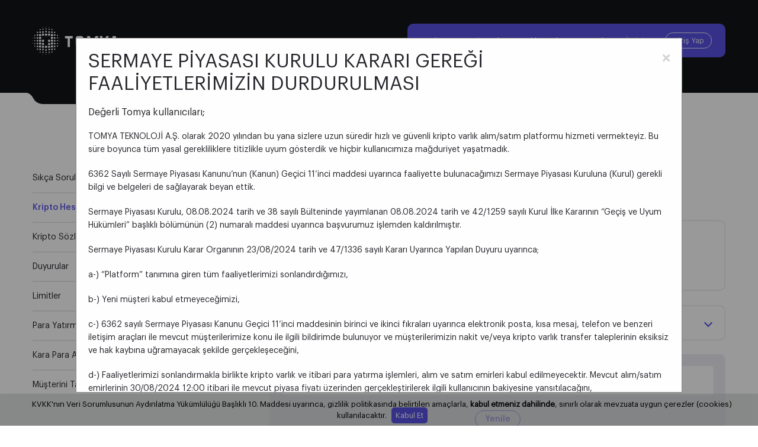

--- FILE ---
content_type: text/html; charset=utf-8
request_url: https://www.tomya.com/kripto-hesaplayici
body_size: 7452
content:
<!DOCTYPE html><html lang="tr"><head>
    <meta charset="utf-8">
    <title>Tomya - Kripto Para Birimi Dönüştürücü</title>
    <base href="/">
    <meta name="viewport" content="width=device-width, initial-scale=1">
    <link rel="icon" href="assets/img/ico/favicon.ico">
    <link rel="apple-touch-icon" sizes="57x57" href="assets/img/ico/apple-icon-57x57.png">
    <link rel="apple-touch-icon" sizes="60x60" href="assets/img/ico/apple-icon-60x60.png">
    <link rel="apple-touch-icon" sizes="72x72" href="assets/img/ico/apple-icon-72x72.png">
    <link rel="apple-touch-icon" sizes="76x76" href="assets/img/ico/apple-icon-76x76.png">
    <link rel="apple-touch-icon" sizes="114x114" href="assets/img/ico/apple-icon-114x114.png">
    <link rel="apple-touch-icon" sizes="120x120" href="assets/img/ico/apple-icon-120x120.png">
    <link rel="apple-touch-icon" sizes="144x144" href="assets/img/ico/apple-icon-144x144.png">
    <link rel="apple-touch-icon" sizes="152x152" href="assets/img/ico/apple-icon-152x152.png">
    <link rel="apple-touch-icon" sizes="180x180" href="assets/img/ico/apple-icon-180x180.png">
    <link rel="icon" type="image/png" sizes="192x192" href="assets/img/ico/android-icon-192x192.png">
    <link rel="icon" type="image/png" sizes="32x32" href="assets/img/ico/favicon-32x32.png">
    <link rel="icon" type="image/png" sizes="96x96" href="assets/img/ico/favicon-96x96.png">
    <link rel="icon" type="image/png" sizes="16x16" href="assets/img/ico/favicon-16x16.png">
    <link rel="manifest" href="assets/img/ico/manifest.json">
    <meta name="msapplication-TileColor" content="#ffffff">
    <meta name="msapplication-TileImage" content="assets/img/ico/ms-icon-144x144.png">
    <meta name="theme-color" content="#ffffff">
    <!-- og -->
    <meta property="og:locale" content="tr_TR">
    <meta property="og:type" content="website">
    <meta property="og:title" content="TOMYA ile Güvenle Al-Sat">
    <meta property="og:description" content="TOMYA, kripto para işlemlerinde müşterilerine güvenilir ve șeffaf hizmet anlayışının yanında düșük komisyon prensipleri de sunar.">
    <meta property="og:url" content="https://www.tomya.com/">
    <meta property="og:site_name" content="Tomya">
    <meta name="twitter:card" content="summary">
    <meta name="twitter:description" content="TOMYA, kripto para işlemlerinde müşterilerine güvenilir ve șeffaf hizmet anlayışının yanında düșük komisyon prensipleri de sunar.">
    <meta name="twitter:title" content="TOMYA ile Güvenle Al-Sat">
    <!-- STYLE -->
    <script src="assets/js/jquery-3.3.1.min.js" type="aa76a0920f4310cede283b12-text/javascript"></script>
    <link rel="stylesheet" href="assets/css/swiper.min.css">
    <link rel="stylesheet" href="assets/css/fm.selectator.jquery.min.css">
    <link rel="stylesheet" href="assets/css/scroll-style.min.css">
    <link rel="stylesheet" href="assets/css/core.css">
    <link rel="stylesheet" href="https://cdnjs.cloudflare.com/ajax/libs/magnific-popup.js/1.1.0/magnific-popup.min.css">
    <!-- SCRIPT -->
    <!-- Google Tag Manager -->
    <script type="aa76a0920f4310cede283b12-text/javascript">
        (function (w, d, s, l, i) {
            w[l] = w[l] || [];
            w[l].push({
                'gtm.start': new Date().getTime(),
                event: 'gtm.js'
            });
            var f = d.getElementsByTagName(s)[0],
                j = d.createElement(s),
                dl = l != 'dataLayer' ? '&l=' + l : '';
            j.async = true;
            j.src =
                'https://www.googletagmanager.com/gtm.js?id=' + i + dl;
            f.parentNode.insertBefore(j, f);
        })(window, document, 'script', 'dataLayer', 'GTM-M24WTZS');
    </script>
    <!-- End Google Tag Manager -->

    <!-- Criteo Loader File -->
    <script type="aa76a0920f4310cede283b12-text/javascript" src="//dynamic.criteo.com/js/ld/ld.js?a=97179" async="true"></script>
    <!-- END Criteo Loader File -->

    <!-- Criteo Visit Tag -->
    <script type="aa76a0920f4310cede283b12-text/javascript">
        var mouse_is_inside = false;

        $(document).click(function (e) {
            if ($(e.target).parents(".hover_bkgr_fricc").length === 0) {
                $(".hover_bkgr_fricc").remove();
            }
        });

        window.criteo_q = window.criteo_q || [];
        var deviceType = /iPad/.test(navigator.userAgent) ? "t" : /Mobile|iP(hone|od)|Android|BlackBerry|IEMobile|Silk/.test(navigator.userAgent) ? "m" : "d";
        window.criteo_q.push(
            { event: "setAccount", account: 97179 },
            { event: "setEmail", email: "##Email Address##", hash_method: "##Hash Method##" },
            { event: "setSiteType", type: deviceType },
            { event: "setZipcode", zipcode: "##Zip Code##" },
            { event: "viewPage" }
        );
        if (window.location.href === "https://www.tomya.com/") {
            window.criteo_q = window.criteo_q || [];
            var deviceType = /iPad/.test(navigator.userAgent) ? "t" : /Mobile|iP(hone|od)|Android|BlackBerry|IEMobile|Silk/.test(navigator.userAgent) ? "m" : "d";
            window.criteo_q.push(
                { event: "setAccount", account: 97179 },
                { event: "setEmail", email: "##Email Address##", hash_method: "##Hash Method##" },
                { event: "setSiteType", type: deviceType },
                { event: "setZipcode", zipcode: "##Zip Code##" },
                { event: "viewHome" }
            );
        }
        if (
            window.location.href.includes("bitcoin") ||
            window.location.href.includes("ethereum") ||
            window.location.href.includes("ripple") ||
            window.location.href.includes("litecoin") ||
            window.location.href.includes("tether") ||
            window.location.href.includes("chainlink") ||
            window.location.href.includes("polkadot") ||
            window.location.href.includes("dogecoin") ||
            window.location.href.includes("cardano") ||
            window.location.href.includes("neo") ||
            window.location.href.includes("chiliz") ||
            window.location.href.includes("holo") ||
            window.location.href.includes("avax") ||
            window.location.href.includes("binance-coin") ||
            window.location.href.includes("decentraland") ||
            window.location.href.includes("sandbox") ||
            window.location.href.includes("bittorrent")
        ) {
            window.criteo_q = window.criteo_q || [];
            var deviceType = /iPad/.test(navigator.userAgent) ? "t" : /Mobile|iP(hone|od)|Android|BlackBerry|IEMobile|Silk/.test(navigator.userAgent) ? "m" : "d";
            window.criteo_q.push(
                { event: "setAccount", account: 97179 },
                { event: "setEmail", email: "##Email Address##", hash_method: "##Hash Method##" },
                { event: "setSiteType", type: deviceType },
                { event: "setZipcode", zipcode: "##Zip Code##" },
                { event: "viewItem", item: "1" }
            );
        }
    </script>

    <script type="aa76a0920f4310cede283b12-text/javascript" id="zsiqchat">var $zoho = $zoho || {}; $zoho.salesiq = $zoho.salesiq || { widgetcode: "ef1a10f65ce1b2f4a55d2de88ea520f80b61221a0bc80ee0439542d6a8dcfc6b", values: {}, ready: function () { } }; var d = document; s = d.createElement("script"); s.type = "text/javascript"; s.id = "zsiqscript"; s.defer = true; s.src = "https://salesiq.zoho.com/widget"; t = d.getElementsByTagName("script")[0]; t.parentNode.insertBefore(s, t);</script>

    <script type="aa76a0920f4310cede283b12-text/javascript">
        function openWidget() {
            $zoho.salesiq.ready = function () {
                $zoho.salesiq.chatwindow.visible("show");
                $zoho.salesiq.chatbutton.visible("show");
            }
        };
        // document.getElementById("myCheck").click();
    </script>
    <!-- End of  Zoho Widget script -->
    <style>
        .grecaptcha-badge {
            z-index: 9999;
            margin-bottom: 70px;
        }

        .whatsapp_support {
            position: fixed;
            z-index: 9999;
            background-color: rgb(28, 164, 44);
            padding: 15px 7px;
            height: 60px;
            margin: 0;
            top: calc(77% - 50px);
            right: 0;
            -webkit-border-top-left-radius: 5px;
            -webkit-border-bottom-left-radius: 5px;
            -moz-border-radius-topleft: 5px;
            -moz-border-radius-bottomleft: 5px;
            border-top-left-radius: 5px;
            border-bottom-left-radius: 5px;
        }

        @media only screen and (min-device-width : 375px) and (max-device-width : 667px) {

            .whatsapp_support {
                top: calc(74% - 50px) !important;
            }
        }

        @media (min-width:390px) {
            .whatsapp_support {
                top: calc(79% - 50px);
            }
        }

        @media (min-width:412px) {
            .whatsapp_support {
                top: calc(81% - 50px);
            }
        }

        @media (min-width:540px) {
            .whatsapp_support {
                top: calc(76% - 50px);
            }
        }

        @media (min-width:768px) {
            .whatsapp_support {
                top: calc(82% - 50px);
            }
        }

        @media (min-width:820px) {
            .whatsapp_support {
                top: calc(85% - 50px);
            }
        }

        @media (min-width:912px) {
            .whatsapp_support {
                top: calc(87% - 50px);
            }
        }

        @media (min-width:1200px) {
            .whatsapp_support {
                top: calc(93% - 165px) !important;
            }
        }

        .mfp-close-btn-in .mfp-close {
            color: #888 !important;
        }
    </style>
<link rel="stylesheet" href="styles.09e2c710755c8867a460.css"><style ng-transition="serverApp">.cookie-notification-container.shown[_ngcontent-sc0]{display:block}.cookie-notification-container[_ngcontent-sc0]{position:static;left:0;right:0;top:0;text-align:center;display:none;z-index:1100;width:100%;margin:0 auto}.cookie-notification[_ngcontent-sc0]{background:rgba(246,249,252,.8);box-shadow:0 4px 6px rgba(50,50,93,.11),0 1px 3px rgba(0,0,0,.08);font-size:13px;width:100%;color:#000;margin:0 auto;display:inline-flex;align-items:center}.cookie-notification[_ngcontent-sc0]   .cookie-notification-copy[_ngcontent-sc0]{padding:8px 5px 8px 15px;text-align:center;margin:0 auto}.common-Link[_ngcontent-sc0]{color:#5952e4;font-weight:500;transition:color .1s ease;cursor:pointer;text-decoration:none}.cookie-notification[_ngcontent-sc0]   .dismiss-button[_ngcontent-sc0]{font-size:13px;outline:0;overflow:hidden;color:#5952e4;text-decoration:underline;transition:color .15s;cursor:pointer}</style><style ng-transition="serverApp">.cookie-notification-container.shown[_ngcontent-sc1]{display:block}.cookie-notification-container[_ngcontent-sc1]{position:fixed;bottom:0;left:0;right:0;text-align:center;display:none;z-index:1100;width:100%;margin:0 auto}.cookie-notification[_ngcontent-sc1]{background:rgba(206,207,207,.589);box-shadow:0 4px 6px rgba(50,50,93,.11),0 1px 3px rgba(0,0,0,.08);font-size:13px;width:100%;color:#000;margin:0 auto;display:inline-flex;align-items:center}.cookie-notification[_ngcontent-sc1]   .cookie-notification-copy[_ngcontent-sc1]{padding:8px 5px 8px 15px;text-align:center;margin:0 auto}.common-Link[_ngcontent-sc1]{color:#5952e4;font-weight:500;transition:color .1s ease;cursor:pointer;text-decoration:none}.cookie-notification[_ngcontent-sc1]   .dismiss-button[_ngcontent-sc1]{font-size:13px;outline:0;background:#5952e4;overflow:hidden;color:#fff;transition:color .15s;cursor:pointer;padding:7px;text-decoration:none;border-radius:5px;margin-left:5px}@media (max-width:992px){.cookie-notification[_ngcontent-sc1]{background:rgba(206,207,207,.589);box-shadow:0 4px 6px rgba(50,50,93,.11),0 1px 3px rgba(0,0,0,.08);font-size:10px;width:100%;color:#000;margin:0 auto;display:inline-flex;align-items:center}.cookie-notification[_ngcontent-sc1]   .dismiss-button[_ngcontent-sc1]{font-size:10px;outline:0;background:#5952e4;overflow:hidden;color:#fff;transition:color .15s;cursor:pointer;padding:5px;text-decoration:none;border-radius:5px;margin-left:5px}}</style><style ng-transition="serverApp"></style><style ng-transition="serverApp">.popup-modal[_ngcontent-sc3]{display:block;position:fixed;z-index:1231;left:0;top:0;width:100%;height:100%;overflow:hidden;background-color:rgba(0,0,0,.4)}.popup-modal-header[_ngcontent-sc3]{display:flex;align-items:start;justify-content:space-between}.popup-modal-title[_ngcontent-sc3]{font-size:32px}.popup-modal-footer[_ngcontent-sc3]{margin-top:25px}.popup-modal-content[_ngcontent-sc3]{background-color:#fefefe;margin:5% auto;padding:20px;border:1px solid #888;width:80%!important;max-height:600px;overflow:auto}.close[_ngcontent-sc3]{color:#aaa;float:right;font-size:28px;font-weight:700}.close[_ngcontent-sc3]:focus, .close[_ngcontent-sc3]:hover{color:#000;text-decoration:none;cursor:pointer}[_ngcontent-sc3]::-webkit-scrollbar{width:10px}[_ngcontent-sc3]::-webkit-scrollbar-track{background:#f1f1f1}[_ngcontent-sc3]::-webkit-scrollbar-thumb{background:#888}[_ngcontent-sc3]::-webkit-scrollbar-thumb:hover{background:#555}@media (max-width:992px){.popup-modal-content[_ngcontent-sc3]{width:95%!important}}</style><style ng-transition="serverApp">@-webkit-keyframes rotate{0%{transform:rotate(0)}50%{transform:rotate(180deg)}100%{transform:rotate(360deg)}}@keyframes rotate{0%{transform:rotate(0)}50%{transform:rotate(180deg)}100%{transform:rotate(360deg)}}@-webkit-keyframes rotate2{0%{transform:rotate(0);border-top-color:rgba(0,0,0,.5)}50%{transform:rotate(180deg);border-top-color:rgba(0,0,255,.5)}100%{transform:rotate(360deg);border-top-color:rgba(0,0,0,.5)}}@keyframes rotate2{0%{transform:rotate(0);border-top-color:rgba(0,0,0,.5)}50%{transform:rotate(180deg);border-top-color:rgba(0,0,255,.5)}100%{transform:rotate(360deg);border-top-color:rgba(0,0,0,.5)}}.loader[_ngcontent-sc22]{position:relative;margin:75px auto;width:150px;height:150px;display:block;overflow:hidden}.loader[_ngcontent-sc22]   div[_ngcontent-sc22]{height:100%}.loader1[_ngcontent-sc22], .loader1[_ngcontent-sc22]   div[_ngcontent-sc22]{border-radius:50%;padding:8px;border:2px solid transparent;-webkit-animation:3.5s linear infinite rotate;animation:3.5s linear infinite rotate;border-top-color:#131416;border-bottom-color:#5952e4}div[_ngcontent-sc22]:hover{-webkit-animation-play-state:paused;animation-play-state:paused}.loader[_ngcontent-sc22], .loader[_ngcontent-sc22]   *[_ngcontent-sc22]{will-change:transform}.selectpicker[_ngcontent-sc22], .selectpicker[_ngcontent-sc22]   option[_ngcontent-sc22], select[_ngcontent-sc22], select[_ngcontent-sc22]   option[_ngcontent-sc22]{text-transform:uppercase!important}.convertResult[_ngcontent-sc22]{transition:all .3s;color:#000}.convertResult.load[_ngcontent-sc22]{transition:all .3s;color:#818181}</style><link rel="canonical" href="https://www.tomya.com/kripto-hesaplayici"><meta name="description" content="Kripto para hesaplayıcısı ile kripto para birimlerini dönüştürebilir, hesaplayabilir ve gerçek zamanlı olarak güncel değerlerini öğrenebilirsiniz."></head>

<body>

    <app-root _nghost-sc0="" ng-version="8.2.14"><div _ngcontent-sc0=""><app-header _ngcontent-sc0="" _nghost-sc1=""><header _ngcontent-sc1="" class="container-fluid" id="header"><!----><div _ngcontent-sc1="" class="cookie-notification-container shown" rel="cookie-notification"><div _ngcontent-sc1="" class="cookie-notification"><span _ngcontent-sc1="" class="cookie-notification-copy">KVKK'nın Veri Sorumlusunun Aydınlatma Yükümlülüğü Başlıklı 10. Maddesi uyarınca, gizlilik politikasında belirtilen amaçlarla, <b _ngcontent-sc1="">kabul etmeniz dahilinde</b>, sınırlı olarak mevzuata uygun çerezler (cookies) kullanılacaktır. <a _ngcontent-sc1="" class="dismiss-button" rel="dismiss-cookie-notification">Kabul Et</a></span></div></div><div _ngcontent-sc1="" class="container"><div _ngcontent-sc1="" class="d-flex justify-content-between align-items-center"><a _ngcontent-sc1="" href="/"><img _ngcontent-sc1="" alt="tomya-logosu" class="logo" src="assets/img/general/tomya-logo.svg"></a><ul _ngcontent-sc1="" class="mainMenu align-items-lg-center flex-lg-row flex-column"><li _ngcontent-sc1=""><a _ngcontent-sc1="" target="_blank" href="https://pro.">Market</a></li><li _ngcontent-sc1=""><a _ngcontent-sc1="" href="/komisyonlar">Komisyonlar</a></li><li _ngcontent-sc1=""><a _ngcontent-sc1="" href="/hakkimizda">Hakkımızda</a></li><li _ngcontent-sc1=""><a _ngcontent-sc1="" href="/duyurular">Duyurular</a></li><li _ngcontent-sc1=""><a _ngcontent-sc1="" href="/iletisim">İletişim</a></li><li _ngcontent-sc1="" class="loginBtn"><a _ngcontent-sc1="" target="_blank" href="https://sso.">Giriş Yap</a></li></ul><div _ngcontent-sc1="" class="d-lg-none d-flex align-items-center"><a _ngcontent-sc1="" target="_blank" href="https://sso."><img _ngcontent-sc1="" alt="kullanıcı-ikon" src="assets/img/general/ic-user.svg"></a><a _ngcontent-sc1="" class="mobileMenu" href="javascript:;"><span _ngcontent-sc1=""></span></a></div><div _ngcontent-sc1="" class="mainSubMenuBg"></div></div></div></header></app-header><app-news _ngcontent-sc0="" _nghost-sc2=""><!----></app-news><router-outlet _ngcontent-sc0=""></router-outlet><app-crypto-calculator _nghost-sc22=""><section _ngcontent-sc22="" class="container-fluid pageContent2"><div _ngcontent-sc22="" class="container"><div _ngcontent-sc22="" class="row"><div _ngcontent-sc22="" class="col-lg-4 fixedWrap"><div _ngcontent-sc22="" class="subpageMenu fixed"><a _ngcontent-sc22="" href="/sss">Sıkça Sorulan Sorular</a><a _ngcontent-sc22="" class="active" href="/kripto-hesaplayici">Kripto Hesaplayıcı</a><a _ngcontent-sc22="" href="/kripto-sozluk">Kripto Sözlük</a><a _ngcontent-sc22="" href="/duyurular">Duyurular</a><a _ngcontent-sc22="" href="/limitler">Limitler</a><a _ngcontent-sc22="" href="/para-yatirma-cekme">Para Yatırma ve Çekme Platformları</a><a _ngcontent-sc22="" href="/kara-para-aklamayi-onleme">Kara Para Aklamayı Önleme Politikası</a><a _ngcontent-sc22="" href="/musterini-tani">Müşterini Tanı (KYC) Politikası</a></div></div><div _ngcontent-sc22="" class="col-lg-8"><!----><div _ngcontent-sc22="" style="height: 457px;"><div _ngcontent-sc22="" class="loader loader1"><div _ngcontent-sc22=""><div _ngcontent-sc22=""><div _ngcontent-sc22=""><div _ngcontent-sc22=""><div _ngcontent-sc22=""><div _ngcontent-sc22=""></div></div></div></div></div></div></div></div><!----></div></div></div></section></app-crypto-calculator><app-popup-announcement _ngcontent-sc0="" _nghost-sc3=""><!----><div _ngcontent-sc3="" class="popup-modal"><div _ngcontent-sc3="" class="popup-modal-dialog"><div _ngcontent-sc3="" class="popup-modal-content"><div _ngcontent-sc3="" class="popup-modal-header"><h5 _ngcontent-sc3="" class="popup-modal-title">SERMAYE PİYASASI KURULU KARARI GEREĞİ FAALİYETLERİMİZİN DURDURULMASI</h5><button _ngcontent-sc3="" class="close" type="button">×</button></div><div _ngcontent-sc3="" class="popup-modal-body"><h5 _ngcontent-sc3="" style="margin-top: 20px;">Değerli Tomya kullanıcıları; </h5><p _ngcontent-sc3="">TOMYA TEKNOLOJİ A.Ş. olarak 2020 yılından bu yana sizlere uzun süredir hızlı ve güvenli kripto varlık alım/satım platformu hizmeti vermekteyiz. Bu süre boyunca tüm yasal gerekliliklere titizlikle uyum gösterdik ve hiçbir kullanıcımıza mağduriyet yaşatmadık. </p><p _ngcontent-sc3="">6362 Sayılı Sermaye Piyasası Kanunu’nun (Kanun) Geçici 11’inci maddesi uyarınca faaliyette bulunacağımızı Sermaye Piyasası Kuruluna (Kurul) gerekli bilgi ve belgeleri de sağlayarak beyan ettik. </p><p _ngcontent-sc3=""> Sermaye Piyasası Kurulu, 08.08.2024 tarih ve 38 sayılı Bülteninde yayımlanan 08.08.2024 tarih ve 42/1259 sayılı Kurul İlke Kararının “Geçiş ve Uyum Hükümleri” başlıklı bölümünün (2) numaralı maddesi uyarınca başvurumuz işlemden kaldırılmıştır. </p><p _ngcontent-sc3=""> Sermaye Piyasası Kurulu Karar Organının 23/08/2024 tarih ve 47/1336 sayılı Kararı Uyarınca Yapılan Duyuru uyarınca; </p><p _ngcontent-sc3="">a-) “Platform” tanımına giren tüm faaliyetlerimizi sonlandırdığımızı, </p><p _ngcontent-sc3="">b-) Yeni müşteri kabul etmeyeceğimizi, </p><p _ngcontent-sc3="">c-) 6362 sayılı Sermaye Piyasası Kanunu Geçici 11’inci maddesinin birinci ve ikinci fıkraları uyarınca elektronik posta, kısa mesaj, telefon ve benzeri iletişim araçları ile mevcut müşterilerimize konu ile ilgili bildirimde bulunuyor ve müşterilerimizin nakit ve/veya kripto varlık transfer taleplerinin eksiksiz ve hak kaybına uğramayacak şekilde gerçekleşeceğini, </p><p _ngcontent-sc3="">d-) Faaliyetlerimizi sonlandırmakla birlikte kripto varlık ve itibari para yatırma işlemleri, alım ve satım emirleri kabul edilmeyecektir. Mevcut alım/satım emirlerinin 30/08/2024 12:00 itibari ile mevcut piyasa fiyatı üzerinden gerçekleştirilerek ilgili kullanıcının bakiyesine yansıtılacağını, </p><p _ngcontent-sc3="">e-) Tüm kullanıcılarımızın 5 iş günü sınırına tabi olmaksızın kripto varlık ya da itibari para bakiyelerini transfer edebileceklerini ve çekim yapabileceklerini, </p><p _ngcontent-sc3="">Kamuoyuna ve siz değerli kullanıcılarımıza duyurulur. </p><p _ngcontent-sc3="">Yaşayacağınız her türlü problem için <a href="/cdn-cgi/l/email-protection" class="__cf_email__" data-cfemail="93f7f6e0e7f6f8d3e7fcfeeaf2bdf0fcfe">[email&#160;protected]</a> mail adresi üzerinden bizimle iletişime geçebilirsiniz.</p></div><div _ngcontent-sc3="" class="popup-modal-footer"><button _ngcontent-sc3="" class="btn btn-success" type="button">Kapat</button></div></div></div></div></app-popup-announcement><app-footer _ngcontent-sc0="" _nghost-sc4=""><div _ngcontent-sc4="" class="footer mt-lg-7 mt-2" id="footer"><div _ngcontent-sc4="" class="openAccountBar"><div _ngcontent-sc4="" class="container"><div _ngcontent-sc4="" class="wrap d-flex align-items-start flex-lg-row flex-column"><h3 _ngcontent-sc4="">Avantajlı Kripto İşlemleri</h3><h4 _ngcontent-sc4="" class="w-100 ml-lg-3 mt-lg-0 mt-2 font-family-regular">TOMYA, müşterilerine güvenilir ve șeffaf hizmet anlayışının yanında düșük komisyon prensipleri de sunar. TOMYA ile dijital para borsalarındaki alım satım deneyiminizi en üst noktaya çıkarabilirsiniz.</h4></div></div></div><footer _ngcontent-sc4="" class="pt-lg-16 pt-14"><div _ngcontent-sc4="" class="container"><div _ngcontent-sc4="" class="footerMenu d-flex justify-content-between flex-wrap pb-lg-5 pb-4 mb-lg-10 mb-5"><div _ngcontent-sc4="" class="footerSubPages"><h6 _ngcontent-sc4="">Kurumsal</h6><ul _ngcontent-sc4="" class="mr-lg-10"><li _ngcontent-sc4=""><a _ngcontent-sc4="" href="/kullanici-sozlesmesi">Kullanıcı Sözleşmesi</a></li><li _ngcontent-sc4=""><a _ngcontent-sc4="" href="/gizlilik-ve-cerez-politikasi">Gizlilik ve Çerez Politikası</a></li><li _ngcontent-sc4=""><a _ngcontent-sc4="" href="/kisisel-verilerin-korunmasi">Kişisel Verilerin Korunması</a></li><li _ngcontent-sc4=""><a _ngcontent-sc4="" href="/acik-riza-ve-digital-iletisim-izni">Açık Rıza Ve Dijital İletişim İzni Beyanı</a></li><li _ngcontent-sc4=""><a _ngcontent-sc4="" href="/hakkimizda">Hakkımızda</a></li><li _ngcontent-sc4=""><a _ngcontent-sc4="" href="/iletisim">İletişim</a></li></ul></div><div _ngcontent-sc4="" class="footerSubPages"><h6 _ngcontent-sc4="">Kullanıcılar için</h6><ul _ngcontent-sc4=""><li _ngcontent-sc4=""><a _ngcontent-sc4="" href="/sss">Sıkça Sorulan Sorular</a></li><li _ngcontent-sc4=""><a _ngcontent-sc4="" href="/kripto-hesaplayici">Kripto Hesaplayıcı</a></li><li _ngcontent-sc4=""><a _ngcontent-sc4="" href="/kripto-sozluk">Kripto Sözlük</a></li><li _ngcontent-sc4=""><a _ngcontent-sc4="" href="/duyurular">Duyurular</a></li><li _ngcontent-sc4=""><a _ngcontent-sc4="" href="/limitler">Limitler</a></li><li _ngcontent-sc4=""><a _ngcontent-sc4="" href="/para-yatirma-cekme">Para Yatırma ve Çekme Platformları</a></li><li _ngcontent-sc4=""><a _ngcontent-sc4="" href="/kara-para-aklamayi-onleme">Kara Para Aklamayı Önleme Politikası</a></li><li _ngcontent-sc4=""><a _ngcontent-sc4="" href="/musterini-tani">Müşterini Tanı (KYC) Politikası</a></li></ul></div></div><div _ngcontent-sc4="" class="socialWrap pt-5 d-flex justify-content-lg-between flex-lg-row flex-column align-items-lg-center"><div _ngcontent-sc4=""><h6 _ngcontent-sc4="">TOMYA TEKNOLOJİ A.Ş. <br _ngcontent-sc4="">Soğanlık Yeni mah. Pegagaz SK. Pegakartal Sit. A Blok No:6A İç Kapı No:69, <br _ngcontent-sc4="">Kartal / İstanbul </h6><br _ngcontent-sc4=""><h6 _ngcontent-sc4="">Tel: 0(212) 807 10 71(72-73)</h6></div><div _ngcontent-sc4=""><div _ngcontent-sc4="" class="social d-flex justify-content-lg-end mt-lg-0 mt-5"><a _ngcontent-sc4="" class="mr-4" href="https://www.facebook.com/tomya.com" target="_blank"><img _ngcontent-sc4="" alt="facebook-ikon" src="assets/img/general/ic-fb.svg"></a><a _ngcontent-sc4="" class="mr-4" href="https://twitter.com/tomyacom" target="_blank"><img _ngcontent-sc4="" alt="twitter-ikon" src="assets/img/general/ic-tw.svg"></a><a _ngcontent-sc4="" class="mr-4" href="https://www.instagram.com/tomyacom/" target="_blank"><img _ngcontent-sc4="" alt="instagram-ikon" src="assets/img/general/ic-ins.svg"></a><a _ngcontent-sc4="" class="mr-4" href="https://t.me/tomyacom" target="_blank"><img _ngcontent-sc4="" alt="telegram-ikon" src="assets/img/general/ic-telegram.svg"></a><a _ngcontent-sc4="" class="mr-4" href="https://www.youtube.com/channel/UCSOpFT_5xJLvf6yfXIyxDlQ" target="_blank"><img _ngcontent-sc4="" alt="yt-ikon" src="assets/img/general/ic-yt-logo.svg"></a></div></div></div><div _ngcontent-sc4="" class="contact d-lg-flex justify-content-between pt-5 pb-13_5"><h6 _ngcontent-sc4="">Tüm Hakları Saklıdır. © 2021 - TOMYA <br _ngcontent-sc4=""> TOMYA TEKNOLOJİ A.Ş. <br _ngcontent-sc4=""> Mersis No: 0850062440300001</h6></div></div></footer></div></app-footer></div></app-root>

    <!-- Whatsapp Widget -->
    <!-- <div id="whatsapp">
        <a href="https://api.whatsapp.com/send?phone=905313937495" target="_blank">
            <div class="whatsapp_support">
                <img src="assets/img/general/ic-whatsapp-mobile.svg" width="30" height="30" alt="whatsapp-ikon">
            </div>
        </a>
    </div> -->
    <!-- Google Tag Manager (noscript) -->
    <noscript><iframe src="https://www.googletagmanager.com/ns.html?id=GTM-M24WTZS" height="0" width="0"
            style="display:none;visibility:hidden"></iframe></noscript>
    <!-- End Google Tag Manager (noscript) -->
    <script data-cfasync="false" src="/cdn-cgi/scripts/5c5dd728/cloudflare-static/email-decode.min.js"></script><script src="assets/js/swiper.min.js" type="aa76a0920f4310cede283b12-text/javascript"></script>
    <script src="assets/js/fm.selectator.jquery.min.js" type="aa76a0920f4310cede283b12-text/javascript"></script>
    <script src="assets/js/jquery.twbsPagination.min.js" type="aa76a0920f4310cede283b12-text/javascript"></script>
    <script src="assets/js/mCustomScrollbar.min.js" type="aa76a0920f4310cede283b12-text/javascript"></script>
    <script src="https://cdnjs.cloudflare.com/ajax/libs/popper.js/1.14.7/umd/popper.min.js" integrity="sha384-UO2eT0CpHqdSJQ6hJty5KVphtPhzWj9WO1clHTMGa3JDZwrnQq4sF86dIHNDz0W1" crossorigin="anonymous" type="aa76a0920f4310cede283b12-text/javascript"></script>
    <script src="https://stackpath.bootstrapcdn.com/bootstrap/4.3.1/js/bootstrap.min.js" integrity="sha384-JjSmVgyd0p3pXB1rRibZUAYoIIy6OrQ6VrjIEaFf/nJGzIxFDsf4x0xIM+B07jRM" crossorigin="anonymous" type="aa76a0920f4310cede283b12-text/javascript"></script>
    <script src="https://cdnjs.cloudflare.com/ajax/libs/magnific-popup.js/1.1.0/jquery.magnific-popup.js" type="aa76a0920f4310cede283b12-text/javascript"></script>
    <script src="assets/js/core.min.js" defer="" type="aa76a0920f4310cede283b12-text/javascript"></script>
    <script src="assets/js/tomya-core.min.js" defer="" type="aa76a0920f4310cede283b12-text/javascript"></script>

<script src="runtime-es2015.cdfb0ddb511f65fdc0a0.js" type="aa76a0920f4310cede283b12-module"></script><script src="runtime-es5.cdfb0ddb511f65fdc0a0.js" nomodule="" defer="" type="aa76a0920f4310cede283b12-text/javascript"></script><script src="polyfills-es5.44547b4d4a23c72d0f9c.js" nomodule="" defer="" type="aa76a0920f4310cede283b12-text/javascript"></script><script src="polyfills-es2015.ffa9bb4e015925544f91.js" type="aa76a0920f4310cede283b12-module"></script><script src="main-es2015.6035e6862bcd8f5de7b8.js" type="aa76a0920f4310cede283b12-module"></script><script src="main-es5.6035e6862bcd8f5de7b8.js" nomodule="" defer="" type="aa76a0920f4310cede283b12-text/javascript"></script>

<script src="/cdn-cgi/scripts/7d0fa10a/cloudflare-static/rocket-loader.min.js" data-cf-settings="aa76a0920f4310cede283b12-|49" defer></script></body></html>

--- FILE ---
content_type: text/css; charset=UTF-8
request_url: https://www.tomya.com/assets/css/fm.selectator.jquery.min.css
body_size: 875
content:
#selectator_dimmer{background-color:rgba(0,0,0,0.1);width:100%;height:100%;left:0;top:0;bottom:0;right:0;position:fixed;z-index:100}.selectator_element{box-sizing:border-box;background-color:#fff;display:inline-block;text-decoration:none;vertical-align:middle;}.selectator_element *{box-sizing:border-box;text-decoration:none;}.selectator_element img{display:block}.selectator_element.multiple{padding-right:20px !important;padding-bottom:5px !important}.selectator_element.single{height:36px;padding:7px 10px !important}.selectator_element:after{    position: absolute;cursor: pointer;content: '';top: 10px;width: 12px;height: 12px;border-left: 2px solid #8f8f8f;border-bottom: 2px solid #8f8f8f;transform: rotate(-45deg);right: 14px;}.selectator_element.loading:before{border:3px solid rgba(0,0,0,0.1);border-top:3px solid rgba(0,0,0,0.5);border-radius:50%;width:14px;line-height:0;height:14px;margin-top:-10px;animation:selectator_spinner 500ms linear infinite;content:'';position:absolute;right:20px;top:50%}.selectator_selected_items .selectator_placeholder{font-size:80%;color:rgba(0,0,0,0.5)}.single .selectator_selected_items{display:block}.multiple .selectator_selected_items{display:inline}.selectator_selected_items .selectator_selected_item{color:rgba(0,0,0,0.75);position:relative;vertical-align:top}.single .selectator_selected_items .selectator_selected_item{background-color:transparent;display:block;margin:0;padding:0;font-size:inherit;text-decoration:none}.multiple .selectator_selected_items .selectator_selected_item{background-color:#fafafa;display:inline-block;margin:5px 0 0 5px;padding:3px 20px 2px 5px;font-size:80%;border-radius:2px;border:1px solid #dcdcdc}.selectator_selected_items .selectator_selected_item .selectator_selected_item_left{float:left}.single .selectator_selected_items .selectator_selected_item .selectator_selected_item_left{float:left;width:30px;margin-top:-2px}.single .selectator_selected_items .selectator_selected_item .selectator_selected_item_left img{height:22px;border-radius:2px}.multiple .selectator_selected_items .selectator_selected_item .selectator_selected_item_left{float:left;width:22px;margin-top:-1px;margin-left:-2px}.multiple .selectator_selected_items .selectator_selected_item .selectator_selected_item_left img{height:18px;border-radius:2px}.single .selectator_selected_items .selectator_selected_item .selectator_selected_item_title{height:auto;line-height:1.3}.multiple .selectator_selected_items .selectator_selected_item .selectator_selected_item_title{float:left;padding-top:1px;padding-bottom:1px}.selectator_selected_items .selectator_selected_item .selectator_selected_item_subtitle{display:none}.single .selectator_selected_items .selectator_selected_item .selectator_selected_item_right{float:right;background-color:#ac6;color:#fff;font-weight:bold;font-size:80%;text-align:center;line-height:16px;border-radius:12px;padding:2px 12px;margin-right:40px}.multiple .selectator_selected_items .selectator_selected_item .selectator_selected_item_right{display:none}.single .selectator_selected_items .selectator_selected_item .selectator_selected_item_remove{display:block;position:absolute;right:16px;cursor:pointer;font-size:75%;font-weight:bold;color:rgba(0,0,0,0.75);padding:2px;line-height:0;top:50%;transform:scaleX(1.2)}.multiple .selectator_selected_items .selectator_selected_item .selectator_selected_item_remove{display:inline-block;font-weight:bold;color:rgba(0,0,0,0.75);margin:0 0 0 5px;cursor:pointer;font-size:60%;line-height:10px;vertical-align:top;border-radius:0 2px 2px 0;position:absolute;right:0;top:0;bottom:0;padding:7px 5px 4px 5px}.multiple .selectator_selected_items .selectator_selected_item .selectator_selected_item_remove:hover{background-color:rgba(0,0,0,0.1)}.selectator_input,.selectator_textlength{border:0;display:inline-block;margin:0;background-color:transparent;font-size:13px;outline:0}.multiple .selectator_input,.multiple .selectator_textlength{padding:3px 0 0 0;margin:7px 0 2px 5px}.single .selectator_input{font-size:16px;border:1px solid #bfbebd;position:absolute;bottom:-40px;left:-1px;z-index:101;padding:10px 20px;width:calc(100% + 2px);border-bottom:0;background-color:#fff;color:#333;box-shadow:0 8px 24px rgba(0,0,0,0.1)}.single.options-hidden .selectator_input{opacity:0;position:absolute;left:-10000px}.single.options-visible .selectator_input{opacity:1}.disable_search .selectator_input{opacity:0;padding:0 1px 1px 0 !important}.selectator_options{margin:0;margin-top:-4px;padding:0;border:1px solid #bfbebd;position:absolute;box-sizing:border-box;-moz-box-sizing:border-box;z-index:101;background-color:#fff;overflow-y:scroll;max-height:250px;list-style:none;left:-1px;right:-1px;box-shadow:0 8px 24px rgba(0,0,0,0.1)}.disable_search .selectator_options{border-top:1px solid #bfbebd}.single.disable_search .selectator_options{padding-top:0}.options-hidden .selectator_options{display:none}.selectator_options .selectator_group{padding:5px;font-weight:bold}.selectator_options .selectator_option{padding:10px 20px;cursor:pointer;color:#fff;font-size:16px;line-height:18px;}.selectator_options .selectator_option.selectator_group_option{padding-left:20px}.selectator_options .selectator_option:before,.selectator_options .selectator_option:after{content:"";display:table}.selectator_options .selectator_option:after{clear:both}.selectator_options .selectator_option .selectator_option_left{float:left}.selectator_options .selectator_option .selectator_option_left img{height:30px;border-radius:2px}.selectator_options .selectator_option .selectator_option_subtitle{font-size:70%;color:rgba(0,0,0,0.5);margin-top:-4px;margin-bottom:-1px;margin-left:40px}.selectator_options .selectator_option .selectator_option_right{float:right;background-color:#ac6;color:#fff;font-weight:bold;font-size:80%;text-align:center;line-height:16px;border-radius:12px;padding:2px 12px;margin-top:4px}.selectator_options .selectator_option.active{background-color:#2585fc;color:#fff}.selectator_options .selectator_option.active div{color:#fff;}.selectator_options .selectator_option.active .selectator_option_subtitle{color:rgba(255,255,255,0.6)}@-moz-keyframes selectator_spinner{0{transform:rotate(0)}100%{transform:rotate(360deg)}}@-webkit-keyframes selectator_spinner{0{transform:rotate(0)}100%{transform:rotate(360deg)}}@-o-keyframes selectator_spinner{0{transform:rotate(0)}100%{transform:rotate(360deg)}}@keyframes selectator_spinner{0{transform:rotate(0)}100%{transform:rotate(360deg)}}

--- FILE ---
content_type: text/css; charset=UTF-8
request_url: https://www.tomya.com/assets/css/core.css
body_size: 64153
content:
@charset "UTF-8";
@import url(../font/font.css);

/* -------------------------------------------------------------
  Sass CSS3 Mixins! The Cross-Browser CSS3 Sass Library
  By: Matthieu Aussaguel, http://www.mynameismatthieu.com, @matthieu_tweets

  List of CSS3 Sass Mixins File to be @imported and @included as you need

  The purpose of this library is to facilitate the use of CSS3 on different browsers avoiding HARD TO READ and NEVER
  ENDING css files

  note: All CSS3 Properties are being supported by Safari 5
  more info: http://www.findmebyip.com/litmus/#css3-properties

------------------------------------------------------------- */

@import url(animate.min.css);

/*!
 * Bootstrap v4.3.1 (https://getbootstrap.com/)
 * Copyright 2011-2019 The Bootstrap Authors
 * Copyright 2011-2019 Twitter, Inc.
 * Licensed under MIT (https://github.com/twbs/bootstrap/blob/master/LICENSE)
 */


/* line 1, dev/assets/scss/bootstrap/_root.scss */

:root {
    --blue: #007bff;
    --indigo: #6610f2;
    --purple: #5952e4;
    --pink: #e83e8c;
    --red: #dc2217;
    --orange: #ff4c00;
    --yellow: #ffc107;
    --green: #28a745;
    --teal: #20c997;
    --cyan: #17a2b8;
    --white: #fff;
    --gray: #6c757d;
    --gray-dark: #343a40;
    --primary: #007bff;
    --secondary: #6c757d;
    --success: #5952e4;
    --info: #17a2b8;
    --warning: #ffc107;
    --danger: #dc2217;
    --light: #f8f9fa;
    --dark: #24242a;
    --breakpoint-xs: 0;
    --breakpoint-sm: 576px;
    --breakpoint-md: 768px;
    --breakpoint-lg: 992px;
    --breakpoint-xl: 1232px;
    --font-family-sans-serif: "Graphik-Regular", Sans-Serif;
    --font-family-monospace: SFMono-Regular, Menlo, Monaco, Consolas, "Liberation Mono", "Courier New", monospace;
}


/* line 19, dev/assets/scss/bootstrap/_reboot.scss */

*,
*::before,
*::after {
    box-sizing: border-box;
}


/* line 25, dev/assets/scss/bootstrap/_reboot.scss */

html {
    font-family: sans-serif;
    line-height: 1.15;
    -webkit-text-size-adjust: 100%;
    -webkit-tap-highlight-color: rgba(19, 20, 22, 0);
}


/* line 35, dev/assets/scss/bootstrap/_reboot.scss */

article,
aside,
figcaption,
figure,
footer,
header,
hgroup,
main,
nav,
section {
    display: block;
}


/* line 46, dev/assets/scss/bootstrap/_reboot.scss */

body {
    margin: 0;
    font-family: "Graphik-Regular", Sans-Serif;
    font-size: 1rem;
    font-weight: 400;
    line-height: 1.5;
    color: #212529;
    text-align: left;
    background-color: #fff;
}


/* line 62, dev/assets/scss/bootstrap/_reboot.scss */

[tabindex="-1"]:focus {
    outline: 0 !important;
}


/* line 72, dev/assets/scss/bootstrap/_reboot.scss */

hr {
    box-sizing: content-box;
    height: 0;
    overflow: visible;
}


/* line 88, dev/assets/scss/bootstrap/_reboot.scss */

h1,
h2,
h3,
h4,
h5,
h6 {
    margin-top: 0;
    margin-bottom: 0.5rem;
}


/* line 97, dev/assets/scss/bootstrap/_reboot.scss */

p {
    margin-top: 0;
    margin-bottom: 1rem;
}


/* line 110, dev/assets/scss/bootstrap/_reboot.scss */

abbr[title],
abbr[data-original-title] {
    text-decoration: underline;
    text-decoration: underline dotted;
    cursor: help;
    border-bottom: 0;
    text-decoration-skip-ink: none;
}


/* line 119, dev/assets/scss/bootstrap/_reboot.scss */

address {
    margin-bottom: 1rem;
    font-style: normal;
    line-height: inherit;
}


/* line 125, dev/assets/scss/bootstrap/_reboot.scss */

ol,
ul,
dl {
    margin-top: 0;
    margin-bottom: 1rem;
}


/* line 132, dev/assets/scss/bootstrap/_reboot.scss */

ol ol,
ul ul,
ol ul,
ul ol {
    margin-bottom: 0;
}


/* line 139, dev/assets/scss/bootstrap/_reboot.scss */

dt {
    font-weight: 700;
}


/* line 143, dev/assets/scss/bootstrap/_reboot.scss */

dd {
    margin-bottom: .5rem;
    margin-left: 0;
}


/* line 148, dev/assets/scss/bootstrap/_reboot.scss */

blockquote {
    margin: 0 0 1rem;
}


/* line 152, dev/assets/scss/bootstrap/_reboot.scss */

b,
strong {
    font-weight: bolder;
}


/* line 157, dev/assets/scss/bootstrap/_reboot.scss */

small {
    font-size: 80%;
}


/* line 166, dev/assets/scss/bootstrap/_reboot.scss */

sub,
sup {
    position: relative;
    font-size: 75%;
    line-height: 0;
    vertical-align: baseline;
}


/* line 174, dev/assets/scss/bootstrap/_reboot.scss */

sub {
    bottom: -.25em;
}


/* line 175, dev/assets/scss/bootstrap/_reboot.scss */

sup {
    top: -.5em;
}


/* line 182, dev/assets/scss/bootstrap/_reboot.scss */

a {
    color: #007bff;
    text-decoration: none;
    background-color: transparent;
}


/* line 13, dev/assets/scss/bootstrap/mixins/_hover.scss */

a:hover {
    color: #0056b3;
    text-decoration: underline;
}


/* line 199, dev/assets/scss/bootstrap/_reboot.scss */

a:not([href]):not([tabindex]) {
    color: inherit;
    text-decoration: none;
}


/* line 17, dev/assets/scss/bootstrap/mixins/_hover.scss */

a:not([href]):not([tabindex]):hover,
a:not([href]):not([tabindex]):focus {
    color: inherit;
    text-decoration: none;
}


/* line 208, dev/assets/scss/bootstrap/_reboot.scss */

a:not([href]):not([tabindex]):focus {
    outline: 0;
}


/* line 218, dev/assets/scss/bootstrap/_reboot.scss */

pre,
code,
kbd,
samp {
    font-family: SFMono-Regular, Menlo, Monaco, Consolas, "Liberation Mono", "Courier New", monospace;
    font-size: 1em;
}


/* line 226, dev/assets/scss/bootstrap/_reboot.scss */

pre {
    margin-top: 0;
    margin-bottom: 1rem;
    overflow: auto;
}


/* line 240, dev/assets/scss/bootstrap/_reboot.scss */

figure {
    margin: 0 0 1rem;
}


/* line 250, dev/assets/scss/bootstrap/_reboot.scss */

img {
    vertical-align: middle;
    border-style: none;
}


/* line 255, dev/assets/scss/bootstrap/_reboot.scss */

svg {
    overflow: hidden;
    vertical-align: middle;
}


/* line 267, dev/assets/scss/bootstrap/_reboot.scss */

table {
    border-collapse: collapse;
}


/* line 271, dev/assets/scss/bootstrap/_reboot.scss */

caption {
    padding-top: 0.75rem;
    padding-bottom: 0.75rem;
    color: #6c757d;
    text-align: left;
    caption-side: bottom;
}


/* line 279, dev/assets/scss/bootstrap/_reboot.scss */

th {
    text-align: inherit;
}


/* line 290, dev/assets/scss/bootstrap/_reboot.scss */

label {
    display: inline-block;
    margin-bottom: 0.5rem;
}


/* line 299, dev/assets/scss/bootstrap/_reboot.scss */

button {
    border-radius: 0;
}


/* line 308, dev/assets/scss/bootstrap/_reboot.scss */

button:focus {
    outline: 1px dotted;
    outline: 5px auto -webkit-focus-ring-color;
}


/* line 313, dev/assets/scss/bootstrap/_reboot.scss */

input,
button,
select,
optgroup,
textarea {
    margin: 0;
    font-family: inherit;
    font-size: inherit;
    line-height: inherit;
}


/* line 324, dev/assets/scss/bootstrap/_reboot.scss */

button,
input {
    overflow: visible;
}


/* line 329, dev/assets/scss/bootstrap/_reboot.scss */

button,
select {
    text-transform: none;
}


/* line 337, dev/assets/scss/bootstrap/_reboot.scss */

select {
    word-wrap: normal;
}


/* line 345, dev/assets/scss/bootstrap/_reboot.scss */

button,
[type="button"],
[type="reset"],
[type="submit"] {
    -webkit-appearance: button;
}


/* line 358, dev/assets/scss/bootstrap/_reboot.scss */

button:not(:disabled),
[type="button"]:not(:disabled),
[type="reset"]:not(:disabled),
[type="submit"]:not(:disabled) {
    cursor: pointer;
}


/* line 365, dev/assets/scss/bootstrap/_reboot.scss */

button::-moz-focus-inner,
[type="button"]::-moz-focus-inner,
[type="reset"]::-moz-focus-inner,
[type="submit"]::-moz-focus-inner {
    padding: 0;
    border-style: none;
}


/* line 373, dev/assets/scss/bootstrap/_reboot.scss */

input[type="radio"],
input[type="checkbox"] {
    box-sizing: border-box;
    padding: 0;
}


/* line 380, dev/assets/scss/bootstrap/_reboot.scss */

input[type="date"],
input[type="time"],
input[type="datetime-local"],
input[type="month"] {
    -webkit-appearance: listbox;
}


/* line 392, dev/assets/scss/bootstrap/_reboot.scss */

textarea {
    overflow: auto;
    resize: vertical;
}


/* line 398, dev/assets/scss/bootstrap/_reboot.scss */

fieldset {
    min-width: 0;
    padding: 0;
    margin: 0;
    border: 0;
}


/* line 413, dev/assets/scss/bootstrap/_reboot.scss */

legend {
    display: block;
    width: 100%;
    max-width: 100%;
    padding: 0;
    margin-bottom: .5rem;
    font-size: 1.5rem;
    line-height: inherit;
    color: inherit;
    white-space: normal;
}


/* line 425, dev/assets/scss/bootstrap/_reboot.scss */

progress {
    vertical-align: baseline;
}


/* line 430, dev/assets/scss/bootstrap/_reboot.scss */

[type="number"]::-webkit-inner-spin-button,
[type="number"]::-webkit-outer-spin-button {
    height: auto;
}


/* line 435, dev/assets/scss/bootstrap/_reboot.scss */

[type="search"] {
    outline-offset: -2px;
    -webkit-appearance: none;
}


/* line 448, dev/assets/scss/bootstrap/_reboot.scss */

[type="search"]::-webkit-search-decoration {
    -webkit-appearance: none;
}


/* line 457, dev/assets/scss/bootstrap/_reboot.scss */

::-webkit-file-upload-button {
    font: inherit;
    -webkit-appearance: button;
}


/* line 466, dev/assets/scss/bootstrap/_reboot.scss */

output {
    display: inline-block;
}


/* line 470, dev/assets/scss/bootstrap/_reboot.scss */

summary {
    display: list-item;
    cursor: pointer;
}


/* line 475, dev/assets/scss/bootstrap/_reboot.scss */

template {
    display: none;
}


/* line 481, dev/assets/scss/bootstrap/_reboot.scss */

[hidden] {
    display: none !important;
}


/* line 7, dev/assets/scss/bootstrap/_type.scss */

h1,
h2,
h3,
h4,
h5,
h6,
.h1,
.h2,
.h3,
.h4,
.h5,
.h6 {
    margin-bottom: 0.5rem;
    font-weight: 400;
    line-height: 1.2;
}


/* line 16, dev/assets/scss/bootstrap/_type.scss */

h1,
.h1 {
    font-size: 3.375rem;
}


/* line 17, dev/assets/scss/bootstrap/_type.scss */

h2,
.h2 {
    font-size: 2.25rem;
}


/* line 18, dev/assets/scss/bootstrap/_type.scss */

h3,
.h3 {
    font-size: 1.5rem;
}


/* line 19, dev/assets/scss/bootstrap/_type.scss */

h4,
.h4 {
    font-size: 1.125rem;
}


/* line 20, dev/assets/scss/bootstrap/_type.scss */

h5,
.h5 {
    font-size: 1rem;
}


/* line 21, dev/assets/scss/bootstrap/_type.scss */

h6,
.h6 {
    font-size: 0.875rem;
}


/* line 23, dev/assets/scss/bootstrap/_type.scss */

.lead {
    font-size: 1.25rem;
    font-weight: 300;
}


/* line 29, dev/assets/scss/bootstrap/_type.scss */

.display-1 {
    font-size: 6rem;
    font-weight: 300;
    line-height: 1.2;
}


/* line 34, dev/assets/scss/bootstrap/_type.scss */

.display-2 {
    font-size: 5.5rem;
    font-weight: 300;
    line-height: 1.2;
}


/* line 39, dev/assets/scss/bootstrap/_type.scss */

.display-3 {
    font-size: 4.5rem;
    font-weight: 300;
    line-height: 1.2;
}


/* line 44, dev/assets/scss/bootstrap/_type.scss */

.display-4 {
    font-size: 3.5rem;
    font-weight: 300;
    line-height: 1.2;
}


/* line 55, dev/assets/scss/bootstrap/_type.scss */

hr {
    margin-top: 80px;
    margin-bottom: 80px;
    border: 0;
    border-top: 2px solid rgba(54, 54, 63, 0.1);
}


/* line 67, dev/assets/scss/bootstrap/_type.scss */

small,
.small {
    font-size: 80%;
    font-weight: 400;
}


/* line 73, dev/assets/scss/bootstrap/_type.scss */

mark,
.mark {
    padding: 0.2em;
    background-color: #fcf8e3;
}


/* line 84, dev/assets/scss/bootstrap/_type.scss */

.list-unstyled {
    padding-left: 0;
    list-style: none;
}


/* line 89, dev/assets/scss/bootstrap/_type.scss */

.list-inline {
    padding-left: 0;
    list-style: none;
}


/* line 92, dev/assets/scss/bootstrap/_type.scss */

.list-inline-item {
    display: inline-block;
}


/* line 95, dev/assets/scss/bootstrap/_type.scss */

.list-inline-item:not(:last-child) {
    margin-right: 0.5rem;
}


/* line 106, dev/assets/scss/bootstrap/_type.scss */

.initialism {
    font-size: 90%;
    text-transform: uppercase;
}


/* line 112, dev/assets/scss/bootstrap/_type.scss */

.blockquote {
    margin-bottom: 1rem;
    font-size: 1.25rem;
}


/* line 117, dev/assets/scss/bootstrap/_type.scss */

.blockquote-footer {
    display: block;
    font-size: 80%;
    color: #6c757d;
}


/* line 122, dev/assets/scss/bootstrap/_type.scss */

.blockquote-footer::before {
    content: "\2014\00A0";
}


/* line 8, dev/assets/scss/bootstrap/_images.scss */

.img-fluid {
    max-width: 100%;
    height: auto;
}


/* line 14, dev/assets/scss/bootstrap/_images.scss */

.img-thumbnail {
    padding: 0.25rem;
    background-color: #fff;
    border: 1px solid #dee2e6;
    border-radius: 0;
    max-width: 100%;
    height: auto;
}


/* line 29, dev/assets/scss/bootstrap/_images.scss */

.figure {
    display: inline-block;
}


/* line 34, dev/assets/scss/bootstrap/_images.scss */

.figure-img {
    margin-bottom: 0.5rem;
    line-height: 1;
}


/* line 39, dev/assets/scss/bootstrap/_images.scss */

.figure-caption {
    font-size: 90%;
    color: #6c757d;
}


/* line 2, dev/assets/scss/bootstrap/_code.scss */

code {
    font-size: 87.5%;
    color: #e83e8c;
    word-break: break-word;
}


/* line 8, dev/assets/scss/bootstrap/_code.scss */

a>code {
    color: inherit;
}


/* line 14, dev/assets/scss/bootstrap/_code.scss */

kbd {
    padding: 0.2rem 0.4rem;
    font-size: 87.5%;
    color: #fff;
    background-color: #212529;
    border-radius: 0.2rem;
}


/* line 22, dev/assets/scss/bootstrap/_code.scss */

kbd kbd {
    padding: 0;
    font-size: 100%;
    font-weight: 700;
}


/* line 31, dev/assets/scss/bootstrap/_code.scss */

pre {
    display: block;
    font-size: 87.5%;
    color: #212529;
}


/* line 37, dev/assets/scss/bootstrap/_code.scss */

pre code {
    font-size: inherit;
    color: inherit;
    word-break: normal;
}


/* line 45, dev/assets/scss/bootstrap/_code.scss */

.pre-scrollable {
    max-height: 340px;
    overflow-y: scroll;
}


/* line 6, dev/assets/scss/bootstrap/_grid.scss */

.container {
    width: 100%;
    padding-right: 15px;
    padding-left: 15px;
    margin-right: auto;
    margin-left: auto;
}

@media (min-width: 576px) {
    /* line 6, dev/assets/scss/bootstrap/_grid.scss */
    .container {
        max-width: 540px;
    }
}

@media (min-width: 768px) {
    /* line 6, dev/assets/scss/bootstrap/_grid.scss */
    .container {
        max-width: 720px;
    }
}

@media (min-width: 992px) {
    /* line 6, dev/assets/scss/bootstrap/_grid.scss */
    .container {
        max-width: 960px;
    }
}

@media (min-width: 1232px) {
    /* line 6, dev/assets/scss/bootstrap/_grid.scss */
    .container {
        max-width: 1200px;
    }
}


/* line 18, dev/assets/scss/bootstrap/_grid.scss */

.container-fluid {
    width: 100%;
    padding-right: 15px;
    padding-left: 15px;
    margin-right: auto;
    margin-left: auto;
}


/* line 28, dev/assets/scss/bootstrap/_grid.scss */

.row {
    display: flex;
    flex-wrap: wrap;
    margin-right: -15px;
    margin-left: -15px;
}


/* line 34, dev/assets/scss/bootstrap/_grid.scss */

.no-gutters {
    margin-right: 0;
    margin-left: 0;
}


/* line 38, dev/assets/scss/bootstrap/_grid.scss */

.no-gutters>.col,
.no-gutters>[class*="col-"] {
    padding-right: 0;
    padding-left: 0;
}


/* line 8, dev/assets/scss/bootstrap/mixins/_grid-framework.scss */

.col-1,
.col-2,
.col-3,
.col-4,
.col-5,
.col-6,
.col-7,
.col-8,
.col-9,
.col-10,
.col-11,
.col-12,
.col,
.col-auto,
.col-sm-1,
.col-sm-2,
.col-sm-3,
.col-sm-4,
.col-sm-5,
.col-sm-6,
.col-sm-7,
.col-sm-8,
.col-sm-9,
.col-sm-10,
.col-sm-11,
.col-sm-12,
.col-sm,
.col-sm-auto,
.col-md-1,
.col-md-2,
.col-md-3,
.col-md-4,
.col-md-5,
.col-md-6,
.col-md-7,
.col-md-8,
.col-md-9,
.col-md-10,
.col-md-11,
.col-md-12,
.col-md,
.col-md-auto,
.col-lg-1,
.col-lg-2,
.col-lg-3,
.col-lg-4,
.col-lg-5,
.col-lg-6,
.col-lg-7,
.col-lg-8,
.col-lg-9,
.col-lg-10,
.col-lg-11,
.col-lg-12,
.col-lg,
.col-lg-auto,
.col-xl-1,
.col-xl-2,
.col-xl-3,
.col-xl-4,
.col-xl-5,
.col-xl-6,
.col-xl-7,
.col-xl-8,
.col-xl-9,
.col-xl-10,
.col-xl-11,
.col-xl-12,
.col-xl,
.col-xl-auto {
    position: relative;
    width: 100%;
    padding-right: 15px;
    padding-left: 15px;
}


/* line 31, dev/assets/scss/bootstrap/mixins/_grid-framework.scss */

.col {
    flex-basis: 0;
    flex-grow: 1;
    max-width: 100%;
}


/* line 36, dev/assets/scss/bootstrap/mixins/_grid-framework.scss */

.col-auto {
    flex: 0 0 auto;
    width: auto;
    max-width: 100%;
}


/* line 43, dev/assets/scss/bootstrap/mixins/_grid-framework.scss */

.col-1 {
    flex: 0 0 8.3333333333%;
    max-width: 8.3333333333%;
}


/* line 43, dev/assets/scss/bootstrap/mixins/_grid-framework.scss */

.col-2 {
    flex: 0 0 16.6666666667%;
    max-width: 16.6666666667%;
}


/* line 43, dev/assets/scss/bootstrap/mixins/_grid-framework.scss */

.col-3 {
    flex: 0 0 25%;
    max-width: 25%;
}


/* line 43, dev/assets/scss/bootstrap/mixins/_grid-framework.scss */

.col-4 {
    flex: 0 0 33.3333333333%;
    max-width: 33.3333333333%;
}


/* line 43, dev/assets/scss/bootstrap/mixins/_grid-framework.scss */

.col-5 {
    flex: 0 0 41.6666666667%;
    max-width: 41.6666666667%;
}


/* line 43, dev/assets/scss/bootstrap/mixins/_grid-framework.scss */

.col-6 {
    flex: 0 0 50%;
    max-width: 50%;
}


/* line 43, dev/assets/scss/bootstrap/mixins/_grid-framework.scss */

.col-7 {
    flex: 0 0 58.3333333333%;
    max-width: 58.3333333333%;
}


/* line 43, dev/assets/scss/bootstrap/mixins/_grid-framework.scss */

.col-8 {
    flex: 0 0 66.6666666667%;
    max-width: 66.6666666667%;
}


/* line 43, dev/assets/scss/bootstrap/mixins/_grid-framework.scss */

.col-9 {
    flex: 0 0 75%;
    max-width: 75%;
}


/* line 43, dev/assets/scss/bootstrap/mixins/_grid-framework.scss */

.col-10 {
    flex: 0 0 83.3333333333%;
    max-width: 83.3333333333%;
}


/* line 43, dev/assets/scss/bootstrap/mixins/_grid-framework.scss */

.col-11 {
    flex: 0 0 91.6666666667%;
    max-width: 91.6666666667%;
}


/* line 43, dev/assets/scss/bootstrap/mixins/_grid-framework.scss */

.col-12 {
    flex: 0 0 100%;
    max-width: 100%;
}


/* line 48, dev/assets/scss/bootstrap/mixins/_grid-framework.scss */

.order-first {
    order: -1;
}


/* line 50, dev/assets/scss/bootstrap/mixins/_grid-framework.scss */

.order-last {
    order: 13;
}


/* line 53, dev/assets/scss/bootstrap/mixins/_grid-framework.scss */

.order-0 {
    order: 0;
}


/* line 53, dev/assets/scss/bootstrap/mixins/_grid-framework.scss */

.order-1 {
    order: 1;
}


/* line 53, dev/assets/scss/bootstrap/mixins/_grid-framework.scss */

.order-2 {
    order: 2;
}


/* line 53, dev/assets/scss/bootstrap/mixins/_grid-framework.scss */

.order-3 {
    order: 3;
}


/* line 53, dev/assets/scss/bootstrap/mixins/_grid-framework.scss */

.order-4 {
    order: 4;
}


/* line 53, dev/assets/scss/bootstrap/mixins/_grid-framework.scss */

.order-5 {
    order: 5;
}


/* line 53, dev/assets/scss/bootstrap/mixins/_grid-framework.scss */

.order-6 {
    order: 6;
}


/* line 53, dev/assets/scss/bootstrap/mixins/_grid-framework.scss */

.order-7 {
    order: 7;
}


/* line 53, dev/assets/scss/bootstrap/mixins/_grid-framework.scss */

.order-8 {
    order: 8;
}


/* line 53, dev/assets/scss/bootstrap/mixins/_grid-framework.scss */

.order-9 {
    order: 9;
}


/* line 53, dev/assets/scss/bootstrap/mixins/_grid-framework.scss */

.order-10 {
    order: 10;
}


/* line 53, dev/assets/scss/bootstrap/mixins/_grid-framework.scss */

.order-11 {
    order: 11;
}


/* line 53, dev/assets/scss/bootstrap/mixins/_grid-framework.scss */

.order-12 {
    order: 12;
}


/* line 59, dev/assets/scss/bootstrap/mixins/_grid-framework.scss */

.offset-1 {
    margin-left: 8.3333333333%;
}


/* line 59, dev/assets/scss/bootstrap/mixins/_grid-framework.scss */

.offset-2 {
    margin-left: 16.6666666667%;
}


/* line 59, dev/assets/scss/bootstrap/mixins/_grid-framework.scss */

.offset-3 {
    margin-left: 25%;
}


/* line 59, dev/assets/scss/bootstrap/mixins/_grid-framework.scss */

.offset-4 {
    margin-left: 33.3333333333%;
}


/* line 59, dev/assets/scss/bootstrap/mixins/_grid-framework.scss */

.offset-5 {
    margin-left: 41.6666666667%;
}


/* line 59, dev/assets/scss/bootstrap/mixins/_grid-framework.scss */

.offset-6 {
    margin-left: 50%;
}


/* line 59, dev/assets/scss/bootstrap/mixins/_grid-framework.scss */

.offset-7 {
    margin-left: 58.3333333333%;
}


/* line 59, dev/assets/scss/bootstrap/mixins/_grid-framework.scss */

.offset-8 {
    margin-left: 66.6666666667%;
}


/* line 59, dev/assets/scss/bootstrap/mixins/_grid-framework.scss */

.offset-9 {
    margin-left: 75%;
}


/* line 59, dev/assets/scss/bootstrap/mixins/_grid-framework.scss */

.offset-10 {
    margin-left: 83.3333333333%;
}


/* line 59, dev/assets/scss/bootstrap/mixins/_grid-framework.scss */

.offset-11 {
    margin-left: 91.6666666667%;
}

@media (min-width: 576px) {
    /* line 31, dev/assets/scss/bootstrap/mixins/_grid-framework.scss */
    .col-sm {
        flex-basis: 0;
        flex-grow: 1;
        max-width: 100%;
    }
    /* line 36, dev/assets/scss/bootstrap/mixins/_grid-framework.scss */
    .col-sm-auto {
        flex: 0 0 auto;
        width: auto;
        max-width: 100%;
    }
    /* line 43, dev/assets/scss/bootstrap/mixins/_grid-framework.scss */
    .col-sm-1 {
        flex: 0 0 8.3333333333%;
        max-width: 8.3333333333%;
    }
    /* line 43, dev/assets/scss/bootstrap/mixins/_grid-framework.scss */
    .col-sm-2 {
        flex: 0 0 16.6666666667%;
        max-width: 16.6666666667%;
    }
    /* line 43, dev/assets/scss/bootstrap/mixins/_grid-framework.scss */
    .col-sm-3 {
        flex: 0 0 25%;
        max-width: 25%;
    }
    /* line 43, dev/assets/scss/bootstrap/mixins/_grid-framework.scss */
    .col-sm-4 {
        flex: 0 0 33.3333333333%;
        max-width: 33.3333333333%;
    }
    /* line 43, dev/assets/scss/bootstrap/mixins/_grid-framework.scss */
    .col-sm-5 {
        flex: 0 0 41.6666666667%;
        max-width: 41.6666666667%;
    }
    /* line 43, dev/assets/scss/bootstrap/mixins/_grid-framework.scss */
    .col-sm-6 {
        flex: 0 0 50%;
        max-width: 50%;
    }
    /* line 43, dev/assets/scss/bootstrap/mixins/_grid-framework.scss */
    .col-sm-7 {
        flex: 0 0 58.3333333333%;
        max-width: 58.3333333333%;
    }
    /* line 43, dev/assets/scss/bootstrap/mixins/_grid-framework.scss */
    .col-sm-8 {
        flex: 0 0 66.6666666667%;
        max-width: 66.6666666667%;
    }
    /* line 43, dev/assets/scss/bootstrap/mixins/_grid-framework.scss */
    .col-sm-9 {
        flex: 0 0 75%;
        max-width: 75%;
    }
    /* line 43, dev/assets/scss/bootstrap/mixins/_grid-framework.scss */
    .col-sm-10 {
        flex: 0 0 83.3333333333%;
        max-width: 83.3333333333%;
    }
    /* line 43, dev/assets/scss/bootstrap/mixins/_grid-framework.scss */
    .col-sm-11 {
        flex: 0 0 91.6666666667%;
        max-width: 91.6666666667%;
    }
    /* line 43, dev/assets/scss/bootstrap/mixins/_grid-framework.scss */
    .col-sm-12 {
        flex: 0 0 100%;
        max-width: 100%;
    }
    /* line 48, dev/assets/scss/bootstrap/mixins/_grid-framework.scss */
    .order-sm-first {
        order: -1;
    }
    /* line 50, dev/assets/scss/bootstrap/mixins/_grid-framework.scss */
    .order-sm-last {
        order: 13;
    }
    /* line 53, dev/assets/scss/bootstrap/mixins/_grid-framework.scss */
    .order-sm-0 {
        order: 0;
    }
    /* line 53, dev/assets/scss/bootstrap/mixins/_grid-framework.scss */
    .order-sm-1 {
        order: 1;
    }
    /* line 53, dev/assets/scss/bootstrap/mixins/_grid-framework.scss */
    .order-sm-2 {
        order: 2;
    }
    /* line 53, dev/assets/scss/bootstrap/mixins/_grid-framework.scss */
    .order-sm-3 {
        order: 3;
    }
    /* line 53, dev/assets/scss/bootstrap/mixins/_grid-framework.scss */
    .order-sm-4 {
        order: 4;
    }
    /* line 53, dev/assets/scss/bootstrap/mixins/_grid-framework.scss */
    .order-sm-5 {
        order: 5;
    }
    /* line 53, dev/assets/scss/bootstrap/mixins/_grid-framework.scss */
    .order-sm-6 {
        order: 6;
    }
    /* line 53, dev/assets/scss/bootstrap/mixins/_grid-framework.scss */
    .order-sm-7 {
        order: 7;
    }
    /* line 53, dev/assets/scss/bootstrap/mixins/_grid-framework.scss */
    .order-sm-8 {
        order: 8;
    }
    /* line 53, dev/assets/scss/bootstrap/mixins/_grid-framework.scss */
    .order-sm-9 {
        order: 9;
    }
    /* line 53, dev/assets/scss/bootstrap/mixins/_grid-framework.scss */
    .order-sm-10 {
        order: 10;
    }
    /* line 53, dev/assets/scss/bootstrap/mixins/_grid-framework.scss */
    .order-sm-11 {
        order: 11;
    }
    /* line 53, dev/assets/scss/bootstrap/mixins/_grid-framework.scss */
    .order-sm-12 {
        order: 12;
    }
    /* line 59, dev/assets/scss/bootstrap/mixins/_grid-framework.scss */
    .offset-sm-0 {
        margin-left: 0;
    }
    /* line 59, dev/assets/scss/bootstrap/mixins/_grid-framework.scss */
    .offset-sm-1 {
        margin-left: 8.3333333333%;
    }
    /* line 59, dev/assets/scss/bootstrap/mixins/_grid-framework.scss */
    .offset-sm-2 {
        margin-left: 16.6666666667%;
    }
    /* line 59, dev/assets/scss/bootstrap/mixins/_grid-framework.scss */
    .offset-sm-3 {
        margin-left: 25%;
    }
    /* line 59, dev/assets/scss/bootstrap/mixins/_grid-framework.scss */
    .offset-sm-4 {
        margin-left: 33.3333333333%;
    }
    /* line 59, dev/assets/scss/bootstrap/mixins/_grid-framework.scss */
    .offset-sm-5 {
        margin-left: 41.6666666667%;
    }
    /* line 59, dev/assets/scss/bootstrap/mixins/_grid-framework.scss */
    .offset-sm-6 {
        margin-left: 50%;
    }
    /* line 59, dev/assets/scss/bootstrap/mixins/_grid-framework.scss */
    .offset-sm-7 {
        margin-left: 58.3333333333%;
    }
    /* line 59, dev/assets/scss/bootstrap/mixins/_grid-framework.scss */
    .offset-sm-8 {
        margin-left: 66.6666666667%;
    }
    /* line 59, dev/assets/scss/bootstrap/mixins/_grid-framework.scss */
    .offset-sm-9 {
        margin-left: 75%;
    }
    /* line 59, dev/assets/scss/bootstrap/mixins/_grid-framework.scss */
    .offset-sm-10 {
        margin-left: 83.3333333333%;
    }
    /* line 59, dev/assets/scss/bootstrap/mixins/_grid-framework.scss */
    .offset-sm-11 {
        margin-left: 91.6666666667%;
    }
}

@media (min-width: 768px) {
    /* line 31, dev/assets/scss/bootstrap/mixins/_grid-framework.scss */
    .col-md {
        flex-basis: 0;
        flex-grow: 1;
        max-width: 100%;
    }
    /* line 36, dev/assets/scss/bootstrap/mixins/_grid-framework.scss */
    .col-md-auto {
        flex: 0 0 auto;
        width: auto;
        max-width: 100%;
    }
    /* line 43, dev/assets/scss/bootstrap/mixins/_grid-framework.scss */
    .col-md-1 {
        flex: 0 0 8.3333333333%;
        max-width: 8.3333333333%;
    }
    /* line 43, dev/assets/scss/bootstrap/mixins/_grid-framework.scss */
    .col-md-2 {
        flex: 0 0 16.6666666667%;
        max-width: 16.6666666667%;
    }
    /* line 43, dev/assets/scss/bootstrap/mixins/_grid-framework.scss */
    .col-md-3 {
        flex: 0 0 25%;
        max-width: 25%;
    }
    /* line 43, dev/assets/scss/bootstrap/mixins/_grid-framework.scss */
    .col-md-4 {
        flex: 0 0 33.3333333333%;
        max-width: 33.3333333333%;
    }
    /* line 43, dev/assets/scss/bootstrap/mixins/_grid-framework.scss */
    .col-md-5 {
        flex: 0 0 41.6666666667%;
        max-width: 41.6666666667%;
    }
    /* line 43, dev/assets/scss/bootstrap/mixins/_grid-framework.scss */
    .col-md-6 {
        flex: 0 0 50%;
        max-width: 50%;
    }
    /* line 43, dev/assets/scss/bootstrap/mixins/_grid-framework.scss */
    .col-md-7 {
        flex: 0 0 58.3333333333%;
        max-width: 58.3333333333%;
    }
    /* line 43, dev/assets/scss/bootstrap/mixins/_grid-framework.scss */
    .col-md-8 {
        flex: 0 0 66.6666666667%;
        max-width: 66.6666666667%;
    }
    /* line 43, dev/assets/scss/bootstrap/mixins/_grid-framework.scss */
    .col-md-9 {
        flex: 0 0 75%;
        max-width: 75%;
    }
    /* line 43, dev/assets/scss/bootstrap/mixins/_grid-framework.scss */
    .col-md-10 {
        flex: 0 0 83.3333333333%;
        max-width: 83.3333333333%;
    }
    /* line 43, dev/assets/scss/bootstrap/mixins/_grid-framework.scss */
    .col-md-11 {
        flex: 0 0 91.6666666667%;
        max-width: 91.6666666667%;
    }
    /* line 43, dev/assets/scss/bootstrap/mixins/_grid-framework.scss */
    .col-md-12 {
        flex: 0 0 100%;
        max-width: 100%;
    }
    /* line 48, dev/assets/scss/bootstrap/mixins/_grid-framework.scss */
    .order-md-first {
        order: -1;
    }
    /* line 50, dev/assets/scss/bootstrap/mixins/_grid-framework.scss */
    .order-md-last {
        order: 13;
    }
    /* line 53, dev/assets/scss/bootstrap/mixins/_grid-framework.scss */
    .order-md-0 {
        order: 0;
    }
    /* line 53, dev/assets/scss/bootstrap/mixins/_grid-framework.scss */
    .order-md-1 {
        order: 1;
    }
    /* line 53, dev/assets/scss/bootstrap/mixins/_grid-framework.scss */
    .order-md-2 {
        order: 2;
    }
    /* line 53, dev/assets/scss/bootstrap/mixins/_grid-framework.scss */
    .order-md-3 {
        order: 3;
    }
    /* line 53, dev/assets/scss/bootstrap/mixins/_grid-framework.scss */
    .order-md-4 {
        order: 4;
    }
    /* line 53, dev/assets/scss/bootstrap/mixins/_grid-framework.scss */
    .order-md-5 {
        order: 5;
    }
    /* line 53, dev/assets/scss/bootstrap/mixins/_grid-framework.scss */
    .order-md-6 {
        order: 6;
    }
    /* line 53, dev/assets/scss/bootstrap/mixins/_grid-framework.scss */
    .order-md-7 {
        order: 7;
    }
    /* line 53, dev/assets/scss/bootstrap/mixins/_grid-framework.scss */
    .order-md-8 {
        order: 8;
    }
    /* line 53, dev/assets/scss/bootstrap/mixins/_grid-framework.scss */
    .order-md-9 {
        order: 9;
    }
    /* line 53, dev/assets/scss/bootstrap/mixins/_grid-framework.scss */
    .order-md-10 {
        order: 10;
    }
    /* line 53, dev/assets/scss/bootstrap/mixins/_grid-framework.scss */
    .order-md-11 {
        order: 11;
    }
    /* line 53, dev/assets/scss/bootstrap/mixins/_grid-framework.scss */
    .order-md-12 {
        order: 12;
    }
    /* line 59, dev/assets/scss/bootstrap/mixins/_grid-framework.scss */
    .offset-md-0 {
        margin-left: 0;
    }
    /* line 59, dev/assets/scss/bootstrap/mixins/_grid-framework.scss */
    .offset-md-1 {
        margin-left: 8.3333333333%;
    }
    /* line 59, dev/assets/scss/bootstrap/mixins/_grid-framework.scss */
    .offset-md-2 {
        margin-left: 16.6666666667%;
    }
    /* line 59, dev/assets/scss/bootstrap/mixins/_grid-framework.scss */
    .offset-md-3 {
        margin-left: 25%;
    }
    /* line 59, dev/assets/scss/bootstrap/mixins/_grid-framework.scss */
    .offset-md-4 {
        margin-left: 33.3333333333%;
    }
    /* line 59, dev/assets/scss/bootstrap/mixins/_grid-framework.scss */
    .offset-md-5 {
        margin-left: 41.6666666667%;
    }
    /* line 59, dev/assets/scss/bootstrap/mixins/_grid-framework.scss */
    .offset-md-6 {
        margin-left: 50%;
    }
    /* line 59, dev/assets/scss/bootstrap/mixins/_grid-framework.scss */
    .offset-md-7 {
        margin-left: 58.3333333333%;
    }
    /* line 59, dev/assets/scss/bootstrap/mixins/_grid-framework.scss */
    .offset-md-8 {
        margin-left: 66.6666666667%;
    }
    /* line 59, dev/assets/scss/bootstrap/mixins/_grid-framework.scss */
    .offset-md-9 {
        margin-left: 75%;
    }
    /* line 59, dev/assets/scss/bootstrap/mixins/_grid-framework.scss */
    .offset-md-10 {
        margin-left: 83.3333333333%;
    }
    /* line 59, dev/assets/scss/bootstrap/mixins/_grid-framework.scss */
    .offset-md-11 {
        margin-left: 91.6666666667%;
    }
}

@media (min-width: 992px) {
    /* line 31, dev/assets/scss/bootstrap/mixins/_grid-framework.scss */
    .col-lg {
        flex-basis: 0;
        flex-grow: 1;
        max-width: 100%;
    }
    /* line 36, dev/assets/scss/bootstrap/mixins/_grid-framework.scss */
    .col-lg-auto {
        flex: 0 0 auto;
        width: auto;
        max-width: 100%;
    }
    /* line 43, dev/assets/scss/bootstrap/mixins/_grid-framework.scss */
    .col-lg-1 {
        flex: 0 0 8.3333333333%;
        max-width: 8.3333333333%;
    }
    /* line 43, dev/assets/scss/bootstrap/mixins/_grid-framework.scss */
    .col-lg-2 {
        flex: 0 0 16.6666666667%;
        max-width: 16.6666666667%;
    }
    /* line 43, dev/assets/scss/bootstrap/mixins/_grid-framework.scss */
    .col-lg-3 {
        flex: 0 0 25%;
        max-width: 25%;
    }
    /* line 43, dev/assets/scss/bootstrap/mixins/_grid-framework.scss */
    .col-lg-4 {
        flex: 0 0 33.3333333333%;
        max-width: 33.3333333333%;
    }
    /* line 43, dev/assets/scss/bootstrap/mixins/_grid-framework.scss */
    .col-lg-5 {
        flex: 0 0 41.6666666667%;
        max-width: 41.6666666667%;
    }
    /* line 43, dev/assets/scss/bootstrap/mixins/_grid-framework.scss */
    .col-lg-6 {
        flex: 0 0 50%;
        max-width: 50%;
    }
    /* line 43, dev/assets/scss/bootstrap/mixins/_grid-framework.scss */
    .col-lg-7 {
        flex: 0 0 58.3333333333%;
        max-width: 58.3333333333%;
    }
    /* line 43, dev/assets/scss/bootstrap/mixins/_grid-framework.scss */
    .col-lg-8 {
        flex: 0 0 66.6666666667%;
        max-width: 66.6666666667%;
    }
    /* line 43, dev/assets/scss/bootstrap/mixins/_grid-framework.scss */
    .col-lg-9 {
        flex: 0 0 75%;
        max-width: 75%;
    }
    /* line 43, dev/assets/scss/bootstrap/mixins/_grid-framework.scss */
    .col-lg-10 {
        flex: 0 0 83.3333333333%;
        max-width: 83.3333333333%;
    }
    /* line 43, dev/assets/scss/bootstrap/mixins/_grid-framework.scss */
    .col-lg-11 {
        flex: 0 0 91.6666666667%;
        max-width: 91.6666666667%;
    }
    /* line 43, dev/assets/scss/bootstrap/mixins/_grid-framework.scss */
    .col-lg-12 {
        flex: 0 0 100%;
        max-width: 100%;
    }
    /* line 48, dev/assets/scss/bootstrap/mixins/_grid-framework.scss */
    .order-lg-first {
        order: -1;
    }
    /* line 50, dev/assets/scss/bootstrap/mixins/_grid-framework.scss */
    .order-lg-last {
        order: 13;
    }
    /* line 53, dev/assets/scss/bootstrap/mixins/_grid-framework.scss */
    .order-lg-0 {
        order: 0;
    }
    /* line 53, dev/assets/scss/bootstrap/mixins/_grid-framework.scss */
    .order-lg-1 {
        order: 1;
    }
    /* line 53, dev/assets/scss/bootstrap/mixins/_grid-framework.scss */
    .order-lg-2 {
        order: 2;
    }
    /* line 53, dev/assets/scss/bootstrap/mixins/_grid-framework.scss */
    .order-lg-3 {
        order: 3;
    }
    /* line 53, dev/assets/scss/bootstrap/mixins/_grid-framework.scss */
    .order-lg-4 {
        order: 4;
    }
    /* line 53, dev/assets/scss/bootstrap/mixins/_grid-framework.scss */
    .order-lg-5 {
        order: 5;
    }
    /* line 53, dev/assets/scss/bootstrap/mixins/_grid-framework.scss */
    .order-lg-6 {
        order: 6;
    }
    /* line 53, dev/assets/scss/bootstrap/mixins/_grid-framework.scss */
    .order-lg-7 {
        order: 7;
    }
    /* line 53, dev/assets/scss/bootstrap/mixins/_grid-framework.scss */
    .order-lg-8 {
        order: 8;
    }
    /* line 53, dev/assets/scss/bootstrap/mixins/_grid-framework.scss */
    .order-lg-9 {
        order: 9;
    }
    /* line 53, dev/assets/scss/bootstrap/mixins/_grid-framework.scss */
    .order-lg-10 {
        order: 10;
    }
    /* line 53, dev/assets/scss/bootstrap/mixins/_grid-framework.scss */
    .order-lg-11 {
        order: 11;
    }
    /* line 53, dev/assets/scss/bootstrap/mixins/_grid-framework.scss */
    .order-lg-12 {
        order: 12;
    }
    /* line 59, dev/assets/scss/bootstrap/mixins/_grid-framework.scss */
    .offset-lg-0 {
        margin-left: 0;
    }
    /* line 59, dev/assets/scss/bootstrap/mixins/_grid-framework.scss */
    .offset-lg-1 {
        margin-left: 8.3333333333%;
    }
    /* line 59, dev/assets/scss/bootstrap/mixins/_grid-framework.scss */
    .offset-lg-2 {
        margin-left: 16.6666666667%;
    }
    /* line 59, dev/assets/scss/bootstrap/mixins/_grid-framework.scss */
    .offset-lg-3 {
        margin-left: 25%;
    }
    /* line 59, dev/assets/scss/bootstrap/mixins/_grid-framework.scss */
    .offset-lg-4 {
        margin-left: 33.3333333333%;
    }
    /* line 59, dev/assets/scss/bootstrap/mixins/_grid-framework.scss */
    .offset-lg-5 {
        margin-left: 41.6666666667%;
    }
    /* line 59, dev/assets/scss/bootstrap/mixins/_grid-framework.scss */
    .offset-lg-6 {
        margin-left: 50%;
    }
    /* line 59, dev/assets/scss/bootstrap/mixins/_grid-framework.scss */
    .offset-lg-7 {
        margin-left: 58.3333333333%;
    }
    /* line 59, dev/assets/scss/bootstrap/mixins/_grid-framework.scss */
    .offset-lg-8 {
        margin-left: 66.6666666667%;
    }
    /* line 59, dev/assets/scss/bootstrap/mixins/_grid-framework.scss */
    .offset-lg-9 {
        margin-left: 75%;
    }
    /* line 59, dev/assets/scss/bootstrap/mixins/_grid-framework.scss */
    .offset-lg-10 {
        margin-left: 83.3333333333%;
    }
    /* line 59, dev/assets/scss/bootstrap/mixins/_grid-framework.scss */
    .offset-lg-11 {
        margin-left: 91.6666666667%;
    }
}

@media (min-width: 1232px) {
    /* line 31, dev/assets/scss/bootstrap/mixins/_grid-framework.scss */
    .col-xl {
        flex-basis: 0;
        flex-grow: 1;
        max-width: 100%;
    }
    /* line 36, dev/assets/scss/bootstrap/mixins/_grid-framework.scss */
    .col-xl-auto {
        flex: 0 0 auto;
        width: auto;
        max-width: 100%;
    }
    /* line 43, dev/assets/scss/bootstrap/mixins/_grid-framework.scss */
    .col-xl-1 {
        flex: 0 0 8.3333333333%;
        max-width: 8.3333333333%;
    }
    /* line 43, dev/assets/scss/bootstrap/mixins/_grid-framework.scss */
    .col-xl-2 {
        flex: 0 0 16.6666666667%;
        max-width: 16.6666666667%;
    }
    /* line 43, dev/assets/scss/bootstrap/mixins/_grid-framework.scss */
    .col-xl-3 {
        flex: 0 0 25%;
        max-width: 25%;
    }
    /* line 43, dev/assets/scss/bootstrap/mixins/_grid-framework.scss */
    .col-xl-4 {
        flex: 0 0 33.3333333333%;
        max-width: 33.3333333333%;
    }
    /* line 43, dev/assets/scss/bootstrap/mixins/_grid-framework.scss */
    .col-xl-5 {
        flex: 0 0 41.6666666667%;
        max-width: 41.6666666667%;
    }
    /* line 43, dev/assets/scss/bootstrap/mixins/_grid-framework.scss */
    .col-xl-6 {
        flex: 0 0 50%;
        max-width: 50%;
    }
    /* line 43, dev/assets/scss/bootstrap/mixins/_grid-framework.scss */
    .col-xl-7 {
        flex: 0 0 58.3333333333%;
        max-width: 58.3333333333%;
    }
    /* line 43, dev/assets/scss/bootstrap/mixins/_grid-framework.scss */
    .col-xl-8 {
        flex: 0 0 66.6666666667%;
        max-width: 66.6666666667%;
    }
    /* line 43, dev/assets/scss/bootstrap/mixins/_grid-framework.scss */
    .col-xl-9 {
        flex: 0 0 75%;
        max-width: 75%;
    }
    /* line 43, dev/assets/scss/bootstrap/mixins/_grid-framework.scss */
    .col-xl-10 {
        flex: 0 0 83.3333333333%;
        max-width: 83.3333333333%;
    }
    /* line 43, dev/assets/scss/bootstrap/mixins/_grid-framework.scss */
    .col-xl-11 {
        flex: 0 0 91.6666666667%;
        max-width: 91.6666666667%;
    }
    /* line 43, dev/assets/scss/bootstrap/mixins/_grid-framework.scss */
    .col-xl-12 {
        flex: 0 0 100%;
        max-width: 100%;
    }
    /* line 48, dev/assets/scss/bootstrap/mixins/_grid-framework.scss */
    .order-xl-first {
        order: -1;
    }
    /* line 50, dev/assets/scss/bootstrap/mixins/_grid-framework.scss */
    .order-xl-last {
        order: 13;
    }
    /* line 53, dev/assets/scss/bootstrap/mixins/_grid-framework.scss */
    .order-xl-0 {
        order: 0;
    }
    /* line 53, dev/assets/scss/bootstrap/mixins/_grid-framework.scss */
    .order-xl-1 {
        order: 1;
    }
    /* line 53, dev/assets/scss/bootstrap/mixins/_grid-framework.scss */
    .order-xl-2 {
        order: 2;
    }
    /* line 53, dev/assets/scss/bootstrap/mixins/_grid-framework.scss */
    .order-xl-3 {
        order: 3;
    }
    /* line 53, dev/assets/scss/bootstrap/mixins/_grid-framework.scss */
    .order-xl-4 {
        order: 4;
    }
    /* line 53, dev/assets/scss/bootstrap/mixins/_grid-framework.scss */
    .order-xl-5 {
        order: 5;
    }
    /* line 53, dev/assets/scss/bootstrap/mixins/_grid-framework.scss */
    .order-xl-6 {
        order: 6;
    }
    /* line 53, dev/assets/scss/bootstrap/mixins/_grid-framework.scss */
    .order-xl-7 {
        order: 7;
    }
    /* line 53, dev/assets/scss/bootstrap/mixins/_grid-framework.scss */
    .order-xl-8 {
        order: 8;
    }
    /* line 53, dev/assets/scss/bootstrap/mixins/_grid-framework.scss */
    .order-xl-9 {
        order: 9;
    }
    /* line 53, dev/assets/scss/bootstrap/mixins/_grid-framework.scss */
    .order-xl-10 {
        order: 10;
    }
    /* line 53, dev/assets/scss/bootstrap/mixins/_grid-framework.scss */
    .order-xl-11 {
        order: 11;
    }
    /* line 53, dev/assets/scss/bootstrap/mixins/_grid-framework.scss */
    .order-xl-12 {
        order: 12;
    }
    /* line 59, dev/assets/scss/bootstrap/mixins/_grid-framework.scss */
    .offset-xl-0 {
        margin-left: 0;
    }
    /* line 59, dev/assets/scss/bootstrap/mixins/_grid-framework.scss */
    .offset-xl-1 {
        margin-left: 8.3333333333%;
    }
    /* line 59, dev/assets/scss/bootstrap/mixins/_grid-framework.scss */
    .offset-xl-2 {
        margin-left: 16.6666666667%;
    }
    /* line 59, dev/assets/scss/bootstrap/mixins/_grid-framework.scss */
    .offset-xl-3 {
        margin-left: 25%;
    }
    /* line 59, dev/assets/scss/bootstrap/mixins/_grid-framework.scss */
    .offset-xl-4 {
        margin-left: 33.3333333333%;
    }
    /* line 59, dev/assets/scss/bootstrap/mixins/_grid-framework.scss */
    .offset-xl-5 {
        margin-left: 41.6666666667%;
    }
    /* line 59, dev/assets/scss/bootstrap/mixins/_grid-framework.scss */
    .offset-xl-6 {
        margin-left: 50%;
    }
    /* line 59, dev/assets/scss/bootstrap/mixins/_grid-framework.scss */
    .offset-xl-7 {
        margin-left: 58.3333333333%;
    }
    /* line 59, dev/assets/scss/bootstrap/mixins/_grid-framework.scss */
    .offset-xl-8 {
        margin-left: 66.6666666667%;
    }
    /* line 59, dev/assets/scss/bootstrap/mixins/_grid-framework.scss */
    .offset-xl-9 {
        margin-left: 75%;
    }
    /* line 59, dev/assets/scss/bootstrap/mixins/_grid-framework.scss */
    .offset-xl-10 {
        margin-left: 83.3333333333%;
    }
    /* line 59, dev/assets/scss/bootstrap/mixins/_grid-framework.scss */
    .offset-xl-11 {
        margin-left: 91.6666666667%;
    }
}


/* line 5, dev/assets/scss/bootstrap/_tables.scss */

.table {
    width: 100%;
    margin-bottom: 1rem;
    color: #212529;
}


/* line 11, dev/assets/scss/bootstrap/_tables.scss */

.table th,
.table td {
    padding: 0.75rem;
    vertical-align: top;
    border-top: 1px solid #dee2e6;
}


/* line 18, dev/assets/scss/bootstrap/_tables.scss */

.table thead th {
    vertical-align: bottom;
    border-bottom: 2px solid #dee2e6;
}


/* line 23, dev/assets/scss/bootstrap/_tables.scss */

.table tbody+tbody {
    border-top: 2px solid #dee2e6;
}


/* line 34, dev/assets/scss/bootstrap/_tables.scss */

.table-sm th,
.table-sm td {
    padding: 0.3rem;
}


/* line 45, dev/assets/scss/bootstrap/_tables.scss */

.table-bordered {
    border: 1px solid #dee2e6;
}


/* line 48, dev/assets/scss/bootstrap/_tables.scss */

.table-bordered th,
.table-bordered td {
    border: 1px solid #dee2e6;
}


/* line 54, dev/assets/scss/bootstrap/_tables.scss */

.table-bordered thead th,
.table-bordered thead td {
    border-bottom-width: 2px;
}


/* line 62, dev/assets/scss/bootstrap/_tables.scss */

.table-borderless th,
.table-borderless td,
.table-borderless thead th,
.table-borderless tbody+tbody {
    border: 0;
}


/* line 75, dev/assets/scss/bootstrap/_tables.scss */

.table-striped tbody tr:nth-of-type(odd) {
    background-color: rgba(19, 20, 22, 0.05);
}


/* line 13, dev/assets/scss/bootstrap/mixins/_hover.scss */

.table-hover tbody tr:hover {
    color: #212529;
    background-color: rgba(19, 20, 22, 0.075);
}


/* line 7, dev/assets/scss/bootstrap/mixins/_table-row.scss */

.table-primary,
.table-primary>th,
.table-primary>td {
    background-color: #b8daff;
}


/* line 14, dev/assets/scss/bootstrap/mixins/_table-row.scss */

.table-primary th,
.table-primary td,
.table-primary thead th,
.table-primary tbody+tbody {
    border-color: #7abaff;
}


/* line 13, dev/assets/scss/bootstrap/mixins/_hover.scss */

.table-hover .table-primary:hover {
    background-color: #9fcdff;
}


/* line 32, dev/assets/scss/bootstrap/mixins/_table-row.scss */

.table-hover .table-primary:hover>td,
.table-hover .table-primary:hover>th {
    background-color: #9fcdff;
}


/* line 7, dev/assets/scss/bootstrap/mixins/_table-row.scss */

.table-secondary,
.table-secondary>th,
.table-secondary>td {
    background-color: #d6d8db;
}


/* line 14, dev/assets/scss/bootstrap/mixins/_table-row.scss */

.table-secondary th,
.table-secondary td,
.table-secondary thead th,
.table-secondary tbody+tbody {
    border-color: #b3b7bb;
}


/* line 13, dev/assets/scss/bootstrap/mixins/_hover.scss */

.table-hover .table-secondary:hover {
    background-color: #c8cbcf;
}


/* line 32, dev/assets/scss/bootstrap/mixins/_table-row.scss */

.table-hover .table-secondary:hover>td,
.table-hover .table-secondary:hover>th {
    background-color: #c8cbcf;
}


/* line 7, dev/assets/scss/bootstrap/mixins/_table-row.scss */

.table-success,
.table-success>th,
.table-success>td {
    background-color: #d1cff7;
}


/* line 14, dev/assets/scss/bootstrap/mixins/_table-row.scss */

.table-success th,
.table-success td,
.table-success thead th,
.table-success tbody+tbody {
    border-color: #a9a5f1;
}


/* line 13, dev/assets/scss/bootstrap/mixins/_hover.scss */

.table-hover .table-success:hover {
    background-color: #bcb9f3;
}


/* line 32, dev/assets/scss/bootstrap/mixins/_table-row.scss */

.table-hover .table-success:hover>td,
.table-hover .table-success:hover>th {
    background-color: #bcb9f3;
}


/* line 7, dev/assets/scss/bootstrap/mixins/_table-row.scss */

.table-info,
.table-info>th,
.table-info>td {
    background-color: #bee5eb;
}


/* line 14, dev/assets/scss/bootstrap/mixins/_table-row.scss */

.table-info th,
.table-info td,
.table-info thead th,
.table-info tbody+tbody {
    border-color: #86cfda;
}


/* line 13, dev/assets/scss/bootstrap/mixins/_hover.scss */

.table-hover .table-info:hover {
    background-color: #abdde5;
}


/* line 32, dev/assets/scss/bootstrap/mixins/_table-row.scss */

.table-hover .table-info:hover>td,
.table-hover .table-info:hover>th {
    background-color: #abdde5;
}


/* line 7, dev/assets/scss/bootstrap/mixins/_table-row.scss */

.table-warning,
.table-warning>th,
.table-warning>td {
    background-color: #ffeeba;
}


/* line 14, dev/assets/scss/bootstrap/mixins/_table-row.scss */

.table-warning th,
.table-warning td,
.table-warning thead th,
.table-warning tbody+tbody {
    border-color: #ffdf7e;
}


/* line 13, dev/assets/scss/bootstrap/mixins/_hover.scss */

.table-hover .table-warning:hover {
    background-color: #ffe8a1;
}


/* line 32, dev/assets/scss/bootstrap/mixins/_table-row.scss */

.table-hover .table-warning:hover>td,
.table-hover .table-warning:hover>th {
    background-color: #ffe8a1;
}


/* line 7, dev/assets/scss/bootstrap/mixins/_table-row.scss */

.table-danger,
.table-danger>th,
.table-danger>td {
    background-color: #f5c1be;
}


/* line 14, dev/assets/scss/bootstrap/mixins/_table-row.scss */

.table-danger th,
.table-danger td,
.table-danger thead th,
.table-danger tbody+tbody {
    border-color: #ed8c86;
}


/* line 13, dev/assets/scss/bootstrap/mixins/_hover.scss */

.table-hover .table-danger:hover {
    background-color: #f2aca8;
}


/* line 32, dev/assets/scss/bootstrap/mixins/_table-row.scss */

.table-hover .table-danger:hover>td,
.table-hover .table-danger:hover>th {
    background-color: #f2aca8;
}


/* line 7, dev/assets/scss/bootstrap/mixins/_table-row.scss */

.table-light,
.table-light>th,
.table-light>td {
    background-color: #fdfdfe;
}


/* line 14, dev/assets/scss/bootstrap/mixins/_table-row.scss */

.table-light th,
.table-light td,
.table-light thead th,
.table-light tbody+tbody {
    border-color: #fbfcfc;
}


/* line 13, dev/assets/scss/bootstrap/mixins/_hover.scss */

.table-hover .table-light:hover {
    background-color: #ececf6;
}


/* line 32, dev/assets/scss/bootstrap/mixins/_table-row.scss */

.table-hover .table-light:hover>td,
.table-hover .table-light:hover>th {
    background-color: #ececf6;
}


/* line 7, dev/assets/scss/bootstrap/mixins/_table-row.scss */

.table-dark,
.table-dark>th,
.table-dark>td {
    background-color: #c2c2c3;
}


/* line 14, dev/assets/scss/bootstrap/mixins/_table-row.scss */

.table-dark th,
.table-dark td,
.table-dark thead th,
.table-dark tbody+tbody {
    border-color: #8d8d90;
}


/* line 13, dev/assets/scss/bootstrap/mixins/_hover.scss */

.table-hover .table-dark:hover {
    background-color: #b5b5b6;
}


/* line 32, dev/assets/scss/bootstrap/mixins/_table-row.scss */

.table-hover .table-dark:hover>td,
.table-hover .table-dark:hover>th {
    background-color: #b5b5b6;
}


/* line 7, dev/assets/scss/bootstrap/mixins/_table-row.scss */

.table-active,
.table-active>th,
.table-active>td {
    background-color: rgba(19, 20, 22, 0.075);
}


/* line 13, dev/assets/scss/bootstrap/mixins/_hover.scss */

.table-hover .table-active:hover {
    background-color: rgba(7, 8, 8, 0.075);
}


/* line 32, dev/assets/scss/bootstrap/mixins/_table-row.scss */

.table-hover .table-active:hover>td,
.table-hover .table-active:hover>th {
    background-color: rgba(7, 8, 8, 0.075);
}


/* line 114, dev/assets/scss/bootstrap/_tables.scss */

.table .thead-dark th {
    color: #fff;
    background-color: #343a40;
    border-color: #454d55;
}


/* line 122, dev/assets/scss/bootstrap/_tables.scss */

.table .thead-light th {
    color: #495057;
    background-color: #e9ecef;
    border-color: #dee2e6;
}


/* line 130, dev/assets/scss/bootstrap/_tables.scss */

.table-dark {
    color: #fff;
    background-color: #343a40;
}


/* line 134, dev/assets/scss/bootstrap/_tables.scss */

.table-dark th,
.table-dark td,
.table-dark thead th {
    border-color: #454d55;
}


/* line 140, dev/assets/scss/bootstrap/_tables.scss */

.table-dark.table-bordered {
    border: 0;
}


/* line 145, dev/assets/scss/bootstrap/_tables.scss */

.table-dark.table-striped tbody tr:nth-of-type(odd) {
    background-color: rgba(255, 255, 255, 0.05);
}


/* line 13, dev/assets/scss/bootstrap/mixins/_hover.scss */

.table-dark.table-hover tbody tr:hover {
    color: #fff;
    background-color: rgba(255, 255, 255, 0.075);
}

@media (max-width: 575.98px) {
    /* line 171, dev/assets/scss/bootstrap/_tables.scss */
    .table-responsive-sm {
        display: block;
        width: 100%;
        overflow-x: auto;
        -webkit-overflow-scrolling: touch;
    }
    /* line 179, dev/assets/scss/bootstrap/_tables.scss */
    .table-responsive-sm>.table-bordered {
        border: 0;
    }
}

@media (max-width: 767.98px) {
    /* line 171, dev/assets/scss/bootstrap/_tables.scss */
    .table-responsive-md {
        display: block;
        width: 100%;
        overflow-x: auto;
        -webkit-overflow-scrolling: touch;
    }
    /* line 179, dev/assets/scss/bootstrap/_tables.scss */
    .table-responsive-md>.table-bordered {
        border: 0;
    }
}

@media (max-width: 991.98px) {
    /* line 171, dev/assets/scss/bootstrap/_tables.scss */
    .table-responsive-lg {
        display: block;
        width: 100%;
        overflow-x: auto;
        -webkit-overflow-scrolling: touch;
    }
    /* line 179, dev/assets/scss/bootstrap/_tables.scss */
    .table-responsive-lg>.table-bordered {
        border: 0;
    }
}

@media (max-width: 1231.98px) {
    /* line 171, dev/assets/scss/bootstrap/_tables.scss */
    .table-responsive-xl {
        display: block;
        width: 100%;
        overflow-x: auto;
        -webkit-overflow-scrolling: touch;
    }
    /* line 179, dev/assets/scss/bootstrap/_tables.scss */
    .table-responsive-xl>.table-bordered {
        border: 0;
    }
}


/* line 171, dev/assets/scss/bootstrap/_tables.scss */

.table-responsive {
    display: block;
    width: 100%;
    overflow-x: auto;
    -webkit-overflow-scrolling: touch;
}


/* line 179, dev/assets/scss/bootstrap/_tables.scss */

.table-responsive>.table-bordered {
    border: 0;
}


/* line 7, dev/assets/scss/bootstrap/_forms.scss */

.form-control {
    display: block;
    width: 100%;
    height: 45px;
    padding: 0.7rem 0.5rem;
    font-size: 1rem;
    font-weight: 400;
    line-height: 1.5;
    color: #24242a;
    background-color: transparent;
    background-clip: padding-box;
    border: 0 solid #ced4da;
    border-radius: 0;
    transition: border-color 0.15s ease-in-out, box-shadow 0.15s ease-in-out;
}

@media (prefers-reduced-motion: reduce) {
    /* line 7, dev/assets/scss/bootstrap/_forms.scss */
    .form-control {
        transition: none;
    }
}


/* line 28, dev/assets/scss/bootstrap/_forms.scss */

.form-control::-ms-expand {
    background-color: transparent;
    border: 0;
}


/* line 14, dev/assets/scss/bootstrap/mixins/_forms.scss */

.form-control:focus {
    color: #24242a;
    background-color: transparent;
    border-color: #80bdff;
    outline: 0;
    box-shadow: 0;
}


/* line 37, dev/assets/scss/bootstrap/_forms.scss */

.form-control::placeholder {
    color: #24242a;
    opacity: 1;
}


/* line 48, dev/assets/scss/bootstrap/_forms.scss */

.form-control:disabled,
.form-control[readonly] {
    background-color: #e9ecef;
    opacity: 1;
}


/* line 57, dev/assets/scss/bootstrap/_forms.scss */

select.form-control:focus::-ms-value {
    color: #24242a;
    background-color: transparent;
}


/* line 69, dev/assets/scss/bootstrap/_forms.scss */

.form-control-file,
.form-control-range {
    display: block;
    width: 100%;
}


/* line 82, dev/assets/scss/bootstrap/_forms.scss */

.col-form-label {
    padding-top: calc(0.7rem + 0);
    padding-bottom: calc(0.7rem + 0);
    margin-bottom: 0;
    font-size: inherit;
    line-height: 1.5;
}


/* line 90, dev/assets/scss/bootstrap/_forms.scss */

.col-form-label-lg {
    padding-top: calc(0.5rem + 0);
    padding-bottom: calc(0.5rem + 0);
    font-size: 1.25rem;
    line-height: 1.5;
}


/* line 97, dev/assets/scss/bootstrap/_forms.scss */

.col-form-label-sm {
    padding-top: calc(0.25rem + 0);
    padding-bottom: calc(0.25rem + 0);
    font-size: 0.875rem;
    line-height: 1.5;
}


/* line 110, dev/assets/scss/bootstrap/_forms.scss */

.form-control-plaintext {
    display: block;
    width: 100%;
    padding-top: 0.7rem;
    padding-bottom: 0.7rem;
    margin-bottom: 0;
    line-height: 1.5;
    color: #212529;
    background-color: transparent;
    border: solid transparent;
    border-width: 0 0;
}


/* line 122, dev/assets/scss/bootstrap/_forms.scss */

.form-control-plaintext.form-control-sm,
.form-control-plaintext.form-control-lg {
    padding-right: 0;
    padding-left: 0;
}


/* line 137, dev/assets/scss/bootstrap/_forms.scss */

.form-control-sm {
    height: calc(1.5em + 0.5rem + 0);
    padding: 0.25rem 0.5rem;
    font-size: 0.875rem;
    line-height: 1.5;
    border-radius: 0.2rem;
}


/* line 145, dev/assets/scss/bootstrap/_forms.scss */

.form-control-lg {
    height: calc(1.5em + 1rem + 0);
    padding: 0.5rem 1rem;
    font-size: 1.25rem;
    line-height: 1.5;
    border-radius: 0.3rem;
}


/* line 155, dev/assets/scss/bootstrap/_forms.scss */

select.form-control[size],
select.form-control[multiple] {
    height: auto;
}


/* line 161, dev/assets/scss/bootstrap/_forms.scss */

textarea.form-control {
    height: auto;
}


/* line 170, dev/assets/scss/bootstrap/_forms.scss */

.form-group {
    margin-bottom: 1rem;
}


/* line 174, dev/assets/scss/bootstrap/_forms.scss */

.form-text {
    display: block;
    margin-top: 0.25rem;
}


/* line 184, dev/assets/scss/bootstrap/_forms.scss */

.form-row {
    display: flex;
    flex-wrap: wrap;
    margin-right: -5px;
    margin-left: -5px;
}


/* line 190, dev/assets/scss/bootstrap/_forms.scss */

.form-row>.col,
.form-row>[class*="col-"] {
    padding-right: 5px;
    padding-left: 5px;
}


/* line 202, dev/assets/scss/bootstrap/_forms.scss */

.form-check {
    position: relative;
    display: block;
    padding-left: 1.25rem;
}


/* line 208, dev/assets/scss/bootstrap/_forms.scss */

.form-check-input {
    position: absolute;
    margin-top: 0.3rem;
    margin-left: -1.25rem;
}


/* line 213, dev/assets/scss/bootstrap/_forms.scss */

.form-check-input:disabled~.form-check-label {
    color: #6c757d;
}


/* line 218, dev/assets/scss/bootstrap/_forms.scss */

.form-check-label {
    margin-bottom: 0;
}


/* line 222, dev/assets/scss/bootstrap/_forms.scss */

.form-check-inline {
    display: inline-flex;
    align-items: center;
    padding-left: 0;
    margin-right: 0.75rem;
}


/* line 229, dev/assets/scss/bootstrap/_forms.scss */

.form-check-inline .form-check-input {
    position: static;
    margin-top: 0;
    margin-right: 0.3125rem;
    margin-left: 0;
}


/* line 30, dev/assets/scss/bootstrap/mixins/_forms.scss */

.valid-feedback {
    display: none;
    width: 100%;
    margin-top: 0.25rem;
    font-size: 80%;
    color: #5952e4;
}


/* line 38, dev/assets/scss/bootstrap/mixins/_forms.scss */

.valid-tooltip {
    position: absolute;
    top: 100%;
    z-index: 5;
    display: none;
    max-width: 100%;
    padding: 0.25rem 0.5rem;
    margin-top: .1rem;
    font-size: 0.875rem;
    line-height: 1.5;
    color: #fff;
    background-color: rgba(89, 82, 228, 0.9);
    border-radius: 0;
}


/* line 54, dev/assets/scss/bootstrap/mixins/_forms.scss */

.was-validated .form-control:valid,
.form-control.is-valid {
    border-color: #5952e4;
    padding-right: calc(1.5em + 1.4rem);
    background-image: url("data:image/svg+xml,%3csvg xmlns='http://www.w3.org/2000/svg' viewBox='0 0 8 8'%3e%3cpath fill='%235952e4' d='M2.3 6.73L.6 4.53c-.4-1.04.46-1.4 1.1-.8l1.1 1.4 3.4-3.8c.6-.63 1.6-.27 1.2.7l-4 4.6c-.43.5-.8.4-1.1.1z'/%3e%3c/svg%3e");
    background-repeat: no-repeat;
    background-position: center right calc(0.375em + 0.35rem);
    background-size: calc(0.75em + 0.7rem) calc(0.75em + 0.7rem);
}


/* line 66, dev/assets/scss/bootstrap/mixins/_forms.scss */

.was-validated .form-control:valid:focus,
.form-control.is-valid:focus {
    border-color: #5952e4;
    box-shadow: 0 0 0 0.2rem rgba(89, 82, 228, 0.25);
}


/* line 71, dev/assets/scss/bootstrap/mixins/_forms.scss */

.was-validated .form-control:valid~.valid-feedback,
.was-validated .form-control:valid~.valid-tooltip,
.form-control.is-valid~.valid-feedback,
.form-control.is-valid~.valid-tooltip {
    display: block;
}


/* line 80, dev/assets/scss/bootstrap/mixins/_forms.scss */

.was-validated textarea.form-control:valid,
textarea.form-control.is-valid {
    padding-right: calc(1.5em + 1.4rem);
    background-position: top calc(0.375em + 0.35rem) right calc(0.375em + 0.35rem);
}


/* line 90, dev/assets/scss/bootstrap/mixins/_forms.scss */

.was-validated .custom-select:valid,
.custom-select.is-valid {
    border-color: #5952e4;
    padding-right: calc((1em + 1.4rem) * 3 / 4 + 1.5rem);
    background: url("data:image/svg+xml,%3csvg xmlns='http://www.w3.org/2000/svg' viewBox='0 0 4 5'%3e%3cpath fill='%23343a40' d='M2 0L0 2h4zm0 5L0 3h4z'/%3e%3c/svg%3e") no-repeat right 0.5rem center/8px 10px, url("data:image/svg+xml,%3csvg xmlns='http://www.w3.org/2000/svg' viewBox='0 0 8 8'%3e%3cpath fill='%235952e4' d='M2.3 6.73L.6 4.53c-.4-1.04.46-1.4 1.1-.8l1.1 1.4 3.4-3.8c.6-.63 1.6-.27 1.2.7l-4 4.6c-.43.5-.8.4-1.1.1z'/%3e%3c/svg%3e") transparent no-repeat center right 1.5rem/calc(0.75em + 0.7rem) calc(0.75em + 0.7rem);
}


/* line 99, dev/assets/scss/bootstrap/mixins/_forms.scss */

.was-validated .custom-select:valid:focus,
.custom-select.is-valid:focus {
    border-color: #5952e4;
    box-shadow: 0 0 0 0.2rem rgba(89, 82, 228, 0.25);
}


/* line 104, dev/assets/scss/bootstrap/mixins/_forms.scss */

.was-validated .custom-select:valid~.valid-feedback,
.was-validated .custom-select:valid~.valid-tooltip,
.custom-select.is-valid~.valid-feedback,
.custom-select.is-valid~.valid-tooltip {
    display: block;
}


/* line 115, dev/assets/scss/bootstrap/mixins/_forms.scss */

.was-validated .form-control-file:valid~.valid-feedback,
.was-validated .form-control-file:valid~.valid-tooltip,
.form-control-file.is-valid~.valid-feedback,
.form-control-file.is-valid~.valid-tooltip {
    display: block;
}


/* line 125, dev/assets/scss/bootstrap/mixins/_forms.scss */

.was-validated .form-check-input:valid~.form-check-label,
.form-check-input.is-valid~.form-check-label {
    color: #5952e4;
}


/* line 129, dev/assets/scss/bootstrap/mixins/_forms.scss */

.was-validated .form-check-input:valid~.valid-feedback,
.was-validated .form-check-input:valid~.valid-tooltip,
.form-check-input.is-valid~.valid-feedback,
.form-check-input.is-valid~.valid-tooltip {
    display: block;
}


/* line 139, dev/assets/scss/bootstrap/mixins/_forms.scss */

.was-validated .custom-control-input:valid~.custom-control-label,
.custom-control-input.is-valid~.custom-control-label {
    color: #5952e4;
}


/* line 142, dev/assets/scss/bootstrap/mixins/_forms.scss */

.was-validated .custom-control-input:valid~.custom-control-label::before,
.custom-control-input.is-valid~.custom-control-label::before {
    border-color: #5952e4;
}


/* line 147, dev/assets/scss/bootstrap/mixins/_forms.scss */

.was-validated .custom-control-input:valid~.valid-feedback,
.was-validated .custom-control-input:valid~.valid-tooltip,
.custom-control-input.is-valid~.valid-feedback,
.custom-control-input.is-valid~.valid-tooltip {
    display: block;
}


/* line 153, dev/assets/scss/bootstrap/mixins/_forms.scss */

.was-validated .custom-control-input:valid:checked~.custom-control-label::before,
.custom-control-input.is-valid:checked~.custom-control-label::before {
    border-color: #837eeb;
    background-color: #837eeb;
}


/* line 160, dev/assets/scss/bootstrap/mixins/_forms.scss */

.was-validated .custom-control-input:valid:focus~.custom-control-label::before,
.custom-control-input.is-valid:focus~.custom-control-label::before {
    box-shadow: 0 0 0 0.2rem rgba(89, 82, 228, 0.25);
}


/* line 164, dev/assets/scss/bootstrap/mixins/_forms.scss */

.was-validated .custom-control-input:valid:focus:not(:checked)~.custom-control-label::before,
.custom-control-input.is-valid:focus:not(:checked)~.custom-control-label::before {
    border-color: #5952e4;
}


/* line 175, dev/assets/scss/bootstrap/mixins/_forms.scss */

.was-validated .custom-file-input:valid~.custom-file-label,
.custom-file-input.is-valid~.custom-file-label {
    border-color: #5952e4;
}


/* line 179, dev/assets/scss/bootstrap/mixins/_forms.scss */

.was-validated .custom-file-input:valid~.valid-feedback,
.was-validated .custom-file-input:valid~.valid-tooltip,
.custom-file-input.is-valid~.valid-feedback,
.custom-file-input.is-valid~.valid-tooltip {
    display: block;
}


/* line 185, dev/assets/scss/bootstrap/mixins/_forms.scss */

.was-validated .custom-file-input:valid:focus~.custom-file-label,
.custom-file-input.is-valid:focus~.custom-file-label {
    border-color: #5952e4;
    box-shadow: 0 0 0 0.2rem rgba(89, 82, 228, 0.25);
}


/* line 30, dev/assets/scss/bootstrap/mixins/_forms.scss */

.invalid-feedback {
    display: none;
    width: 100%;
    margin-top: 0.25rem;
    font-size: 80%;
    color: #dc2217;
}


/* line 38, dev/assets/scss/bootstrap/mixins/_forms.scss */

.invalid-tooltip {
    position: absolute;
    top: 100%;
    z-index: 5;
    display: none;
    max-width: 100%;
    padding: 0.25rem 0.5rem;
    margin-top: .1rem;
    font-size: 0.875rem;
    line-height: 1.5;
    color: #fff;
    background-color: rgba(220, 34, 23, 0.9);
    border-radius: 0;
}


/* line 54, dev/assets/scss/bootstrap/mixins/_forms.scss */

.was-validated .form-control:invalid,
.form-control.is-invalid {
    border-color: #dc2217;
    padding-right: calc(1.5em + 1.4rem);
    background-image: url("data:image/svg+xml,%3csvg xmlns='http://www.w3.org/2000/svg' fill='%23dc2217' viewBox='-2 -2 7 7'%3e%3cpath stroke='%23dc2217' d='M0 0l3 3m0-3L0 3'/%3e%3ccircle r='.5'/%3e%3ccircle cx='3' r='.5'/%3e%3ccircle cy='3' r='.5'/%3e%3ccircle cx='3' cy='3' r='.5'/%3e%3c/svg%3E");
    background-repeat: no-repeat;
    background-position: center right calc(0.375em + 0.35rem);
    background-size: calc(0.75em + 0.7rem) calc(0.75em + 0.7rem);
}


/* line 66, dev/assets/scss/bootstrap/mixins/_forms.scss */

.was-validated .form-control:invalid:focus,
.form-control.is-invalid:focus {
    border-color: #dc2217;
    box-shadow: 0 0 0 0.2rem rgba(220, 34, 23, 0.25);
}


/* line 71, dev/assets/scss/bootstrap/mixins/_forms.scss */

.was-validated .form-control:invalid~.invalid-feedback,
.was-validated .form-control:invalid~.invalid-tooltip,
.form-control.is-invalid~.invalid-feedback,
.form-control.is-invalid~.invalid-tooltip {
    display: block;
}


/* line 80, dev/assets/scss/bootstrap/mixins/_forms.scss */

.was-validated textarea.form-control:invalid,
textarea.form-control.is-invalid {
    padding-right: calc(1.5em + 1.4rem);
    background-position: top calc(0.375em + 0.35rem) right calc(0.375em + 0.35rem);
}


/* line 90, dev/assets/scss/bootstrap/mixins/_forms.scss */

.was-validated .custom-select:invalid,
.custom-select.is-invalid {
    border-color: #dc2217;
    padding-right: calc((1em + 1.4rem) * 3 / 4 + 1.5rem);
    background: url("data:image/svg+xml,%3csvg xmlns='http://www.w3.org/2000/svg' viewBox='0 0 4 5'%3e%3cpath fill='%23343a40' d='M2 0L0 2h4zm0 5L0 3h4z'/%3e%3c/svg%3e") no-repeat right 0.5rem center/8px 10px, url("data:image/svg+xml,%3csvg xmlns='http://www.w3.org/2000/svg' fill='%23dc2217' viewBox='-2 -2 7 7'%3e%3cpath stroke='%23dc2217' d='M0 0l3 3m0-3L0 3'/%3e%3ccircle r='.5'/%3e%3ccircle cx='3' r='.5'/%3e%3ccircle cy='3' r='.5'/%3e%3ccircle cx='3' cy='3' r='.5'/%3e%3c/svg%3E") transparent no-repeat center right 1.5rem/calc(0.75em + 0.7rem) calc(0.75em + 0.7rem);
}


/* line 99, dev/assets/scss/bootstrap/mixins/_forms.scss */

.was-validated .custom-select:invalid:focus,
.custom-select.is-invalid:focus {
    border-color: #dc2217;
    box-shadow: 0 0 0 0.2rem rgba(220, 34, 23, 0.25);
}


/* line 104, dev/assets/scss/bootstrap/mixins/_forms.scss */

.was-validated .custom-select:invalid~.invalid-feedback,
.was-validated .custom-select:invalid~.invalid-tooltip,
.custom-select.is-invalid~.invalid-feedback,
.custom-select.is-invalid~.invalid-tooltip {
    display: block;
}


/* line 115, dev/assets/scss/bootstrap/mixins/_forms.scss */

.was-validated .form-control-file:invalid~.invalid-feedback,
.was-validated .form-control-file:invalid~.invalid-tooltip,
.form-control-file.is-invalid~.invalid-feedback,
.form-control-file.is-invalid~.invalid-tooltip {
    display: block;
}


/* line 125, dev/assets/scss/bootstrap/mixins/_forms.scss */

.was-validated .form-check-input:invalid~.form-check-label,
.form-check-input.is-invalid~.form-check-label {
    color: #dc2217;
}


/* line 129, dev/assets/scss/bootstrap/mixins/_forms.scss */

.was-validated .form-check-input:invalid~.invalid-feedback,
.was-validated .form-check-input:invalid~.invalid-tooltip,
.form-check-input.is-invalid~.invalid-feedback,
.form-check-input.is-invalid~.invalid-tooltip {
    display: block;
}


/* line 139, dev/assets/scss/bootstrap/mixins/_forms.scss */

.was-validated .custom-control-input:invalid~.custom-control-label,
.custom-control-input.is-invalid~.custom-control-label {
    color: #dc2217;
}


/* line 142, dev/assets/scss/bootstrap/mixins/_forms.scss */

.was-validated .custom-control-input:invalid~.custom-control-label::before,
.custom-control-input.is-invalid~.custom-control-label::before {
    border-color: #dc2217;
}


/* line 147, dev/assets/scss/bootstrap/mixins/_forms.scss */

.was-validated .custom-control-input:invalid~.invalid-feedback,
.was-validated .custom-control-input:invalid~.invalid-tooltip,
.custom-control-input.is-invalid~.invalid-feedback,
.custom-control-input.is-invalid~.invalid-tooltip {
    display: block;
}


/* line 153, dev/assets/scss/bootstrap/mixins/_forms.scss */

.was-validated .custom-control-input:invalid:checked~.custom-control-label::before,
.custom-control-input.is-invalid:checked~.custom-control-label::before {
    border-color: #eb453b;
    background-color: #eb453b;
}


/* line 160, dev/assets/scss/bootstrap/mixins/_forms.scss */

.was-validated .custom-control-input:invalid:focus~.custom-control-label::before,
.custom-control-input.is-invalid:focus~.custom-control-label::before {
    box-shadow: 0 0 0 0.2rem rgba(220, 34, 23, 0.25);
}


/* line 164, dev/assets/scss/bootstrap/mixins/_forms.scss */

.was-validated .custom-control-input:invalid:focus:not(:checked)~.custom-control-label::before,
.custom-control-input.is-invalid:focus:not(:checked)~.custom-control-label::before {
    border-color: #dc2217;
}


/* line 175, dev/assets/scss/bootstrap/mixins/_forms.scss */

.was-validated .custom-file-input:invalid~.custom-file-label,
.custom-file-input.is-invalid~.custom-file-label {
    border-color: #dc2217;
}


/* line 179, dev/assets/scss/bootstrap/mixins/_forms.scss */

.was-validated .custom-file-input:invalid~.invalid-feedback,
.was-validated .custom-file-input:invalid~.invalid-tooltip,
.custom-file-input.is-invalid~.invalid-feedback,
.custom-file-input.is-invalid~.invalid-tooltip {
    display: block;
}


/* line 185, dev/assets/scss/bootstrap/mixins/_forms.scss */

.was-validated .custom-file-input:invalid:focus~.custom-file-label,
.custom-file-input.is-invalid:focus~.custom-file-label {
    border-color: #dc2217;
    box-shadow: 0 0 0 0.2rem rgba(220, 34, 23, 0.25);
}


/* line 258, dev/assets/scss/bootstrap/_forms.scss */

.form-inline {
    display: flex;
    flex-flow: row wrap;
    align-items: center;
}


/* line 266, dev/assets/scss/bootstrap/_forms.scss */

.form-inline .form-check {
    width: 100%;
}

@media (min-width: 576px) {
    /* line 272, dev/assets/scss/bootstrap/_forms.scss */
    .form-inline label {
        display: flex;
        align-items: center;
        justify-content: center;
        margin-bottom: 0;
    }
    /* line 280, dev/assets/scss/bootstrap/_forms.scss */
    .form-inline .form-group {
        display: flex;
        flex: 0 0 auto;
        flex-flow: row wrap;
        align-items: center;
        margin-bottom: 0;
    }
    /* line 289, dev/assets/scss/bootstrap/_forms.scss */
    .form-inline .form-control {
        display: inline-block;
        width: auto;
        vertical-align: middle;
    }
    /* line 296, dev/assets/scss/bootstrap/_forms.scss */
    .form-inline .form-control-plaintext {
        display: inline-block;
    }
    /* line 300, dev/assets/scss/bootstrap/_forms.scss */
    .form-inline .input-group,
    .form-inline .custom-select {
        width: auto;
    }
    /* line 307, dev/assets/scss/bootstrap/_forms.scss */
    .form-inline .form-check {
        display: flex;
        align-items: center;
        justify-content: center;
        width: auto;
        padding-left: 0;
    }
    /* line 314, dev/assets/scss/bootstrap/_forms.scss */
    .form-inline .form-check-input {
        position: relative;
        flex-shrink: 0;
        margin-top: 0;
        margin-right: 0.25rem;
        margin-left: 0;
    }
    /* line 322, dev/assets/scss/bootstrap/_forms.scss */
    .form-inline .custom-control {
        align-items: center;
        justify-content: center;
    }
    /* line 326, dev/assets/scss/bootstrap/_forms.scss */
    .form-inline .custom-control-label {
        margin-bottom: 0;
    }
}


/* line 7, dev/assets/scss/bootstrap/_buttons.scss */

.btn {
    display: inline-block;
    font-weight: 400;
    color: #212529;
    text-align: center;
    vertical-align: middle;
    user-select: none;
    background-color: transparent;
    border: 1px solid transparent;
    padding: 0.75rem 1rem;
    font-size: 1rem;
    line-height: 1.5;
    border-radius: 30px;
    transition: color 0.15s ease-in-out, background-color 0.15s ease-in-out, border-color 0.15s ease-in-out, box-shadow 0.15s ease-in-out;
}

@media (prefers-reduced-motion: reduce) {
    /* line 7, dev/assets/scss/bootstrap/_buttons.scss */
    .btn {
        transition: none;
    }
}


/* line 13, dev/assets/scss/bootstrap/mixins/_hover.scss */

.btn:hover {
    color: #212529;
    text-decoration: none;
}


/* line 25, dev/assets/scss/bootstrap/_buttons.scss */

.btn:focus,
.btn.focus {
    outline: 0;
    box-shadow: none;
}


/* line 32, dev/assets/scss/bootstrap/_buttons.scss */

.btn.disabled,
.btn:disabled {
    opacity: 0.65;
}


/* line 49, dev/assets/scss/bootstrap/_buttons.scss */

a.btn.disabled,
fieldset:disabled a.btn {
    pointer-events: none;
}


/* line 60, dev/assets/scss/bootstrap/_buttons.scss */

.btn-primary {
    color: #fff;
    background-color: #007bff;
    border-color: #007bff;
}


/* line 13, dev/assets/scss/bootstrap/mixins/_hover.scss */

.btn-primary:hover {
    color: #fff;
    background-color: #0069d9;
    border-color: #0062cc;
}


/* line 18, dev/assets/scss/bootstrap/mixins/_buttons.scss */

.btn-primary:focus,
.btn-primary.focus {
    box-shadow: 0 0 0 none rgba(38, 143, 255, 0.5);
}


/* line 29, dev/assets/scss/bootstrap/mixins/_buttons.scss */

.btn-primary.disabled,
.btn-primary:disabled {
    color: #fff;
    background-color: #007bff;
    border-color: #007bff;
}


/* line 40, dev/assets/scss/bootstrap/mixins/_buttons.scss */

.btn-primary:not(:disabled):not(.disabled):active,
.btn-primary:not(:disabled):not(.disabled).active,
.show>.btn-primary.dropdown-toggle {
    color: #fff;
    background-color: #0062cc;
    border-color: #005cbf;
}


/* line 50, dev/assets/scss/bootstrap/mixins/_buttons.scss */

.btn-primary:not(:disabled):not(.disabled):active:focus,
.btn-primary:not(:disabled):not(.disabled).active:focus,
.show>.btn-primary.dropdown-toggle:focus {
    box-shadow: 0 0 0 none rgba(38, 143, 255, 0.5);
}


/* line 60, dev/assets/scss/bootstrap/_buttons.scss */

.btn-secondary {
    color: #fff;
    background-color: #6c757d;
    border-color: #6c757d;
}


/* line 13, dev/assets/scss/bootstrap/mixins/_hover.scss */

.btn-secondary:hover {
    color: #fff;
    background-color: #5a6268;
    border-color: #545b62;
}


/* line 18, dev/assets/scss/bootstrap/mixins/_buttons.scss */

.btn-secondary:focus,
.btn-secondary.focus {
    box-shadow: 0 0 0 none rgba(130, 138, 145, 0.5);
}


/* line 29, dev/assets/scss/bootstrap/mixins/_buttons.scss */

.btn-secondary.disabled,
.btn-secondary:disabled {
    color: #fff;
    background-color: #6c757d;
    border-color: #6c757d;
}


/* line 40, dev/assets/scss/bootstrap/mixins/_buttons.scss */

.btn-secondary:not(:disabled):not(.disabled):active,
.btn-secondary:not(:disabled):not(.disabled).active,
.show>.btn-secondary.dropdown-toggle {
    color: #fff;
    background-color: #545b62;
    border-color: #4e555b;
}


/* line 50, dev/assets/scss/bootstrap/mixins/_buttons.scss */

.btn-secondary:not(:disabled):not(.disabled):active:focus,
.btn-secondary:not(:disabled):not(.disabled).active:focus,
.show>.btn-secondary.dropdown-toggle:focus {
    box-shadow: 0 0 0 none rgba(130, 138, 145, 0.5);
}


/* line 60, dev/assets/scss/bootstrap/_buttons.scss */

.btn-success {
    color: #fff;
    background-color: #5952e4;
    border-color: #5952e4;
}


/* line 13, dev/assets/scss/bootstrap/mixins/_hover.scss */

.btn-success:hover {
    color: #fff;
    background-color: #3931df;
    border-color: #2f26dd;
}


/* line 18, dev/assets/scss/bootstrap/mixins/_buttons.scss */

.btn-success:focus,
.btn-success.focus {
    box-shadow: 0 0 0 none rgba(114, 108, 232, 0.5);
}


/* line 29, dev/assets/scss/bootstrap/mixins/_buttons.scss */

.btn-success.disabled,
.btn-success:disabled {
    color: #fff;
    background-color: #5952e4;
    border-color: #5952e4;
}


/* line 40, dev/assets/scss/bootstrap/mixins/_buttons.scss */

.btn-success:not(:disabled):not(.disabled):active,
.btn-success:not(:disabled):not(.disabled).active,
.show>.btn-success.dropdown-toggle {
    color: #fff;
    background-color: #2f26dd;
    border-color: #2a21d5;
}


/* line 50, dev/assets/scss/bootstrap/mixins/_buttons.scss */

.btn-success:not(:disabled):not(.disabled):active:focus,
.btn-success:not(:disabled):not(.disabled).active:focus,
.show>.btn-success.dropdown-toggle:focus {
    box-shadow: 0 0 0 none rgba(114, 108, 232, 0.5);
}


/* line 60, dev/assets/scss/bootstrap/_buttons.scss */

.btn-info {
    color: #fff;
    background-color: #17a2b8;
    border-color: #17a2b8;
}


/* line 13, dev/assets/scss/bootstrap/mixins/_hover.scss */

.btn-info:hover {
    color: #fff;
    background-color: #138496;
    border-color: #117a8b;
}


/* line 18, dev/assets/scss/bootstrap/mixins/_buttons.scss */

.btn-info:focus,
.btn-info.focus {
    box-shadow: 0 0 0 none rgba(58, 176, 195, 0.5);
}


/* line 29, dev/assets/scss/bootstrap/mixins/_buttons.scss */

.btn-info.disabled,
.btn-info:disabled {
    color: #fff;
    background-color: #17a2b8;
    border-color: #17a2b8;
}


/* line 40, dev/assets/scss/bootstrap/mixins/_buttons.scss */

.btn-info:not(:disabled):not(.disabled):active,
.btn-info:not(:disabled):not(.disabled).active,
.show>.btn-info.dropdown-toggle {
    color: #fff;
    background-color: #117a8b;
    border-color: #10707f;
}


/* line 50, dev/assets/scss/bootstrap/mixins/_buttons.scss */

.btn-info:not(:disabled):not(.disabled):active:focus,
.btn-info:not(:disabled):not(.disabled).active:focus,
.show>.btn-info.dropdown-toggle:focus {
    box-shadow: 0 0 0 none rgba(58, 176, 195, 0.5);
}


/* line 60, dev/assets/scss/bootstrap/_buttons.scss */

.btn-warning {
    color: #212529;
    background-color: #ffc107;
    border-color: #ffc107;
}


/* line 13, dev/assets/scss/bootstrap/mixins/_hover.scss */

.btn-warning:hover {
    color: #212529;
    background-color: #e0a800;
    border-color: #d39e00;
}


/* line 18, dev/assets/scss/bootstrap/mixins/_buttons.scss */

.btn-warning:focus,
.btn-warning.focus {
    box-shadow: 0 0 0 none rgba(222, 170, 12, 0.5);
}


/* line 29, dev/assets/scss/bootstrap/mixins/_buttons.scss */

.btn-warning.disabled,
.btn-warning:disabled {
    color: #212529;
    background-color: #ffc107;
    border-color: #ffc107;
}


/* line 40, dev/assets/scss/bootstrap/mixins/_buttons.scss */

.btn-warning:not(:disabled):not(.disabled):active,
.btn-warning:not(:disabled):not(.disabled).active,
.show>.btn-warning.dropdown-toggle {
    color: #212529;
    background-color: #d39e00;
    border-color: #c69500;
}


/* line 50, dev/assets/scss/bootstrap/mixins/_buttons.scss */

.btn-warning:not(:disabled):not(.disabled):active:focus,
.btn-warning:not(:disabled):not(.disabled).active:focus,
.show>.btn-warning.dropdown-toggle:focus {
    box-shadow: 0 0 0 none rgba(222, 170, 12, 0.5);
}


/* line 60, dev/assets/scss/bootstrap/_buttons.scss */

.btn-danger {
    color: #fff;
    background-color: #dc2217;
    border-color: #dc2217;
}


/* line 13, dev/assets/scss/bootstrap/mixins/_hover.scss */

.btn-danger:hover {
    color: #fff;
    background-color: #b91d13;
    border-color: #ae1b12;
}


/* line 18, dev/assets/scss/bootstrap/mixins/_buttons.scss */

.btn-danger:focus,
.btn-danger.focus {
    box-shadow: 0 0 0 none rgba(225, 67, 58, 0.5);
}


/* line 29, dev/assets/scss/bootstrap/mixins/_buttons.scss */

.btn-danger.disabled,
.btn-danger:disabled {
    color: #fff;
    background-color: #dc2217;
    border-color: #dc2217;
}


/* line 40, dev/assets/scss/bootstrap/mixins/_buttons.scss */

.btn-danger:not(:disabled):not(.disabled):active,
.btn-danger:not(:disabled):not(.disabled).active,
.show>.btn-danger.dropdown-toggle {
    color: #fff;
    background-color: #ae1b12;
    border-color: #a21911;
}


/* line 50, dev/assets/scss/bootstrap/mixins/_buttons.scss */

.btn-danger:not(:disabled):not(.disabled):active:focus,
.btn-danger:not(:disabled):not(.disabled).active:focus,
.show>.btn-danger.dropdown-toggle:focus {
    box-shadow: 0 0 0 none rgba(225, 67, 58, 0.5);
}


/* line 60, dev/assets/scss/bootstrap/_buttons.scss */

.btn-light {
    color: #212529;
    background-color: #f8f9fa;
    border-color: #f8f9fa;
}


/* line 13, dev/assets/scss/bootstrap/mixins/_hover.scss */

.btn-light:hover {
    color: #212529;
    background-color: #e2e6ea;
    border-color: #dae0e5;
}


/* line 18, dev/assets/scss/bootstrap/mixins/_buttons.scss */

.btn-light:focus,
.btn-light.focus {
    box-shadow: 0 0 0 none rgba(216, 217, 219, 0.5);
}


/* line 29, dev/assets/scss/bootstrap/mixins/_buttons.scss */

.btn-light.disabled,
.btn-light:disabled {
    color: #212529;
    background-color: #f8f9fa;
    border-color: #f8f9fa;
}


/* line 40, dev/assets/scss/bootstrap/mixins/_buttons.scss */

.btn-light:not(:disabled):not(.disabled):active,
.btn-light:not(:disabled):not(.disabled).active,
.show>.btn-light.dropdown-toggle {
    color: #212529;
    background-color: #dae0e5;
    border-color: #d3d9df;
}


/* line 50, dev/assets/scss/bootstrap/mixins/_buttons.scss */

.btn-light:not(:disabled):not(.disabled):active:focus,
.btn-light:not(:disabled):not(.disabled).active:focus,
.show>.btn-light.dropdown-toggle:focus {
    box-shadow: 0 0 0 none rgba(216, 217, 219, 0.5);
}


/* line 60, dev/assets/scss/bootstrap/_buttons.scss */

.btn-dark {
    color: #fff;
    background-color: #24242a;
    border-color: #24242a;
}


/* line 13, dev/assets/scss/bootstrap/mixins/_hover.scss */

.btn-dark:hover {
    color: #fff;
    background-color: #121215;
    border-color: #0c0c0f;
}


/* line 18, dev/assets/scss/bootstrap/mixins/_buttons.scss */

.btn-dark:focus,
.btn-dark.focus {
    box-shadow: 0 0 0 none rgba(69, 69, 74, 0.5);
}


/* line 29, dev/assets/scss/bootstrap/mixins/_buttons.scss */

.btn-dark.disabled,
.btn-dark:disabled {
    color: #fff;
    background-color: #24242a;
    border-color: #24242a;
}


/* line 40, dev/assets/scss/bootstrap/mixins/_buttons.scss */

.btn-dark:not(:disabled):not(.disabled):active,
.btn-dark:not(:disabled):not(.disabled).active,
.show>.btn-dark.dropdown-toggle {
    color: #fff;
    background-color: #0c0c0f;
    border-color: #070708;
}


/* line 50, dev/assets/scss/bootstrap/mixins/_buttons.scss */

.btn-dark:not(:disabled):not(.disabled):active:focus,
.btn-dark:not(:disabled):not(.disabled).active:focus,
.show>.btn-dark.dropdown-toggle:focus {
    box-shadow: 0 0 0 none rgba(69, 69, 74, 0.5);
}


/* line 66, dev/assets/scss/bootstrap/_buttons.scss */

.btn-outline-primary {
    color: #007bff;
    border-color: #007bff;
}


/* line 13, dev/assets/scss/bootstrap/mixins/_hover.scss */

.btn-outline-primary:hover {
    color: #fff;
    background-color: #007bff;
    border-color: #007bff;
}


/* line 71, dev/assets/scss/bootstrap/mixins/_buttons.scss */

.btn-outline-primary:focus,
.btn-outline-primary.focus {
    box-shadow: 0 0 0 none rgba(0, 123, 255, 0.5);
}


/* line 76, dev/assets/scss/bootstrap/mixins/_buttons.scss */

.btn-outline-primary.disabled,
.btn-outline-primary:disabled {
    color: #007bff;
    background-color: transparent;
}


/* line 82, dev/assets/scss/bootstrap/mixins/_buttons.scss */

.btn-outline-primary:not(:disabled):not(.disabled):active,
.btn-outline-primary:not(:disabled):not(.disabled).active,
.show>.btn-outline-primary.dropdown-toggle {
    color: #fff;
    background-color: #007bff;
    border-color: #007bff;
}


/* line 89, dev/assets/scss/bootstrap/mixins/_buttons.scss */

.btn-outline-primary:not(:disabled):not(.disabled):active:focus,
.btn-outline-primary:not(:disabled):not(.disabled).active:focus,
.show>.btn-outline-primary.dropdown-toggle:focus {
    box-shadow: 0 0 0 none rgba(0, 123, 255, 0.5);
}


/* line 66, dev/assets/scss/bootstrap/_buttons.scss */

.btn-outline-secondary {
    color: #6c757d;
    border-color: #6c757d;
}


/* line 13, dev/assets/scss/bootstrap/mixins/_hover.scss */

.btn-outline-secondary:hover {
    color: #fff;
    background-color: #6c757d;
    border-color: #6c757d;
}


/* line 71, dev/assets/scss/bootstrap/mixins/_buttons.scss */

.btn-outline-secondary:focus,
.btn-outline-secondary.focus {
    box-shadow: 0 0 0 none rgba(108, 117, 125, 0.5);
}


/* line 76, dev/assets/scss/bootstrap/mixins/_buttons.scss */

.btn-outline-secondary.disabled,
.btn-outline-secondary:disabled {
    color: #6c757d;
    background-color: transparent;
}


/* line 82, dev/assets/scss/bootstrap/mixins/_buttons.scss */

.btn-outline-secondary:not(:disabled):not(.disabled):active,
.btn-outline-secondary:not(:disabled):not(.disabled).active,
.show>.btn-outline-secondary.dropdown-toggle {
    color: #fff;
    background-color: #6c757d;
    border-color: #6c757d;
}


/* line 89, dev/assets/scss/bootstrap/mixins/_buttons.scss */

.btn-outline-secondary:not(:disabled):not(.disabled):active:focus,
.btn-outline-secondary:not(:disabled):not(.disabled).active:focus,
.show>.btn-outline-secondary.dropdown-toggle:focus {
    box-shadow: 0 0 0 none rgba(108, 117, 125, 0.5);
}


/* line 66, dev/assets/scss/bootstrap/_buttons.scss */

.btn-outline-success {
    color: #5952e4;
    border-color: #5952e4;
}


/* line 13, dev/assets/scss/bootstrap/mixins/_hover.scss */

.btn-outline-success:hover {
    color: #fff;
    background-color: #5952e4;
    border-color: #5952e4;
}


/* line 71, dev/assets/scss/bootstrap/mixins/_buttons.scss */

.btn-outline-success:focus,
.btn-outline-success.focus {
    box-shadow: 0 0 0 none rgba(89, 82, 228, 0.5);
}


/* line 76, dev/assets/scss/bootstrap/mixins/_buttons.scss */

.btn-outline-success.disabled,
.btn-outline-success:disabled {
    color: #5952e4;
    background-color: transparent;
}


/* line 82, dev/assets/scss/bootstrap/mixins/_buttons.scss */

.btn-outline-success:not(:disabled):not(.disabled):active,
.btn-outline-success:not(:disabled):not(.disabled).active,
.show>.btn-outline-success.dropdown-toggle {
    color: #fff;
    background-color: #5952e4;
    border-color: #5952e4;
}


/* line 89, dev/assets/scss/bootstrap/mixins/_buttons.scss */

.btn-outline-success:not(:disabled):not(.disabled):active:focus,
.btn-outline-success:not(:disabled):not(.disabled).active:focus,
.show>.btn-outline-success.dropdown-toggle:focus {
    box-shadow: 0 0 0 none rgba(89, 82, 228, 0.5);
}


/* line 66, dev/assets/scss/bootstrap/_buttons.scss */

.btn-outline-info {
    color: #17a2b8;
    border-color: #17a2b8;
}


/* line 13, dev/assets/scss/bootstrap/mixins/_hover.scss */

.btn-outline-info:hover {
    color: #fff;
    background-color: #17a2b8;
    border-color: #17a2b8;
}


/* line 71, dev/assets/scss/bootstrap/mixins/_buttons.scss */

.btn-outline-info:focus,
.btn-outline-info.focus {
    box-shadow: 0 0 0 none rgba(23, 162, 184, 0.5);
}


/* line 76, dev/assets/scss/bootstrap/mixins/_buttons.scss */

.btn-outline-info.disabled,
.btn-outline-info:disabled {
    color: #17a2b8;
    background-color: transparent;
}


/* line 82, dev/assets/scss/bootstrap/mixins/_buttons.scss */

.btn-outline-info:not(:disabled):not(.disabled):active,
.btn-outline-info:not(:disabled):not(.disabled).active,
.show>.btn-outline-info.dropdown-toggle {
    color: #fff;
    background-color: #17a2b8;
    border-color: #17a2b8;
}


/* line 89, dev/assets/scss/bootstrap/mixins/_buttons.scss */

.btn-outline-info:not(:disabled):not(.disabled):active:focus,
.btn-outline-info:not(:disabled):not(.disabled).active:focus,
.show>.btn-outline-info.dropdown-toggle:focus {
    box-shadow: 0 0 0 none rgba(23, 162, 184, 0.5);
}


/* line 66, dev/assets/scss/bootstrap/_buttons.scss */

.btn-outline-warning {
    color: #ffc107;
    border-color: #ffc107;
}


/* line 13, dev/assets/scss/bootstrap/mixins/_hover.scss */

.btn-outline-warning:hover {
    color: #212529;
    background-color: #ffc107;
    border-color: #ffc107;
}


/* line 71, dev/assets/scss/bootstrap/mixins/_buttons.scss */

.btn-outline-warning:focus,
.btn-outline-warning.focus {
    box-shadow: 0 0 0 none rgba(255, 193, 7, 0.5);
}


/* line 76, dev/assets/scss/bootstrap/mixins/_buttons.scss */

.btn-outline-warning.disabled,
.btn-outline-warning:disabled {
    color: #ffc107;
    background-color: transparent;
}


/* line 82, dev/assets/scss/bootstrap/mixins/_buttons.scss */

.btn-outline-warning:not(:disabled):not(.disabled):active,
.btn-outline-warning:not(:disabled):not(.disabled).active,
.show>.btn-outline-warning.dropdown-toggle {
    color: #212529;
    background-color: #ffc107;
    border-color: #ffc107;
}


/* line 89, dev/assets/scss/bootstrap/mixins/_buttons.scss */

.btn-outline-warning:not(:disabled):not(.disabled):active:focus,
.btn-outline-warning:not(:disabled):not(.disabled).active:focus,
.show>.btn-outline-warning.dropdown-toggle:focus {
    box-shadow: 0 0 0 none rgba(255, 193, 7, 0.5);
}


/* line 66, dev/assets/scss/bootstrap/_buttons.scss */

.btn-outline-danger {
    color: #dc2217;
    border-color: #dc2217;
}


/* line 13, dev/assets/scss/bootstrap/mixins/_hover.scss */

.btn-outline-danger:hover {
    color: #fff;
    background-color: #dc2217;
    border-color: #dc2217;
}


/* line 71, dev/assets/scss/bootstrap/mixins/_buttons.scss */

.btn-outline-danger:focus,
.btn-outline-danger.focus {
    box-shadow: 0 0 0 none rgba(220, 34, 23, 0.5);
}


/* line 76, dev/assets/scss/bootstrap/mixins/_buttons.scss */

.btn-outline-danger.disabled,
.btn-outline-danger:disabled {
    color: #dc2217;
    background-color: transparent;
}


/* line 82, dev/assets/scss/bootstrap/mixins/_buttons.scss */

.btn-outline-danger:not(:disabled):not(.disabled):active,
.btn-outline-danger:not(:disabled):not(.disabled).active,
.show>.btn-outline-danger.dropdown-toggle {
    color: #fff;
    background-color: #dc2217;
    border-color: #dc2217;
}


/* line 89, dev/assets/scss/bootstrap/mixins/_buttons.scss */

.btn-outline-danger:not(:disabled):not(.disabled):active:focus,
.btn-outline-danger:not(:disabled):not(.disabled).active:focus,
.show>.btn-outline-danger.dropdown-toggle:focus {
    box-shadow: 0 0 0 none rgba(220, 34, 23, 0.5);
}


/* line 66, dev/assets/scss/bootstrap/_buttons.scss */

.btn-outline-light {
    color: #f8f9fa;
    border-color: #f8f9fa;
}


/* line 13, dev/assets/scss/bootstrap/mixins/_hover.scss */

.btn-outline-light:hover {
    color: #212529;
    background-color: #f8f9fa;
    border-color: #f8f9fa;
}


/* line 71, dev/assets/scss/bootstrap/mixins/_buttons.scss */

.btn-outline-light:focus,
.btn-outline-light.focus {
    box-shadow: 0 0 0 none rgba(248, 249, 250, 0.5);
}


/* line 76, dev/assets/scss/bootstrap/mixins/_buttons.scss */

.btn-outline-light.disabled,
.btn-outline-light:disabled {
    color: #f8f9fa;
    background-color: transparent;
}


/* line 82, dev/assets/scss/bootstrap/mixins/_buttons.scss */

.btn-outline-light:not(:disabled):not(.disabled):active,
.btn-outline-light:not(:disabled):not(.disabled).active,
.show>.btn-outline-light.dropdown-toggle {
    color: #212529;
    background-color: #f8f9fa;
    border-color: #f8f9fa;
}


/* line 89, dev/assets/scss/bootstrap/mixins/_buttons.scss */

.btn-outline-light:not(:disabled):not(.disabled):active:focus,
.btn-outline-light:not(:disabled):not(.disabled).active:focus,
.show>.btn-outline-light.dropdown-toggle:focus {
    box-shadow: 0 0 0 none rgba(248, 249, 250, 0.5);
}


/* line 66, dev/assets/scss/bootstrap/_buttons.scss */

.btn-outline-dark {
    color: #24242a;
    border-color: #24242a;
}


/* line 13, dev/assets/scss/bootstrap/mixins/_hover.scss */

.btn-outline-dark:hover {
    color: #fff;
    background-color: #24242a;
    border-color: #24242a;
}


/* line 71, dev/assets/scss/bootstrap/mixins/_buttons.scss */

.btn-outline-dark:focus,
.btn-outline-dark.focus {
    box-shadow: 0 0 0 none rgba(36, 36, 42, 0.5);
}


/* line 76, dev/assets/scss/bootstrap/mixins/_buttons.scss */

.btn-outline-dark.disabled,
.btn-outline-dark:disabled {
    color: #24242a;
    background-color: transparent;
}


/* line 82, dev/assets/scss/bootstrap/mixins/_buttons.scss */

.btn-outline-dark:not(:disabled):not(.disabled):active,
.btn-outline-dark:not(:disabled):not(.disabled).active,
.show>.btn-outline-dark.dropdown-toggle {
    color: #fff;
    background-color: #24242a;
    border-color: #24242a;
}


/* line 89, dev/assets/scss/bootstrap/mixins/_buttons.scss */

.btn-outline-dark:not(:disabled):not(.disabled):active:focus,
.btn-outline-dark:not(:disabled):not(.disabled).active:focus,
.show>.btn-outline-dark.dropdown-toggle:focus {
    box-shadow: 0 0 0 none rgba(36, 36, 42, 0.5);
}


/* line 77, dev/assets/scss/bootstrap/_buttons.scss */

.btn-link {
    font-weight: 400;
    color: #007bff;
    text-decoration: none;
}


/* line 13, dev/assets/scss/bootstrap/mixins/_hover.scss */

.btn-link:hover {
    color: #0056b3;
    text-decoration: underline;
}


/* line 87, dev/assets/scss/bootstrap/_buttons.scss */

.btn-link:focus,
.btn-link.focus {
    text-decoration: underline;
    box-shadow: none;
}


/* line 93, dev/assets/scss/bootstrap/_buttons.scss */

.btn-link:disabled,
.btn-link.disabled {
    color: #6c757d;
    pointer-events: none;
}


/* line 107, dev/assets/scss/bootstrap/_buttons.scss */

.btn-lg,
.btn-group-lg>.btn {
    padding: 0.5rem 1rem;
    font-size: 1.25rem;
    line-height: 1.5;
    border-radius: 0.3rem;
}


/* line 111, dev/assets/scss/bootstrap/_buttons.scss */

.btn-sm,
.btn-group-sm>.btn {
    padding: 0.25rem 0.5rem;
    font-size: 0.875rem;
    line-height: 1.5;
    border-radius: 0.2rem;
}


/* line 120, dev/assets/scss/bootstrap/_buttons.scss */

.btn-block {
    display: block;
    width: 100%;
}


/* line 125, dev/assets/scss/bootstrap/_buttons.scss */

.btn-block+.btn-block {
    margin-top: 0.5rem;
}


/* line 134, dev/assets/scss/bootstrap/_buttons.scss */

input[type="submit"].btn-block,
input[type="reset"].btn-block,
input[type="button"].btn-block {
    width: 100%;
}


/* line 1, dev/assets/scss/bootstrap/_transitions.scss */

.fade {
    transition: opacity 0.15s linear;
}

@media (prefers-reduced-motion: reduce) {
    /* line 1, dev/assets/scss/bootstrap/_transitions.scss */
    .fade {
        transition: none;
    }
}


/* line 4, dev/assets/scss/bootstrap/_transitions.scss */

.fade:not(.show) {
    opacity: 0;
}


/* line 10, dev/assets/scss/bootstrap/_transitions.scss */

.collapse:not(.show) {
    display: none;
}


/* line 15, dev/assets/scss/bootstrap/_transitions.scss */

.collapsing {
    position: relative;
    height: 0;
    overflow: hidden;
    transition: height 0.35s ease;
}

@media (prefers-reduced-motion: reduce) {
    /* line 15, dev/assets/scss/bootstrap/_transitions.scss */
    .collapsing {
        transition: none;
    }
}


/* line 2, dev/assets/scss/bootstrap/_dropdown.scss */

.dropup,
.dropright,
.dropdown,
.dropleft {
    position: relative;
}


/* line 9, dev/assets/scss/bootstrap/_dropdown.scss */

.dropdown-toggle {
    white-space: nowrap;
}


/* line 30, dev/assets/scss/bootstrap/mixins/_caret.scss */

.dropdown-toggle::after {
    display: inline-block;
    margin-left: 0.255em;
    vertical-align: 0.255em;
    content: "";
    border-top: 0.3em solid;
    border-right: 0.3em solid transparent;
    border-bottom: 0;
    border-left: 0.3em solid transparent;
}


/* line 58, dev/assets/scss/bootstrap/mixins/_caret.scss */

.dropdown-toggle:empty::after {
    margin-left: 0;
}


/* line 17, dev/assets/scss/bootstrap/_dropdown.scss */

.dropdown-menu {
    position: absolute;
    top: 100%;
    left: 0;
    z-index: 1000;
    display: none;
    float: left;
    min-width: 10rem;
    padding: 0.5rem 0;
    margin: 0.125rem 0 0;
    font-size: 1rem;
    color: #212529;
    text-align: left;
    list-style: none;
    background-color: #fff;
    background-clip: padding-box;
    border: 1px solid rgba(19, 20, 22, 0.15);
    border-radius: 0;
}


/* line 42, dev/assets/scss/bootstrap/_dropdown.scss */

.dropdown-menu-left {
    right: auto;
    left: 0;
}


/* line 47, dev/assets/scss/bootstrap/_dropdown.scss */

.dropdown-menu-right {
    right: 0;
    left: auto;
}

@media (min-width: 576px) {
    /* line 42, dev/assets/scss/bootstrap/_dropdown.scss */
    .dropdown-menu-sm-left {
        right: auto;
        left: 0;
    }
    /* line 47, dev/assets/scss/bootstrap/_dropdown.scss */
    .dropdown-menu-sm-right {
        right: 0;
        left: auto;
    }
}

@media (min-width: 768px) {
    /* line 42, dev/assets/scss/bootstrap/_dropdown.scss */
    .dropdown-menu-md-left {
        right: auto;
        left: 0;
    }
    /* line 47, dev/assets/scss/bootstrap/_dropdown.scss */
    .dropdown-menu-md-right {
        right: 0;
        left: auto;
    }
}

@media (min-width: 992px) {
    /* line 42, dev/assets/scss/bootstrap/_dropdown.scss */
    .dropdown-menu-lg-left {
        right: auto;
        left: 0;
    }
    /* line 47, dev/assets/scss/bootstrap/_dropdown.scss */
    .dropdown-menu-lg-right {
        right: 0;
        left: auto;
    }
}

@media (min-width: 1232px) {
    /* line 42, dev/assets/scss/bootstrap/_dropdown.scss */
    .dropdown-menu-xl-left {
        right: auto;
        left: 0;
    }
    /* line 47, dev/assets/scss/bootstrap/_dropdown.scss */
    .dropdown-menu-xl-right {
        right: 0;
        left: auto;
    }
}


/* line 57, dev/assets/scss/bootstrap/_dropdown.scss */

.dropup .dropdown-menu {
    top: auto;
    bottom: 100%;
    margin-top: 0;
    margin-bottom: 0.125rem;
}


/* line 30, dev/assets/scss/bootstrap/mixins/_caret.scss */

.dropup .dropdown-toggle::after {
    display: inline-block;
    margin-left: 0.255em;
    vertical-align: 0.255em;
    content: "";
    border-top: 0;
    border-right: 0.3em solid transparent;
    border-bottom: 0.3em solid;
    border-left: 0.3em solid transparent;
}


/* line 58, dev/assets/scss/bootstrap/mixins/_caret.scss */

.dropup .dropdown-toggle:empty::after {
    margin-left: 0;
}


/* line 70, dev/assets/scss/bootstrap/_dropdown.scss */

.dropright .dropdown-menu {
    top: 0;
    right: auto;
    left: 100%;
    margin-top: 0;
    margin-left: 0.125rem;
}


/* line 30, dev/assets/scss/bootstrap/mixins/_caret.scss */

.dropright .dropdown-toggle::after {
    display: inline-block;
    margin-left: 0.255em;
    vertical-align: 0.255em;
    content: "";
    border-top: 0.3em solid transparent;
    border-right: 0;
    border-bottom: 0.3em solid transparent;
    border-left: 0.3em solid;
}


/* line 58, dev/assets/scss/bootstrap/mixins/_caret.scss */

.dropright .dropdown-toggle:empty::after {
    margin-left: 0;
}


/* line 80, dev/assets/scss/bootstrap/_dropdown.scss */

.dropright .dropdown-toggle::after {
    vertical-align: 0;
}


/* line 87, dev/assets/scss/bootstrap/_dropdown.scss */

.dropleft .dropdown-menu {
    top: 0;
    right: 100%;
    left: auto;
    margin-top: 0;
    margin-right: 0.125rem;
}


/* line 30, dev/assets/scss/bootstrap/mixins/_caret.scss */

.dropleft .dropdown-toggle::after {
    display: inline-block;
    margin-left: 0.255em;
    vertical-align: 0.255em;
    content: "";
}


/* line 45, dev/assets/scss/bootstrap/mixins/_caret.scss */

.dropleft .dropdown-toggle::after {
    display: none;
}


/* line 49, dev/assets/scss/bootstrap/mixins/_caret.scss */

.dropleft .dropdown-toggle::before {
    display: inline-block;
    margin-right: 0.255em;
    vertical-align: 0.255em;
    content: "";
    border-top: 0.3em solid transparent;
    border-right: 0.3em solid;
    border-bottom: 0.3em solid transparent;
}


/* line 58, dev/assets/scss/bootstrap/mixins/_caret.scss */

.dropleft .dropdown-toggle:empty::after {
    margin-left: 0;
}


/* line 97, dev/assets/scss/bootstrap/_dropdown.scss */

.dropleft .dropdown-toggle::before {
    vertical-align: 0;
}


/* line 106, dev/assets/scss/bootstrap/_dropdown.scss */

.dropdown-menu[x-placement^="top"],
.dropdown-menu[x-placement^="right"],
.dropdown-menu[x-placement^="bottom"],
.dropdown-menu[x-placement^="left"] {
    right: auto;
    bottom: auto;
}


/* line 116, dev/assets/scss/bootstrap/_dropdown.scss */

.dropdown-divider {
    height: 0;
    margin: 0.5rem 0;
    overflow: hidden;
    border-top: 1px solid #e9ecef;
}


/* line 123, dev/assets/scss/bootstrap/_dropdown.scss */

.dropdown-item {
    display: block;
    width: 100%;
    padding: 0.25rem 1.5rem;
    clear: both;
    font-weight: 400;
    color: #212529;
    text-align: inherit;
    white-space: nowrap;
    background-color: transparent;
    border: 0;
}


/* line 17, dev/assets/scss/bootstrap/mixins/_hover.scss */

.dropdown-item:hover,
.dropdown-item:focus {
    color: #16181b;
    text-decoration: none;
    background-color: #f8f9fa;
}


/* line 153, dev/assets/scss/bootstrap/_dropdown.scss */

.dropdown-item.active,
.dropdown-item:active {
    color: #fff;
    text-decoration: none;
    background-color: #007bff;
}


/* line 160, dev/assets/scss/bootstrap/_dropdown.scss */

.dropdown-item.disabled,
.dropdown-item:disabled {
    color: #6c757d;
    pointer-events: none;
    background-color: transparent;
}


/* line 172, dev/assets/scss/bootstrap/_dropdown.scss */

.dropdown-menu.show {
    display: block;
}


/* line 177, dev/assets/scss/bootstrap/_dropdown.scss */

.dropdown-header {
    display: block;
    padding: 0.5rem 1.5rem;
    margin-bottom: 0;
    font-size: 0.875rem;
    color: #6c757d;
    white-space: nowrap;
}


/* line 187, dev/assets/scss/bootstrap/_dropdown.scss */

.dropdown-item-text {
    display: block;
    padding: 0.25rem 1.5rem;
    color: #212529;
}


/* line 4, dev/assets/scss/bootstrap/_button-group.scss */

.btn-group,
.btn-group-vertical {
    position: relative;
    display: inline-flex;
    vertical-align: middle;
}


/* line 10, dev/assets/scss/bootstrap/_button-group.scss */

.btn-group>.btn,
.btn-group-vertical>.btn {
    position: relative;
    flex: 1 1 auto;
}


/* line 13, dev/assets/scss/bootstrap/mixins/_hover.scss */

.btn-group>.btn:hover,
.btn-group-vertical>.btn:hover {
    z-index: 1;
}


/* line 19, dev/assets/scss/bootstrap/_button-group.scss */

.btn-group>.btn:focus,
.btn-group>.btn:active,
.btn-group>.btn.active,
.btn-group-vertical>.btn:focus,
.btn-group-vertical>.btn:active,
.btn-group-vertical>.btn.active {
    z-index: 1;
}


/* line 28, dev/assets/scss/bootstrap/_button-group.scss */

.btn-toolbar {
    display: flex;
    flex-wrap: wrap;
    justify-content: flex-start;
}


/* line 33, dev/assets/scss/bootstrap/_button-group.scss */

.btn-toolbar .input-group {
    width: auto;
}


/* line 40, dev/assets/scss/bootstrap/_button-group.scss */

.btn-group>.btn:not(:first-child),
.btn-group>.btn-group:not(:first-child) {
    margin-left: -1px;
}


/* line 46, dev/assets/scss/bootstrap/_button-group.scss */

.btn-group>.btn:not(:last-child):not(.dropdown-toggle),
.btn-group>.btn-group:not(:last-child)>.btn {
    border-top-right-radius: 0;
    border-bottom-right-radius: 0;
}


/* line 51, dev/assets/scss/bootstrap/_button-group.scss */

.btn-group>.btn:not(:first-child),
.btn-group>.btn-group:not(:first-child)>.btn {
    border-top-left-radius: 0;
    border-bottom-left-radius: 0;
}


/* line 69, dev/assets/scss/bootstrap/_button-group.scss */

.dropdown-toggle-split {
    padding-right: 0.75rem;
    padding-left: 0.75rem;
}


/* line 73, dev/assets/scss/bootstrap/_button-group.scss */

.dropdown-toggle-split::after,
.dropup .dropdown-toggle-split::after,
.dropright .dropdown-toggle-split::after {
    margin-left: 0;
}


/* line 79, dev/assets/scss/bootstrap/_button-group.scss */

.dropleft .dropdown-toggle-split::before {
    margin-right: 0;
}


/* line 84, dev/assets/scss/bootstrap/_button-group.scss */

.btn-sm+.dropdown-toggle-split,
.btn-group-sm>.btn+.dropdown-toggle-split {
    padding-right: 0.375rem;
    padding-left: 0.375rem;
}


/* line 89, dev/assets/scss/bootstrap/_button-group.scss */

.btn-lg+.dropdown-toggle-split,
.btn-group-lg>.btn+.dropdown-toggle-split {
    padding-right: 0.75rem;
    padding-left: 0.75rem;
}


/* line 111, dev/assets/scss/bootstrap/_button-group.scss */

.btn-group-vertical {
    flex-direction: column;
    align-items: flex-start;
    justify-content: center;
}


/* line 116, dev/assets/scss/bootstrap/_button-group.scss */

.btn-group-vertical>.btn,
.btn-group-vertical>.btn-group {
    width: 100%;
}


/* line 121, dev/assets/scss/bootstrap/_button-group.scss */

.btn-group-vertical>.btn:not(:first-child),
.btn-group-vertical>.btn-group:not(:first-child) {
    margin-top: -1px;
}


/* line 127, dev/assets/scss/bootstrap/_button-group.scss */

.btn-group-vertical>.btn:not(:last-child):not(.dropdown-toggle),
.btn-group-vertical>.btn-group:not(:last-child)>.btn {
    border-bottom-right-radius: 0;
    border-bottom-left-radius: 0;
}


/* line 132, dev/assets/scss/bootstrap/_button-group.scss */

.btn-group-vertical>.btn:not(:first-child),
.btn-group-vertical>.btn-group:not(:first-child)>.btn {
    border-top-left-radius: 0;
    border-top-right-radius: 0;
}


/* line 152, dev/assets/scss/bootstrap/_button-group.scss */

.btn-group-toggle>.btn,
.btn-group-toggle>.btn-group>.btn {
    margin-bottom: 0;
}


/* line 156, dev/assets/scss/bootstrap/_button-group.scss */

.btn-group-toggle>.btn input[type="radio"],
.btn-group-toggle>.btn input[type="checkbox"],
.btn-group-toggle>.btn-group>.btn input[type="radio"],
.btn-group-toggle>.btn-group>.btn input[type="checkbox"] {
    position: absolute;
    clip: rect(0, 0, 0, 0);
    pointer-events: none;
}


/* line 7, dev/assets/scss/bootstrap/_input-group.scss */

.input-group {
    position: relative;
    display: flex;
    flex-wrap: wrap;
    align-items: stretch;
    width: 100%;
}


/* line 14, dev/assets/scss/bootstrap/_input-group.scss */

.input-group>.form-control,
.input-group>.form-control-plaintext,
.input-group>.custom-select,
.input-group>.custom-file {
    position: relative;
    flex: 1 1 auto;
    width: 1%;
    margin-bottom: 0;
}


/* line 25, dev/assets/scss/bootstrap/_input-group.scss */

.input-group>.form-control+.form-control,
.input-group>.form-control+.custom-select,
.input-group>.form-control+.custom-file,
.input-group>.form-control-plaintext+.form-control,
.input-group>.form-control-plaintext+.custom-select,
.input-group>.form-control-plaintext+.custom-file,
.input-group>.custom-select+.form-control,
.input-group>.custom-select+.custom-select,
.input-group>.custom-select+.custom-file,
.input-group>.custom-file+.form-control,
.input-group>.custom-file+.custom-select,
.input-group>.custom-file+.custom-file {
    margin-left: 0;
}


/* line 33, dev/assets/scss/bootstrap/_input-group.scss */

.input-group>.form-control:focus,
.input-group>.custom-select:focus,
.input-group>.custom-file .custom-file-input:focus~.custom-file-label {
    z-index: 3;
}


/* line 40, dev/assets/scss/bootstrap/_input-group.scss */

.input-group>.custom-file .custom-file-input:focus {
    z-index: 4;
}


/* line 46, dev/assets/scss/bootstrap/_input-group.scss */

.input-group>.form-control:not(:last-child),
.input-group>.custom-select:not(:last-child) {
    border-top-right-radius: 0;
    border-bottom-right-radius: 0;
}


/* line 47, dev/assets/scss/bootstrap/_input-group.scss */

.input-group>.form-control:not(:first-child),
.input-group>.custom-select:not(:first-child) {
    border-top-left-radius: 0;
    border-bottom-left-radius: 0;
}


/* line 52, dev/assets/scss/bootstrap/_input-group.scss */

.input-group>.custom-file {
    display: flex;
    align-items: center;
}


/* line 56, dev/assets/scss/bootstrap/_input-group.scss */

.input-group>.custom-file:not(:last-child) .custom-file-label,
.input-group>.custom-file:not(:last-child) .custom-file-label::after {
    border-top-right-radius: 0;
    border-bottom-right-radius: 0;
}


/* line 58, dev/assets/scss/bootstrap/_input-group.scss */

.input-group>.custom-file:not(:first-child) .custom-file-label {
    border-top-left-radius: 0;
    border-bottom-left-radius: 0;
}


/* line 69, dev/assets/scss/bootstrap/_input-group.scss */

.input-group-prepend,
.input-group-append {
    display: flex;
}


/* line 76, dev/assets/scss/bootstrap/_input-group.scss */

.input-group-prepend .btn,
.input-group-append .btn {
    position: relative;
    z-index: 2;
}


/* line 80, dev/assets/scss/bootstrap/_input-group.scss */

.input-group-prepend .btn:focus,
.input-group-append .btn:focus {
    z-index: 3;
}


/* line 85, dev/assets/scss/bootstrap/_input-group.scss */

.input-group-prepend .btn+.btn,
.input-group-prepend .btn+.input-group-text,
.input-group-prepend .input-group-text+.input-group-text,
.input-group-prepend .input-group-text+.btn,
.input-group-append .btn+.btn,
.input-group-append .btn+.input-group-text,
.input-group-append .input-group-text+.input-group-text,
.input-group-append .input-group-text+.btn {
    margin-left: 0;
}


/* line 93, dev/assets/scss/bootstrap/_input-group.scss */

.input-group-prepend {
    margin-right: 0;
}


/* line 94, dev/assets/scss/bootstrap/_input-group.scss */

.input-group-append {
    margin-left: 0;
}


/* line 102, dev/assets/scss/bootstrap/_input-group.scss */

.input-group-text {
    display: flex;
    align-items: center;
    padding: 0.7rem 0.5rem;
    margin-bottom: 0;
    font-size: 1rem;
    font-weight: 400;
    line-height: 1.5;
    color: #24242a;
    text-align: center;
    white-space: nowrap;
    background-color: #e9ecef;
    border: 0 solid #ced4da;
    border-radius: 0;
}


/* line 118, dev/assets/scss/bootstrap/_input-group.scss */

.input-group-text input[type="radio"],
.input-group-text input[type="checkbox"] {
    margin-top: 0;
}


/* line 130, dev/assets/scss/bootstrap/_input-group.scss */

.input-group-lg>.form-control:not(textarea),
.input-group-lg>.custom-select {
    height: calc(1.5em + 1rem + 0);
}


/* line 135, dev/assets/scss/bootstrap/_input-group.scss */

.input-group-lg>.form-control,
.input-group-lg>.custom-select,
.input-group-lg>.input-group-prepend>.input-group-text,
.input-group-lg>.input-group-append>.input-group-text,
.input-group-lg>.input-group-prepend>.btn,
.input-group-lg>.input-group-append>.btn {
    padding: 0.5rem 1rem;
    font-size: 1.25rem;
    line-height: 1.5;
    border-radius: 0.3rem;
}


/* line 147, dev/assets/scss/bootstrap/_input-group.scss */

.input-group-sm>.form-control:not(textarea),
.input-group-sm>.custom-select {
    height: calc(1.5em + 0.5rem + 0);
}


/* line 152, dev/assets/scss/bootstrap/_input-group.scss */

.input-group-sm>.form-control,
.input-group-sm>.custom-select,
.input-group-sm>.input-group-prepend>.input-group-text,
.input-group-sm>.input-group-append>.input-group-text,
.input-group-sm>.input-group-prepend>.btn,
.input-group-sm>.input-group-append>.btn {
    padding: 0.25rem 0.5rem;
    font-size: 0.875rem;
    line-height: 1.5;
    border-radius: 0.2rem;
}


/* line 164, dev/assets/scss/bootstrap/_input-group.scss */

.input-group-lg>.custom-select,
.input-group-sm>.custom-select {
    padding-right: 1.5rem;
}


/* line 177, dev/assets/scss/bootstrap/_input-group.scss */

.input-group>.input-group-prepend>.btn,
.input-group>.input-group-prepend>.input-group-text,
.input-group>.input-group-append:not(:last-child)>.btn,
.input-group>.input-group-append:not(:last-child)>.input-group-text,
.input-group>.input-group-append:last-child>.btn:not(:last-child):not(.dropdown-toggle),
.input-group>.input-group-append:last-child>.input-group-text:not(:last-child) {
    border-top-right-radius: 0;
    border-bottom-right-radius: 0;
}


/* line 186, dev/assets/scss/bootstrap/_input-group.scss */

.input-group>.input-group-append>.btn,
.input-group>.input-group-append>.input-group-text,
.input-group>.input-group-prepend:not(:first-child)>.btn,
.input-group>.input-group-prepend:not(:first-child)>.input-group-text,
.input-group>.input-group-prepend:first-child>.btn:not(:first-child),
.input-group>.input-group-prepend:first-child>.input-group-text:not(:first-child) {
    border-top-left-radius: 0;
    border-bottom-left-radius: 0;
}


/* line 10, dev/assets/scss/bootstrap/_custom-forms.scss */

.custom-control {
    position: relative;
    display: block;
    min-height: 1.5rem;
    padding-left: 1.5rem;
}


/* line 17, dev/assets/scss/bootstrap/_custom-forms.scss */

.custom-control-inline {
    display: inline-flex;
    margin-right: 1rem;
}


/* line 22, dev/assets/scss/bootstrap/_custom-forms.scss */

.custom-control-input {
    position: absolute;
    z-index: -1;
    opacity: 0;
}


/* line 27, dev/assets/scss/bootstrap/_custom-forms.scss */

.custom-control-input:checked~.custom-control-label::before {
    color: #fff;
    border-color: #007bff;
    background-color: #007bff;
}


/* line 34, dev/assets/scss/bootstrap/_custom-forms.scss */

.custom-control-input:focus~.custom-control-label::before {
    box-shadow: 0;
}


/* line 43, dev/assets/scss/bootstrap/_custom-forms.scss */

.custom-control-input:focus:not(:checked)~.custom-control-label::before {
    border-color: #80bdff;
}


/* line 47, dev/assets/scss/bootstrap/_custom-forms.scss */

.custom-control-input:not(:disabled):active~.custom-control-label::before {
    color: #fff;
    background-color: #b3d7ff;
    border-color: #b3d7ff;
}


/* line 55, dev/assets/scss/bootstrap/_custom-forms.scss */

.custom-control-input:disabled~.custom-control-label {
    color: #6c757d;
}


/* line 58, dev/assets/scss/bootstrap/_custom-forms.scss */

.custom-control-input:disabled~.custom-control-label::before {
    background-color: #e9ecef;
}


/* line 69, dev/assets/scss/bootstrap/_custom-forms.scss */

.custom-control-label {
    position: relative;
    margin-bottom: 0;
    vertical-align: top;
}


/* line 75, dev/assets/scss/bootstrap/_custom-forms.scss */

.custom-control-label::before {
    position: absolute;
    top: 0.25rem;
    left: -1.5rem;
    display: block;
    width: 1rem;
    height: 1rem;
    pointer-events: none;
    content: "";
    background-color: transparent;
    border: #adb5bd solid 0;
}


/* line 90, dev/assets/scss/bootstrap/_custom-forms.scss */

.custom-control-label::after {
    position: absolute;
    top: 0.25rem;
    left: -1.5rem;
    display: block;
    width: 1rem;
    height: 1rem;
    content: "";
    background: no-repeat 50% / 50% 50%;
}


/* line 108, dev/assets/scss/bootstrap/_custom-forms.scss */

.custom-checkbox .custom-control-label::before {
    border-radius: 0;
}


/* line 113, dev/assets/scss/bootstrap/_custom-forms.scss */

.custom-checkbox .custom-control-input:checked~.custom-control-label::after {
    background-image: url("data:image/svg+xml,%3csvg xmlns='http://www.w3.org/2000/svg' viewBox='0 0 8 8'%3e%3cpath fill='%23fff' d='M6.564.75l-3.59 3.612-1.538-1.55L0 4.26 2.974 7.25 8 2.193z'/%3e%3c/svg%3e");
}


/* line 119, dev/assets/scss/bootstrap/_custom-forms.scss */

.custom-checkbox .custom-control-input:indeterminate~.custom-control-label::before {
    border-color: #007bff;
    background-color: #007bff;
}


/* line 124, dev/assets/scss/bootstrap/_custom-forms.scss */

.custom-checkbox .custom-control-input:indeterminate~.custom-control-label::after {
    background-image: url("data:image/svg+xml,%3csvg xmlns='http://www.w3.org/2000/svg' viewBox='0 0 4 4'%3e%3cpath stroke='%23fff' d='M0 2h4'/%3e%3c/svg%3e");
}


/* line 130, dev/assets/scss/bootstrap/_custom-forms.scss */

.custom-checkbox .custom-control-input:disabled:checked~.custom-control-label::before {
    background-color: rgba(0, 123, 255, 0.5);
}


/* line 133, dev/assets/scss/bootstrap/_custom-forms.scss */

.custom-checkbox .custom-control-input:disabled:indeterminate~.custom-control-label::before {
    background-color: rgba(0, 123, 255, 0.5);
}


/* line 144, dev/assets/scss/bootstrap/_custom-forms.scss */

.custom-radio .custom-control-label::before {
    border-radius: 50%;
}


/* line 150, dev/assets/scss/bootstrap/_custom-forms.scss */

.custom-radio .custom-control-input:checked~.custom-control-label::after {
    background-image: url("data:image/svg+xml,%3csvg xmlns='http://www.w3.org/2000/svg' viewBox='-4 -4 8 8'%3e%3ccircle r='3' fill='%23fff'/%3e%3c/svg%3e");
}


/* line 156, dev/assets/scss/bootstrap/_custom-forms.scss */

.custom-radio .custom-control-input:disabled:checked~.custom-control-label::before {
    background-color: rgba(0, 123, 255, 0.5);
}


/* line 167, dev/assets/scss/bootstrap/_custom-forms.scss */

.custom-switch {
    padding-left: 2.25rem;
}


/* line 171, dev/assets/scss/bootstrap/_custom-forms.scss */

.custom-switch .custom-control-label::before {
    left: -2.25rem;
    width: 1.75rem;
    pointer-events: all;
    border-radius: 0.5rem;
}


/* line 179, dev/assets/scss/bootstrap/_custom-forms.scss */

.custom-switch .custom-control-label::after {
    top: calc(0.25rem + 0);
    left: calc(-2.25rem + 0);
    width: calc(1rem - 0);
    height: calc(1rem - 0);
    background-color: #adb5bd;
    border-radius: 0.5rem;
    transition: transform 0.15s ease-in-out, background-color 0.15s ease-in-out, border-color 0.15s ease-in-out, box-shadow 0.15s ease-in-out;
}

@media (prefers-reduced-motion: reduce) {
    /* line 179, dev/assets/scss/bootstrap/_custom-forms.scss */
    .custom-switch .custom-control-label::after {
        transition: none;
    }
}


/* line 192, dev/assets/scss/bootstrap/_custom-forms.scss */

.custom-switch .custom-control-input:checked~.custom-control-label::after {
    background-color: transparent;
    transform: translateX(0.75rem);
}


/* line 199, dev/assets/scss/bootstrap/_custom-forms.scss */

.custom-switch .custom-control-input:disabled:checked~.custom-control-label::before {
    background-color: rgba(0, 123, 255, 0.5);
}


/* line 212, dev/assets/scss/bootstrap/_custom-forms.scss */

.custom-select {
    display: inline-block;
    width: 100%;
    height: 45px;
    padding: 0.7rem 1.5rem 0.7rem 0.5rem;
    font-size: 1rem;
    font-weight: 400;
    line-height: 1.5;
    color: #24242a;
    vertical-align: middle;
    background: url("data:image/svg+xml,%3csvg xmlns='http://www.w3.org/2000/svg' viewBox='0 0 4 5'%3e%3cpath fill='%23343a40' d='M2 0L0 2h4zm0 5L0 3h4z'/%3e%3c/svg%3e") no-repeat right 0.5rem center/8px 10px;
    background-color: transparent;
    border: 0 solid #ced4da;
    border-radius: 0;
    appearance: none;
}


/* line 230, dev/assets/scss/bootstrap/_custom-forms.scss */

.custom-select:focus {
    border-color: #80bdff;
    outline: 0;
    box-shadow: 0 0 0 0.2rem rgba(0, 123, 255, 0.25);
}


/* line 239, dev/assets/scss/bootstrap/_custom-forms.scss */

.custom-select:focus::-ms-value {
    color: #24242a;
    background-color: transparent;
}


/* line 250, dev/assets/scss/bootstrap/_custom-forms.scss */

.custom-select[multiple],
.custom-select[size]:not([size="1"]) {
    height: auto;
    padding-right: 0.5rem;
    background-image: none;
}


/* line 257, dev/assets/scss/bootstrap/_custom-forms.scss */

.custom-select:disabled {
    color: #6c757d;
    background-color: #e9ecef;
}


/* line 263, dev/assets/scss/bootstrap/_custom-forms.scss */

.custom-select::-ms-expand {
    display: none;
}


/* line 268, dev/assets/scss/bootstrap/_custom-forms.scss */

.custom-select-sm {
    height: calc(1.5em + 0.5rem + 0);
    padding-top: 0.25rem;
    padding-bottom: 0.25rem;
    padding-left: 0.5rem;
    font-size: 0.875rem;
}


/* line 276, dev/assets/scss/bootstrap/_custom-forms.scss */

.custom-select-lg {
    height: calc(1.5em + 1rem + 0);
    padding-top: 0.5rem;
    padding-bottom: 0.5rem;
    padding-left: 1rem;
    font-size: 1.25rem;
}


/* line 289, dev/assets/scss/bootstrap/_custom-forms.scss */

.custom-file {
    position: relative;
    display: inline-block;
    width: 100%;
    height: 45px;
    margin-bottom: 0;
}


/* line 297, dev/assets/scss/bootstrap/_custom-forms.scss */

.custom-file-input {
    position: relative;
    z-index: 2;
    width: 100%;
    height: 45px;
    margin: 0;
    opacity: 0;
}


/* line 305, dev/assets/scss/bootstrap/_custom-forms.scss */

.custom-file-input:focus~.custom-file-label {
    border-color: #80bdff;
    box-shadow: 0;
}


/* line 310, dev/assets/scss/bootstrap/_custom-forms.scss */

.custom-file-input:disabled~.custom-file-label {
    background-color: #e9ecef;
}


/* line 315, dev/assets/scss/bootstrap/_custom-forms.scss */

.custom-file-input:lang(en)~.custom-file-label::after {
    content: "Browse";
}


/* line 320, dev/assets/scss/bootstrap/_custom-forms.scss */

.custom-file-input~.custom-file-label[data-browse]::after {
    content: attr(data-browse);
}


/* line 325, dev/assets/scss/bootstrap/_custom-forms.scss */

.custom-file-label {
    position: absolute;
    top: 0;
    right: 0;
    left: 0;
    z-index: 1;
    height: 45px;
    padding: 0.7rem 0.5rem;
    font-weight: 400;
    line-height: 1.5;
    color: #24242a;
    background-color: transparent;
    border: 0 solid #ced4da;
    border-radius: 0;
}


/* line 342, dev/assets/scss/bootstrap/_custom-forms.scss */

.custom-file-label::after {
    position: absolute;
    top: 0;
    right: 0;
    bottom: 0;
    z-index: 3;
    display: block;
    height: calc(1.5em + 1.4rem);
    padding: 0.7rem 0.5rem;
    line-height: 1.5;
    color: #24242a;
    content: "Browse";
    background-color: #e9ecef;
    border-left: inherit;
    border-radius: 0 0 0 0;
}


/* line 366, dev/assets/scss/bootstrap/_custom-forms.scss */

.custom-range {
    width: 100%;
    height: calc(1rem + 0.4rem);
    padding: 0;
    background-color: transparent;
    appearance: none;
}


/* line 373, dev/assets/scss/bootstrap/_custom-forms.scss */

.custom-range:focus {
    outline: none;
}


/* line 378, dev/assets/scss/bootstrap/_custom-forms.scss */

.custom-range:focus::-webkit-slider-thumb {
    box-shadow: 0 0 0 1px #fff, 0;
}


/* line 379, dev/assets/scss/bootstrap/_custom-forms.scss */

.custom-range:focus::-moz-range-thumb {
    box-shadow: 0 0 0 1px #fff, 0;
}


/* line 380, dev/assets/scss/bootstrap/_custom-forms.scss */

.custom-range:focus::-ms-thumb {
    box-shadow: 0 0 0 1px #fff, 0;
}


/* line 383, dev/assets/scss/bootstrap/_custom-forms.scss */

.custom-range::-moz-focus-outer {
    border: 0;
}


/* line 387, dev/assets/scss/bootstrap/_custom-forms.scss */

.custom-range::-webkit-slider-thumb {
    width: 1rem;
    height: 1rem;
    margin-top: -0.25rem;
    background-color: #007bff;
    border: 0;
    border-radius: 1rem;
    transition: background-color 0.15s ease-in-out, border-color 0.15s ease-in-out, box-shadow 0.15s ease-in-out;
    appearance: none;
}

@media (prefers-reduced-motion: reduce) {
    /* line 387, dev/assets/scss/bootstrap/_custom-forms.scss */
    .custom-range::-webkit-slider-thumb {
        transition: none;
    }
}


/* line 398, dev/assets/scss/bootstrap/_custom-forms.scss */

.custom-range::-webkit-slider-thumb:active {
    background-color: #b3d7ff;
}


/* line 403, dev/assets/scss/bootstrap/_custom-forms.scss */

.custom-range::-webkit-slider-runnable-track {
    width: 100%;
    height: 0.5rem;
    color: transparent;
    cursor: pointer;
    background-color: #dee2e6;
    border-color: transparent;
    border-radius: 1rem;
}


/* line 414, dev/assets/scss/bootstrap/_custom-forms.scss */

.custom-range::-moz-range-thumb {
    width: 1rem;
    height: 1rem;
    background-color: #007bff;
    border: 0;
    border-radius: 1rem;
    transition: background-color 0.15s ease-in-out, border-color 0.15s ease-in-out, box-shadow 0.15s ease-in-out;
    appearance: none;
}

@media (prefers-reduced-motion: reduce) {
    /* line 414, dev/assets/scss/bootstrap/_custom-forms.scss */
    .custom-range::-moz-range-thumb {
        transition: none;
    }
}


/* line 424, dev/assets/scss/bootstrap/_custom-forms.scss */

.custom-range::-moz-range-thumb:active {
    background-color: #b3d7ff;
}


/* line 429, dev/assets/scss/bootstrap/_custom-forms.scss */

.custom-range::-moz-range-track {
    width: 100%;
    height: 0.5rem;
    color: transparent;
    cursor: pointer;
    background-color: #dee2e6;
    border-color: transparent;
    border-radius: 1rem;
}


/* line 440, dev/assets/scss/bootstrap/_custom-forms.scss */

.custom-range::-ms-thumb {
    width: 1rem;
    height: 1rem;
    margin-top: 0;
    margin-right: 0.2rem;
    margin-left: 0.2rem;
    background-color: #007bff;
    border: 0;
    border-radius: 1rem;
    transition: background-color 0.15s ease-in-out, border-color 0.15s ease-in-out, box-shadow 0.15s ease-in-out;
    appearance: none;
}

@media (prefers-reduced-motion: reduce) {
    /* line 440, dev/assets/scss/bootstrap/_custom-forms.scss */
    .custom-range::-ms-thumb {
        transition: none;
    }
}


/* line 453, dev/assets/scss/bootstrap/_custom-forms.scss */

.custom-range::-ms-thumb:active {
    background-color: #b3d7ff;
}


/* line 458, dev/assets/scss/bootstrap/_custom-forms.scss */

.custom-range::-ms-track {
    width: 100%;
    height: 0.5rem;
    color: transparent;
    cursor: pointer;
    background-color: transparent;
    border-color: transparent;
    border-width: 0.5rem;
}


/* line 469, dev/assets/scss/bootstrap/_custom-forms.scss */

.custom-range::-ms-fill-lower {
    background-color: #dee2e6;
    border-radius: 1rem;
}


/* line 474, dev/assets/scss/bootstrap/_custom-forms.scss */

.custom-range::-ms-fill-upper {
    margin-right: 15px;
    background-color: #dee2e6;
    border-radius: 1rem;
}


/* line 481, dev/assets/scss/bootstrap/_custom-forms.scss */

.custom-range:disabled::-webkit-slider-thumb {
    background-color: #adb5bd;
}


/* line 485, dev/assets/scss/bootstrap/_custom-forms.scss */

.custom-range:disabled::-webkit-slider-runnable-track {
    cursor: default;
}


/* line 489, dev/assets/scss/bootstrap/_custom-forms.scss */

.custom-range:disabled::-moz-range-thumb {
    background-color: #adb5bd;
}


/* line 493, dev/assets/scss/bootstrap/_custom-forms.scss */

.custom-range:disabled::-moz-range-track {
    cursor: default;
}


/* line 497, dev/assets/scss/bootstrap/_custom-forms.scss */

.custom-range:disabled::-ms-thumb {
    background-color: #adb5bd;
}


/* line 503, dev/assets/scss/bootstrap/_custom-forms.scss */

.custom-control-label::before,
.custom-file-label,
.custom-select {
    transition: background-color 0.15s ease-in-out, border-color 0.15s ease-in-out, box-shadow 0.15s ease-in-out;
}

@media (prefers-reduced-motion: reduce) {
    /* line 503, dev/assets/scss/bootstrap/_custom-forms.scss */
    .custom-control-label::before,
    .custom-file-label,
    .custom-select {
        transition: none;
    }
}


/* line 6, dev/assets/scss/bootstrap/_nav.scss */

.nav {
    display: flex;
    flex-wrap: wrap;
    padding-left: 0;
    margin-bottom: 0;
    list-style: none;
}


/* line 14, dev/assets/scss/bootstrap/_nav.scss */

.nav-link {
    display: block;
    padding: 0.5rem 1rem;
}


/* line 17, dev/assets/scss/bootstrap/mixins/_hover.scss */

.nav-link:hover,
.nav-link:focus {
    text-decoration: none;
}


/* line 23, dev/assets/scss/bootstrap/_nav.scss */

.nav-link.disabled {
    color: #6c757d;
    pointer-events: none;
    cursor: default;
}


/* line 34, dev/assets/scss/bootstrap/_nav.scss */

.nav-tabs {
    border-bottom: 1px solid #dee2e6;
}


/* line 37, dev/assets/scss/bootstrap/_nav.scss */

.nav-tabs .nav-item {
    margin-bottom: -1px;
}


/* line 41, dev/assets/scss/bootstrap/_nav.scss */

.nav-tabs .nav-link {
    border: 1px solid transparent;
    border-top-left-radius: 0;
    border-top-right-radius: 0;
}


/* line 17, dev/assets/scss/bootstrap/mixins/_hover.scss */

.nav-tabs .nav-link:hover,
.nav-tabs .nav-link:focus {
    border-color: #e9ecef #e9ecef #dee2e6;
}


/* line 49, dev/assets/scss/bootstrap/_nav.scss */

.nav-tabs .nav-link.disabled {
    color: #6c757d;
    background-color: transparent;
    border-color: transparent;
}


/* line 56, dev/assets/scss/bootstrap/_nav.scss */

.nav-tabs .nav-link.active,
.nav-tabs .nav-item.show .nav-link {
    color: #495057;
    background-color: #fff;
    border-color: #dee2e6 #dee2e6 #fff;
}


/* line 63, dev/assets/scss/bootstrap/_nav.scss */

.nav-tabs .dropdown-menu {
    margin-top: -1px;
    border-top-left-radius: 0;
    border-top-right-radius: 0;
}


/* line 77, dev/assets/scss/bootstrap/_nav.scss */

.nav-pills .nav-link {
    border-radius: 0;
}


/* line 81, dev/assets/scss/bootstrap/_nav.scss */

.nav-pills .nav-link.active,
.nav-pills .show>.nav-link {
    color: #fff;
    background-color: #007bff;
}


/* line 94, dev/assets/scss/bootstrap/_nav.scss */

.nav-fill .nav-item {
    flex: 1 1 auto;
    text-align: center;
}


/* line 101, dev/assets/scss/bootstrap/_nav.scss */

.nav-justified .nav-item {
    flex-basis: 0;
    flex-grow: 1;
    text-align: center;
}


/* line 114, dev/assets/scss/bootstrap/_nav.scss */

.tab-content>.tab-pane {
    display: none;
}


/* line 117, dev/assets/scss/bootstrap/_nav.scss */

.tab-content>.active {
    display: block;
}


/* line 18, dev/assets/scss/bootstrap/_navbar.scss */

.navbar {
    position: relative;
    display: flex;
    flex-wrap: wrap;
    align-items: center;
    justify-content: space-between;
    padding: 0.5rem 1rem;
}


/* line 28, dev/assets/scss/bootstrap/_navbar.scss */

.navbar>.container,
.navbar>.container-fluid {
    display: flex;
    flex-wrap: wrap;
    align-items: center;
    justify-content: space-between;
}


/* line 42, dev/assets/scss/bootstrap/_navbar.scss */

.navbar-brand {
    display: inline-block;
    padding-top: 0.3125rem;
    padding-bottom: 0.3125rem;
    margin-right: 1rem;
    font-size: 1.25rem;
    line-height: inherit;
    white-space: nowrap;
}


/* line 17, dev/assets/scss/bootstrap/mixins/_hover.scss */

.navbar-brand:hover,
.navbar-brand:focus {
    text-decoration: none;
}


/* line 61, dev/assets/scss/bootstrap/_navbar.scss */

.navbar-nav {
    display: flex;
    flex-direction: column;
    padding-left: 0;
    margin-bottom: 0;
    list-style: none;
}


/* line 68, dev/assets/scss/bootstrap/_navbar.scss */

.navbar-nav .nav-link {
    padding-right: 0;
    padding-left: 0;
}


/* line 73, dev/assets/scss/bootstrap/_navbar.scss */

.navbar-nav .dropdown-menu {
    position: static;
    float: none;
}


/* line 84, dev/assets/scss/bootstrap/_navbar.scss */

.navbar-text {
    display: inline-block;
    padding-top: 0.5rem;
    padding-bottom: 0.5rem;
}


/* line 99, dev/assets/scss/bootstrap/_navbar.scss */

.navbar-collapse {
    flex-basis: 100%;
    flex-grow: 1;
    align-items: center;
}


/* line 108, dev/assets/scss/bootstrap/_navbar.scss */

.navbar-toggler {
    padding: 0.25rem 0.75rem;
    font-size: 1.25rem;
    line-height: 1;
    background-color: transparent;
    border: 1px solid transparent;
    border-radius: 30px;
}


/* line 17, dev/assets/scss/bootstrap/mixins/_hover.scss */

.navbar-toggler:hover,
.navbar-toggler:focus {
    text-decoration: none;
}


/* line 123, dev/assets/scss/bootstrap/_navbar.scss */

.navbar-toggler-icon {
    display: inline-block;
    width: 1.5em;
    height: 1.5em;
    vertical-align: middle;
    content: "";
    background: no-repeat center center;
    background-size: 100% 100%;
}

@media (max-width: 575.98px) {
    /* line 142, dev/assets/scss/bootstrap/_navbar.scss */
    .navbar-expand-sm>.container,
    .navbar-expand-sm>.container-fluid {
        padding-right: 0;
        padding-left: 0;
    }
}

@media (min-width: 576px) {
    /* line 140, dev/assets/scss/bootstrap/_navbar.scss */
    .navbar-expand-sm {
        flex-flow: row nowrap;
        justify-content: flex-start;
    }
    /* line 153, dev/assets/scss/bootstrap/_navbar.scss */
    .navbar-expand-sm .navbar-nav {
        flex-direction: row;
    }
    /* line 156, dev/assets/scss/bootstrap/_navbar.scss */
    .navbar-expand-sm .navbar-nav .dropdown-menu {
        position: absolute;
    }
    /* line 160, dev/assets/scss/bootstrap/_navbar.scss */
    .navbar-expand-sm .navbar-nav .nav-link {
        padding-right: 0.5rem;
        padding-left: 0.5rem;
    }
    /* line 167, dev/assets/scss/bootstrap/_navbar.scss */
    .navbar-expand-sm>.container,
    .navbar-expand-sm>.container-fluid {
        flex-wrap: nowrap;
    }
    /* line 172, dev/assets/scss/bootstrap/_navbar.scss */
    .navbar-expand-sm .navbar-collapse {
        display: flex !important;
        flex-basis: auto;
    }
    /* line 179, dev/assets/scss/bootstrap/_navbar.scss */
    .navbar-expand-sm .navbar-toggler {
        display: none;
    }
}

@media (max-width: 767.98px) {
    /* line 142, dev/assets/scss/bootstrap/_navbar.scss */
    .navbar-expand-md>.container,
    .navbar-expand-md>.container-fluid {
        padding-right: 0;
        padding-left: 0;
    }
}

@media (min-width: 768px) {
    /* line 140, dev/assets/scss/bootstrap/_navbar.scss */
    .navbar-expand-md {
        flex-flow: row nowrap;
        justify-content: flex-start;
    }
    /* line 153, dev/assets/scss/bootstrap/_navbar.scss */
    .navbar-expand-md .navbar-nav {
        flex-direction: row;
    }
    /* line 156, dev/assets/scss/bootstrap/_navbar.scss */
    .navbar-expand-md .navbar-nav .dropdown-menu {
        position: absolute;
    }
    /* line 160, dev/assets/scss/bootstrap/_navbar.scss */
    .navbar-expand-md .navbar-nav .nav-link {
        padding-right: 0.5rem;
        padding-left: 0.5rem;
    }
    /* line 167, dev/assets/scss/bootstrap/_navbar.scss */
    .navbar-expand-md>.container,
    .navbar-expand-md>.container-fluid {
        flex-wrap: nowrap;
    }
    /* line 172, dev/assets/scss/bootstrap/_navbar.scss */
    .navbar-expand-md .navbar-collapse {
        display: flex !important;
        flex-basis: auto;
    }
    /* line 179, dev/assets/scss/bootstrap/_navbar.scss */
    .navbar-expand-md .navbar-toggler {
        display: none;
    }
}

@media (max-width: 991.98px) {
    /* line 142, dev/assets/scss/bootstrap/_navbar.scss */
    .navbar-expand-lg>.container,
    .navbar-expand-lg>.container-fluid {
        padding-right: 0;
        padding-left: 0;
    }
}

@media (min-width: 992px) {
    /* line 140, dev/assets/scss/bootstrap/_navbar.scss */
    .navbar-expand-lg {
        flex-flow: row nowrap;
        justify-content: flex-start;
    }
    /* line 153, dev/assets/scss/bootstrap/_navbar.scss */
    .navbar-expand-lg .navbar-nav {
        flex-direction: row;
    }
    /* line 156, dev/assets/scss/bootstrap/_navbar.scss */
    .navbar-expand-lg .navbar-nav .dropdown-menu {
        position: absolute;
    }
    /* line 160, dev/assets/scss/bootstrap/_navbar.scss */
    .navbar-expand-lg .navbar-nav .nav-link {
        padding-right: 0.5rem;
        padding-left: 0.5rem;
    }
    /* line 167, dev/assets/scss/bootstrap/_navbar.scss */
    .navbar-expand-lg>.container,
    .navbar-expand-lg>.container-fluid {
        flex-wrap: nowrap;
    }
    /* line 172, dev/assets/scss/bootstrap/_navbar.scss */
    .navbar-expand-lg .navbar-collapse {
        display: flex !important;
        flex-basis: auto;
    }
    /* line 179, dev/assets/scss/bootstrap/_navbar.scss */
    .navbar-expand-lg .navbar-toggler {
        display: none;
    }
}

@media (max-width: 1231.98px) {
    /* line 142, dev/assets/scss/bootstrap/_navbar.scss */
    .navbar-expand-xl>.container,
    .navbar-expand-xl>.container-fluid {
        padding-right: 0;
        padding-left: 0;
    }
}

@media (min-width: 1232px) {
    /* line 140, dev/assets/scss/bootstrap/_navbar.scss */
    .navbar-expand-xl {
        flex-flow: row nowrap;
        justify-content: flex-start;
    }
    /* line 153, dev/assets/scss/bootstrap/_navbar.scss */
    .navbar-expand-xl .navbar-nav {
        flex-direction: row;
    }
    /* line 156, dev/assets/scss/bootstrap/_navbar.scss */
    .navbar-expand-xl .navbar-nav .dropdown-menu {
        position: absolute;
    }
    /* line 160, dev/assets/scss/bootstrap/_navbar.scss */
    .navbar-expand-xl .navbar-nav .nav-link {
        padding-right: 0.5rem;
        padding-left: 0.5rem;
    }
    /* line 167, dev/assets/scss/bootstrap/_navbar.scss */
    .navbar-expand-xl>.container,
    .navbar-expand-xl>.container-fluid {
        flex-wrap: nowrap;
    }
    /* line 172, dev/assets/scss/bootstrap/_navbar.scss */
    .navbar-expand-xl .navbar-collapse {
        display: flex !important;
        flex-basis: auto;
    }
    /* line 179, dev/assets/scss/bootstrap/_navbar.scss */
    .navbar-expand-xl .navbar-toggler {
        display: none;
    }
}


/* line 140, dev/assets/scss/bootstrap/_navbar.scss */

.navbar-expand {
    flex-flow: row nowrap;
    justify-content: flex-start;
}


/* line 142, dev/assets/scss/bootstrap/_navbar.scss */

.navbar-expand>.container,
.navbar-expand>.container-fluid {
    padding-right: 0;
    padding-left: 0;
}


/* line 153, dev/assets/scss/bootstrap/_navbar.scss */

.navbar-expand .navbar-nav {
    flex-direction: row;
}


/* line 156, dev/assets/scss/bootstrap/_navbar.scss */

.navbar-expand .navbar-nav .dropdown-menu {
    position: absolute;
}


/* line 160, dev/assets/scss/bootstrap/_navbar.scss */

.navbar-expand .navbar-nav .nav-link {
    padding-right: 0.5rem;
    padding-left: 0.5rem;
}


/* line 167, dev/assets/scss/bootstrap/_navbar.scss */

.navbar-expand>.container,
.navbar-expand>.container-fluid {
    flex-wrap: nowrap;
}


/* line 172, dev/assets/scss/bootstrap/_navbar.scss */

.navbar-expand .navbar-collapse {
    display: flex !important;
    flex-basis: auto;
}


/* line 179, dev/assets/scss/bootstrap/_navbar.scss */

.navbar-expand .navbar-toggler {
    display: none;
}


/* line 194, dev/assets/scss/bootstrap/_navbar.scss */

.navbar-light .navbar-brand {
    color: rgba(19, 20, 22, 0.9);
}


/* line 17, dev/assets/scss/bootstrap/mixins/_hover.scss */

.navbar-light .navbar-brand:hover,
.navbar-light .navbar-brand:focus {
    color: rgba(19, 20, 22, 0.9);
}


/* line 203, dev/assets/scss/bootstrap/_navbar.scss */

.navbar-light .navbar-nav .nav-link {
    color: rgba(19, 20, 22, 0.5);
}


/* line 17, dev/assets/scss/bootstrap/mixins/_hover.scss */

.navbar-light .navbar-nav .nav-link:hover,
.navbar-light .navbar-nav .nav-link:focus {
    color: rgba(19, 20, 22, 0.7);
}


/* line 210, dev/assets/scss/bootstrap/_navbar.scss */

.navbar-light .navbar-nav .nav-link.disabled {
    color: rgba(19, 20, 22, 0.3);
}


/* line 215, dev/assets/scss/bootstrap/_navbar.scss */

.navbar-light .navbar-nav .show>.nav-link,
.navbar-light .navbar-nav .active>.nav-link,
.navbar-light .navbar-nav .nav-link.show,
.navbar-light .navbar-nav .nav-link.active {
    color: rgba(19, 20, 22, 0.9);
}


/* line 223, dev/assets/scss/bootstrap/_navbar.scss */

.navbar-light .navbar-toggler {
    color: rgba(19, 20, 22, 0.5);
    border-color: rgba(19, 20, 22, 0.1);
}


/* line 228, dev/assets/scss/bootstrap/_navbar.scss */

.navbar-light .navbar-toggler-icon {
    background-image: url("data:image/svg+xml,%3csvg viewBox='0 0 30 30' xmlns='http://www.w3.org/2000/svg'%3e%3cpath stroke='rgba(19, 20, 22, 0.5)' stroke-width='2' stroke-linecap='round' stroke-miterlimit='10' d='M4 7h22M4 15h22M4 23h22'/%3e%3c/svg%3e");
}


/* line 232, dev/assets/scss/bootstrap/_navbar.scss */

.navbar-light .navbar-text {
    color: rgba(19, 20, 22, 0.5);
}


/* line 234, dev/assets/scss/bootstrap/_navbar.scss */

.navbar-light .navbar-text a {
    color: rgba(19, 20, 22, 0.9);
}


/* line 17, dev/assets/scss/bootstrap/mixins/_hover.scss */

.navbar-light .navbar-text a:hover,
.navbar-light .navbar-text a:focus {
    color: rgba(19, 20, 22, 0.9);
}


/* line 246, dev/assets/scss/bootstrap/_navbar.scss */

.navbar-dark .navbar-brand {
    color: #fff;
}


/* line 17, dev/assets/scss/bootstrap/mixins/_hover.scss */

.navbar-dark .navbar-brand:hover,
.navbar-dark .navbar-brand:focus {
    color: #fff;
}


/* line 255, dev/assets/scss/bootstrap/_navbar.scss */

.navbar-dark .navbar-nav .nav-link {
    color: rgba(255, 255, 255, 0.5);
}


/* line 17, dev/assets/scss/bootstrap/mixins/_hover.scss */

.navbar-dark .navbar-nav .nav-link:hover,
.navbar-dark .navbar-nav .nav-link:focus {
    color: rgba(255, 255, 255, 0.75);
}


/* line 262, dev/assets/scss/bootstrap/_navbar.scss */

.navbar-dark .navbar-nav .nav-link.disabled {
    color: rgba(255, 255, 255, 0.25);
}


/* line 267, dev/assets/scss/bootstrap/_navbar.scss */

.navbar-dark .navbar-nav .show>.nav-link,
.navbar-dark .navbar-nav .active>.nav-link,
.navbar-dark .navbar-nav .nav-link.show,
.navbar-dark .navbar-nav .nav-link.active {
    color: #fff;
}


/* line 275, dev/assets/scss/bootstrap/_navbar.scss */

.navbar-dark .navbar-toggler {
    color: rgba(255, 255, 255, 0.5);
    border-color: rgba(255, 255, 255, 0.1);
}


/* line 280, dev/assets/scss/bootstrap/_navbar.scss */

.navbar-dark .navbar-toggler-icon {
    background-image: url("data:image/svg+xml,%3csvg viewBox='0 0 30 30' xmlns='http://www.w3.org/2000/svg'%3e%3cpath stroke='rgba(255, 255, 255, 0.5)' stroke-width='2' stroke-linecap='round' stroke-miterlimit='10' d='M4 7h22M4 15h22M4 23h22'/%3e%3c/svg%3e");
}


/* line 284, dev/assets/scss/bootstrap/_navbar.scss */

.navbar-dark .navbar-text {
    color: rgba(255, 255, 255, 0.5);
}


/* line 286, dev/assets/scss/bootstrap/_navbar.scss */

.navbar-dark .navbar-text a {
    color: #fff;
}


/* line 17, dev/assets/scss/bootstrap/mixins/_hover.scss */

.navbar-dark .navbar-text a:hover,
.navbar-dark .navbar-text a:focus {
    color: #fff;
}


/* line 5, dev/assets/scss/bootstrap/_card.scss */

.card {
    position: relative;
    display: flex;
    flex-direction: column;
    min-width: 0;
    word-wrap: break-word;
    background-color: #fff;
    background-clip: border-box;
    border: 1px solid rgba(19, 20, 22, 0.125);
    border-radius: 0;
}


/* line 16, dev/assets/scss/bootstrap/_card.scss */

.card>hr {
    margin-right: 0;
    margin-left: 0;
}


/* line 22, dev/assets/scss/bootstrap/_card.scss */

.card>.list-group:first-child .list-group-item:first-child {
    border-top-left-radius: 0;
    border-top-right-radius: 0;
}


/* line 28, dev/assets/scss/bootstrap/_card.scss */

.card>.list-group:last-child .list-group-item:last-child {
    border-bottom-right-radius: 0;
    border-bottom-left-radius: 0;
}


/* line 34, dev/assets/scss/bootstrap/_card.scss */

.card-body {
    flex: 1 1 auto;
    padding: 1.25rem;
}


/* line 42, dev/assets/scss/bootstrap/_card.scss */

.card-title {
    margin-bottom: 0.75rem;
}


/* line 46, dev/assets/scss/bootstrap/_card.scss */

.card-subtitle {
    margin-top: -0.375rem;
    margin-bottom: 0;
}


/* line 51, dev/assets/scss/bootstrap/_card.scss */

.card-text:last-child {
    margin-bottom: 0;
}


/* line 13, dev/assets/scss/bootstrap/mixins/_hover.scss */

.card-link:hover {
    text-decoration: none;
}


/* line 60, dev/assets/scss/bootstrap/_card.scss */

.card-link+.card-link {
    margin-left: 1.25rem;
}


/* line 69, dev/assets/scss/bootstrap/_card.scss */

.card-header {
    padding: 0.75rem 1.25rem;
    margin-bottom: 0;
    background-color: rgba(19, 20, 22, 0.03);
    border-bottom: 1px solid rgba(19, 20, 22, 0.125);
}


/* line 76, dev/assets/scss/bootstrap/_card.scss */

.card-header:first-child {
    border-radius: calc(0 - 1px) calc(0 - 1px) 0 0;
}


/* line 81, dev/assets/scss/bootstrap/_card.scss */

.card-header+.list-group .list-group-item:first-child {
    border-top: 0;
}


/* line 87, dev/assets/scss/bootstrap/_card.scss */

.card-footer {
    padding: 0.75rem 1.25rem;
    background-color: rgba(19, 20, 22, 0.03);
    border-top: 1px solid rgba(19, 20, 22, 0.125);
}


/* line 92, dev/assets/scss/bootstrap/_card.scss */

.card-footer:last-child {
    border-radius: 0 0 calc(0 - 1px) calc(0 - 1px);
}


/* line 102, dev/assets/scss/bootstrap/_card.scss */

.card-header-tabs {
    margin-right: -0.625rem;
    margin-bottom: -0.75rem;
    margin-left: -0.625rem;
    border-bottom: 0;
}


/* line 109, dev/assets/scss/bootstrap/_card.scss */

.card-header-pills {
    margin-right: -0.625rem;
    margin-left: -0.625rem;
}


/* line 115, dev/assets/scss/bootstrap/_card.scss */

.card-img-overlay {
    position: absolute;
    top: 0;
    right: 0;
    bottom: 0;
    left: 0;
    padding: 1.25rem;
}


/* line 124, dev/assets/scss/bootstrap/_card.scss */

.card-img {
    width: 100%;
    border-radius: calc(0 - 1px);
}


/* line 130, dev/assets/scss/bootstrap/_card.scss */

.card-img-top {
    width: 100%;
    border-top-left-radius: calc(0 - 1px);
    border-top-right-radius: calc(0 - 1px);
}


/* line 135, dev/assets/scss/bootstrap/_card.scss */

.card-img-bottom {
    width: 100%;
    border-bottom-right-radius: calc(0 - 1px);
    border-bottom-left-radius: calc(0 - 1px);
}


/* line 143, dev/assets/scss/bootstrap/_card.scss */

.card-deck {
    display: flex;
    flex-direction: column;
}


/* line 147, dev/assets/scss/bootstrap/_card.scss */

.card-deck .card {
    margin-bottom: 15px;
}

@media (min-width: 576px) {
    /* line 143, dev/assets/scss/bootstrap/_card.scss */
    .card-deck {
        flex-flow: row wrap;
        margin-right: -15px;
        margin-left: -15px;
    }
    /* line 156, dev/assets/scss/bootstrap/_card.scss */
    .card-deck .card {
        display: flex;
        flex: 1 0 0%;
        flex-direction: column;
        margin-right: 15px;
        margin-bottom: 0;
        margin-left: 15px;
    }
}


/* line 173, dev/assets/scss/bootstrap/_card.scss */

.card-group {
    display: flex;
    flex-direction: column;
}


/* line 179, dev/assets/scss/bootstrap/_card.scss */

.card-group>.card {
    margin-bottom: 15px;
}

@media (min-width: 576px) {
    /* line 173, dev/assets/scss/bootstrap/_card.scss */
    .card-group {
        flex-flow: row wrap;
    }
    /* line 187, dev/assets/scss/bootstrap/_card.scss */
    .card-group>.card {
        flex: 1 0 0%;
        margin-bottom: 0;
    }
    /* line 192, dev/assets/scss/bootstrap/_card.scss */
    .card-group>.card+.card {
        margin-left: 0;
        border-left: 0;
    }
    /* line 199, dev/assets/scss/bootstrap/_card.scss */
    .card-group>.card:not(:last-child) {
        border-top-right-radius: 0;
        border-bottom-right-radius: 0;
    }
    /* line 202, dev/assets/scss/bootstrap/_card.scss */
    .card-group>.card:not(:last-child) .card-img-top,
    .card-group>.card:not(:last-child) .card-header {
        border-top-right-radius: 0;
    }
    /* line 207, dev/assets/scss/bootstrap/_card.scss */
    .card-group>.card:not(:last-child) .card-img-bottom,
    .card-group>.card:not(:last-child) .card-footer {
        border-bottom-right-radius: 0;
    }
    /* line 214, dev/assets/scss/bootstrap/_card.scss */
    .card-group>.card:not(:first-child) {
        border-top-left-radius: 0;
        border-bottom-left-radius: 0;
    }
    /* line 217, dev/assets/scss/bootstrap/_card.scss */
    .card-group>.card:not(:first-child) .card-img-top,
    .card-group>.card:not(:first-child) .card-header {
        border-top-left-radius: 0;
    }
    /* line 222, dev/assets/scss/bootstrap/_card.scss */
    .card-group>.card:not(:first-child) .card-img-bottom,
    .card-group>.card:not(:first-child) .card-footer {
        border-bottom-left-radius: 0;
    }
}


/* line 239, dev/assets/scss/bootstrap/_card.scss */

.card-columns .card {
    margin-bottom: 0.75rem;
}

@media (min-width: 576px) {
    /* line 238, dev/assets/scss/bootstrap/_card.scss */
    .card-columns {
        column-count: 3;
        column-gap: 1.25rem;
        orphans: 1;
        widows: 1;
    }
    /* line 249, dev/assets/scss/bootstrap/_card.scss */
    .card-columns .card {
        display: inline-block;
        width: 100%;
    }
}


/* line 262, dev/assets/scss/bootstrap/_card.scss */

.accordion>.card {
    overflow: hidden;
}


/* line 266, dev/assets/scss/bootstrap/_card.scss */

.accordion>.card:not(:first-of-type) .card-header:first-child {
    border-radius: 0;
}


/* line 270, dev/assets/scss/bootstrap/_card.scss */

.accordion>.card:not(:first-of-type):not(:last-of-type) {
    border-bottom: 0;
    border-radius: 0;
}


/* line 276, dev/assets/scss/bootstrap/_card.scss */

.accordion>.card:first-of-type {
    border-bottom: 0;
    border-bottom-right-radius: 0;
    border-bottom-left-radius: 0;
}


/* line 281, dev/assets/scss/bootstrap/_card.scss */

.accordion>.card:last-of-type {
    border-top-left-radius: 0;
    border-top-right-radius: 0;
}


/* line 285, dev/assets/scss/bootstrap/_card.scss */

.accordion>.card .card-header {
    margin-bottom: -1px;
}


/* line 1, dev/assets/scss/bootstrap/_breadcrumb.scss */

.breadcrumb {
    display: flex;
    flex-wrap: wrap;
    padding: 0.75rem 1rem;
    margin-bottom: 1rem;
    list-style: none;
    background-color: #e9ecef;
    border-radius: 0;
}


/* line 13, dev/assets/scss/bootstrap/_breadcrumb.scss */

.breadcrumb-item+.breadcrumb-item {
    padding-left: 0.5rem;
}


/* line 16, dev/assets/scss/bootstrap/_breadcrumb.scss */

.breadcrumb-item+.breadcrumb-item::before {
    display: inline-block;
    padding-right: 0.5rem;
    color: #6c757d;
    content: "/";
}


/* line 30, dev/assets/scss/bootstrap/_breadcrumb.scss */

.breadcrumb-item+.breadcrumb-item:hover::before {
    text-decoration: underline;
}


/* line 34, dev/assets/scss/bootstrap/_breadcrumb.scss */

.breadcrumb-item+.breadcrumb-item:hover::before {
    text-decoration: none;
}


/* line 38, dev/assets/scss/bootstrap/_breadcrumb.scss */

.breadcrumb-item.active {
    color: #6c757d;
}


/* line 1, dev/assets/scss/bootstrap/_pagination.scss */

.pagination {
    display: flex;
    padding-left: 0;
    list-style: none;
    border-radius: 0;
}


/* line 7, dev/assets/scss/bootstrap/_pagination.scss */

.page-link {
    position: relative;
    display: block;
    padding: 0.5rem 0.75rem;
    margin-left: -1px;
    line-height: 1.25;
    color: #007bff;
    background-color: #fff;
    border: 1px solid #dee2e6;
}


/* line 17, dev/assets/scss/bootstrap/_pagination.scss */

.page-link:hover {
    z-index: 2;
    color: #0056b3;
    text-decoration: none;
    background-color: #e9ecef;
    border-color: #dee2e6;
}


/* line 25, dev/assets/scss/bootstrap/_pagination.scss */

.page-link:focus {
    z-index: 2;
    outline: 0;
    box-shadow: 0 0 0 0.2rem rgba(0, 123, 255, 0.25);
}


/* line 34, dev/assets/scss/bootstrap/_pagination.scss */

.page-item:first-child .page-link {
    margin-left: 0;
    border-top-left-radius: 0;
    border-bottom-left-radius: 0;
}


/* line 40, dev/assets/scss/bootstrap/_pagination.scss */

.page-item:last-child .page-link {
    border-top-right-radius: 0;
    border-bottom-right-radius: 0;
}


/* line 45, dev/assets/scss/bootstrap/_pagination.scss */

.page-item.active .page-link {
    z-index: 1;
    color: #fff;
    background-color: #007bff;
    border-color: #007bff;
}


/* line 52, dev/assets/scss/bootstrap/_pagination.scss */

.page-item.disabled .page-link {
    color: #6c757d;
    pointer-events: none;
    cursor: auto;
    background-color: #fff;
    border-color: #dee2e6;
}


/* line 4, dev/assets/scss/bootstrap/mixins/_pagination.scss */

.pagination-lg .page-link {
    padding: 0.75rem 1.5rem;
    font-size: 1.25rem;
    line-height: 1.5;
}


/* line 12, dev/assets/scss/bootstrap/mixins/_pagination.scss */

.pagination-lg .page-item:first-child .page-link {
    border-top-left-radius: 0.3rem;
    border-bottom-left-radius: 0.3rem;
}


/* line 17, dev/assets/scss/bootstrap/mixins/_pagination.scss */

.pagination-lg .page-item:last-child .page-link {
    border-top-right-radius: 0.3rem;
    border-bottom-right-radius: 0.3rem;
}


/* line 4, dev/assets/scss/bootstrap/mixins/_pagination.scss */

.pagination-sm .page-link {
    padding: 0.25rem 0.5rem;
    font-size: 0.875rem;
    line-height: 1.5;
}


/* line 12, dev/assets/scss/bootstrap/mixins/_pagination.scss */

.pagination-sm .page-item:first-child .page-link {
    border-top-left-radius: 0.2rem;
    border-bottom-left-radius: 0.2rem;
}


/* line 17, dev/assets/scss/bootstrap/mixins/_pagination.scss */

.pagination-sm .page-item:last-child .page-link {
    border-top-right-radius: 0.2rem;
    border-bottom-right-radius: 0.2rem;
}


/* line 6, dev/assets/scss/bootstrap/_badge.scss */

.badge {
    display: inline-block;
    padding: 0.25em 0.4em;
    font-size: 75%;
    font-weight: 700;
    line-height: 1;
    text-align: center;
    white-space: nowrap;
    vertical-align: baseline;
    border-radius: 0;
    transition: color 0.15s ease-in-out, background-color 0.15s ease-in-out, border-color 0.15s ease-in-out, box-shadow 0.15s ease-in-out;
}

@media (prefers-reduced-motion: reduce) {
    /* line 6, dev/assets/scss/bootstrap/_badge.scss */
    .badge {
        transition: none;
    }
}


/* line 17, dev/assets/scss/bootstrap/mixins/_hover.scss */

a.badge:hover,
a.badge:focus {
    text-decoration: none;
}


/* line 25, dev/assets/scss/bootstrap/_badge.scss */

.badge:empty {
    display: none;
}


/* line 31, dev/assets/scss/bootstrap/_badge.scss */

.btn .badge {
    position: relative;
    top: -1px;
}


/* line 40, dev/assets/scss/bootstrap/_badge.scss */

.badge-pill {
    padding-right: 0.6em;
    padding-left: 0.6em;
    border-radius: 10rem;
}


/* line 51, dev/assets/scss/bootstrap/_badge.scss */

.badge-primary {
    color: #fff;
    background-color: #007bff;
}


/* line 17, dev/assets/scss/bootstrap/mixins/_hover.scss */

a.badge-primary:hover,
a.badge-primary:focus {
    color: #fff;
    background-color: #0062cc;
}


/* line 11, dev/assets/scss/bootstrap/mixins/_badge.scss */

a.badge-primary:focus,
a.badge-primary.focus {
    outline: 0;
    box-shadow: 0 0 0 0.2rem rgba(0, 123, 255, 0.5);
}


/* line 51, dev/assets/scss/bootstrap/_badge.scss */

.badge-secondary {
    color: #fff;
    background-color: #6c757d;
}


/* line 17, dev/assets/scss/bootstrap/mixins/_hover.scss */

a.badge-secondary:hover,
a.badge-secondary:focus {
    color: #fff;
    background-color: #545b62;
}


/* line 11, dev/assets/scss/bootstrap/mixins/_badge.scss */

a.badge-secondary:focus,
a.badge-secondary.focus {
    outline: 0;
    box-shadow: 0 0 0 0.2rem rgba(108, 117, 125, 0.5);
}


/* line 51, dev/assets/scss/bootstrap/_badge.scss */

.badge-success {
    color: #fff;
    background-color: #5952e4;
}


/* line 17, dev/assets/scss/bootstrap/mixins/_hover.scss */

a.badge-success:hover,
a.badge-success:focus {
    color: #fff;
    background-color: #2f26dd;
}


/* line 11, dev/assets/scss/bootstrap/mixins/_badge.scss */

a.badge-success:focus,
a.badge-success.focus {
    outline: 0;
    box-shadow: 0 0 0 0.2rem rgba(89, 82, 228, 0.5);
}


/* line 51, dev/assets/scss/bootstrap/_badge.scss */

.badge-info {
    color: #fff;
    background-color: #17a2b8;
}


/* line 17, dev/assets/scss/bootstrap/mixins/_hover.scss */

a.badge-info:hover,
a.badge-info:focus {
    color: #fff;
    background-color: #117a8b;
}


/* line 11, dev/assets/scss/bootstrap/mixins/_badge.scss */

a.badge-info:focus,
a.badge-info.focus {
    outline: 0;
    box-shadow: 0 0 0 0.2rem rgba(23, 162, 184, 0.5);
}


/* line 51, dev/assets/scss/bootstrap/_badge.scss */

.badge-warning {
    color: #212529;
    background-color: #ffc107;
}


/* line 17, dev/assets/scss/bootstrap/mixins/_hover.scss */

a.badge-warning:hover,
a.badge-warning:focus {
    color: #212529;
    background-color: #d39e00;
}


/* line 11, dev/assets/scss/bootstrap/mixins/_badge.scss */

a.badge-warning:focus,
a.badge-warning.focus {
    outline: 0;
    box-shadow: 0 0 0 0.2rem rgba(255, 193, 7, 0.5);
}


/* line 51, dev/assets/scss/bootstrap/_badge.scss */

.badge-danger {
    color: #fff;
    background-color: #dc2217;
}


/* line 17, dev/assets/scss/bootstrap/mixins/_hover.scss */

a.badge-danger:hover,
a.badge-danger:focus {
    color: #fff;
    background-color: #ae1b12;
}


/* line 11, dev/assets/scss/bootstrap/mixins/_badge.scss */

a.badge-danger:focus,
a.badge-danger.focus {
    outline: 0;
    box-shadow: 0 0 0 0.2rem rgba(220, 34, 23, 0.5);
}


/* line 51, dev/assets/scss/bootstrap/_badge.scss */

.badge-light {
    color: #212529;
    background-color: #f8f9fa;
}


/* line 17, dev/assets/scss/bootstrap/mixins/_hover.scss */

a.badge-light:hover,
a.badge-light:focus {
    color: #212529;
    background-color: #dae0e5;
}


/* line 11, dev/assets/scss/bootstrap/mixins/_badge.scss */

a.badge-light:focus,
a.badge-light.focus {
    outline: 0;
    box-shadow: 0 0 0 0.2rem rgba(248, 249, 250, 0.5);
}


/* line 51, dev/assets/scss/bootstrap/_badge.scss */

.badge-dark {
    color: #fff;
    background-color: #24242a;
}


/* line 17, dev/assets/scss/bootstrap/mixins/_hover.scss */

a.badge-dark:hover,
a.badge-dark:focus {
    color: #fff;
    background-color: #0c0c0f;
}


/* line 11, dev/assets/scss/bootstrap/mixins/_badge.scss */

a.badge-dark:focus,
a.badge-dark.focus {
    outline: 0;
    box-shadow: 0 0 0 0.2rem rgba(36, 36, 42, 0.5);
}


/* line 1, dev/assets/scss/bootstrap/_jumbotron.scss */

.jumbotron {
    padding: 2rem 1rem;
    margin-bottom: 2rem;
    background-color: #e9ecef;
    border-radius: 0.3rem;
}

@media (min-width: 576px) {
    /* line 1, dev/assets/scss/bootstrap/_jumbotron.scss */
    .jumbotron {
        padding: 4rem 2rem;
    }
}


/* line 13, dev/assets/scss/bootstrap/_jumbotron.scss */

.jumbotron-fluid {
    padding-right: 0;
    padding-left: 0;
    border-radius: 0;
}


/* line 5, dev/assets/scss/bootstrap/_alert.scss */

.alert {
    position: relative;
    padding: 0.75rem 1.25rem;
    margin-bottom: 1rem;
    border: 1px solid transparent;
    border-radius: 0;
}


/* line 14, dev/assets/scss/bootstrap/_alert.scss */

.alert-heading {
    color: inherit;
}


/* line 20, dev/assets/scss/bootstrap/_alert.scss */

.alert-link {
    font-weight: 700;
}


/* line 29, dev/assets/scss/bootstrap/_alert.scss */

.alert-dismissible {
    padding-right: 4rem;
}


/* line 33, dev/assets/scss/bootstrap/_alert.scss */

.alert-dismissible .close {
    position: absolute;
    top: 0;
    right: 0;
    padding: 0.75rem 1.25rem;
    color: inherit;
}


/* line 48, dev/assets/scss/bootstrap/_alert.scss */

.alert-primary {
    color: #094a8f;
    background-color: #cce5ff;
    border-color: #b8daff;
}


/* line 6, dev/assets/scss/bootstrap/mixins/_alert.scss */

.alert-primary hr {
    border-top-color: #9fcdff;
}


/* line 10, dev/assets/scss/bootstrap/mixins/_alert.scss */

.alert-primary .alert-link {
    color: #06315f;
}


/* line 48, dev/assets/scss/bootstrap/_alert.scss */

.alert-secondary {
    color: #41464c;
    background-color: #e2e3e5;
    border-color: #d6d8db;
}


/* line 6, dev/assets/scss/bootstrap/mixins/_alert.scss */

.alert-secondary hr {
    border-top-color: #c8cbcf;
}


/* line 10, dev/assets/scss/bootstrap/mixins/_alert.scss */

.alert-secondary .alert-link {
    color: #292d31;
}


/* line 48, dev/assets/scss/bootstrap/_alert.scss */

.alert-success {
    color: #373481;
    background-color: #dedcfa;
    border-color: #d1cff7;
}


/* line 6, dev/assets/scss/bootstrap/mixins/_alert.scss */

.alert-success hr {
    border-top-color: #bcb9f3;
}


/* line 10, dev/assets/scss/bootstrap/mixins/_alert.scss */

.alert-success .alert-link {
    color: #28255d;
}


/* line 48, dev/assets/scss/bootstrap/_alert.scss */

.alert-info {
    color: #155e6a;
    background-color: #d1ecf1;
    border-color: #bee5eb;
}


/* line 6, dev/assets/scss/bootstrap/mixins/_alert.scss */

.alert-info hr {
    border-top-color: #abdde5;
}


/* line 10, dev/assets/scss/bootstrap/mixins/_alert.scss */

.alert-info .alert-link {
    color: #0d383f;
}


/* line 48, dev/assets/scss/bootstrap/_alert.scss */

.alert-warning {
    color: #8e6e0e;
    background-color: #fff3cd;
    border-color: #ffeeba;
}


/* line 6, dev/assets/scss/bootstrap/mixins/_alert.scss */

.alert-warning hr {
    border-top-color: #ffe8a1;
}


/* line 10, dev/assets/scss/bootstrap/mixins/_alert.scss */

.alert-warning .alert-link {
    color: #604a09;
}


/* line 48, dev/assets/scss/bootstrap/_alert.scss */

.alert-danger {
    color: #7c1b17;
    background-color: #f8d3d1;
    border-color: #f5c1be;
}


/* line 6, dev/assets/scss/bootstrap/mixins/_alert.scss */

.alert-danger hr {
    border-top-color: #f2aca8;
}


/* line 10, dev/assets/scss/bootstrap/mixins/_alert.scss */

.alert-danger .alert-link {
    color: #51120f;
}


/* line 48, dev/assets/scss/bootstrap/_alert.scss */

.alert-light {
    color: #8a8b8d;
    background-color: #fefefe;
    border-color: #fdfdfe;
}


/* line 6, dev/assets/scss/bootstrap/mixins/_alert.scss */

.alert-light hr {
    border-top-color: #ececf6;
}


/* line 10, dev/assets/scss/bootstrap/mixins/_alert.scss */

.alert-light .alert-link {
    color: #717273;
}


/* line 48, dev/assets/scss/bootstrap/_alert.scss */

.alert-dark {
    color: #1c1c20;
    background-color: #d3d3d4;
    border-color: #c2c2c3;
}


/* line 6, dev/assets/scss/bootstrap/mixins/_alert.scss */

.alert-dark hr {
    border-top-color: #b5b5b6;
}


/* line 10, dev/assets/scss/bootstrap/mixins/_alert.scss */

.alert-dark .alert-link {
    color: #040405;
}

@keyframes progress-bar-stripes {
    from {
        background-position: 1rem 0;
    }
    to {
        background-position: 0 0;
    }
}


/* line 9, dev/assets/scss/bootstrap/_progress.scss */

.progress {
    display: flex;
    height: 1rem;
    overflow: hidden;
    font-size: 0.75rem;
    background-color: #e9ecef;
    border-radius: 0;
}


/* line 19, dev/assets/scss/bootstrap/_progress.scss */

.progress-bar {
    display: flex;
    flex-direction: column;
    justify-content: center;
    color: #fff;
    text-align: center;
    white-space: nowrap;
    background-color: #007bff;
    transition: width 0.6s ease;
}

@media (prefers-reduced-motion: reduce) {
    /* line 19, dev/assets/scss/bootstrap/_progress.scss */
    .progress-bar {
        transition: none;
    }
}


/* line 30, dev/assets/scss/bootstrap/_progress.scss */

.progress-bar-striped {
    background-image: linear-gradient(45deg, rgba(255, 255, 255, 0.15) 25%, transparent 25%, transparent 50%, rgba(255, 255, 255, 0.15) 50%, rgba(255, 255, 255, 0.15) 75%, transparent 75%, transparent);
    background-size: 1rem 1rem;
}


/* line 36, dev/assets/scss/bootstrap/_progress.scss */

.progress-bar-animated {
    animation: progress-bar-stripes 1s linear infinite;
}

@media (prefers-reduced-motion: reduce) {
    /* line 36, dev/assets/scss/bootstrap/_progress.scss */
    .progress-bar-animated {
        animation: none;
    }
}


/* line 1, dev/assets/scss/bootstrap/_media.scss */

.media {
    display: flex;
    align-items: flex-start;
}


/* line 6, dev/assets/scss/bootstrap/_media.scss */

.media-body {
    flex: 1;
}


/* line 5, dev/assets/scss/bootstrap/_list-group.scss */

.list-group {
    display: flex;
    flex-direction: column;
    padding-left: 0;
    margin-bottom: 0;
}


/* line 20, dev/assets/scss/bootstrap/_list-group.scss */

.list-group-item-action {
    width: 100%;
    color: #495057;
    text-align: inherit;
}


/* line 17, dev/assets/scss/bootstrap/mixins/_hover.scss */

.list-group-item-action:hover,
.list-group-item-action:focus {
    z-index: 1;
    color: #495057;
    text-decoration: none;
    background-color: #f8f9fa;
}


/* line 33, dev/assets/scss/bootstrap/_list-group.scss */

.list-group-item-action:active {
    color: #212529;
    background-color: #e9ecef;
}


/* line 44, dev/assets/scss/bootstrap/_list-group.scss */

.list-group-item {
    position: relative;
    display: block;
    padding: 0.75rem 1.25rem;
    margin-bottom: -1px;
    background-color: #fff;
    border: 1px solid rgba(19, 20, 22, 0.125);
}


/* line 54, dev/assets/scss/bootstrap/_list-group.scss */

.list-group-item:first-child {
    border-top-left-radius: 0;
    border-top-right-radius: 0;
}


/* line 58, dev/assets/scss/bootstrap/_list-group.scss */

.list-group-item:last-child {
    margin-bottom: 0;
    border-bottom-right-radius: 0;
    border-bottom-left-radius: 0;
}


/* line 63, dev/assets/scss/bootstrap/_list-group.scss */

.list-group-item.disabled,
.list-group-item:disabled {
    color: #6c757d;
    pointer-events: none;
    background-color: #fff;
}


/* line 71, dev/assets/scss/bootstrap/_list-group.scss */

.list-group-item.active {
    z-index: 2;
    color: #fff;
    background-color: #007bff;
    border-color: #007bff;
}


/* line 88, dev/assets/scss/bootstrap/_list-group.scss */

.list-group-horizontal {
    flex-direction: row;
}


/* line 91, dev/assets/scss/bootstrap/_list-group.scss */

.list-group-horizontal .list-group-item {
    margin-right: -1px;
    margin-bottom: 0;
}


/* line 95, dev/assets/scss/bootstrap/_list-group.scss */

.list-group-horizontal .list-group-item:first-child {
    border-top-left-radius: 0;
    border-bottom-left-radius: 0;
    border-top-right-radius: 0;
}


/* line 100, dev/assets/scss/bootstrap/_list-group.scss */

.list-group-horizontal .list-group-item:last-child {
    margin-right: 0;
    border-top-right-radius: 0;
    border-bottom-right-radius: 0;
    border-bottom-left-radius: 0;
}

@media (min-width: 576px) {
    /* line 88, dev/assets/scss/bootstrap/_list-group.scss */
    .list-group-horizontal-sm {
        flex-direction: row;
    }
    /* line 91, dev/assets/scss/bootstrap/_list-group.scss */
    .list-group-horizontal-sm .list-group-item {
        margin-right: -1px;
        margin-bottom: 0;
    }
    /* line 95, dev/assets/scss/bootstrap/_list-group.scss */
    .list-group-horizontal-sm .list-group-item:first-child {
        border-top-left-radius: 0;
        border-bottom-left-radius: 0;
        border-top-right-radius: 0;
    }
    /* line 100, dev/assets/scss/bootstrap/_list-group.scss */
    .list-group-horizontal-sm .list-group-item:last-child {
        margin-right: 0;
        border-top-right-radius: 0;
        border-bottom-right-radius: 0;
        border-bottom-left-radius: 0;
    }
}

@media (min-width: 768px) {
    /* line 88, dev/assets/scss/bootstrap/_list-group.scss */
    .list-group-horizontal-md {
        flex-direction: row;
    }
    /* line 91, dev/assets/scss/bootstrap/_list-group.scss */
    .list-group-horizontal-md .list-group-item {
        margin-right: -1px;
        margin-bottom: 0;
    }
    /* line 95, dev/assets/scss/bootstrap/_list-group.scss */
    .list-group-horizontal-md .list-group-item:first-child {
        border-top-left-radius: 0;
        border-bottom-left-radius: 0;
        border-top-right-radius: 0;
    }
    /* line 100, dev/assets/scss/bootstrap/_list-group.scss */
    .list-group-horizontal-md .list-group-item:last-child {
        margin-right: 0;
        border-top-right-radius: 0;
        border-bottom-right-radius: 0;
        border-bottom-left-radius: 0;
    }
}

@media (min-width: 992px) {
    /* line 88, dev/assets/scss/bootstrap/_list-group.scss */
    .list-group-horizontal-lg {
        flex-direction: row;
    }
    /* line 91, dev/assets/scss/bootstrap/_list-group.scss */
    .list-group-horizontal-lg .list-group-item {
        margin-right: -1px;
        margin-bottom: 0;
    }
    /* line 95, dev/assets/scss/bootstrap/_list-group.scss */
    .list-group-horizontal-lg .list-group-item:first-child {
        border-top-left-radius: 0;
        border-bottom-left-radius: 0;
        border-top-right-radius: 0;
    }
    /* line 100, dev/assets/scss/bootstrap/_list-group.scss */
    .list-group-horizontal-lg .list-group-item:last-child {
        margin-right: 0;
        border-top-right-radius: 0;
        border-bottom-right-radius: 0;
        border-bottom-left-radius: 0;
    }
}

@media (min-width: 1232px) {
    /* line 88, dev/assets/scss/bootstrap/_list-group.scss */
    .list-group-horizontal-xl {
        flex-direction: row;
    }
    /* line 91, dev/assets/scss/bootstrap/_list-group.scss */
    .list-group-horizontal-xl .list-group-item {
        margin-right: -1px;
        margin-bottom: 0;
    }
    /* line 95, dev/assets/scss/bootstrap/_list-group.scss */
    .list-group-horizontal-xl .list-group-item:first-child {
        border-top-left-radius: 0;
        border-bottom-left-radius: 0;
        border-top-right-radius: 0;
    }
    /* line 100, dev/assets/scss/bootstrap/_list-group.scss */
    .list-group-horizontal-xl .list-group-item:last-child {
        margin-right: 0;
        border-top-right-radius: 0;
        border-bottom-right-radius: 0;
        border-bottom-left-radius: 0;
    }
}


/* line 117, dev/assets/scss/bootstrap/_list-group.scss */

.list-group-flush .list-group-item {
    border-right: 0;
    border-left: 0;
    border-radius: 0;
}


/* line 122, dev/assets/scss/bootstrap/_list-group.scss */

.list-group-flush .list-group-item:last-child {
    margin-bottom: -1px;
}


/* line 128, dev/assets/scss/bootstrap/_list-group.scss */

.list-group-flush:first-child .list-group-item:first-child {
    border-top: 0;
}


/* line 134, dev/assets/scss/bootstrap/_list-group.scss */

.list-group-flush:last-child .list-group-item:last-child {
    margin-bottom: 0;
    border-bottom: 0;
}


/* line 4, dev/assets/scss/bootstrap/mixins/_list-group.scss */

.list-group-item-primary {
    color: #094a8f;
    background-color: #b8daff;
}


/* line 17, dev/assets/scss/bootstrap/mixins/_hover.scss */

.list-group-item-primary.list-group-item-action:hover,
.list-group-item-primary.list-group-item-action:focus {
    color: #094a8f;
    background-color: #9fcdff;
}


/* line 14, dev/assets/scss/bootstrap/mixins/_list-group.scss */

.list-group-item-primary.list-group-item-action.active {
    color: #fff;
    background-color: #094a8f;
    border-color: #094a8f;
}


/* line 4, dev/assets/scss/bootstrap/mixins/_list-group.scss */

.list-group-item-secondary {
    color: #41464c;
    background-color: #d6d8db;
}


/* line 17, dev/assets/scss/bootstrap/mixins/_hover.scss */

.list-group-item-secondary.list-group-item-action:hover,
.list-group-item-secondary.list-group-item-action:focus {
    color: #41464c;
    background-color: #c8cbcf;
}


/* line 14, dev/assets/scss/bootstrap/mixins/_list-group.scss */

.list-group-item-secondary.list-group-item-action.active {
    color: #fff;
    background-color: #41464c;
    border-color: #41464c;
}


/* line 4, dev/assets/scss/bootstrap/mixins/_list-group.scss */

.list-group-item-success {
    color: #373481;
    background-color: #d1cff7;
}


/* line 17, dev/assets/scss/bootstrap/mixins/_hover.scss */

.list-group-item-success.list-group-item-action:hover,
.list-group-item-success.list-group-item-action:focus {
    color: #373481;
    background-color: #bcb9f3;
}


/* line 14, dev/assets/scss/bootstrap/mixins/_list-group.scss */

.list-group-item-success.list-group-item-action.active {
    color: #fff;
    background-color: #373481;
    border-color: #373481;
}


/* line 4, dev/assets/scss/bootstrap/mixins/_list-group.scss */

.list-group-item-info {
    color: #155e6a;
    background-color: #bee5eb;
}


/* line 17, dev/assets/scss/bootstrap/mixins/_hover.scss */

.list-group-item-info.list-group-item-action:hover,
.list-group-item-info.list-group-item-action:focus {
    color: #155e6a;
    background-color: #abdde5;
}


/* line 14, dev/assets/scss/bootstrap/mixins/_list-group.scss */

.list-group-item-info.list-group-item-action.active {
    color: #fff;
    background-color: #155e6a;
    border-color: #155e6a;
}


/* line 4, dev/assets/scss/bootstrap/mixins/_list-group.scss */

.list-group-item-warning {
    color: #8e6e0e;
    background-color: #ffeeba;
}


/* line 17, dev/assets/scss/bootstrap/mixins/_hover.scss */

.list-group-item-warning.list-group-item-action:hover,
.list-group-item-warning.list-group-item-action:focus {
    color: #8e6e0e;
    background-color: #ffe8a1;
}


/* line 14, dev/assets/scss/bootstrap/mixins/_list-group.scss */

.list-group-item-warning.list-group-item-action.active {
    color: #fff;
    background-color: #8e6e0e;
    border-color: #8e6e0e;
}


/* line 4, dev/assets/scss/bootstrap/mixins/_list-group.scss */

.list-group-item-danger {
    color: #7c1b17;
    background-color: #f5c1be;
}


/* line 17, dev/assets/scss/bootstrap/mixins/_hover.scss */

.list-group-item-danger.list-group-item-action:hover,
.list-group-item-danger.list-group-item-action:focus {
    color: #7c1b17;
    background-color: #f2aca8;
}


/* line 14, dev/assets/scss/bootstrap/mixins/_list-group.scss */

.list-group-item-danger.list-group-item-action.active {
    color: #fff;
    background-color: #7c1b17;
    border-color: #7c1b17;
}


/* line 4, dev/assets/scss/bootstrap/mixins/_list-group.scss */

.list-group-item-light {
    color: #8a8b8d;
    background-color: #fdfdfe;
}


/* line 17, dev/assets/scss/bootstrap/mixins/_hover.scss */

.list-group-item-light.list-group-item-action:hover,
.list-group-item-light.list-group-item-action:focus {
    color: #8a8b8d;
    background-color: #ececf6;
}


/* line 14, dev/assets/scss/bootstrap/mixins/_list-group.scss */

.list-group-item-light.list-group-item-action.active {
    color: #fff;
    background-color: #8a8b8d;
    border-color: #8a8b8d;
}


/* line 4, dev/assets/scss/bootstrap/mixins/_list-group.scss */

.list-group-item-dark {
    color: #1c1c20;
    background-color: #c2c2c3;
}


/* line 17, dev/assets/scss/bootstrap/mixins/_hover.scss */

.list-group-item-dark.list-group-item-action:hover,
.list-group-item-dark.list-group-item-action:focus {
    color: #1c1c20;
    background-color: #b5b5b6;
}


/* line 14, dev/assets/scss/bootstrap/mixins/_list-group.scss */

.list-group-item-dark.list-group-item-action.active {
    color: #fff;
    background-color: #1c1c20;
    border-color: #1c1c20;
}


/* line 1, dev/assets/scss/bootstrap/_close.scss */

.close {
    float: right;
    font-size: 1.5rem;
    font-weight: 700;
    line-height: 1;
    color: #131416;
    text-shadow: 0 1px 0 #fff;
    opacity: .5;
}


/* line 13, dev/assets/scss/bootstrap/mixins/_hover.scss */

.close:hover {
    color: #131416;
    text-decoration: none;
}


/* line 17, dev/assets/scss/bootstrap/mixins/_hover.scss */

.close:not(:disabled):not(.disabled):hover,
.close:not(:disabled):not(.disabled):focus {
    opacity: .75;
}


/* line 29, dev/assets/scss/bootstrap/_close.scss */

button.close {
    padding: 0;
    background-color: transparent;
    border: 0;
    appearance: none;
}


/* line 39, dev/assets/scss/bootstrap/_close.scss */

a.close.disabled {
    pointer-events: none;
}


/* line 1, dev/assets/scss/bootstrap/_toasts.scss */

.toast {
    max-width: 350px;
    overflow: hidden;
    font-size: 0.875rem;
    background-color: rgba(255, 255, 255, 0.85);
    background-clip: padding-box;
    border: 1px solid rgba(0, 0, 0, 0.1);
    box-shadow: 0 0.25rem 0.75rem rgba(19, 20, 22, 0.1);
    backdrop-filter: blur(10px);
    opacity: 0;
    border-radius: 0.25rem;
}


/* line 14, dev/assets/scss/bootstrap/_toasts.scss */

.toast:not(:last-child) {
    margin-bottom: 0.75rem;
}


/* line 18, dev/assets/scss/bootstrap/_toasts.scss */

.toast.showing {
    opacity: 1;
}


/* line 22, dev/assets/scss/bootstrap/_toasts.scss */

.toast.show {
    display: block;
    opacity: 1;
}


/* line 27, dev/assets/scss/bootstrap/_toasts.scss */

.toast.hide {
    display: none;
}


/* line 32, dev/assets/scss/bootstrap/_toasts.scss */

.toast-header {
    display: flex;
    align-items: center;
    padding: 0.25rem 0.75rem;
    color: #6c757d;
    background-color: rgba(255, 255, 255, 0.85);
    background-clip: padding-box;
    border-bottom: 1px solid rgba(0, 0, 0, 0.05);
}


/* line 42, dev/assets/scss/bootstrap/_toasts.scss */

.toast-body {
    padding: 0.75rem;
}


/* line 7, dev/assets/scss/bootstrap/_modal.scss */

.modal-open {
    overflow: hidden;
}


/* line 11, dev/assets/scss/bootstrap/_modal.scss */

.modal-open .modal {
    overflow-x: hidden;
    overflow-y: auto;
}


/* line 18, dev/assets/scss/bootstrap/_modal.scss */

.modal {
    position: fixed;
    top: 0;
    left: 0;
    z-index: 1050;
    display: none;
    width: 100%;
    height: 100%;
    overflow: hidden;
    outline: 0;
}


/* line 36, dev/assets/scss/bootstrap/_modal.scss */

.modal-dialog {
    position: relative;
    width: auto;
    margin: 0.5rem;
    pointer-events: none;
}


/* line 44, dev/assets/scss/bootstrap/_modal.scss */

.modal.fade .modal-dialog {
    transition: transform 0.3s ease-out;
    transform: translate(0, -50px);
}

@media (prefers-reduced-motion: reduce) {
    /* line 44, dev/assets/scss/bootstrap/_modal.scss */
    .modal.fade .modal-dialog {
        transition: none;
    }
}


/* line 48, dev/assets/scss/bootstrap/_modal.scss */

.modal.show .modal-dialog {
    transform: none;
}


/* line 53, dev/assets/scss/bootstrap/_modal.scss */

.modal-dialog-scrollable {
    display: flex;
    max-height: calc(100% - 1rem);
}


/* line 57, dev/assets/scss/bootstrap/_modal.scss */

.modal-dialog-scrollable .modal-content {
    max-height: calc(100vh - 1rem);
    overflow: hidden;
}


/* line 62, dev/assets/scss/bootstrap/_modal.scss */

.modal-dialog-scrollable .modal-header,
.modal-dialog-scrollable .modal-footer {
    flex-shrink: 0;
}


/* line 67, dev/assets/scss/bootstrap/_modal.scss */

.modal-dialog-scrollable .modal-body {
    overflow-y: auto;
}


/* line 72, dev/assets/scss/bootstrap/_modal.scss */

.modal-dialog-centered {
    display: flex;
    align-items: center;
    min-height: calc(100% - 1rem);
}


/* line 78, dev/assets/scss/bootstrap/_modal.scss */

.modal-dialog-centered::before {
    display: block;
    height: calc(100vh - 1rem);
    content: "";
}


/* line 85, dev/assets/scss/bootstrap/_modal.scss */

.modal-dialog-centered.modal-dialog-scrollable {
    flex-direction: column;
    justify-content: center;
    height: 100%;
}


/* line 90, dev/assets/scss/bootstrap/_modal.scss */

.modal-dialog-centered.modal-dialog-scrollable .modal-content {
    max-height: none;
}


/* line 94, dev/assets/scss/bootstrap/_modal.scss */

.modal-dialog-centered.modal-dialog-scrollable::before {
    content: none;
}


/* line 101, dev/assets/scss/bootstrap/_modal.scss */

.modal-content {
    position: relative;
    display: flex;
    flex-direction: column;
    width: 100%;
    pointer-events: auto;
    background-color: #fff;
    background-clip: padding-box;
    border: 1px solid rgba(19, 20, 22, 0.2);
    border-radius: 0.3rem;
    outline: 0;
}


/* line 119, dev/assets/scss/bootstrap/_modal.scss */

.modal-backdrop {
    position: fixed;
    top: 0;
    left: 0;
    z-index: 1040;
    width: 100vw;
    height: 100vh;
    background-color: #131416;
}


/* line 129, dev/assets/scss/bootstrap/_modal.scss */

.modal-backdrop.fade {
    opacity: 0;
}


/* line 130, dev/assets/scss/bootstrap/_modal.scss */

.modal-backdrop.show {
    opacity: 0.5;
}


/* line 135, dev/assets/scss/bootstrap/_modal.scss */

.modal-header {
    display: flex;
    align-items: flex-start;
    justify-content: space-between;
    padding: 1rem 1rem;
    border-bottom: 1px solid #dee2e6;
    border-top-left-radius: 0.3rem;
    border-top-right-radius: 0.3rem;
}


/* line 143, dev/assets/scss/bootstrap/_modal.scss */

.modal-header .close {
    padding: 1rem 1rem;
    margin: -1rem -1rem -1rem auto;
}


/* line 151, dev/assets/scss/bootstrap/_modal.scss */

.modal-title {
    margin-bottom: 0;
    line-height: 1.5;
}


/* line 158, dev/assets/scss/bootstrap/_modal.scss */

.modal-body {
    position: relative;
    flex: 1 1 auto;
    padding: 1rem;
}


/* line 167, dev/assets/scss/bootstrap/_modal.scss */

.modal-footer {
    display: flex;
    align-items: center;
    justify-content: flex-end;
    padding: 1rem;
    border-top: 1px solid #dee2e6;
    border-bottom-right-radius: 0.3rem;
    border-bottom-left-radius: 0.3rem;
}


/* line 176, dev/assets/scss/bootstrap/_modal.scss */

.modal-footer> :not(:first-child) {
    margin-left: .25rem;
}


/* line 177, dev/assets/scss/bootstrap/_modal.scss */

.modal-footer> :not(:last-child) {
    margin-right: .25rem;
}


/* line 181, dev/assets/scss/bootstrap/_modal.scss */

.modal-scrollbar-measure {
    position: absolute;
    top: -9999px;
    width: 50px;
    height: 50px;
    overflow: scroll;
}

@media (min-width: 576px) {
    /* line 192, dev/assets/scss/bootstrap/_modal.scss */
    .modal-dialog {
        max-width: 500px;
        margin: 1.75rem auto;
    }
    /* line 197, dev/assets/scss/bootstrap/_modal.scss */
    .modal-dialog-scrollable {
        max-height: calc(100% - 3.5rem);
    }
    /* line 200, dev/assets/scss/bootstrap/_modal.scss */
    .modal-dialog-scrollable .modal-content {
        max-height: calc(100vh - 3.5rem);
    }
    /* line 205, dev/assets/scss/bootstrap/_modal.scss */
    .modal-dialog-centered {
        min-height: calc(100% - 3.5rem);
    }
    /* line 208, dev/assets/scss/bootstrap/_modal.scss */
    .modal-dialog-centered::before {
        height: calc(100vh - 3.5rem);
    }
    /* line 217, dev/assets/scss/bootstrap/_modal.scss */
    .modal-sm {
        max-width: 300px;
    }
}

@media (min-width: 992px) {
    /* line 221, dev/assets/scss/bootstrap/_modal.scss */
    .modal-lg,
    .modal-xl {
        max-width: 800px;
    }
}

@media (min-width: 1232px) {
    /* line 228, dev/assets/scss/bootstrap/_modal.scss */
    .modal-xl {
        max-width: 1140px;
    }
}


/* line 2, dev/assets/scss/bootstrap/_tooltip.scss */

.tooltip {
    position: absolute;
    z-index: 1070;
    display: block;
    margin: 0;
    font-family: "Graphik-Regular", Sans-Serif;
    font-style: normal;
    font-weight: 400;
    line-height: 1.5;
    text-align: left;
    text-align: start;
    text-decoration: none;
    text-shadow: none;
    text-transform: none;
    letter-spacing: normal;
    word-break: normal;
    word-spacing: normal;
    white-space: normal;
    line-break: auto;
    font-size: 0.875rem;
    word-wrap: break-word;
    opacity: 0;
}


/* line 15, dev/assets/scss/bootstrap/_tooltip.scss */

.tooltip.show {
    opacity: 0.9;
}


/* line 17, dev/assets/scss/bootstrap/_tooltip.scss */

.tooltip .arrow {
    position: absolute;
    display: block;
    width: 0.8rem;
    height: 0.4rem;
}


/* line 23, dev/assets/scss/bootstrap/_tooltip.scss */

.tooltip .arrow::before {
    position: absolute;
    content: "";
    border-color: transparent;
    border-style: solid;
}


/* line 32, dev/assets/scss/bootstrap/_tooltip.scss */

.bs-tooltip-top,
.bs-tooltip-auto[x-placement^="top"] {
    padding: 0.4rem 0;
}


/* line 35, dev/assets/scss/bootstrap/_tooltip.scss */

.bs-tooltip-top .arrow,
.bs-tooltip-auto[x-placement^="top"] .arrow {
    bottom: 0;
}


/* line 38, dev/assets/scss/bootstrap/_tooltip.scss */

.bs-tooltip-top .arrow::before,
.bs-tooltip-auto[x-placement^="top"] .arrow::before {
    top: 0;
    border-width: 0.4rem 0.4rem 0;
    border-top-color: #131416;
}


/* line 46, dev/assets/scss/bootstrap/_tooltip.scss */

.bs-tooltip-right,
.bs-tooltip-auto[x-placement^="right"] {
    padding: 0 0.4rem;
}


/* line 49, dev/assets/scss/bootstrap/_tooltip.scss */

.bs-tooltip-right .arrow,
.bs-tooltip-auto[x-placement^="right"] .arrow {
    left: 0;
    width: 0.4rem;
    height: 0.8rem;
}


/* line 54, dev/assets/scss/bootstrap/_tooltip.scss */

.bs-tooltip-right .arrow::before,
.bs-tooltip-auto[x-placement^="right"] .arrow::before {
    right: 0;
    border-width: 0.4rem 0.4rem 0.4rem 0;
    border-right-color: #131416;
}


/* line 62, dev/assets/scss/bootstrap/_tooltip.scss */

.bs-tooltip-bottom,
.bs-tooltip-auto[x-placement^="bottom"] {
    padding: 0.4rem 0;
}


/* line 65, dev/assets/scss/bootstrap/_tooltip.scss */

.bs-tooltip-bottom .arrow,
.bs-tooltip-auto[x-placement^="bottom"] .arrow {
    top: 0;
}


/* line 68, dev/assets/scss/bootstrap/_tooltip.scss */

.bs-tooltip-bottom .arrow::before,
.bs-tooltip-auto[x-placement^="bottom"] .arrow::before {
    bottom: 0;
    border-width: 0 0.4rem 0.4rem;
    border-bottom-color: #131416;
}


/* line 76, dev/assets/scss/bootstrap/_tooltip.scss */

.bs-tooltip-left,
.bs-tooltip-auto[x-placement^="left"] {
    padding: 0 0.4rem;
}


/* line 79, dev/assets/scss/bootstrap/_tooltip.scss */

.bs-tooltip-left .arrow,
.bs-tooltip-auto[x-placement^="left"] .arrow {
    right: 0;
    width: 0.4rem;
    height: 0.8rem;
}


/* line 84, dev/assets/scss/bootstrap/_tooltip.scss */

.bs-tooltip-left .arrow::before,
.bs-tooltip-auto[x-placement^="left"] .arrow::before {
    left: 0;
    border-width: 0.4rem 0 0.4rem 0.4rem;
    border-left-color: #131416;
}


/* line 108, dev/assets/scss/bootstrap/_tooltip.scss */

.tooltip-inner {
    max-width: 200px;
    padding: 0.25rem 0.5rem;
    color: #fff;
    text-align: center;
    background-color: #131416;
    border-radius: 0;
}


/* line 1, dev/assets/scss/bootstrap/_popover.scss */

.popover {
    position: absolute;
    top: 0;
    left: 0;
    z-index: 1060;
    display: block;
    max-width: 276px;
    font-family: "Graphik-Regular", Sans-Serif;
    font-style: normal;
    font-weight: 400;
    line-height: 1.5;
    text-align: left;
    text-align: start;
    text-decoration: none;
    text-shadow: none;
    text-transform: none;
    letter-spacing: normal;
    word-break: normal;
    word-spacing: normal;
    white-space: normal;
    line-break: auto;
    font-size: 0.875rem;
    word-wrap: break-word;
    background-color: #fff;
    background-clip: padding-box;
    border: 1px solid rgba(19, 20, 22, 0.2);
    border-radius: 0.3rem;
}


/* line 20, dev/assets/scss/bootstrap/_popover.scss */

.popover .arrow {
    position: absolute;
    display: block;
    width: 1rem;
    height: 0.5rem;
    margin: 0 0.3rem;
}


/* line 27, dev/assets/scss/bootstrap/_popover.scss */

.popover .arrow::before,
.popover .arrow::after {
    position: absolute;
    display: block;
    content: "";
    border-color: transparent;
    border-style: solid;
}


/* line 38, dev/assets/scss/bootstrap/_popover.scss */

.bs-popover-top,
.bs-popover-auto[x-placement^="top"] {
    margin-bottom: 0.5rem;
}


/* line 41, dev/assets/scss/bootstrap/_popover.scss */

.bs-popover-top>.arrow,
.bs-popover-auto[x-placement^="top"]>.arrow {
    bottom: calc((0.5rem + 1px) * -1);
}


/* line 44, dev/assets/scss/bootstrap/_popover.scss */

.bs-popover-top>.arrow::before,
.bs-popover-auto[x-placement^="top"]>.arrow::before {
    bottom: 0;
    border-width: 0.5rem 0.5rem 0;
    border-top-color: rgba(19, 20, 22, 0.25);
}


/* line 50, dev/assets/scss/bootstrap/_popover.scss */

.bs-popover-top>.arrow::after,
.bs-popover-auto[x-placement^="top"]>.arrow::after {
    bottom: 1px;
    border-width: 0.5rem 0.5rem 0;
    border-top-color: #fff;
}


/* line 58, dev/assets/scss/bootstrap/_popover.scss */

.bs-popover-right,
.bs-popover-auto[x-placement^="right"] {
    margin-left: 0.5rem;
}


/* line 61, dev/assets/scss/bootstrap/_popover.scss */

.bs-popover-right>.arrow,
.bs-popover-auto[x-placement^="right"]>.arrow {
    left: calc((0.5rem + 1px) * -1);
    width: 0.5rem;
    height: 1rem;
    margin: 0.3rem 0;
}


/* line 67, dev/assets/scss/bootstrap/_popover.scss */

.bs-popover-right>.arrow::before,
.bs-popover-auto[x-placement^="right"]>.arrow::before {
    left: 0;
    border-width: 0.5rem 0.5rem 0.5rem 0;
    border-right-color: rgba(19, 20, 22, 0.25);
}


/* line 73, dev/assets/scss/bootstrap/_popover.scss */

.bs-popover-right>.arrow::after,
.bs-popover-auto[x-placement^="right"]>.arrow::after {
    left: 1px;
    border-width: 0.5rem 0.5rem 0.5rem 0;
    border-right-color: #fff;
}


/* line 81, dev/assets/scss/bootstrap/_popover.scss */

.bs-popover-bottom,
.bs-popover-auto[x-placement^="bottom"] {
    margin-top: 0.5rem;
}


/* line 84, dev/assets/scss/bootstrap/_popover.scss */

.bs-popover-bottom>.arrow,
.bs-popover-auto[x-placement^="bottom"]>.arrow {
    top: calc((0.5rem + 1px) * -1);
}


/* line 87, dev/assets/scss/bootstrap/_popover.scss */

.bs-popover-bottom>.arrow::before,
.bs-popover-auto[x-placement^="bottom"]>.arrow::before {
    top: 0;
    border-width: 0 0.5rem 0.5rem 0.5rem;
    border-bottom-color: rgba(19, 20, 22, 0.25);
}


/* line 93, dev/assets/scss/bootstrap/_popover.scss */

.bs-popover-bottom>.arrow::after,
.bs-popover-auto[x-placement^="bottom"]>.arrow::after {
    top: 1px;
    border-width: 0 0.5rem 0.5rem 0.5rem;
    border-bottom-color: #fff;
}


/* line 101, dev/assets/scss/bootstrap/_popover.scss */

.bs-popover-bottom .popover-header::before,
.bs-popover-auto[x-placement^="bottom"] .popover-header::before {
    position: absolute;
    top: 0;
    left: 50%;
    display: block;
    width: 1rem;
    margin-left: -0.5rem;
    content: "";
    border-bottom: 1px solid #f7f7f7;
}


/* line 113, dev/assets/scss/bootstrap/_popover.scss */

.bs-popover-left,
.bs-popover-auto[x-placement^="left"] {
    margin-right: 0.5rem;
}


/* line 116, dev/assets/scss/bootstrap/_popover.scss */

.bs-popover-left>.arrow,
.bs-popover-auto[x-placement^="left"]>.arrow {
    right: calc((0.5rem + 1px) * -1);
    width: 0.5rem;
    height: 1rem;
    margin: 0.3rem 0;
}


/* line 122, dev/assets/scss/bootstrap/_popover.scss */

.bs-popover-left>.arrow::before,
.bs-popover-auto[x-placement^="left"]>.arrow::before {
    right: 0;
    border-width: 0.5rem 0 0.5rem 0.5rem;
    border-left-color: rgba(19, 20, 22, 0.25);
}


/* line 128, dev/assets/scss/bootstrap/_popover.scss */

.bs-popover-left>.arrow::after,
.bs-popover-auto[x-placement^="left"]>.arrow::after {
    right: 1px;
    border-width: 0.5rem 0 0.5rem 0.5rem;
    border-left-color: #fff;
}


/* line 153, dev/assets/scss/bootstrap/_popover.scss */

.popover-header {
    padding: 0.5rem 0.75rem;
    margin-bottom: 0;
    font-size: 1rem;
    background-color: #f7f7f7;
    border-bottom: 1px solid #ebebeb;
    border-top-left-radius: calc(0.3rem - 1px);
    border-top-right-radius: calc(0.3rem - 1px);
}


/* line 163, dev/assets/scss/bootstrap/_popover.scss */

.popover-header:empty {
    display: none;
}


/* line 168, dev/assets/scss/bootstrap/_popover.scss */

.popover-body {
    padding: 0.5rem 0.75rem;
    color: #212529;
}


/* line 14, dev/assets/scss/bootstrap/_carousel.scss */

.carousel {
    position: relative;
}


/* line 18, dev/assets/scss/bootstrap/_carousel.scss */

.carousel.pointer-event {
    touch-action: pan-y;
}


/* line 22, dev/assets/scss/bootstrap/_carousel.scss */

.carousel-inner {
    position: relative;
    width: 100%;
    overflow: hidden;
}


/* line 2, dev/assets/scss/bootstrap/mixins/_clearfix.scss */

.carousel-inner::after {
    display: block;
    clear: both;
    content: "";
}


/* line 29, dev/assets/scss/bootstrap/_carousel.scss */

.carousel-item {
    position: relative;
    display: none;
    float: left;
    width: 100%;
    margin-right: -100%;
    backface-visibility: hidden;
    transition: transform 0.6s ease-in-out;
}

@media (prefers-reduced-motion: reduce) {
    /* line 29, dev/assets/scss/bootstrap/_carousel.scss */
    .carousel-item {
        transition: none;
    }
}


/* line 39, dev/assets/scss/bootstrap/_carousel.scss */

.carousel-item.active,
.carousel-item-next,
.carousel-item-prev {
    display: block;
}


/* line 45, dev/assets/scss/bootstrap/_carousel.scss */

.carousel-item-next:not(.carousel-item-left),
.active.carousel-item-right {
    transform: translateX(100%);
}


/* line 50, dev/assets/scss/bootstrap/_carousel.scss */

.carousel-item-prev:not(.carousel-item-right),
.active.carousel-item-left {
    transform: translateX(-100%);
}


/* line 61, dev/assets/scss/bootstrap/_carousel.scss */

.carousel-fade .carousel-item {
    opacity: 0;
    transition-property: opacity;
    transform: none;
}


/* line 67, dev/assets/scss/bootstrap/_carousel.scss */

.carousel-fade .carousel-item.active,
.carousel-fade .carousel-item-next.carousel-item-left,
.carousel-fade .carousel-item-prev.carousel-item-right {
    z-index: 1;
    opacity: 1;
}


/* line 74, dev/assets/scss/bootstrap/_carousel.scss */

.carousel-fade .active.carousel-item-left,
.carousel-fade .active.carousel-item-right {
    z-index: 0;
    opacity: 0;
    transition: 0s 0.6s opacity;
}

@media (prefers-reduced-motion: reduce) {
    /* line 74, dev/assets/scss/bootstrap/_carousel.scss */
    .carousel-fade .active.carousel-item-left,
    .carousel-fade .active.carousel-item-right {
        transition: none;
    }
}


/* line 87, dev/assets/scss/bootstrap/_carousel.scss */

.carousel-control-prev,
.carousel-control-next {
    position: absolute;
    top: 0;
    bottom: 0;
    z-index: 1;
    display: flex;
    align-items: center;
    justify-content: center;
    width: 15%;
    color: #fff;
    text-align: center;
    opacity: 0.5;
    transition: opacity 0.15s ease;
}

@media (prefers-reduced-motion: reduce) {
    /* line 87, dev/assets/scss/bootstrap/_carousel.scss */
    .carousel-control-prev,
    .carousel-control-next {
        transition: none;
    }
}


/* line 17, dev/assets/scss/bootstrap/mixins/_hover.scss */

.carousel-control-prev:hover,
.carousel-control-prev:focus,
.carousel-control-next:hover,
.carousel-control-next:focus {
    color: #fff;
    text-decoration: none;
    outline: 0;
    opacity: 0.9;
}


/* line 111, dev/assets/scss/bootstrap/_carousel.scss */

.carousel-control-prev {
    left: 0;
}


/* line 117, dev/assets/scss/bootstrap/_carousel.scss */

.carousel-control-next {
    right: 0;
}


/* line 125, dev/assets/scss/bootstrap/_carousel.scss */

.carousel-control-prev-icon,
.carousel-control-next-icon {
    display: inline-block;
    width: 20px;
    height: 20px;
    background: no-repeat 50% / 100% 100%;
}


/* line 132, dev/assets/scss/bootstrap/_carousel.scss */

.carousel-control-prev-icon {
    background-image: url("data:image/svg+xml,%3csvg xmlns='http://www.w3.org/2000/svg' fill='%23fff' viewBox='0 0 8 8'%3e%3cpath d='M5.25 0l-4 4 4 4 1.5-1.5-2.5-2.5 2.5-2.5-1.5-1.5z'/%3e%3c/svg%3e");
}


/* line 135, dev/assets/scss/bootstrap/_carousel.scss */

.carousel-control-next-icon {
    background-image: url("data:image/svg+xml,%3csvg xmlns='http://www.w3.org/2000/svg' fill='%23fff' viewBox='0 0 8 8'%3e%3cpath d='M2.75 0l-1.5 1.5 2.5 2.5-2.5 2.5 1.5 1.5 4-4-4-4z'/%3e%3c/svg%3e");
}


/* line 145, dev/assets/scss/bootstrap/_carousel.scss */

.carousel-indicators {
    position: absolute;
    right: 0;
    bottom: 0;
    left: 0;
    z-index: 15;
    display: flex;
    justify-content: center;
    padding-left: 0;
    margin-right: 15%;
    margin-left: 15%;
    list-style: none;
}


/* line 159, dev/assets/scss/bootstrap/_carousel.scss */

.carousel-indicators li {
    box-sizing: content-box;
    flex: 0 1 auto;
    width: 30px;
    height: 3px;
    margin-right: 3px;
    margin-left: 3px;
    text-indent: -999px;
    cursor: pointer;
    background-color: #fff;
    background-clip: padding-box;
    border-top: 10px solid transparent;
    border-bottom: 10px solid transparent;
    opacity: .5;
    transition: opacity 0.6s ease;
}

@media (prefers-reduced-motion: reduce) {
    /* line 159, dev/assets/scss/bootstrap/_carousel.scss */
    .carousel-indicators li {
        transition: none;
    }
}


/* line 177, dev/assets/scss/bootstrap/_carousel.scss */

.carousel-indicators .active {
    opacity: 1;
}


/* line 187, dev/assets/scss/bootstrap/_carousel.scss */

.carousel-caption {
    position: absolute;
    right: 15%;
    bottom: 20px;
    left: 15%;
    z-index: 10;
    padding-top: 20px;
    padding-bottom: 20px;
    color: #fff;
    text-align: center;
}

@keyframes spinner-border {
    to {
        transform: rotate(360deg);
    }
}


/* line 9, dev/assets/scss/bootstrap/_spinners.scss */

.spinner-border {
    display: inline-block;
    width: 2rem;
    height: 2rem;
    vertical-align: text-bottom;
    border: 0.25em solid currentColor;
    border-right-color: transparent;
    border-radius: 50%;
    animation: spinner-border .75s linear infinite;
}


/* line 21, dev/assets/scss/bootstrap/_spinners.scss */

.spinner-border-sm {
    width: 1rem;
    height: 1rem;
    border-width: 0.2em;
}

@keyframes spinner-grow {
    0% {
        transform: scale(0);
    }
    50% {
        opacity: 1;
    }
}


/* line 40, dev/assets/scss/bootstrap/_spinners.scss */

.spinner-grow {
    display: inline-block;
    width: 2rem;
    height: 2rem;
    vertical-align: text-bottom;
    background-color: currentColor;
    border-radius: 50%;
    opacity: 0;
    animation: spinner-grow .75s linear infinite;
}


/* line 52, dev/assets/scss/bootstrap/_spinners.scss */

.spinner-grow-sm {
    width: 1rem;
    height: 1rem;
}


/* line 3, dev/assets/scss/bootstrap/utilities/_align.scss */

.align-baseline {
    vertical-align: baseline !important;
}


/* line 4, dev/assets/scss/bootstrap/utilities/_align.scss */

.align-top {
    vertical-align: top !important;
}


/* line 5, dev/assets/scss/bootstrap/utilities/_align.scss */

.align-middle {
    vertical-align: middle !important;
}


/* line 6, dev/assets/scss/bootstrap/utilities/_align.scss */

.align-bottom {
    vertical-align: bottom !important;
}


/* line 7, dev/assets/scss/bootstrap/utilities/_align.scss */

.align-text-bottom {
    vertical-align: text-bottom !important;
}


/* line 8, dev/assets/scss/bootstrap/utilities/_align.scss */

.align-text-top {
    vertical-align: text-top !important;
}


/* line 6, dev/assets/scss/bootstrap/mixins/_background-variant.scss */

.bg-primary {
    background-color: #007bff !important;
}


/* line 17, dev/assets/scss/bootstrap/mixins/_hover.scss */

a.bg-primary:hover,
a.bg-primary:focus,
button.bg-primary:hover,
button.bg-primary:focus {
    background-color: #0062cc !important;
}


/* line 6, dev/assets/scss/bootstrap/mixins/_background-variant.scss */

.bg-secondary {
    background-color: #6c757d !important;
}


/* line 17, dev/assets/scss/bootstrap/mixins/_hover.scss */

a.bg-secondary:hover,
a.bg-secondary:focus,
button.bg-secondary:hover,
button.bg-secondary:focus {
    background-color: #545b62 !important;
}


/* line 6, dev/assets/scss/bootstrap/mixins/_background-variant.scss */

.bg-success {
    background-color: #5952e4 !important;
}


/* line 17, dev/assets/scss/bootstrap/mixins/_hover.scss */

a.bg-success:hover,
a.bg-success:focus,
button.bg-success:hover,
button.bg-success:focus {
    background-color: #2f26dd !important;
}


/* line 6, dev/assets/scss/bootstrap/mixins/_background-variant.scss */

.bg-info {
    background-color: #17a2b8 !important;
}


/* line 17, dev/assets/scss/bootstrap/mixins/_hover.scss */

a.bg-info:hover,
a.bg-info:focus,
button.bg-info:hover,
button.bg-info:focus {
    background-color: #117a8b !important;
}


/* line 6, dev/assets/scss/bootstrap/mixins/_background-variant.scss */

.bg-warning {
    background-color: #ffc107 !important;
}


/* line 17, dev/assets/scss/bootstrap/mixins/_hover.scss */

a.bg-warning:hover,
a.bg-warning:focus,
button.bg-warning:hover,
button.bg-warning:focus {
    background-color: #d39e00 !important;
}


/* line 6, dev/assets/scss/bootstrap/mixins/_background-variant.scss */

.bg-danger {
    background-color: #dc2217 !important;
}


/* line 17, dev/assets/scss/bootstrap/mixins/_hover.scss */

a.bg-danger:hover,
a.bg-danger:focus,
button.bg-danger:hover,
button.bg-danger:focus {
    background-color: #ae1b12 !important;
}


/* line 6, dev/assets/scss/bootstrap/mixins/_background-variant.scss */

.bg-light {
    background-color: #f8f9fa !important;
}


/* line 17, dev/assets/scss/bootstrap/mixins/_hover.scss */

a.bg-light:hover,
a.bg-light:focus,
button.bg-light:hover,
button.bg-light:focus {
    background-color: #dae0e5 !important;
}


/* line 6, dev/assets/scss/bootstrap/mixins/_background-variant.scss */

.bg-dark {
    background-color: #24242a !important;
}


/* line 17, dev/assets/scss/bootstrap/mixins/_hover.scss */

a.bg-dark:hover,
a.bg-dark:focus,
button.bg-dark:hover,
button.bg-dark:focus {
    background-color: #0c0c0f !important;
}


/* line 13, dev/assets/scss/bootstrap/utilities/_background.scss */

.bg-white {
    background-color: #fff !important;
}


/* line 17, dev/assets/scss/bootstrap/utilities/_background.scss */

.bg-transparent {
    background-color: transparent !important;
}


/* line 7, dev/assets/scss/bootstrap/utilities/_borders.scss */

.border {
    border: 1px solid #dee2e6 !important;
}


/* line 8, dev/assets/scss/bootstrap/utilities/_borders.scss */

.border-top {
    border-top: 1px solid #dee2e6 !important;
}


/* line 9, dev/assets/scss/bootstrap/utilities/_borders.scss */

.border-right {
    border-right: 1px solid #dee2e6 !important;
}


/* line 10, dev/assets/scss/bootstrap/utilities/_borders.scss */

.border-bottom {
    border-bottom: 1px solid #dee2e6 !important;
}


/* line 11, dev/assets/scss/bootstrap/utilities/_borders.scss */

.border-left {
    border-left: 1px solid #dee2e6 !important;
}


/* line 13, dev/assets/scss/bootstrap/utilities/_borders.scss */

.border-0 {
    border: 0 !important;
}


/* line 14, dev/assets/scss/bootstrap/utilities/_borders.scss */

.border-top-0 {
    border-top: 0 !important;
}


/* line 15, dev/assets/scss/bootstrap/utilities/_borders.scss */

.border-right-0 {
    border-right: 0 !important;
}


/* line 16, dev/assets/scss/bootstrap/utilities/_borders.scss */

.border-bottom-0 {
    border-bottom: 0 !important;
}


/* line 17, dev/assets/scss/bootstrap/utilities/_borders.scss */

.border-left-0 {
    border-left: 0 !important;
}


/* line 20, dev/assets/scss/bootstrap/utilities/_borders.scss */

.border-primary {
    border-color: #007bff !important;
}


/* line 20, dev/assets/scss/bootstrap/utilities/_borders.scss */

.border-secondary {
    border-color: #6c757d !important;
}


/* line 20, dev/assets/scss/bootstrap/utilities/_borders.scss */

.border-success {
    border-color: #5952e4 !important;
}


/* line 20, dev/assets/scss/bootstrap/utilities/_borders.scss */

.border-info {
    border-color: #17a2b8 !important;
}


/* line 20, dev/assets/scss/bootstrap/utilities/_borders.scss */

.border-warning {
    border-color: #ffc107 !important;
}


/* line 20, dev/assets/scss/bootstrap/utilities/_borders.scss */

.border-danger {
    border-color: #dc2217 !important;
}


/* line 20, dev/assets/scss/bootstrap/utilities/_borders.scss */

.border-light {
    border-color: #f8f9fa !important;
}


/* line 20, dev/assets/scss/bootstrap/utilities/_borders.scss */

.border-dark {
    border-color: #24242a !important;
}


/* line 25, dev/assets/scss/bootstrap/utilities/_borders.scss */

.border-white {
    border-color: #fff !important;
}


/* line 33, dev/assets/scss/bootstrap/utilities/_borders.scss */

.rounded-sm {
    border-radius: 0.2rem !important;
}


/* line 37, dev/assets/scss/bootstrap/utilities/_borders.scss */

.rounded {
    border-radius: 0 !important;
}


/* line 41, dev/assets/scss/bootstrap/utilities/_borders.scss */

.rounded-top {
    border-top-left-radius: 0 !important;
    border-top-right-radius: 0 !important;
}


/* line 46, dev/assets/scss/bootstrap/utilities/_borders.scss */

.rounded-right {
    border-top-right-radius: 0 !important;
    border-bottom-right-radius: 0 !important;
}


/* line 51, dev/assets/scss/bootstrap/utilities/_borders.scss */

.rounded-bottom {
    border-bottom-right-radius: 0 !important;
    border-bottom-left-radius: 0 !important;
}


/* line 56, dev/assets/scss/bootstrap/utilities/_borders.scss */

.rounded-left {
    border-top-left-radius: 0 !important;
    border-bottom-left-radius: 0 !important;
}


/* line 61, dev/assets/scss/bootstrap/utilities/_borders.scss */

.rounded-lg {
    border-radius: 0.3rem !important;
}


/* line 65, dev/assets/scss/bootstrap/utilities/_borders.scss */

.rounded-circle {
    border-radius: 50% !important;
}


/* line 69, dev/assets/scss/bootstrap/utilities/_borders.scss */

.rounded-pill {
    border-radius: 50rem !important;
}


/* line 73, dev/assets/scss/bootstrap/utilities/_borders.scss */

.rounded-0 {
    border-radius: 0 !important;
}


/* line 2, dev/assets/scss/bootstrap/mixins/_clearfix.scss */

.clearfix::after {
    display: block;
    clear: both;
    content: "";
}


/* line 12, dev/assets/scss/bootstrap/utilities/_display.scss */

.d-none {
    display: none !important;
}


/* line 12, dev/assets/scss/bootstrap/utilities/_display.scss */

.d-inline {
    display: inline !important;
}


/* line 12, dev/assets/scss/bootstrap/utilities/_display.scss */

.d-inline-block {
    display: inline-block !important;
}


/* line 12, dev/assets/scss/bootstrap/utilities/_display.scss */

.d-block {
    display: block !important;
}


/* line 12, dev/assets/scss/bootstrap/utilities/_display.scss */

.d-table {
    display: table !important;
}


/* line 12, dev/assets/scss/bootstrap/utilities/_display.scss */

.d-table-row {
    display: table-row !important;
}


/* line 12, dev/assets/scss/bootstrap/utilities/_display.scss */

.d-table-cell {
    display: table-cell !important;
}


/* line 12, dev/assets/scss/bootstrap/utilities/_display.scss */

.d-flex {
    display: flex !important;
}


/* line 12, dev/assets/scss/bootstrap/utilities/_display.scss */

.d-inline-flex {
    display: inline-flex !important;
}

@media (min-width: 576px) {
    /* line 12, dev/assets/scss/bootstrap/utilities/_display.scss */
    .d-sm-none {
        display: none !important;
    }
    /* line 12, dev/assets/scss/bootstrap/utilities/_display.scss */
    .d-sm-inline {
        display: inline !important;
    }
    /* line 12, dev/assets/scss/bootstrap/utilities/_display.scss */
    .d-sm-inline-block {
        display: inline-block !important;
    }
    /* line 12, dev/assets/scss/bootstrap/utilities/_display.scss */
    .d-sm-block {
        display: block !important;
    }
    /* line 12, dev/assets/scss/bootstrap/utilities/_display.scss */
    .d-sm-table {
        display: table !important;
    }
    /* line 12, dev/assets/scss/bootstrap/utilities/_display.scss */
    .d-sm-table-row {
        display: table-row !important;
    }
    /* line 12, dev/assets/scss/bootstrap/utilities/_display.scss */
    .d-sm-table-cell {
        display: table-cell !important;
    }
    /* line 12, dev/assets/scss/bootstrap/utilities/_display.scss */
    .d-sm-flex {
        display: flex !important;
    }
    /* line 12, dev/assets/scss/bootstrap/utilities/_display.scss */
    .d-sm-inline-flex {
        display: inline-flex !important;
    }
}

@media (min-width: 768px) {
    /* line 12, dev/assets/scss/bootstrap/utilities/_display.scss */
    .d-md-none {
        display: none !important;
    }
    /* line 12, dev/assets/scss/bootstrap/utilities/_display.scss */
    .d-md-inline {
        display: inline !important;
    }
    /* line 12, dev/assets/scss/bootstrap/utilities/_display.scss */
    .d-md-inline-block {
        display: inline-block !important;
    }
    /* line 12, dev/assets/scss/bootstrap/utilities/_display.scss */
    .d-md-block {
        display: block !important;
    }
    /* line 12, dev/assets/scss/bootstrap/utilities/_display.scss */
    .d-md-table {
        display: table !important;
    }
    /* line 12, dev/assets/scss/bootstrap/utilities/_display.scss */
    .d-md-table-row {
        display: table-row !important;
    }
    /* line 12, dev/assets/scss/bootstrap/utilities/_display.scss */
    .d-md-table-cell {
        display: table-cell !important;
    }
    /* line 12, dev/assets/scss/bootstrap/utilities/_display.scss */
    .d-md-flex {
        display: flex !important;
    }
    /* line 12, dev/assets/scss/bootstrap/utilities/_display.scss */
    .d-md-inline-flex {
        display: inline-flex !important;
    }
}

@media (min-width: 992px) {
    /* line 12, dev/assets/scss/bootstrap/utilities/_display.scss */
    .d-lg-none {
        display: none !important;
    }
    /* line 12, dev/assets/scss/bootstrap/utilities/_display.scss */
    .d-lg-inline {
        display: inline !important;
    }
    /* line 12, dev/assets/scss/bootstrap/utilities/_display.scss */
    .d-lg-inline-block {
        display: inline-block !important;
    }
    /* line 12, dev/assets/scss/bootstrap/utilities/_display.scss */
    .d-lg-block {
        display: block !important;
    }
    /* line 12, dev/assets/scss/bootstrap/utilities/_display.scss */
    .d-lg-table {
        display: table !important;
    }
    /* line 12, dev/assets/scss/bootstrap/utilities/_display.scss */
    .d-lg-table-row {
        display: table-row !important;
    }
    /* line 12, dev/assets/scss/bootstrap/utilities/_display.scss */
    .d-lg-table-cell {
        display: table-cell !important;
    }
    /* line 12, dev/assets/scss/bootstrap/utilities/_display.scss */
    .d-lg-flex {
        display: flex !important;
    }
    /* line 12, dev/assets/scss/bootstrap/utilities/_display.scss */
    .d-lg-inline-flex {
        display: inline-flex !important;
    }
}

@media (min-width: 1232px) {
    /* line 12, dev/assets/scss/bootstrap/utilities/_display.scss */
    .d-xl-none {
        display: none !important;
    }
    /* line 12, dev/assets/scss/bootstrap/utilities/_display.scss */
    .d-xl-inline {
        display: inline !important;
    }
    /* line 12, dev/assets/scss/bootstrap/utilities/_display.scss */
    .d-xl-inline-block {
        display: inline-block !important;
    }
    /* line 12, dev/assets/scss/bootstrap/utilities/_display.scss */
    .d-xl-block {
        display: block !important;
    }
    /* line 12, dev/assets/scss/bootstrap/utilities/_display.scss */
    .d-xl-table {
        display: table !important;
    }
    /* line 12, dev/assets/scss/bootstrap/utilities/_display.scss */
    .d-xl-table-row {
        display: table-row !important;
    }
    /* line 12, dev/assets/scss/bootstrap/utilities/_display.scss */
    .d-xl-table-cell {
        display: table-cell !important;
    }
    /* line 12, dev/assets/scss/bootstrap/utilities/_display.scss */
    .d-xl-flex {
        display: flex !important;
    }
    /* line 12, dev/assets/scss/bootstrap/utilities/_display.scss */
    .d-xl-inline-flex {
        display: inline-flex !important;
    }
}

@media print {
    /* line 24, dev/assets/scss/bootstrap/utilities/_display.scss */
    .d-print-none {
        display: none !important;
    }
    /* line 24, dev/assets/scss/bootstrap/utilities/_display.scss */
    .d-print-inline {
        display: inline !important;
    }
    /* line 24, dev/assets/scss/bootstrap/utilities/_display.scss */
    .d-print-inline-block {
        display: inline-block !important;
    }
    /* line 24, dev/assets/scss/bootstrap/utilities/_display.scss */
    .d-print-block {
        display: block !important;
    }
    /* line 24, dev/assets/scss/bootstrap/utilities/_display.scss */
    .d-print-table {
        display: table !important;
    }
    /* line 24, dev/assets/scss/bootstrap/utilities/_display.scss */
    .d-print-table-row {
        display: table-row !important;
    }
    /* line 24, dev/assets/scss/bootstrap/utilities/_display.scss */
    .d-print-table-cell {
        display: table-cell !important;
    }
    /* line 24, dev/assets/scss/bootstrap/utilities/_display.scss */
    .d-print-flex {
        display: flex !important;
    }
    /* line 24, dev/assets/scss/bootstrap/utilities/_display.scss */
    .d-print-inline-flex {
        display: inline-flex !important;
    }
}


/* line 3, dev/assets/scss/bootstrap/utilities/_embed.scss */

.embed-responsive {
    position: relative;
    display: block;
    width: 100%;
    padding: 0;
    overflow: hidden;
}


/* line 10, dev/assets/scss/bootstrap/utilities/_embed.scss */

.embed-responsive::before {
    display: block;
    content: "";
}


/* line 15, dev/assets/scss/bootstrap/utilities/_embed.scss */

.embed-responsive .embed-responsive-item,
.embed-responsive iframe,
.embed-responsive embed,
.embed-responsive object,
.embed-responsive video {
    position: absolute;
    top: 0;
    bottom: 0;
    left: 0;
    width: 100%;
    height: 100%;
    border: 0;
}


/* line 35, dev/assets/scss/bootstrap/utilities/_embed.scss */

.embed-responsive-21by9::before {
    padding-top: 42.8571428571%;
}


/* line 35, dev/assets/scss/bootstrap/utilities/_embed.scss */

.embed-responsive-16by9::before {
    padding-top: 56.25%;
}


/* line 35, dev/assets/scss/bootstrap/utilities/_embed.scss */

.embed-responsive-4by3::before {
    padding-top: 75%;
}


/* line 35, dev/assets/scss/bootstrap/utilities/_embed.scss */

.embed-responsive-1by1::before {
    padding-top: 100%;
}


/* line 11, dev/assets/scss/bootstrap/utilities/_flex.scss */

.flex-row {
    flex-direction: row !important;
}


/* line 12, dev/assets/scss/bootstrap/utilities/_flex.scss */

.flex-column {
    flex-direction: column !important;
}


/* line 13, dev/assets/scss/bootstrap/utilities/_flex.scss */

.flex-row-reverse {
    flex-direction: row-reverse !important;
}


/* line 14, dev/assets/scss/bootstrap/utilities/_flex.scss */

.flex-column-reverse {
    flex-direction: column-reverse !important;
}


/* line 16, dev/assets/scss/bootstrap/utilities/_flex.scss */

.flex-wrap {
    flex-wrap: wrap !important;
}


/* line 17, dev/assets/scss/bootstrap/utilities/_flex.scss */

.flex-nowrap {
    flex-wrap: nowrap !important;
}


/* line 18, dev/assets/scss/bootstrap/utilities/_flex.scss */

.flex-wrap-reverse {
    flex-wrap: wrap-reverse !important;
}


/* line 19, dev/assets/scss/bootstrap/utilities/_flex.scss */

.flex-fill {
    flex: 1 1 auto !important;
}


/* line 20, dev/assets/scss/bootstrap/utilities/_flex.scss */

.flex-grow-0 {
    flex-grow: 0 !important;
}


/* line 21, dev/assets/scss/bootstrap/utilities/_flex.scss */

.flex-grow-1 {
    flex-grow: 1 !important;
}


/* line 22, dev/assets/scss/bootstrap/utilities/_flex.scss */

.flex-shrink-0 {
    flex-shrink: 0 !important;
}


/* line 23, dev/assets/scss/bootstrap/utilities/_flex.scss */

.flex-shrink-1 {
    flex-shrink: 1 !important;
}


/* line 25, dev/assets/scss/bootstrap/utilities/_flex.scss */

.justify-content-start {
    justify-content: flex-start !important;
}


/* line 26, dev/assets/scss/bootstrap/utilities/_flex.scss */

.justify-content-end {
    justify-content: flex-end !important;
}


/* line 27, dev/assets/scss/bootstrap/utilities/_flex.scss */

.justify-content-center {
    justify-content: center !important;
}


/* line 28, dev/assets/scss/bootstrap/utilities/_flex.scss */

.justify-content-between {
    justify-content: space-between !important;
}


/* line 29, dev/assets/scss/bootstrap/utilities/_flex.scss */

.justify-content-around {
    justify-content: space-around !important;
}


/* line 31, dev/assets/scss/bootstrap/utilities/_flex.scss */

.align-items-start {
    align-items: flex-start !important;
}


/* line 32, dev/assets/scss/bootstrap/utilities/_flex.scss */

.align-items-end {
    align-items: flex-end !important;
}


/* line 33, dev/assets/scss/bootstrap/utilities/_flex.scss */

.align-items-center {
    align-items: center !important;
}


/* line 34, dev/assets/scss/bootstrap/utilities/_flex.scss */

.align-items-baseline {
    align-items: baseline !important;
}


/* line 35, dev/assets/scss/bootstrap/utilities/_flex.scss */

.align-items-stretch {
    align-items: stretch !important;
}


/* line 37, dev/assets/scss/bootstrap/utilities/_flex.scss */

.align-content-start {
    align-content: flex-start !important;
}


/* line 38, dev/assets/scss/bootstrap/utilities/_flex.scss */

.align-content-end {
    align-content: flex-end !important;
}


/* line 39, dev/assets/scss/bootstrap/utilities/_flex.scss */

.align-content-center {
    align-content: center !important;
}


/* line 40, dev/assets/scss/bootstrap/utilities/_flex.scss */

.align-content-between {
    align-content: space-between !important;
}


/* line 41, dev/assets/scss/bootstrap/utilities/_flex.scss */

.align-content-around {
    align-content: space-around !important;
}


/* line 42, dev/assets/scss/bootstrap/utilities/_flex.scss */

.align-content-stretch {
    align-content: stretch !important;
}


/* line 44, dev/assets/scss/bootstrap/utilities/_flex.scss */

.align-self-auto {
    align-self: auto !important;
}


/* line 45, dev/assets/scss/bootstrap/utilities/_flex.scss */

.align-self-start {
    align-self: flex-start !important;
}


/* line 46, dev/assets/scss/bootstrap/utilities/_flex.scss */

.align-self-end {
    align-self: flex-end !important;
}


/* line 47, dev/assets/scss/bootstrap/utilities/_flex.scss */

.align-self-center {
    align-self: center !important;
}


/* line 48, dev/assets/scss/bootstrap/utilities/_flex.scss */

.align-self-baseline {
    align-self: baseline !important;
}


/* line 49, dev/assets/scss/bootstrap/utilities/_flex.scss */

.align-self-stretch {
    align-self: stretch !important;
}

@media (min-width: 576px) {
    /* line 11, dev/assets/scss/bootstrap/utilities/_flex.scss */
    .flex-sm-row {
        flex-direction: row !important;
    }
    /* line 12, dev/assets/scss/bootstrap/utilities/_flex.scss */
    .flex-sm-column {
        flex-direction: column !important;
    }
    /* line 13, dev/assets/scss/bootstrap/utilities/_flex.scss */
    .flex-sm-row-reverse {
        flex-direction: row-reverse !important;
    }
    /* line 14, dev/assets/scss/bootstrap/utilities/_flex.scss */
    .flex-sm-column-reverse {
        flex-direction: column-reverse !important;
    }
    /* line 16, dev/assets/scss/bootstrap/utilities/_flex.scss */
    .flex-sm-wrap {
        flex-wrap: wrap !important;
    }
    /* line 17, dev/assets/scss/bootstrap/utilities/_flex.scss */
    .flex-sm-nowrap {
        flex-wrap: nowrap !important;
    }
    /* line 18, dev/assets/scss/bootstrap/utilities/_flex.scss */
    .flex-sm-wrap-reverse {
        flex-wrap: wrap-reverse !important;
    }
    /* line 19, dev/assets/scss/bootstrap/utilities/_flex.scss */
    .flex-sm-fill {
        flex: 1 1 auto !important;
    }
    /* line 20, dev/assets/scss/bootstrap/utilities/_flex.scss */
    .flex-sm-grow-0 {
        flex-grow: 0 !important;
    }
    /* line 21, dev/assets/scss/bootstrap/utilities/_flex.scss */
    .flex-sm-grow-1 {
        flex-grow: 1 !important;
    }
    /* line 22, dev/assets/scss/bootstrap/utilities/_flex.scss */
    .flex-sm-shrink-0 {
        flex-shrink: 0 !important;
    }
    /* line 23, dev/assets/scss/bootstrap/utilities/_flex.scss */
    .flex-sm-shrink-1 {
        flex-shrink: 1 !important;
    }
    /* line 25, dev/assets/scss/bootstrap/utilities/_flex.scss */
    .justify-content-sm-start {
        justify-content: flex-start !important;
    }
    /* line 26, dev/assets/scss/bootstrap/utilities/_flex.scss */
    .justify-content-sm-end {
        justify-content: flex-end !important;
    }
    /* line 27, dev/assets/scss/bootstrap/utilities/_flex.scss */
    .justify-content-sm-center {
        justify-content: center !important;
    }
    /* line 28, dev/assets/scss/bootstrap/utilities/_flex.scss */
    .justify-content-sm-between {
        justify-content: space-between !important;
    }
    /* line 29, dev/assets/scss/bootstrap/utilities/_flex.scss */
    .justify-content-sm-around {
        justify-content: space-around !important;
    }
    /* line 31, dev/assets/scss/bootstrap/utilities/_flex.scss */
    .align-items-sm-start {
        align-items: flex-start !important;
    }
    /* line 32, dev/assets/scss/bootstrap/utilities/_flex.scss */
    .align-items-sm-end {
        align-items: flex-end !important;
    }
    /* line 33, dev/assets/scss/bootstrap/utilities/_flex.scss */
    .align-items-sm-center {
        align-items: center !important;
    }
    /* line 34, dev/assets/scss/bootstrap/utilities/_flex.scss */
    .align-items-sm-baseline {
        align-items: baseline !important;
    }
    /* line 35, dev/assets/scss/bootstrap/utilities/_flex.scss */
    .align-items-sm-stretch {
        align-items: stretch !important;
    }
    /* line 37, dev/assets/scss/bootstrap/utilities/_flex.scss */
    .align-content-sm-start {
        align-content: flex-start !important;
    }
    /* line 38, dev/assets/scss/bootstrap/utilities/_flex.scss */
    .align-content-sm-end {
        align-content: flex-end !important;
    }
    /* line 39, dev/assets/scss/bootstrap/utilities/_flex.scss */
    .align-content-sm-center {
        align-content: center !important;
    }
    /* line 40, dev/assets/scss/bootstrap/utilities/_flex.scss */
    .align-content-sm-between {
        align-content: space-between !important;
    }
    /* line 41, dev/assets/scss/bootstrap/utilities/_flex.scss */
    .align-content-sm-around {
        align-content: space-around !important;
    }
    /* line 42, dev/assets/scss/bootstrap/utilities/_flex.scss */
    .align-content-sm-stretch {
        align-content: stretch !important;
    }
    /* line 44, dev/assets/scss/bootstrap/utilities/_flex.scss */
    .align-self-sm-auto {
        align-self: auto !important;
    }
    /* line 45, dev/assets/scss/bootstrap/utilities/_flex.scss */
    .align-self-sm-start {
        align-self: flex-start !important;
    }
    /* line 46, dev/assets/scss/bootstrap/utilities/_flex.scss */
    .align-self-sm-end {
        align-self: flex-end !important;
    }
    /* line 47, dev/assets/scss/bootstrap/utilities/_flex.scss */
    .align-self-sm-center {
        align-self: center !important;
    }
    /* line 48, dev/assets/scss/bootstrap/utilities/_flex.scss */
    .align-self-sm-baseline {
        align-self: baseline !important;
    }
    /* line 49, dev/assets/scss/bootstrap/utilities/_flex.scss */
    .align-self-sm-stretch {
        align-self: stretch !important;
    }
}

@media (min-width: 768px) {
    /* line 11, dev/assets/scss/bootstrap/utilities/_flex.scss */
    .flex-md-row {
        flex-direction: row !important;
    }
    /* line 12, dev/assets/scss/bootstrap/utilities/_flex.scss */
    .flex-md-column {
        flex-direction: column !important;
    }
    /* line 13, dev/assets/scss/bootstrap/utilities/_flex.scss */
    .flex-md-row-reverse {
        flex-direction: row-reverse !important;
    }
    /* line 14, dev/assets/scss/bootstrap/utilities/_flex.scss */
    .flex-md-column-reverse {
        flex-direction: column-reverse !important;
    }
    /* line 16, dev/assets/scss/bootstrap/utilities/_flex.scss */
    .flex-md-wrap {
        flex-wrap: wrap !important;
    }
    /* line 17, dev/assets/scss/bootstrap/utilities/_flex.scss */
    .flex-md-nowrap {
        flex-wrap: nowrap !important;
    }
    /* line 18, dev/assets/scss/bootstrap/utilities/_flex.scss */
    .flex-md-wrap-reverse {
        flex-wrap: wrap-reverse !important;
    }
    /* line 19, dev/assets/scss/bootstrap/utilities/_flex.scss */
    .flex-md-fill {
        flex: 1 1 auto !important;
    }
    /* line 20, dev/assets/scss/bootstrap/utilities/_flex.scss */
    .flex-md-grow-0 {
        flex-grow: 0 !important;
    }
    /* line 21, dev/assets/scss/bootstrap/utilities/_flex.scss */
    .flex-md-grow-1 {
        flex-grow: 1 !important;
    }
    /* line 22, dev/assets/scss/bootstrap/utilities/_flex.scss */
    .flex-md-shrink-0 {
        flex-shrink: 0 !important;
    }
    /* line 23, dev/assets/scss/bootstrap/utilities/_flex.scss */
    .flex-md-shrink-1 {
        flex-shrink: 1 !important;
    }
    /* line 25, dev/assets/scss/bootstrap/utilities/_flex.scss */
    .justify-content-md-start {
        justify-content: flex-start !important;
    }
    /* line 26, dev/assets/scss/bootstrap/utilities/_flex.scss */
    .justify-content-md-end {
        justify-content: flex-end !important;
    }
    /* line 27, dev/assets/scss/bootstrap/utilities/_flex.scss */
    .justify-content-md-center {
        justify-content: center !important;
    }
    /* line 28, dev/assets/scss/bootstrap/utilities/_flex.scss */
    .justify-content-md-between {
        justify-content: space-between !important;
    }
    /* line 29, dev/assets/scss/bootstrap/utilities/_flex.scss */
    .justify-content-md-around {
        justify-content: space-around !important;
    }
    /* line 31, dev/assets/scss/bootstrap/utilities/_flex.scss */
    .align-items-md-start {
        align-items: flex-start !important;
    }
    /* line 32, dev/assets/scss/bootstrap/utilities/_flex.scss */
    .align-items-md-end {
        align-items: flex-end !important;
    }
    /* line 33, dev/assets/scss/bootstrap/utilities/_flex.scss */
    .align-items-md-center {
        align-items: center !important;
    }
    /* line 34, dev/assets/scss/bootstrap/utilities/_flex.scss */
    .align-items-md-baseline {
        align-items: baseline !important;
    }
    /* line 35, dev/assets/scss/bootstrap/utilities/_flex.scss */
    .align-items-md-stretch {
        align-items: stretch !important;
    }
    /* line 37, dev/assets/scss/bootstrap/utilities/_flex.scss */
    .align-content-md-start {
        align-content: flex-start !important;
    }
    /* line 38, dev/assets/scss/bootstrap/utilities/_flex.scss */
    .align-content-md-end {
        align-content: flex-end !important;
    }
    /* line 39, dev/assets/scss/bootstrap/utilities/_flex.scss */
    .align-content-md-center {
        align-content: center !important;
    }
    /* line 40, dev/assets/scss/bootstrap/utilities/_flex.scss */
    .align-content-md-between {
        align-content: space-between !important;
    }
    /* line 41, dev/assets/scss/bootstrap/utilities/_flex.scss */
    .align-content-md-around {
        align-content: space-around !important;
    }
    /* line 42, dev/assets/scss/bootstrap/utilities/_flex.scss */
    .align-content-md-stretch {
        align-content: stretch !important;
    }
    /* line 44, dev/assets/scss/bootstrap/utilities/_flex.scss */
    .align-self-md-auto {
        align-self: auto !important;
    }
    /* line 45, dev/assets/scss/bootstrap/utilities/_flex.scss */
    .align-self-md-start {
        align-self: flex-start !important;
    }
    /* line 46, dev/assets/scss/bootstrap/utilities/_flex.scss */
    .align-self-md-end {
        align-self: flex-end !important;
    }
    /* line 47, dev/assets/scss/bootstrap/utilities/_flex.scss */
    .align-self-md-center {
        align-self: center !important;
    }
    /* line 48, dev/assets/scss/bootstrap/utilities/_flex.scss */
    .align-self-md-baseline {
        align-self: baseline !important;
    }
    /* line 49, dev/assets/scss/bootstrap/utilities/_flex.scss */
    .align-self-md-stretch {
        align-self: stretch !important;
    }
}

@media (min-width: 992px) {
    /* line 11, dev/assets/scss/bootstrap/utilities/_flex.scss */
    .flex-lg-row {
        flex-direction: row !important;
    }
    /* line 12, dev/assets/scss/bootstrap/utilities/_flex.scss */
    .flex-lg-column {
        flex-direction: column !important;
    }
    /* line 13, dev/assets/scss/bootstrap/utilities/_flex.scss */
    .flex-lg-row-reverse {
        flex-direction: row-reverse !important;
    }
    /* line 14, dev/assets/scss/bootstrap/utilities/_flex.scss */
    .flex-lg-column-reverse {
        flex-direction: column-reverse !important;
    }
    /* line 16, dev/assets/scss/bootstrap/utilities/_flex.scss */
    .flex-lg-wrap {
        flex-wrap: wrap !important;
    }
    /* line 17, dev/assets/scss/bootstrap/utilities/_flex.scss */
    .flex-lg-nowrap {
        flex-wrap: nowrap !important;
    }
    /* line 18, dev/assets/scss/bootstrap/utilities/_flex.scss */
    .flex-lg-wrap-reverse {
        flex-wrap: wrap-reverse !important;
    }
    /* line 19, dev/assets/scss/bootstrap/utilities/_flex.scss */
    .flex-lg-fill {
        flex: 1 1 auto !important;
    }
    /* line 20, dev/assets/scss/bootstrap/utilities/_flex.scss */
    .flex-lg-grow-0 {
        flex-grow: 0 !important;
    }
    /* line 21, dev/assets/scss/bootstrap/utilities/_flex.scss */
    .flex-lg-grow-1 {
        flex-grow: 1 !important;
    }
    /* line 22, dev/assets/scss/bootstrap/utilities/_flex.scss */
    .flex-lg-shrink-0 {
        flex-shrink: 0 !important;
    }
    /* line 23, dev/assets/scss/bootstrap/utilities/_flex.scss */
    .flex-lg-shrink-1 {
        flex-shrink: 1 !important;
    }
    /* line 25, dev/assets/scss/bootstrap/utilities/_flex.scss */
    .justify-content-lg-start {
        justify-content: flex-start !important;
    }
    /* line 26, dev/assets/scss/bootstrap/utilities/_flex.scss */
    .justify-content-lg-end {
        justify-content: flex-end !important;
    }
    /* line 27, dev/assets/scss/bootstrap/utilities/_flex.scss */
    .justify-content-lg-center {
        justify-content: center !important;
    }
    /* line 28, dev/assets/scss/bootstrap/utilities/_flex.scss */
    .justify-content-lg-between {
        justify-content: space-between !important;
    }
    /* line 29, dev/assets/scss/bootstrap/utilities/_flex.scss */
    .justify-content-lg-around {
        justify-content: space-around !important;
    }
    /* line 31, dev/assets/scss/bootstrap/utilities/_flex.scss */
    .align-items-lg-start {
        align-items: flex-start !important;
    }
    /* line 32, dev/assets/scss/bootstrap/utilities/_flex.scss */
    .align-items-lg-end {
        align-items: flex-end !important;
    }
    /* line 33, dev/assets/scss/bootstrap/utilities/_flex.scss */
    .align-items-lg-center {
        align-items: center !important;
    }
    /* line 34, dev/assets/scss/bootstrap/utilities/_flex.scss */
    .align-items-lg-baseline {
        align-items: baseline !important;
    }
    /* line 35, dev/assets/scss/bootstrap/utilities/_flex.scss */
    .align-items-lg-stretch {
        align-items: stretch !important;
    }
    /* line 37, dev/assets/scss/bootstrap/utilities/_flex.scss */
    .align-content-lg-start {
        align-content: flex-start !important;
    }
    /* line 38, dev/assets/scss/bootstrap/utilities/_flex.scss */
    .align-content-lg-end {
        align-content: flex-end !important;
    }
    /* line 39, dev/assets/scss/bootstrap/utilities/_flex.scss */
    .align-content-lg-center {
        align-content: center !important;
    }
    /* line 40, dev/assets/scss/bootstrap/utilities/_flex.scss */
    .align-content-lg-between {
        align-content: space-between !important;
    }
    /* line 41, dev/assets/scss/bootstrap/utilities/_flex.scss */
    .align-content-lg-around {
        align-content: space-around !important;
    }
    /* line 42, dev/assets/scss/bootstrap/utilities/_flex.scss */
    .align-content-lg-stretch {
        align-content: stretch !important;
    }
    /* line 44, dev/assets/scss/bootstrap/utilities/_flex.scss */
    .align-self-lg-auto {
        align-self: auto !important;
    }
    /* line 45, dev/assets/scss/bootstrap/utilities/_flex.scss */
    .align-self-lg-start {
        align-self: flex-start !important;
    }
    /* line 46, dev/assets/scss/bootstrap/utilities/_flex.scss */
    .align-self-lg-end {
        align-self: flex-end !important;
    }
    /* line 47, dev/assets/scss/bootstrap/utilities/_flex.scss */
    .align-self-lg-center {
        align-self: center !important;
    }
    /* line 48, dev/assets/scss/bootstrap/utilities/_flex.scss */
    .align-self-lg-baseline {
        align-self: baseline !important;
    }
    /* line 49, dev/assets/scss/bootstrap/utilities/_flex.scss */
    .align-self-lg-stretch {
        align-self: stretch !important;
    }
}

@media (min-width: 1232px) {
    /* line 11, dev/assets/scss/bootstrap/utilities/_flex.scss */
    .flex-xl-row {
        flex-direction: row !important;
    }
    /* line 12, dev/assets/scss/bootstrap/utilities/_flex.scss */
    .flex-xl-column {
        flex-direction: column !important;
    }
    /* line 13, dev/assets/scss/bootstrap/utilities/_flex.scss */
    .flex-xl-row-reverse {
        flex-direction: row-reverse !important;
    }
    /* line 14, dev/assets/scss/bootstrap/utilities/_flex.scss */
    .flex-xl-column-reverse {
        flex-direction: column-reverse !important;
    }
    /* line 16, dev/assets/scss/bootstrap/utilities/_flex.scss */
    .flex-xl-wrap {
        flex-wrap: wrap !important;
    }
    /* line 17, dev/assets/scss/bootstrap/utilities/_flex.scss */
    .flex-xl-nowrap {
        flex-wrap: nowrap !important;
    }
    /* line 18, dev/assets/scss/bootstrap/utilities/_flex.scss */
    .flex-xl-wrap-reverse {
        flex-wrap: wrap-reverse !important;
    }
    /* line 19, dev/assets/scss/bootstrap/utilities/_flex.scss */
    .flex-xl-fill {
        flex: 1 1 auto !important;
    }
    /* line 20, dev/assets/scss/bootstrap/utilities/_flex.scss */
    .flex-xl-grow-0 {
        flex-grow: 0 !important;
    }
    /* line 21, dev/assets/scss/bootstrap/utilities/_flex.scss */
    .flex-xl-grow-1 {
        flex-grow: 1 !important;
    }
    /* line 22, dev/assets/scss/bootstrap/utilities/_flex.scss */
    .flex-xl-shrink-0 {
        flex-shrink: 0 !important;
    }
    /* line 23, dev/assets/scss/bootstrap/utilities/_flex.scss */
    .flex-xl-shrink-1 {
        flex-shrink: 1 !important;
    }
    /* line 25, dev/assets/scss/bootstrap/utilities/_flex.scss */
    .justify-content-xl-start {
        justify-content: flex-start !important;
    }
    /* line 26, dev/assets/scss/bootstrap/utilities/_flex.scss */
    .justify-content-xl-end {
        justify-content: flex-end !important;
    }
    /* line 27, dev/assets/scss/bootstrap/utilities/_flex.scss */
    .justify-content-xl-center {
        justify-content: center !important;
    }
    /* line 28, dev/assets/scss/bootstrap/utilities/_flex.scss */
    .justify-content-xl-between {
        justify-content: space-between !important;
    }
    /* line 29, dev/assets/scss/bootstrap/utilities/_flex.scss */
    .justify-content-xl-around {
        justify-content: space-around !important;
    }
    /* line 31, dev/assets/scss/bootstrap/utilities/_flex.scss */
    .align-items-xl-start {
        align-items: flex-start !important;
    }
    /* line 32, dev/assets/scss/bootstrap/utilities/_flex.scss */
    .align-items-xl-end {
        align-items: flex-end !important;
    }
    /* line 33, dev/assets/scss/bootstrap/utilities/_flex.scss */
    .align-items-xl-center {
        align-items: center !important;
    }
    /* line 34, dev/assets/scss/bootstrap/utilities/_flex.scss */
    .align-items-xl-baseline {
        align-items: baseline !important;
    }
    /* line 35, dev/assets/scss/bootstrap/utilities/_flex.scss */
    .align-items-xl-stretch {
        align-items: stretch !important;
    }
    /* line 37, dev/assets/scss/bootstrap/utilities/_flex.scss */
    .align-content-xl-start {
        align-content: flex-start !important;
    }
    /* line 38, dev/assets/scss/bootstrap/utilities/_flex.scss */
    .align-content-xl-end {
        align-content: flex-end !important;
    }
    /* line 39, dev/assets/scss/bootstrap/utilities/_flex.scss */
    .align-content-xl-center {
        align-content: center !important;
    }
    /* line 40, dev/assets/scss/bootstrap/utilities/_flex.scss */
    .align-content-xl-between {
        align-content: space-between !important;
    }
    /* line 41, dev/assets/scss/bootstrap/utilities/_flex.scss */
    .align-content-xl-around {
        align-content: space-around !important;
    }
    /* line 42, dev/assets/scss/bootstrap/utilities/_flex.scss */
    .align-content-xl-stretch {
        align-content: stretch !important;
    }
    /* line 44, dev/assets/scss/bootstrap/utilities/_flex.scss */
    .align-self-xl-auto {
        align-self: auto !important;
    }
    /* line 45, dev/assets/scss/bootstrap/utilities/_flex.scss */
    .align-self-xl-start {
        align-self: flex-start !important;
    }
    /* line 46, dev/assets/scss/bootstrap/utilities/_flex.scss */
    .align-self-xl-end {
        align-self: flex-end !important;
    }
    /* line 47, dev/assets/scss/bootstrap/utilities/_flex.scss */
    .align-self-xl-center {
        align-self: center !important;
    }
    /* line 48, dev/assets/scss/bootstrap/utilities/_flex.scss */
    .align-self-xl-baseline {
        align-self: baseline !important;
    }
    /* line 49, dev/assets/scss/bootstrap/utilities/_flex.scss */
    .align-self-xl-stretch {
        align-self: stretch !important;
    }
}


/* line 7, dev/assets/scss/bootstrap/utilities/_float.scss */

.float-left {
    float: left !important;
}


/* line 8, dev/assets/scss/bootstrap/utilities/_float.scss */

.float-right {
    float: right !important;
}


/* line 9, dev/assets/scss/bootstrap/utilities/_float.scss */

.float-none {
    float: none !important;
}

@media (min-width: 576px) {
    /* line 7, dev/assets/scss/bootstrap/utilities/_float.scss */
    .float-sm-left {
        float: left !important;
    }
    /* line 8, dev/assets/scss/bootstrap/utilities/_float.scss */
    .float-sm-right {
        float: right !important;
    }
    /* line 9, dev/assets/scss/bootstrap/utilities/_float.scss */
    .float-sm-none {
        float: none !important;
    }
}

@media (min-width: 768px) {
    /* line 7, dev/assets/scss/bootstrap/utilities/_float.scss */
    .float-md-left {
        float: left !important;
    }
    /* line 8, dev/assets/scss/bootstrap/utilities/_float.scss */
    .float-md-right {
        float: right !important;
    }
    /* line 9, dev/assets/scss/bootstrap/utilities/_float.scss */
    .float-md-none {
        float: none !important;
    }
}

@media (min-width: 992px) {
    /* line 7, dev/assets/scss/bootstrap/utilities/_float.scss */
    .float-lg-left {
        float: left !important;
    }
    /* line 8, dev/assets/scss/bootstrap/utilities/_float.scss */
    .float-lg-right {
        float: right !important;
    }
    /* line 9, dev/assets/scss/bootstrap/utilities/_float.scss */
    .float-lg-none {
        float: none !important;
    }
}

@media (min-width: 1232px) {
    /* line 7, dev/assets/scss/bootstrap/utilities/_float.scss */
    .float-xl-left {
        float: left !important;
    }
    /* line 8, dev/assets/scss/bootstrap/utilities/_float.scss */
    .float-xl-right {
        float: right !important;
    }
    /* line 9, dev/assets/scss/bootstrap/utilities/_float.scss */
    .float-xl-none {
        float: none !important;
    }
}


/* line 4, dev/assets/scss/bootstrap/utilities/_overflow.scss */

.overflow-auto {
    overflow: auto !important;
}


/* line 4, dev/assets/scss/bootstrap/utilities/_overflow.scss */

.overflow-hidden {
    overflow: hidden !important;
}


/* line 5, dev/assets/scss/bootstrap/utilities/_position.scss */

.position-static {
    position: static !important;
}


/* line 5, dev/assets/scss/bootstrap/utilities/_position.scss */

.position-relative {
    position: relative !important;
}


/* line 5, dev/assets/scss/bootstrap/utilities/_position.scss */

.position-absolute {
    position: absolute !important;
}


/* line 5, dev/assets/scss/bootstrap/utilities/_position.scss */

.position-fixed {
    position: fixed !important;
}


/* line 5, dev/assets/scss/bootstrap/utilities/_position.scss */

.position-sticky {
    position: sticky !important;
}


/* line 10, dev/assets/scss/bootstrap/utilities/_position.scss */

.fixed-top {
    position: fixed;
    top: 0;
    right: 0;
    left: 0;
    z-index: 1030;
}


/* line 18, dev/assets/scss/bootstrap/utilities/_position.scss */

.fixed-bottom {
    position: fixed;
    right: 0;
    bottom: 0;
    left: 0;
    z-index: 1030;
}

@supports (position: sticky) {
    /* line 26, dev/assets/scss/bootstrap/utilities/_position.scss */
    .sticky-top {
        position: sticky;
        top: 0;
        z-index: 1020;
    }
}


/* line 5, dev/assets/scss/bootstrap/utilities/_screenreaders.scss */

.sr-only {
    position: absolute;
    width: 1px;
    height: 1px;
    padding: 0;
    overflow: hidden;
    clip: rect(0, 0, 0, 0);
    white-space: nowrap;
    border: 0;
}


/* line 24, dev/assets/scss/bootstrap/mixins/_screen-reader.scss */

.sr-only-focusable:active,
.sr-only-focusable:focus {
    position: static;
    width: auto;
    height: auto;
    overflow: visible;
    clip: auto;
    white-space: normal;
}


/* line 3, dev/assets/scss/bootstrap/utilities/_shadows.scss */

.shadow-sm {
    box-shadow: 0 0.125rem 0.25rem rgba(19, 20, 22, 0.075) !important;
}


/* line 4, dev/assets/scss/bootstrap/utilities/_shadows.scss */

.shadow {
    box-shadow: 0 0.5rem 1rem rgba(19, 20, 22, 0.15) !important;
}


/* line 5, dev/assets/scss/bootstrap/utilities/_shadows.scss */

.shadow-lg {
    box-shadow: 0 1rem 3rem rgba(19, 20, 22, 0.175) !important;
}


/* line 6, dev/assets/scss/bootstrap/utilities/_shadows.scss */

.shadow-none {
    box-shadow: none !important;
}


/* line 7, dev/assets/scss/bootstrap/utilities/_sizing.scss */

.w-25 {
    width: 25% !important;
}


/* line 7, dev/assets/scss/bootstrap/utilities/_sizing.scss */

.w-50 {
    width: 50% !important;
}


/* line 7, dev/assets/scss/bootstrap/utilities/_sizing.scss */

.w-75 {
    width: 75% !important;
}


/* line 7, dev/assets/scss/bootstrap/utilities/_sizing.scss */

.w-100 {
    width: 100% !important;
}


/* line 7, dev/assets/scss/bootstrap/utilities/_sizing.scss */

.w-auto {
    width: auto !important;
}


/* line 7, dev/assets/scss/bootstrap/utilities/_sizing.scss */

.h-25 {
    height: 25% !important;
}


/* line 7, dev/assets/scss/bootstrap/utilities/_sizing.scss */

.h-50 {
    height: 50% !important;
}


/* line 7, dev/assets/scss/bootstrap/utilities/_sizing.scss */

.h-75 {
    height: 75% !important;
}


/* line 7, dev/assets/scss/bootstrap/utilities/_sizing.scss */

.h-100 {
    height: 100% !important;
}


/* line 7, dev/assets/scss/bootstrap/utilities/_sizing.scss */

.h-auto {
    height: auto !important;
}


/* line 11, dev/assets/scss/bootstrap/utilities/_sizing.scss */

.mw-100 {
    max-width: 100% !important;
}


/* line 12, dev/assets/scss/bootstrap/utilities/_sizing.scss */

.mh-100 {
    max-height: 100% !important;
}


/* line 16, dev/assets/scss/bootstrap/utilities/_sizing.scss */

.min-vw-100 {
    min-width: 100vw !important;
}


/* line 17, dev/assets/scss/bootstrap/utilities/_sizing.scss */

.min-vh-100 {
    min-height: 100vh !important;
}


/* line 19, dev/assets/scss/bootstrap/utilities/_sizing.scss */

.vw-100 {
    width: 100vw !important;
}


/* line 20, dev/assets/scss/bootstrap/utilities/_sizing.scss */

.vh-100 {
    height: 100vh !important;
}


/* line 6, dev/assets/scss/bootstrap/utilities/_stretched-link.scss */

.stretched-link::after {
    position: absolute;
    top: 0;
    right: 0;
    bottom: 0;
    left: 0;
    z-index: 1;
    pointer-events: auto;
    content: "";
    background-color: rgba(0, 0, 0, 0);
}


/* line 11, dev/assets/scss/bootstrap/utilities/_spacing.scss */

.m-0 {
    margin: 0 !important;
}


/* line 12, dev/assets/scss/bootstrap/utilities/_spacing.scss */

.mt-0,
.my-0 {
    margin-top: 0 !important;
}


/* line 16, dev/assets/scss/bootstrap/utilities/_spacing.scss */

.mr-0,
.mx-0 {
    margin-right: 0 !important;
}


/* line 20, dev/assets/scss/bootstrap/utilities/_spacing.scss */

.mb-0,
.my-0 {
    margin-bottom: 0 !important;
}


/* line 24, dev/assets/scss/bootstrap/utilities/_spacing.scss */

.ml-0,
.mx-0 {
    margin-left: 0 !important;
}


/* line 11, dev/assets/scss/bootstrap/utilities/_spacing.scss */

.m-1 {
    margin: 0.625rem !important;
}


/* line 12, dev/assets/scss/bootstrap/utilities/_spacing.scss */

.mt-1,
.my-1 {
    margin-top: 0.625rem !important;
}


/* line 16, dev/assets/scss/bootstrap/utilities/_spacing.scss */

.mr-1,
.mx-1 {
    margin-right: 0.625rem !important;
}


/* line 20, dev/assets/scss/bootstrap/utilities/_spacing.scss */

.mb-1,
.my-1 {
    margin-bottom: 0.625rem !important;
}


/* line 24, dev/assets/scss/bootstrap/utilities/_spacing.scss */

.ml-1,
.mx-1 {
    margin-left: 0.625rem !important;
}


/* line 11, dev/assets/scss/bootstrap/utilities/_spacing.scss */

.m-2 {
    margin: 0.9375rem !important;
}


/* line 12, dev/assets/scss/bootstrap/utilities/_spacing.scss */

.mt-2,
.my-2 {
    margin-top: 0.9375rem !important;
}


/* line 16, dev/assets/scss/bootstrap/utilities/_spacing.scss */

.mr-2,
.mx-2 {
    margin-right: 0.9375rem !important;
}


/* line 20, dev/assets/scss/bootstrap/utilities/_spacing.scss */

.mb-2,
.my-2 {
    margin-bottom: 0.9375rem !important;
}


/* line 24, dev/assets/scss/bootstrap/utilities/_spacing.scss */

.ml-2,
.mx-2 {
    margin-left: 0.9375rem !important;
}


/* line 11, dev/assets/scss/bootstrap/utilities/_spacing.scss */

.m-3 {
    margin: 1.25rem !important;
}


/* line 12, dev/assets/scss/bootstrap/utilities/_spacing.scss */

.mt-3,
.my-3 {
    margin-top: 1.25rem !important;
}


/* line 16, dev/assets/scss/bootstrap/utilities/_spacing.scss */

.mr-3,
.mx-3 {
    margin-right: 1.25rem !important;
}


/* line 20, dev/assets/scss/bootstrap/utilities/_spacing.scss */

.mb-3,
.my-3 {
    margin-bottom: 1.25rem !important;
}


/* line 24, dev/assets/scss/bootstrap/utilities/_spacing.scss */

.ml-3,
.mx-3 {
    margin-left: 1.25rem !important;
}


/* line 11, dev/assets/scss/bootstrap/utilities/_spacing.scss */

.m-4 {
    margin: 1.563rem !important;
}


/* line 12, dev/assets/scss/bootstrap/utilities/_spacing.scss */

.mt-4,
.my-4 {
    margin-top: 1.563rem !important;
}


/* line 16, dev/assets/scss/bootstrap/utilities/_spacing.scss */

.mr-4,
.mx-4 {
    margin-right: 1.563rem !important;
}


/* line 20, dev/assets/scss/bootstrap/utilities/_spacing.scss */

.mb-4,
.my-4 {
    margin-bottom: 1.563rem !important;
}


/* line 24, dev/assets/scss/bootstrap/utilities/_spacing.scss */

.ml-4,
.mx-4 {
    margin-left: 1.563rem !important;
}


/* line 11, dev/assets/scss/bootstrap/utilities/_spacing.scss */

.m-5 {
    margin: 1.875rem !important;
}


/* line 12, dev/assets/scss/bootstrap/utilities/_spacing.scss */

.mt-5,
.my-5 {
    margin-top: 1.875rem !important;
}


/* line 16, dev/assets/scss/bootstrap/utilities/_spacing.scss */

.mr-5,
.mx-5 {
    margin-right: 1.875rem !important;
}


/* line 20, dev/assets/scss/bootstrap/utilities/_spacing.scss */

.mb-5,
.my-5 {
    margin-bottom: 1.875rem !important;
}


/* line 24, dev/assets/scss/bootstrap/utilities/_spacing.scss */

.ml-5,
.mx-5 {
    margin-left: 1.875rem !important;
}


/* line 11, dev/assets/scss/bootstrap/utilities/_spacing.scss */

.m-0_22 {
    margin: 0.125rem !important;
}


/* line 12, dev/assets/scss/bootstrap/utilities/_spacing.scss */

.mt-0_22,
.my-0_22 {
    margin-top: 0.125rem !important;
}


/* line 16, dev/assets/scss/bootstrap/utilities/_spacing.scss */

.mr-0_22,
.mx-0_22 {
    margin-right: 0.125rem !important;
}


/* line 20, dev/assets/scss/bootstrap/utilities/_spacing.scss */

.mb-0_22,
.my-0_22 {
    margin-bottom: 0.125rem !important;
}


/* line 24, dev/assets/scss/bootstrap/utilities/_spacing.scss */

.ml-0_22,
.mx-0_22 {
    margin-left: 0.125rem !important;
}


/* line 11, dev/assets/scss/bootstrap/utilities/_spacing.scss */

.m-0_5 {
    margin: 0.312rem !important;
}


/* line 12, dev/assets/scss/bootstrap/utilities/_spacing.scss */

.mt-0_5,
.my-0_5 {
    margin-top: 0.312rem !important;
}


/* line 16, dev/assets/scss/bootstrap/utilities/_spacing.scss */

.mr-0_5,
.mx-0_5 {
    margin-right: 0.312rem !important;
}


/* line 20, dev/assets/scss/bootstrap/utilities/_spacing.scss */

.mb-0_5,
.my-0_5 {
    margin-bottom: 0.312rem !important;
}


/* line 24, dev/assets/scss/bootstrap/utilities/_spacing.scss */

.ml-0_5,
.mx-0_5 {
    margin-left: 0.312rem !important;
}


/* line 11, dev/assets/scss/bootstrap/utilities/_spacing.scss */

.m-6 {
    margin: 2.188rem !important;
}


/* line 12, dev/assets/scss/bootstrap/utilities/_spacing.scss */

.mt-6,
.my-6 {
    margin-top: 2.188rem !important;
}


/* line 16, dev/assets/scss/bootstrap/utilities/_spacing.scss */

.mr-6,
.mx-6 {
    margin-right: 2.188rem !important;
}


/* line 20, dev/assets/scss/bootstrap/utilities/_spacing.scss */

.mb-6,
.my-6 {
    margin-bottom: 2.188rem !important;
}


/* line 24, dev/assets/scss/bootstrap/utilities/_spacing.scss */

.ml-6,
.mx-6 {
    margin-left: 2.188rem !important;
}


/* line 11, dev/assets/scss/bootstrap/utilities/_spacing.scss */

.m-7 {
    margin: 2.5rem !important;
}


/* line 12, dev/assets/scss/bootstrap/utilities/_spacing.scss */

.mt-7,
.my-7 {
    margin-top: 2.5rem !important;
}


/* line 16, dev/assets/scss/bootstrap/utilities/_spacing.scss */

.mr-7,
.mx-7 {
    margin-right: 2.5rem !important;
}


/* line 20, dev/assets/scss/bootstrap/utilities/_spacing.scss */

.mb-7,
.my-7 {
    margin-bottom: 2.5rem !important;
}


/* line 24, dev/assets/scss/bootstrap/utilities/_spacing.scss */

.ml-7,
.mx-7 {
    margin-left: 2.5rem !important;
}


/* line 11, dev/assets/scss/bootstrap/utilities/_spacing.scss */

.m-8 {
    margin: 3.125rem !important;
}


/* line 12, dev/assets/scss/bootstrap/utilities/_spacing.scss */

.mt-8,
.my-8 {
    margin-top: 3.125rem !important;
}


/* line 16, dev/assets/scss/bootstrap/utilities/_spacing.scss */

.mr-8,
.mx-8 {
    margin-right: 3.125rem !important;
}


/* line 20, dev/assets/scss/bootstrap/utilities/_spacing.scss */

.mb-8,
.my-8 {
    margin-bottom: 3.125rem !important;
}


/* line 24, dev/assets/scss/bootstrap/utilities/_spacing.scss */

.ml-8,
.mx-8 {
    margin-left: 3.125rem !important;
}


/* line 11, dev/assets/scss/bootstrap/utilities/_spacing.scss */

.m-9 {
    margin: 3.75rem !important;
}


/* line 12, dev/assets/scss/bootstrap/utilities/_spacing.scss */

.mt-9,
.my-9 {
    margin-top: 3.75rem !important;
}


/* line 16, dev/assets/scss/bootstrap/utilities/_spacing.scss */

.mr-9,
.mx-9 {
    margin-right: 3.75rem !important;
}


/* line 20, dev/assets/scss/bootstrap/utilities/_spacing.scss */

.mb-9,
.my-9 {
    margin-bottom: 3.75rem !important;
}


/* line 24, dev/assets/scss/bootstrap/utilities/_spacing.scss */

.ml-9,
.mx-9 {
    margin-left: 3.75rem !important;
}


/* line 11, dev/assets/scss/bootstrap/utilities/_spacing.scss */

.m-10 {
    margin: 4.375rem !important;
}


/* line 12, dev/assets/scss/bootstrap/utilities/_spacing.scss */

.mt-10,
.my-10 {
    margin-top: 4.375rem !important;
}


/* line 16, dev/assets/scss/bootstrap/utilities/_spacing.scss */

.mr-10,
.mx-10 {
    margin-right: 4.375rem !important;
}


/* line 20, dev/assets/scss/bootstrap/utilities/_spacing.scss */

.mb-10,
.my-10 {
    margin-bottom: 4.375rem !important;
}


/* line 24, dev/assets/scss/bootstrap/utilities/_spacing.scss */

.ml-10,
.mx-10 {
    margin-left: 4.375rem !important;
}


/* line 11, dev/assets/scss/bootstrap/utilities/_spacing.scss */

.m-11 {
    margin: 5rem !important;
}


/* line 12, dev/assets/scss/bootstrap/utilities/_spacing.scss */

.mt-11,
.my-11 {
    margin-top: 5rem !important;
}


/* line 16, dev/assets/scss/bootstrap/utilities/_spacing.scss */

.mr-11,
.mx-11 {
    margin-right: 5rem !important;
}


/* line 20, dev/assets/scss/bootstrap/utilities/_spacing.scss */

.mb-11,
.my-11 {
    margin-bottom: 5rem !important;
}


/* line 24, dev/assets/scss/bootstrap/utilities/_spacing.scss */

.ml-11,
.mx-11 {
    margin-left: 5rem !important;
}


/* line 11, dev/assets/scss/bootstrap/utilities/_spacing.scss */

.m-12 {
    margin: 5.625rem !important;
}


/* line 12, dev/assets/scss/bootstrap/utilities/_spacing.scss */

.mt-12,
.my-12 {
    margin-top: 5.625rem !important;
}


/* line 16, dev/assets/scss/bootstrap/utilities/_spacing.scss */

.mr-12,
.mx-12 {
    margin-right: 5.625rem !important;
}


/* line 20, dev/assets/scss/bootstrap/utilities/_spacing.scss */

.mb-12,
.my-12 {
    margin-bottom: 5.625rem !important;
}


/* line 24, dev/assets/scss/bootstrap/utilities/_spacing.scss */

.ml-12,
.mx-12 {
    margin-left: 5.625rem !important;
}


/* line 11, dev/assets/scss/bootstrap/utilities/_spacing.scss */

.m-13 {
    margin: 6.25rem !important;
}


/* line 12, dev/assets/scss/bootstrap/utilities/_spacing.scss */

.mt-13,
.my-13 {
    margin-top: 6.25rem !important;
}


/* line 16, dev/assets/scss/bootstrap/utilities/_spacing.scss */

.mr-13,
.mx-13 {
    margin-right: 6.25rem !important;
}


/* line 20, dev/assets/scss/bootstrap/utilities/_spacing.scss */

.mb-13,
.my-13 {
    margin-bottom: 6.25rem !important;
}


/* line 24, dev/assets/scss/bootstrap/utilities/_spacing.scss */

.ml-13,
.mx-13 {
    margin-left: 6.25rem !important;
}


/* line 11, dev/assets/scss/bootstrap/utilities/_spacing.scss */

.m-13_5 {
    margin: 7.5rem !important;
}


/* line 12, dev/assets/scss/bootstrap/utilities/_spacing.scss */

.mt-13_5,
.my-13_5 {
    margin-top: 7.5rem !important;
}


/* line 16, dev/assets/scss/bootstrap/utilities/_spacing.scss */

.mr-13_5,
.mx-13_5 {
    margin-right: 7.5rem !important;
}


/* line 20, dev/assets/scss/bootstrap/utilities/_spacing.scss */

.mb-13_5,
.my-13_5 {
    margin-bottom: 7.5rem !important;
}


/* line 24, dev/assets/scss/bootstrap/utilities/_spacing.scss */

.ml-13_5,
.mx-13_5 {
    margin-left: 7.5rem !important;
}


/* line 11, dev/assets/scss/bootstrap/utilities/_spacing.scss */

.m-14 {
    margin: 8.75rem !important;
}


/* line 12, dev/assets/scss/bootstrap/utilities/_spacing.scss */

.mt-14,
.my-14 {
    margin-top: 8.75rem !important;
}


/* line 16, dev/assets/scss/bootstrap/utilities/_spacing.scss */

.mr-14,
.mx-14 {
    margin-right: 8.75rem !important;
}


/* line 20, dev/assets/scss/bootstrap/utilities/_spacing.scss */

.mb-14,
.my-14 {
    margin-bottom: 8.75rem !important;
}


/* line 24, dev/assets/scss/bootstrap/utilities/_spacing.scss */

.ml-14,
.mx-14 {
    margin-left: 8.75rem !important;
}


/* line 11, dev/assets/scss/bootstrap/utilities/_spacing.scss */

.m-15 {
    margin: 9.375rem !important;
}


/* line 12, dev/assets/scss/bootstrap/utilities/_spacing.scss */

.mt-15,
.my-15 {
    margin-top: 9.375rem !important;
}


/* line 16, dev/assets/scss/bootstrap/utilities/_spacing.scss */

.mr-15,
.mx-15 {
    margin-right: 9.375rem !important;
}


/* line 20, dev/assets/scss/bootstrap/utilities/_spacing.scss */

.mb-15,
.my-15 {
    margin-bottom: 9.375rem !important;
}


/* line 24, dev/assets/scss/bootstrap/utilities/_spacing.scss */

.ml-15,
.mx-15 {
    margin-left: 9.375rem !important;
}


/* line 11, dev/assets/scss/bootstrap/utilities/_spacing.scss */

.m-16 {
    margin: 10rem !important;
}


/* line 12, dev/assets/scss/bootstrap/utilities/_spacing.scss */

.mt-16,
.my-16 {
    margin-top: 10rem !important;
}


/* line 16, dev/assets/scss/bootstrap/utilities/_spacing.scss */

.mr-16,
.mx-16 {
    margin-right: 10rem !important;
}


/* line 20, dev/assets/scss/bootstrap/utilities/_spacing.scss */

.mb-16,
.my-16 {
    margin-bottom: 10rem !important;
}


/* line 24, dev/assets/scss/bootstrap/utilities/_spacing.scss */

.ml-16,
.mx-16 {
    margin-left: 10rem !important;
}


/* line 11, dev/assets/scss/bootstrap/utilities/_spacing.scss */

.m-17 {
    margin: 10.63rem !important;
}


/* line 12, dev/assets/scss/bootstrap/utilities/_spacing.scss */

.mt-17,
.my-17 {
    margin-top: 10.63rem !important;
}


/* line 16, dev/assets/scss/bootstrap/utilities/_spacing.scss */

.mr-17,
.mx-17 {
    margin-right: 10.63rem !important;
}


/* line 20, dev/assets/scss/bootstrap/utilities/_spacing.scss */

.mb-17,
.my-17 {
    margin-bottom: 10.63rem !important;
}


/* line 24, dev/assets/scss/bootstrap/utilities/_spacing.scss */

.ml-17,
.mx-17 {
    margin-left: 10.63rem !important;
}


/* line 11, dev/assets/scss/bootstrap/utilities/_spacing.scss */

.m-18 {
    margin: 11.25rem !important;
}


/* line 12, dev/assets/scss/bootstrap/utilities/_spacing.scss */

.mt-18,
.my-18 {
    margin-top: 11.25rem !important;
}


/* line 16, dev/assets/scss/bootstrap/utilities/_spacing.scss */

.mr-18,
.mx-18 {
    margin-right: 11.25rem !important;
}


/* line 20, dev/assets/scss/bootstrap/utilities/_spacing.scss */

.mb-18,
.my-18 {
    margin-bottom: 11.25rem !important;
}


/* line 24, dev/assets/scss/bootstrap/utilities/_spacing.scss */

.ml-18,
.mx-18 {
    margin-left: 11.25rem !important;
}


/* line 11, dev/assets/scss/bootstrap/utilities/_spacing.scss */

.m-19 {
    margin: 11.88rem !important;
}


/* line 12, dev/assets/scss/bootstrap/utilities/_spacing.scss */

.mt-19,
.my-19 {
    margin-top: 11.88rem !important;
}


/* line 16, dev/assets/scss/bootstrap/utilities/_spacing.scss */

.mr-19,
.mx-19 {
    margin-right: 11.88rem !important;
}


/* line 20, dev/assets/scss/bootstrap/utilities/_spacing.scss */

.mb-19,
.my-19 {
    margin-bottom: 11.88rem !important;
}


/* line 24, dev/assets/scss/bootstrap/utilities/_spacing.scss */

.ml-19,
.mx-19 {
    margin-left: 11.88rem !important;
}


/* line 11, dev/assets/scss/bootstrap/utilities/_spacing.scss */

.m-20 {
    margin: 12.5rem !important;
}


/* line 12, dev/assets/scss/bootstrap/utilities/_spacing.scss */

.mt-20,
.my-20 {
    margin-top: 12.5rem !important;
}


/* line 16, dev/assets/scss/bootstrap/utilities/_spacing.scss */

.mr-20,
.mx-20 {
    margin-right: 12.5rem !important;
}


/* line 20, dev/assets/scss/bootstrap/utilities/_spacing.scss */

.mb-20,
.my-20 {
    margin-bottom: 12.5rem !important;
}


/* line 24, dev/assets/scss/bootstrap/utilities/_spacing.scss */

.ml-20,
.mx-20 {
    margin-left: 12.5rem !important;
}


/* line 11, dev/assets/scss/bootstrap/utilities/_spacing.scss */

.m-21 {
    margin: 13.13rem !important;
}


/* line 12, dev/assets/scss/bootstrap/utilities/_spacing.scss */

.mt-21,
.my-21 {
    margin-top: 13.13rem !important;
}


/* line 16, dev/assets/scss/bootstrap/utilities/_spacing.scss */

.mr-21,
.mx-21 {
    margin-right: 13.13rem !important;
}


/* line 20, dev/assets/scss/bootstrap/utilities/_spacing.scss */

.mb-21,
.my-21 {
    margin-bottom: 13.13rem !important;
}


/* line 24, dev/assets/scss/bootstrap/utilities/_spacing.scss */

.ml-21,
.mx-21 {
    margin-left: 13.13rem !important;
}


/* line 11, dev/assets/scss/bootstrap/utilities/_spacing.scss */

.m-22 {
    margin: 13.75rem !important;
}


/* line 12, dev/assets/scss/bootstrap/utilities/_spacing.scss */

.mt-22,
.my-22 {
    margin-top: 13.75rem !important;
}


/* line 16, dev/assets/scss/bootstrap/utilities/_spacing.scss */

.mr-22,
.mx-22 {
    margin-right: 13.75rem !important;
}


/* line 20, dev/assets/scss/bootstrap/utilities/_spacing.scss */

.mb-22,
.my-22 {
    margin-bottom: 13.75rem !important;
}


/* line 24, dev/assets/scss/bootstrap/utilities/_spacing.scss */

.ml-22,
.mx-22 {
    margin-left: 13.75rem !important;
}


/* line 11, dev/assets/scss/bootstrap/utilities/_spacing.scss */

.m-23 {
    margin: 14.38rem !important;
}


/* line 12, dev/assets/scss/bootstrap/utilities/_spacing.scss */

.mt-23,
.my-23 {
    margin-top: 14.38rem !important;
}


/* line 16, dev/assets/scss/bootstrap/utilities/_spacing.scss */

.mr-23,
.mx-23 {
    margin-right: 14.38rem !important;
}


/* line 20, dev/assets/scss/bootstrap/utilities/_spacing.scss */

.mb-23,
.my-23 {
    margin-bottom: 14.38rem !important;
}


/* line 24, dev/assets/scss/bootstrap/utilities/_spacing.scss */

.ml-23,
.mx-23 {
    margin-left: 14.38rem !important;
}


/* line 11, dev/assets/scss/bootstrap/utilities/_spacing.scss */

.m-24 {
    margin: 15rem !important;
}


/* line 12, dev/assets/scss/bootstrap/utilities/_spacing.scss */

.mt-24,
.my-24 {
    margin-top: 15rem !important;
}


/* line 16, dev/assets/scss/bootstrap/utilities/_spacing.scss */

.mr-24,
.mx-24 {
    margin-right: 15rem !important;
}


/* line 20, dev/assets/scss/bootstrap/utilities/_spacing.scss */

.mb-24,
.my-24 {
    margin-bottom: 15rem !important;
}


/* line 24, dev/assets/scss/bootstrap/utilities/_spacing.scss */

.ml-24,
.mx-24 {
    margin-left: 15rem !important;
}


/* line 11, dev/assets/scss/bootstrap/utilities/_spacing.scss */

.m-25 {
    margin: 15.625rem !important;
}


/* line 12, dev/assets/scss/bootstrap/utilities/_spacing.scss */

.mt-25,
.my-25 {
    margin-top: 15.625rem !important;
}


/* line 16, dev/assets/scss/bootstrap/utilities/_spacing.scss */

.mr-25,
.mx-25 {
    margin-right: 15.625rem !important;
}


/* line 20, dev/assets/scss/bootstrap/utilities/_spacing.scss */

.mb-25,
.my-25 {
    margin-bottom: 15.625rem !important;
}


/* line 24, dev/assets/scss/bootstrap/utilities/_spacing.scss */

.ml-25,
.mx-25 {
    margin-left: 15.625rem !important;
}


/* line 11, dev/assets/scss/bootstrap/utilities/_spacing.scss */

.p-0 {
    padding: 0 !important;
}


/* line 12, dev/assets/scss/bootstrap/utilities/_spacing.scss */

.pt-0,
.py-0 {
    padding-top: 0 !important;
}


/* line 16, dev/assets/scss/bootstrap/utilities/_spacing.scss */

.pr-0,
.px-0 {
    padding-right: 0 !important;
}


/* line 20, dev/assets/scss/bootstrap/utilities/_spacing.scss */

.pb-0,
.py-0 {
    padding-bottom: 0 !important;
}


/* line 24, dev/assets/scss/bootstrap/utilities/_spacing.scss */

.pl-0,
.px-0 {
    padding-left: 0 !important;
}


/* line 11, dev/assets/scss/bootstrap/utilities/_spacing.scss */

.p-1 {
    padding: 0.625rem !important;
}


/* line 12, dev/assets/scss/bootstrap/utilities/_spacing.scss */

.pt-1,
.py-1 {
    padding-top: 0.625rem !important;
}


/* line 16, dev/assets/scss/bootstrap/utilities/_spacing.scss */

.pr-1,
.px-1 {
    padding-right: 0.625rem !important;
}


/* line 20, dev/assets/scss/bootstrap/utilities/_spacing.scss */

.pb-1,
.py-1 {
    padding-bottom: 0.625rem !important;
}


/* line 24, dev/assets/scss/bootstrap/utilities/_spacing.scss */

.pl-1,
.px-1 {
    padding-left: 0.625rem !important;
}


/* line 11, dev/assets/scss/bootstrap/utilities/_spacing.scss */

.p-2 {
    padding: 0.9375rem !important;
}


/* line 12, dev/assets/scss/bootstrap/utilities/_spacing.scss */

.pt-2,
.py-2 {
    padding-top: 0.9375rem !important;
}


/* line 16, dev/assets/scss/bootstrap/utilities/_spacing.scss */

.pr-2,
.px-2 {
    padding-right: 0.9375rem !important;
}


/* line 20, dev/assets/scss/bootstrap/utilities/_spacing.scss */

.pb-2,
.py-2 {
    padding-bottom: 0.9375rem !important;
}


/* line 24, dev/assets/scss/bootstrap/utilities/_spacing.scss */

.pl-2,
.px-2 {
    padding-left: 0.9375rem !important;
}


/* line 11, dev/assets/scss/bootstrap/utilities/_spacing.scss */

.p-3 {
    padding: 1.25rem !important;
}


/* line 12, dev/assets/scss/bootstrap/utilities/_spacing.scss */

.pt-3,
.py-3 {
    padding-top: 1.25rem !important;
}


/* line 16, dev/assets/scss/bootstrap/utilities/_spacing.scss */

.pr-3,
.px-3 {
    padding-right: 1.25rem !important;
}


/* line 20, dev/assets/scss/bootstrap/utilities/_spacing.scss */

.pb-3,
.py-3 {
    padding-bottom: 1.25rem !important;
}


/* line 24, dev/assets/scss/bootstrap/utilities/_spacing.scss */

.pl-3,
.px-3 {
    padding-left: 1.25rem !important;
}


/* line 11, dev/assets/scss/bootstrap/utilities/_spacing.scss */

.p-4 {
    padding: 1.563rem !important;
}


/* line 12, dev/assets/scss/bootstrap/utilities/_spacing.scss */

.pt-4,
.py-4 {
    padding-top: 1.563rem !important;
}


/* line 16, dev/assets/scss/bootstrap/utilities/_spacing.scss */

.pr-4,
.px-4 {
    padding-right: 1.563rem !important;
}


/* line 20, dev/assets/scss/bootstrap/utilities/_spacing.scss */

.pb-4,
.py-4 {
    padding-bottom: 1.563rem !important;
}


/* line 24, dev/assets/scss/bootstrap/utilities/_spacing.scss */

.pl-4,
.px-4 {
    padding-left: 1.563rem !important;
}


/* line 11, dev/assets/scss/bootstrap/utilities/_spacing.scss */

.p-5 {
    padding: 1.875rem !important;
}


/* line 12, dev/assets/scss/bootstrap/utilities/_spacing.scss */

.pt-5,
.py-5 {
    padding-top: 1.875rem !important;
}


/* line 16, dev/assets/scss/bootstrap/utilities/_spacing.scss */

.pr-5,
.px-5 {
    padding-right: 1.875rem !important;
}


/* line 20, dev/assets/scss/bootstrap/utilities/_spacing.scss */

.pb-5,
.py-5 {
    padding-bottom: 1.875rem !important;
}


/* line 24, dev/assets/scss/bootstrap/utilities/_spacing.scss */

.pl-5,
.px-5 {
    padding-left: 1.875rem !important;
}


/* line 11, dev/assets/scss/bootstrap/utilities/_spacing.scss */

.p-0_22 {
    padding: 0.125rem !important;
}


/* line 12, dev/assets/scss/bootstrap/utilities/_spacing.scss */

.pt-0_22,
.py-0_22 {
    padding-top: 0.125rem !important;
}


/* line 16, dev/assets/scss/bootstrap/utilities/_spacing.scss */

.pr-0_22,
.px-0_22 {
    padding-right: 0.125rem !important;
}


/* line 20, dev/assets/scss/bootstrap/utilities/_spacing.scss */

.pb-0_22,
.py-0_22 {
    padding-bottom: 0.125rem !important;
}


/* line 24, dev/assets/scss/bootstrap/utilities/_spacing.scss */

.pl-0_22,
.px-0_22 {
    padding-left: 0.125rem !important;
}


/* line 11, dev/assets/scss/bootstrap/utilities/_spacing.scss */

.p-0_5 {
    padding: 0.312rem !important;
}


/* line 12, dev/assets/scss/bootstrap/utilities/_spacing.scss */

.pt-0_5,
.py-0_5 {
    padding-top: 0.312rem !important;
}


/* line 16, dev/assets/scss/bootstrap/utilities/_spacing.scss */

.pr-0_5,
.px-0_5 {
    padding-right: 0.312rem !important;
}


/* line 20, dev/assets/scss/bootstrap/utilities/_spacing.scss */

.pb-0_5,
.py-0_5 {
    padding-bottom: 0.312rem !important;
}


/* line 24, dev/assets/scss/bootstrap/utilities/_spacing.scss */

.pl-0_5,
.px-0_5 {
    padding-left: 0.312rem !important;
}


/* line 11, dev/assets/scss/bootstrap/utilities/_spacing.scss */

.p-6 {
    padding: 2.188rem !important;
}


/* line 12, dev/assets/scss/bootstrap/utilities/_spacing.scss */

.pt-6,
.py-6 {
    padding-top: 2.188rem !important;
}


/* line 16, dev/assets/scss/bootstrap/utilities/_spacing.scss */

.pr-6,
.px-6 {
    padding-right: 2.188rem !important;
}


/* line 20, dev/assets/scss/bootstrap/utilities/_spacing.scss */

.pb-6,
.py-6 {
    padding-bottom: 2.188rem !important;
}


/* line 24, dev/assets/scss/bootstrap/utilities/_spacing.scss */

.pl-6,
.px-6 {
    padding-left: 2.188rem !important;
}


/* line 11, dev/assets/scss/bootstrap/utilities/_spacing.scss */

.p-7 {
    padding: 2.5rem !important;
}


/* line 12, dev/assets/scss/bootstrap/utilities/_spacing.scss */

.pt-7,
.py-7 {
    padding-top: 2.5rem !important;
}


/* line 16, dev/assets/scss/bootstrap/utilities/_spacing.scss */

.pr-7,
.px-7 {
    padding-right: 2.5rem !important;
}


/* line 20, dev/assets/scss/bootstrap/utilities/_spacing.scss */

.pb-7,
.py-7 {
    padding-bottom: 2.5rem !important;
}


/* line 24, dev/assets/scss/bootstrap/utilities/_spacing.scss */

.pl-7,
.px-7 {
    padding-left: 2.5rem !important;
}


/* line 11, dev/assets/scss/bootstrap/utilities/_spacing.scss */

.p-8 {
    padding: 3.125rem !important;
}


/* line 12, dev/assets/scss/bootstrap/utilities/_spacing.scss */

.pt-8,
.py-8 {
    padding-top: 3.125rem !important;
}


/* line 16, dev/assets/scss/bootstrap/utilities/_spacing.scss */

.pr-8,
.px-8 {
    padding-right: 3.125rem !important;
}


/* line 20, dev/assets/scss/bootstrap/utilities/_spacing.scss */

.pb-8,
.py-8 {
    padding-bottom: 3.125rem !important;
}


/* line 24, dev/assets/scss/bootstrap/utilities/_spacing.scss */

.pl-8,
.px-8 {
    padding-left: 3.125rem !important;
}


/* line 11, dev/assets/scss/bootstrap/utilities/_spacing.scss */

.p-9 {
    padding: 3.75rem !important;
}


/* line 12, dev/assets/scss/bootstrap/utilities/_spacing.scss */

.pt-9,
.py-9 {
    padding-top: 3.75rem !important;
}


/* line 16, dev/assets/scss/bootstrap/utilities/_spacing.scss */

.pr-9,
.px-9 {
    padding-right: 3.75rem !important;
}


/* line 20, dev/assets/scss/bootstrap/utilities/_spacing.scss */

.pb-9,
.py-9 {
    padding-bottom: 3.75rem !important;
}


/* line 24, dev/assets/scss/bootstrap/utilities/_spacing.scss */

.pl-9,
.px-9 {
    padding-left: 3.75rem !important;
}


/* line 11, dev/assets/scss/bootstrap/utilities/_spacing.scss */

.p-10 {
    padding: 4.375rem !important;
}


/* line 12, dev/assets/scss/bootstrap/utilities/_spacing.scss */

.pt-10,
.py-10 {
    padding-top: 4.375rem !important;
}


/* line 16, dev/assets/scss/bootstrap/utilities/_spacing.scss */

.pr-10,
.px-10 {
    padding-right: 4.375rem !important;
}


/* line 20, dev/assets/scss/bootstrap/utilities/_spacing.scss */

.pb-10,
.py-10 {
    padding-bottom: 4.375rem !important;
}


/* line 24, dev/assets/scss/bootstrap/utilities/_spacing.scss */

.pl-10,
.px-10 {
    padding-left: 4.375rem !important;
}


/* line 11, dev/assets/scss/bootstrap/utilities/_spacing.scss */

.p-11 {
    padding: 5rem !important;
}


/* line 12, dev/assets/scss/bootstrap/utilities/_spacing.scss */

.pt-11,
.py-11 {
    padding-top: 5rem !important;
}


/* line 16, dev/assets/scss/bootstrap/utilities/_spacing.scss */

.pr-11,
.px-11 {
    padding-right: 5rem !important;
}


/* line 20, dev/assets/scss/bootstrap/utilities/_spacing.scss */

.pb-11,
.py-11 {
    padding-bottom: 5rem !important;
}


/* line 24, dev/assets/scss/bootstrap/utilities/_spacing.scss */

.pl-11,
.px-11 {
    padding-left: 5rem !important;
}


/* line 11, dev/assets/scss/bootstrap/utilities/_spacing.scss */

.p-12 {
    padding: 5.625rem !important;
}


/* line 12, dev/assets/scss/bootstrap/utilities/_spacing.scss */

.pt-12,
.py-12 {
    padding-top: 5.625rem !important;
}


/* line 16, dev/assets/scss/bootstrap/utilities/_spacing.scss */

.pr-12,
.px-12 {
    padding-right: 5.625rem !important;
}


/* line 20, dev/assets/scss/bootstrap/utilities/_spacing.scss */

.pb-12,
.py-12 {
    padding-bottom: 5.625rem !important;
}


/* line 24, dev/assets/scss/bootstrap/utilities/_spacing.scss */

.pl-12,
.px-12 {
    padding-left: 5.625rem !important;
}


/* line 11, dev/assets/scss/bootstrap/utilities/_spacing.scss */

.p-13 {
    padding: 6.25rem !important;
}


/* line 12, dev/assets/scss/bootstrap/utilities/_spacing.scss */

.pt-13,
.py-13 {
    padding-top: 6.25rem !important;
}


/* line 16, dev/assets/scss/bootstrap/utilities/_spacing.scss */

.pr-13,
.px-13 {
    padding-right: 6.25rem !important;
}


/* line 20, dev/assets/scss/bootstrap/utilities/_spacing.scss */

.pb-13,
.py-13 {
    padding-bottom: 6.25rem !important;
}


/* line 24, dev/assets/scss/bootstrap/utilities/_spacing.scss */

.pl-13,
.px-13 {
    padding-left: 6.25rem !important;
}


/* line 11, dev/assets/scss/bootstrap/utilities/_spacing.scss */

.p-13_5 {
    padding: 7.5rem !important;
}


/* line 12, dev/assets/scss/bootstrap/utilities/_spacing.scss */

.pt-13_5,
.py-13_5 {
    padding-top: 7.5rem !important;
}


/* line 16, dev/assets/scss/bootstrap/utilities/_spacing.scss */

.pr-13_5,
.px-13_5 {
    padding-right: 7.5rem !important;
}


/* line 20, dev/assets/scss/bootstrap/utilities/_spacing.scss */

.pb-13_5,
.py-13_5 {
    padding-bottom: 7.5rem !important;
}


/* line 24, dev/assets/scss/bootstrap/utilities/_spacing.scss */

.pl-13_5,
.px-13_5 {
    padding-left: 7.5rem !important;
}


/* line 11, dev/assets/scss/bootstrap/utilities/_spacing.scss */

.p-14 {
    padding: 8.75rem !important;
}


/* line 12, dev/assets/scss/bootstrap/utilities/_spacing.scss */

.pt-14,
.py-14 {
    padding-top: 8.75rem !important;
}


/* line 16, dev/assets/scss/bootstrap/utilities/_spacing.scss */

.pr-14,
.px-14 {
    padding-right: 8.75rem !important;
}


/* line 20, dev/assets/scss/bootstrap/utilities/_spacing.scss */

.pb-14,
.py-14 {
    padding-bottom: 8.75rem !important;
}


/* line 24, dev/assets/scss/bootstrap/utilities/_spacing.scss */

.pl-14,
.px-14 {
    padding-left: 8.75rem !important;
}


/* line 11, dev/assets/scss/bootstrap/utilities/_spacing.scss */

.p-15 {
    padding: 9.375rem !important;
}


/* line 12, dev/assets/scss/bootstrap/utilities/_spacing.scss */

.pt-15,
.py-15 {
    padding-top: 9.375rem !important;
}


/* line 16, dev/assets/scss/bootstrap/utilities/_spacing.scss */

.pr-15,
.px-15 {
    padding-right: 9.375rem !important;
}


/* line 20, dev/assets/scss/bootstrap/utilities/_spacing.scss */

.pb-15,
.py-15 {
    padding-bottom: 9.375rem !important;
}


/* line 24, dev/assets/scss/bootstrap/utilities/_spacing.scss */

.pl-15,
.px-15 {
    padding-left: 9.375rem !important;
}


/* line 11, dev/assets/scss/bootstrap/utilities/_spacing.scss */

.p-16 {
    padding: 10rem !important;
}


/* line 12, dev/assets/scss/bootstrap/utilities/_spacing.scss */

.pt-16,
.py-16 {
    padding-top: 10rem !important;
}


/* line 16, dev/assets/scss/bootstrap/utilities/_spacing.scss */

.pr-16,
.px-16 {
    padding-right: 10rem !important;
}


/* line 20, dev/assets/scss/bootstrap/utilities/_spacing.scss */

.pb-16,
.py-16 {
    padding-bottom: 10rem !important;
}


/* line 24, dev/assets/scss/bootstrap/utilities/_spacing.scss */

.pl-16,
.px-16 {
    padding-left: 10rem !important;
}


/* line 11, dev/assets/scss/bootstrap/utilities/_spacing.scss */

.p-17 {
    padding: 10.63rem !important;
}


/* line 12, dev/assets/scss/bootstrap/utilities/_spacing.scss */

.pt-17,
.py-17 {
    padding-top: 10.63rem !important;
}


/* line 16, dev/assets/scss/bootstrap/utilities/_spacing.scss */

.pr-17,
.px-17 {
    padding-right: 10.63rem !important;
}


/* line 20, dev/assets/scss/bootstrap/utilities/_spacing.scss */

.pb-17,
.py-17 {
    padding-bottom: 10.63rem !important;
}


/* line 24, dev/assets/scss/bootstrap/utilities/_spacing.scss */

.pl-17,
.px-17 {
    padding-left: 10.63rem !important;
}


/* line 11, dev/assets/scss/bootstrap/utilities/_spacing.scss */

.p-18 {
    padding: 11.25rem !important;
}


/* line 12, dev/assets/scss/bootstrap/utilities/_spacing.scss */

.pt-18,
.py-18 {
    padding-top: 11.25rem !important;
}


/* line 16, dev/assets/scss/bootstrap/utilities/_spacing.scss */

.pr-18,
.px-18 {
    padding-right: 11.25rem !important;
}


/* line 20, dev/assets/scss/bootstrap/utilities/_spacing.scss */

.pb-18,
.py-18 {
    padding-bottom: 11.25rem !important;
}


/* line 24, dev/assets/scss/bootstrap/utilities/_spacing.scss */

.pl-18,
.px-18 {
    padding-left: 11.25rem !important;
}


/* line 11, dev/assets/scss/bootstrap/utilities/_spacing.scss */

.p-19 {
    padding: 11.88rem !important;
}


/* line 12, dev/assets/scss/bootstrap/utilities/_spacing.scss */

.pt-19,
.py-19 {
    padding-top: 11.88rem !important;
}


/* line 16, dev/assets/scss/bootstrap/utilities/_spacing.scss */

.pr-19,
.px-19 {
    padding-right: 11.88rem !important;
}


/* line 20, dev/assets/scss/bootstrap/utilities/_spacing.scss */

.pb-19,
.py-19 {
    padding-bottom: 11.88rem !important;
}


/* line 24, dev/assets/scss/bootstrap/utilities/_spacing.scss */

.pl-19,
.px-19 {
    padding-left: 11.88rem !important;
}


/* line 11, dev/assets/scss/bootstrap/utilities/_spacing.scss */

.p-20 {
    padding: 12.5rem !important;
}


/* line 12, dev/assets/scss/bootstrap/utilities/_spacing.scss */

.pt-20,
.py-20 {
    padding-top: 12.5rem !important;
}


/* line 16, dev/assets/scss/bootstrap/utilities/_spacing.scss */

.pr-20,
.px-20 {
    padding-right: 12.5rem !important;
}


/* line 20, dev/assets/scss/bootstrap/utilities/_spacing.scss */

.pb-20,
.py-20 {
    padding-bottom: 12.5rem !important;
}


/* line 24, dev/assets/scss/bootstrap/utilities/_spacing.scss */

.pl-20,
.px-20 {
    padding-left: 12.5rem !important;
}


/* line 11, dev/assets/scss/bootstrap/utilities/_spacing.scss */

.p-21 {
    padding: 13.13rem !important;
}


/* line 12, dev/assets/scss/bootstrap/utilities/_spacing.scss */

.pt-21,
.py-21 {
    padding-top: 13.13rem !important;
}


/* line 16, dev/assets/scss/bootstrap/utilities/_spacing.scss */

.pr-21,
.px-21 {
    padding-right: 13.13rem !important;
}


/* line 20, dev/assets/scss/bootstrap/utilities/_spacing.scss */

.pb-21,
.py-21 {
    padding-bottom: 13.13rem !important;
}


/* line 24, dev/assets/scss/bootstrap/utilities/_spacing.scss */

.pl-21,
.px-21 {
    padding-left: 13.13rem !important;
}


/* line 11, dev/assets/scss/bootstrap/utilities/_spacing.scss */

.p-22 {
    padding: 13.75rem !important;
}


/* line 12, dev/assets/scss/bootstrap/utilities/_spacing.scss */

.pt-22,
.py-22 {
    padding-top: 13.75rem !important;
}


/* line 16, dev/assets/scss/bootstrap/utilities/_spacing.scss */

.pr-22,
.px-22 {
    padding-right: 13.75rem !important;
}


/* line 20, dev/assets/scss/bootstrap/utilities/_spacing.scss */

.pb-22,
.py-22 {
    padding-bottom: 13.75rem !important;
}


/* line 24, dev/assets/scss/bootstrap/utilities/_spacing.scss */

.pl-22,
.px-22 {
    padding-left: 13.75rem !important;
}


/* line 11, dev/assets/scss/bootstrap/utilities/_spacing.scss */

.p-23 {
    padding: 14.38rem !important;
}


/* line 12, dev/assets/scss/bootstrap/utilities/_spacing.scss */

.pt-23,
.py-23 {
    padding-top: 14.38rem !important;
}


/* line 16, dev/assets/scss/bootstrap/utilities/_spacing.scss */

.pr-23,
.px-23 {
    padding-right: 14.38rem !important;
}


/* line 20, dev/assets/scss/bootstrap/utilities/_spacing.scss */

.pb-23,
.py-23 {
    padding-bottom: 14.38rem !important;
}


/* line 24, dev/assets/scss/bootstrap/utilities/_spacing.scss */

.pl-23,
.px-23 {
    padding-left: 14.38rem !important;
}


/* line 11, dev/assets/scss/bootstrap/utilities/_spacing.scss */

.p-24 {
    padding: 15rem !important;
}


/* line 12, dev/assets/scss/bootstrap/utilities/_spacing.scss */

.pt-24,
.py-24 {
    padding-top: 15rem !important;
}


/* line 16, dev/assets/scss/bootstrap/utilities/_spacing.scss */

.pr-24,
.px-24 {
    padding-right: 15rem !important;
}


/* line 20, dev/assets/scss/bootstrap/utilities/_spacing.scss */

.pb-24,
.py-24 {
    padding-bottom: 15rem !important;
}


/* line 24, dev/assets/scss/bootstrap/utilities/_spacing.scss */

.pl-24,
.px-24 {
    padding-left: 15rem !important;
}


/* line 11, dev/assets/scss/bootstrap/utilities/_spacing.scss */

.p-25 {
    padding: 15.625rem !important;
}


/* line 12, dev/assets/scss/bootstrap/utilities/_spacing.scss */

.pt-25,
.py-25 {
    padding-top: 15.625rem !important;
}


/* line 16, dev/assets/scss/bootstrap/utilities/_spacing.scss */

.pr-25,
.px-25 {
    padding-right: 15.625rem !important;
}


/* line 20, dev/assets/scss/bootstrap/utilities/_spacing.scss */

.pb-25,
.py-25 {
    padding-bottom: 15.625rem !important;
}


/* line 24, dev/assets/scss/bootstrap/utilities/_spacing.scss */

.pl-25,
.px-25 {
    padding-left: 15.625rem !important;
}


/* line 34, dev/assets/scss/bootstrap/utilities/_spacing.scss */

.m-n1 {
    margin: -0.625rem !important;
}


/* line 35, dev/assets/scss/bootstrap/utilities/_spacing.scss */

.mt-n1,
.my-n1 {
    margin-top: -0.625rem !important;
}


/* line 39, dev/assets/scss/bootstrap/utilities/_spacing.scss */

.mr-n1,
.mx-n1 {
    margin-right: -0.625rem !important;
}


/* line 43, dev/assets/scss/bootstrap/utilities/_spacing.scss */

.mb-n1,
.my-n1 {
    margin-bottom: -0.625rem !important;
}


/* line 47, dev/assets/scss/bootstrap/utilities/_spacing.scss */

.ml-n1,
.mx-n1 {
    margin-left: -0.625rem !important;
}


/* line 34, dev/assets/scss/bootstrap/utilities/_spacing.scss */

.m-n2 {
    margin: -0.9375rem !important;
}


/* line 35, dev/assets/scss/bootstrap/utilities/_spacing.scss */

.mt-n2,
.my-n2 {
    margin-top: -0.9375rem !important;
}


/* line 39, dev/assets/scss/bootstrap/utilities/_spacing.scss */

.mr-n2,
.mx-n2 {
    margin-right: -0.9375rem !important;
}


/* line 43, dev/assets/scss/bootstrap/utilities/_spacing.scss */

.mb-n2,
.my-n2 {
    margin-bottom: -0.9375rem !important;
}


/* line 47, dev/assets/scss/bootstrap/utilities/_spacing.scss */

.ml-n2,
.mx-n2 {
    margin-left: -0.9375rem !important;
}


/* line 34, dev/assets/scss/bootstrap/utilities/_spacing.scss */

.m-n3 {
    margin: -1.25rem !important;
}


/* line 35, dev/assets/scss/bootstrap/utilities/_spacing.scss */

.mt-n3,
.my-n3 {
    margin-top: -1.25rem !important;
}


/* line 39, dev/assets/scss/bootstrap/utilities/_spacing.scss */

.mr-n3,
.mx-n3 {
    margin-right: -1.25rem !important;
}


/* line 43, dev/assets/scss/bootstrap/utilities/_spacing.scss */

.mb-n3,
.my-n3 {
    margin-bottom: -1.25rem !important;
}


/* line 47, dev/assets/scss/bootstrap/utilities/_spacing.scss */

.ml-n3,
.mx-n3 {
    margin-left: -1.25rem !important;
}


/* line 34, dev/assets/scss/bootstrap/utilities/_spacing.scss */

.m-n4 {
    margin: -1.563rem !important;
}


/* line 35, dev/assets/scss/bootstrap/utilities/_spacing.scss */

.mt-n4,
.my-n4 {
    margin-top: -1.563rem !important;
}


/* line 39, dev/assets/scss/bootstrap/utilities/_spacing.scss */

.mr-n4,
.mx-n4 {
    margin-right: -1.563rem !important;
}


/* line 43, dev/assets/scss/bootstrap/utilities/_spacing.scss */

.mb-n4,
.my-n4 {
    margin-bottom: -1.563rem !important;
}


/* line 47, dev/assets/scss/bootstrap/utilities/_spacing.scss */

.ml-n4,
.mx-n4 {
    margin-left: -1.563rem !important;
}


/* line 34, dev/assets/scss/bootstrap/utilities/_spacing.scss */

.m-n5 {
    margin: -1.875rem !important;
}


/* line 35, dev/assets/scss/bootstrap/utilities/_spacing.scss */

.mt-n5,
.my-n5 {
    margin-top: -1.875rem !important;
}


/* line 39, dev/assets/scss/bootstrap/utilities/_spacing.scss */

.mr-n5,
.mx-n5 {
    margin-right: -1.875rem !important;
}


/* line 43, dev/assets/scss/bootstrap/utilities/_spacing.scss */

.mb-n5,
.my-n5 {
    margin-bottom: -1.875rem !important;
}


/* line 47, dev/assets/scss/bootstrap/utilities/_spacing.scss */

.ml-n5,
.mx-n5 {
    margin-left: -1.875rem !important;
}


/* line 34, dev/assets/scss/bootstrap/utilities/_spacing.scss */

.m-n6 {
    margin: -2.188rem !important;
}


/* line 35, dev/assets/scss/bootstrap/utilities/_spacing.scss */

.mt-n6,
.my-n6 {
    margin-top: -2.188rem !important;
}


/* line 39, dev/assets/scss/bootstrap/utilities/_spacing.scss */

.mr-n6,
.mx-n6 {
    margin-right: -2.188rem !important;
}


/* line 43, dev/assets/scss/bootstrap/utilities/_spacing.scss */

.mb-n6,
.my-n6 {
    margin-bottom: -2.188rem !important;
}


/* line 47, dev/assets/scss/bootstrap/utilities/_spacing.scss */

.ml-n6,
.mx-n6 {
    margin-left: -2.188rem !important;
}


/* line 34, dev/assets/scss/bootstrap/utilities/_spacing.scss */

.m-n7 {
    margin: -2.5rem !important;
}


/* line 35, dev/assets/scss/bootstrap/utilities/_spacing.scss */

.mt-n7,
.my-n7 {
    margin-top: -2.5rem !important;
}


/* line 39, dev/assets/scss/bootstrap/utilities/_spacing.scss */

.mr-n7,
.mx-n7 {
    margin-right: -2.5rem !important;
}


/* line 43, dev/assets/scss/bootstrap/utilities/_spacing.scss */

.mb-n7,
.my-n7 {
    margin-bottom: -2.5rem !important;
}


/* line 47, dev/assets/scss/bootstrap/utilities/_spacing.scss */

.ml-n7,
.mx-n7 {
    margin-left: -2.5rem !important;
}


/* line 34, dev/assets/scss/bootstrap/utilities/_spacing.scss */

.m-n8 {
    margin: -3.125rem !important;
}


/* line 35, dev/assets/scss/bootstrap/utilities/_spacing.scss */

.mt-n8,
.my-n8 {
    margin-top: -3.125rem !important;
}


/* line 39, dev/assets/scss/bootstrap/utilities/_spacing.scss */

.mr-n8,
.mx-n8 {
    margin-right: -3.125rem !important;
}


/* line 43, dev/assets/scss/bootstrap/utilities/_spacing.scss */

.mb-n8,
.my-n8 {
    margin-bottom: -3.125rem !important;
}


/* line 47, dev/assets/scss/bootstrap/utilities/_spacing.scss */

.ml-n8,
.mx-n8 {
    margin-left: -3.125rem !important;
}


/* line 34, dev/assets/scss/bootstrap/utilities/_spacing.scss */

.m-n9 {
    margin: -3.75rem !important;
}


/* line 35, dev/assets/scss/bootstrap/utilities/_spacing.scss */

.mt-n9,
.my-n9 {
    margin-top: -3.75rem !important;
}


/* line 39, dev/assets/scss/bootstrap/utilities/_spacing.scss */

.mr-n9,
.mx-n9 {
    margin-right: -3.75rem !important;
}


/* line 43, dev/assets/scss/bootstrap/utilities/_spacing.scss */

.mb-n9,
.my-n9 {
    margin-bottom: -3.75rem !important;
}


/* line 47, dev/assets/scss/bootstrap/utilities/_spacing.scss */

.ml-n9,
.mx-n9 {
    margin-left: -3.75rem !important;
}


/* line 34, dev/assets/scss/bootstrap/utilities/_spacing.scss */

.m-n10 {
    margin: -4.375rem !important;
}


/* line 35, dev/assets/scss/bootstrap/utilities/_spacing.scss */

.mt-n10,
.my-n10 {
    margin-top: -4.375rem !important;
}


/* line 39, dev/assets/scss/bootstrap/utilities/_spacing.scss */

.mr-n10,
.mx-n10 {
    margin-right: -4.375rem !important;
}


/* line 43, dev/assets/scss/bootstrap/utilities/_spacing.scss */

.mb-n10,
.my-n10 {
    margin-bottom: -4.375rem !important;
}


/* line 47, dev/assets/scss/bootstrap/utilities/_spacing.scss */

.ml-n10,
.mx-n10 {
    margin-left: -4.375rem !important;
}


/* line 34, dev/assets/scss/bootstrap/utilities/_spacing.scss */

.m-n11 {
    margin: -5rem !important;
}


/* line 35, dev/assets/scss/bootstrap/utilities/_spacing.scss */

.mt-n11,
.my-n11 {
    margin-top: -5rem !important;
}


/* line 39, dev/assets/scss/bootstrap/utilities/_spacing.scss */

.mr-n11,
.mx-n11 {
    margin-right: -5rem !important;
}


/* line 43, dev/assets/scss/bootstrap/utilities/_spacing.scss */

.mb-n11,
.my-n11 {
    margin-bottom: -5rem !important;
}


/* line 47, dev/assets/scss/bootstrap/utilities/_spacing.scss */

.ml-n11,
.mx-n11 {
    margin-left: -5rem !important;
}


/* line 34, dev/assets/scss/bootstrap/utilities/_spacing.scss */

.m-n12 {
    margin: -5.625rem !important;
}


/* line 35, dev/assets/scss/bootstrap/utilities/_spacing.scss */

.mt-n12,
.my-n12 {
    margin-top: -5.625rem !important;
}


/* line 39, dev/assets/scss/bootstrap/utilities/_spacing.scss */

.mr-n12,
.mx-n12 {
    margin-right: -5.625rem !important;
}


/* line 43, dev/assets/scss/bootstrap/utilities/_spacing.scss */

.mb-n12,
.my-n12 {
    margin-bottom: -5.625rem !important;
}


/* line 47, dev/assets/scss/bootstrap/utilities/_spacing.scss */

.ml-n12,
.mx-n12 {
    margin-left: -5.625rem !important;
}


/* line 34, dev/assets/scss/bootstrap/utilities/_spacing.scss */

.m-n13 {
    margin: -6.25rem !important;
}


/* line 35, dev/assets/scss/bootstrap/utilities/_spacing.scss */

.mt-n13,
.my-n13 {
    margin-top: -6.25rem !important;
}


/* line 39, dev/assets/scss/bootstrap/utilities/_spacing.scss */

.mr-n13,
.mx-n13 {
    margin-right: -6.25rem !important;
}


/* line 43, dev/assets/scss/bootstrap/utilities/_spacing.scss */

.mb-n13,
.my-n13 {
    margin-bottom: -6.25rem !important;
}


/* line 47, dev/assets/scss/bootstrap/utilities/_spacing.scss */

.ml-n13,
.mx-n13 {
    margin-left: -6.25rem !important;
}


/* line 34, dev/assets/scss/bootstrap/utilities/_spacing.scss */

.m-n13_5 {
    margin: -7.5rem !important;
}


/* line 35, dev/assets/scss/bootstrap/utilities/_spacing.scss */

.mt-n13_5,
.my-n13_5 {
    margin-top: -7.5rem !important;
}


/* line 39, dev/assets/scss/bootstrap/utilities/_spacing.scss */

.mr-n13_5,
.mx-n13_5 {
    margin-right: -7.5rem !important;
}


/* line 43, dev/assets/scss/bootstrap/utilities/_spacing.scss */

.mb-n13_5,
.my-n13_5 {
    margin-bottom: -7.5rem !important;
}


/* line 47, dev/assets/scss/bootstrap/utilities/_spacing.scss */

.ml-n13_5,
.mx-n13_5 {
    margin-left: -7.5rem !important;
}


/* line 34, dev/assets/scss/bootstrap/utilities/_spacing.scss */

.m-n14 {
    margin: -8.75rem !important;
}


/* line 35, dev/assets/scss/bootstrap/utilities/_spacing.scss */

.mt-n14,
.my-n14 {
    margin-top: -8.75rem !important;
}


/* line 39, dev/assets/scss/bootstrap/utilities/_spacing.scss */

.mr-n14,
.mx-n14 {
    margin-right: -8.75rem !important;
}


/* line 43, dev/assets/scss/bootstrap/utilities/_spacing.scss */

.mb-n14,
.my-n14 {
    margin-bottom: -8.75rem !important;
}


/* line 47, dev/assets/scss/bootstrap/utilities/_spacing.scss */

.ml-n14,
.mx-n14 {
    margin-left: -8.75rem !important;
}


/* line 34, dev/assets/scss/bootstrap/utilities/_spacing.scss */

.m-n15 {
    margin: -9.375rem !important;
}


/* line 35, dev/assets/scss/bootstrap/utilities/_spacing.scss */

.mt-n15,
.my-n15 {
    margin-top: -9.375rem !important;
}


/* line 39, dev/assets/scss/bootstrap/utilities/_spacing.scss */

.mr-n15,
.mx-n15 {
    margin-right: -9.375rem !important;
}


/* line 43, dev/assets/scss/bootstrap/utilities/_spacing.scss */

.mb-n15,
.my-n15 {
    margin-bottom: -9.375rem !important;
}


/* line 47, dev/assets/scss/bootstrap/utilities/_spacing.scss */

.ml-n15,
.mx-n15 {
    margin-left: -9.375rem !important;
}


/* line 34, dev/assets/scss/bootstrap/utilities/_spacing.scss */

.m-n16 {
    margin: -10rem !important;
}


/* line 35, dev/assets/scss/bootstrap/utilities/_spacing.scss */

.mt-n16,
.my-n16 {
    margin-top: -10rem !important;
}


/* line 39, dev/assets/scss/bootstrap/utilities/_spacing.scss */

.mr-n16,
.mx-n16 {
    margin-right: -10rem !important;
}


/* line 43, dev/assets/scss/bootstrap/utilities/_spacing.scss */

.mb-n16,
.my-n16 {
    margin-bottom: -10rem !important;
}


/* line 47, dev/assets/scss/bootstrap/utilities/_spacing.scss */

.ml-n16,
.mx-n16 {
    margin-left: -10rem !important;
}


/* line 34, dev/assets/scss/bootstrap/utilities/_spacing.scss */

.m-n17 {
    margin: -10.63rem !important;
}


/* line 35, dev/assets/scss/bootstrap/utilities/_spacing.scss */

.mt-n17,
.my-n17 {
    margin-top: -10.63rem !important;
}


/* line 39, dev/assets/scss/bootstrap/utilities/_spacing.scss */

.mr-n17,
.mx-n17 {
    margin-right: -10.63rem !important;
}


/* line 43, dev/assets/scss/bootstrap/utilities/_spacing.scss */

.mb-n17,
.my-n17 {
    margin-bottom: -10.63rem !important;
}


/* line 47, dev/assets/scss/bootstrap/utilities/_spacing.scss */

.ml-n17,
.mx-n17 {
    margin-left: -10.63rem !important;
}


/* line 34, dev/assets/scss/bootstrap/utilities/_spacing.scss */

.m-n18 {
    margin: -11.25rem !important;
}


/* line 35, dev/assets/scss/bootstrap/utilities/_spacing.scss */

.mt-n18,
.my-n18 {
    margin-top: -11.25rem !important;
}


/* line 39, dev/assets/scss/bootstrap/utilities/_spacing.scss */

.mr-n18,
.mx-n18 {
    margin-right: -11.25rem !important;
}


/* line 43, dev/assets/scss/bootstrap/utilities/_spacing.scss */

.mb-n18,
.my-n18 {
    margin-bottom: -11.25rem !important;
}


/* line 47, dev/assets/scss/bootstrap/utilities/_spacing.scss */

.ml-n18,
.mx-n18 {
    margin-left: -11.25rem !important;
}


/* line 34, dev/assets/scss/bootstrap/utilities/_spacing.scss */

.m-n19 {
    margin: -11.88rem !important;
}


/* line 35, dev/assets/scss/bootstrap/utilities/_spacing.scss */

.mt-n19,
.my-n19 {
    margin-top: -11.88rem !important;
}


/* line 39, dev/assets/scss/bootstrap/utilities/_spacing.scss */

.mr-n19,
.mx-n19 {
    margin-right: -11.88rem !important;
}


/* line 43, dev/assets/scss/bootstrap/utilities/_spacing.scss */

.mb-n19,
.my-n19 {
    margin-bottom: -11.88rem !important;
}


/* line 47, dev/assets/scss/bootstrap/utilities/_spacing.scss */

.ml-n19,
.mx-n19 {
    margin-left: -11.88rem !important;
}


/* line 34, dev/assets/scss/bootstrap/utilities/_spacing.scss */

.m-n20 {
    margin: -12.5rem !important;
}


/* line 35, dev/assets/scss/bootstrap/utilities/_spacing.scss */

.mt-n20,
.my-n20 {
    margin-top: -12.5rem !important;
}


/* line 39, dev/assets/scss/bootstrap/utilities/_spacing.scss */

.mr-n20,
.mx-n20 {
    margin-right: -12.5rem !important;
}


/* line 43, dev/assets/scss/bootstrap/utilities/_spacing.scss */

.mb-n20,
.my-n20 {
    margin-bottom: -12.5rem !important;
}


/* line 47, dev/assets/scss/bootstrap/utilities/_spacing.scss */

.ml-n20,
.mx-n20 {
    margin-left: -12.5rem !important;
}


/* line 34, dev/assets/scss/bootstrap/utilities/_spacing.scss */

.m-n21 {
    margin: -13.13rem !important;
}


/* line 35, dev/assets/scss/bootstrap/utilities/_spacing.scss */

.mt-n21,
.my-n21 {
    margin-top: -13.13rem !important;
}


/* line 39, dev/assets/scss/bootstrap/utilities/_spacing.scss */

.mr-n21,
.mx-n21 {
    margin-right: -13.13rem !important;
}


/* line 43, dev/assets/scss/bootstrap/utilities/_spacing.scss */

.mb-n21,
.my-n21 {
    margin-bottom: -13.13rem !important;
}


/* line 47, dev/assets/scss/bootstrap/utilities/_spacing.scss */

.ml-n21,
.mx-n21 {
    margin-left: -13.13rem !important;
}


/* line 34, dev/assets/scss/bootstrap/utilities/_spacing.scss */

.m-n22 {
    margin: -13.75rem !important;
}


/* line 35, dev/assets/scss/bootstrap/utilities/_spacing.scss */

.mt-n22,
.my-n22 {
    margin-top: -13.75rem !important;
}


/* line 39, dev/assets/scss/bootstrap/utilities/_spacing.scss */

.mr-n22,
.mx-n22 {
    margin-right: -13.75rem !important;
}


/* line 43, dev/assets/scss/bootstrap/utilities/_spacing.scss */

.mb-n22,
.my-n22 {
    margin-bottom: -13.75rem !important;
}


/* line 47, dev/assets/scss/bootstrap/utilities/_spacing.scss */

.ml-n22,
.mx-n22 {
    margin-left: -13.75rem !important;
}


/* line 34, dev/assets/scss/bootstrap/utilities/_spacing.scss */

.m-n23 {
    margin: -14.38rem !important;
}


/* line 35, dev/assets/scss/bootstrap/utilities/_spacing.scss */

.mt-n23,
.my-n23 {
    margin-top: -14.38rem !important;
}


/* line 39, dev/assets/scss/bootstrap/utilities/_spacing.scss */

.mr-n23,
.mx-n23 {
    margin-right: -14.38rem !important;
}


/* line 43, dev/assets/scss/bootstrap/utilities/_spacing.scss */

.mb-n23,
.my-n23 {
    margin-bottom: -14.38rem !important;
}


/* line 47, dev/assets/scss/bootstrap/utilities/_spacing.scss */

.ml-n23,
.mx-n23 {
    margin-left: -14.38rem !important;
}


/* line 34, dev/assets/scss/bootstrap/utilities/_spacing.scss */

.m-n24 {
    margin: -15rem !important;
}


/* line 35, dev/assets/scss/bootstrap/utilities/_spacing.scss */

.mt-n24,
.my-n24 {
    margin-top: -15rem !important;
}


/* line 39, dev/assets/scss/bootstrap/utilities/_spacing.scss */

.mr-n24,
.mx-n24 {
    margin-right: -15rem !important;
}


/* line 43, dev/assets/scss/bootstrap/utilities/_spacing.scss */

.mb-n24,
.my-n24 {
    margin-bottom: -15rem !important;
}


/* line 47, dev/assets/scss/bootstrap/utilities/_spacing.scss */

.ml-n24,
.mx-n24 {
    margin-left: -15rem !important;
}


/* line 34, dev/assets/scss/bootstrap/utilities/_spacing.scss */

.m-n25 {
    margin: -15.625rem !important;
}


/* line 35, dev/assets/scss/bootstrap/utilities/_spacing.scss */

.mt-n25,
.my-n25 {
    margin-top: -15.625rem !important;
}


/* line 39, dev/assets/scss/bootstrap/utilities/_spacing.scss */

.mr-n25,
.mx-n25 {
    margin-right: -15.625rem !important;
}


/* line 43, dev/assets/scss/bootstrap/utilities/_spacing.scss */

.mb-n25,
.my-n25 {
    margin-bottom: -15.625rem !important;
}


/* line 47, dev/assets/scss/bootstrap/utilities/_spacing.scss */

.ml-n25,
.mx-n25 {
    margin-left: -15.625rem !important;
}


/* line 55, dev/assets/scss/bootstrap/utilities/_spacing.scss */

.m-auto {
    margin: auto !important;
}


/* line 56, dev/assets/scss/bootstrap/utilities/_spacing.scss */

.mt-auto,
.my-auto {
    margin-top: auto !important;
}


/* line 60, dev/assets/scss/bootstrap/utilities/_spacing.scss */

.mr-auto,
.mx-auto {
    margin-right: auto !important;
}


/* line 64, dev/assets/scss/bootstrap/utilities/_spacing.scss */

.mb-auto,
.my-auto {
    margin-bottom: auto !important;
}


/* line 68, dev/assets/scss/bootstrap/utilities/_spacing.scss */

.ml-auto,
.mx-auto {
    margin-left: auto !important;
}

@media (min-width: 576px) {
    /* line 11, dev/assets/scss/bootstrap/utilities/_spacing.scss */
    .m-sm-0 {
        margin: 0 !important;
    }
    /* line 12, dev/assets/scss/bootstrap/utilities/_spacing.scss */
    .mt-sm-0,
    .my-sm-0 {
        margin-top: 0 !important;
    }
    /* line 16, dev/assets/scss/bootstrap/utilities/_spacing.scss */
    .mr-sm-0,
    .mx-sm-0 {
        margin-right: 0 !important;
    }
    /* line 20, dev/assets/scss/bootstrap/utilities/_spacing.scss */
    .mb-sm-0,
    .my-sm-0 {
        margin-bottom: 0 !important;
    }
    /* line 24, dev/assets/scss/bootstrap/utilities/_spacing.scss */
    .ml-sm-0,
    .mx-sm-0 {
        margin-left: 0 !important;
    }
    /* line 11, dev/assets/scss/bootstrap/utilities/_spacing.scss */
    .m-sm-1 {
        margin: 0.625rem !important;
    }
    /* line 12, dev/assets/scss/bootstrap/utilities/_spacing.scss */
    .mt-sm-1,
    .my-sm-1 {
        margin-top: 0.625rem !important;
    }
    /* line 16, dev/assets/scss/bootstrap/utilities/_spacing.scss */
    .mr-sm-1,
    .mx-sm-1 {
        margin-right: 0.625rem !important;
    }
    /* line 20, dev/assets/scss/bootstrap/utilities/_spacing.scss */
    .mb-sm-1,
    .my-sm-1 {
        margin-bottom: 0.625rem !important;
    }
    /* line 24, dev/assets/scss/bootstrap/utilities/_spacing.scss */
    .ml-sm-1,
    .mx-sm-1 {
        margin-left: 0.625rem !important;
    }
    /* line 11, dev/assets/scss/bootstrap/utilities/_spacing.scss */
    .m-sm-2 {
        margin: 0.9375rem !important;
    }
    /* line 12, dev/assets/scss/bootstrap/utilities/_spacing.scss */
    .mt-sm-2,
    .my-sm-2 {
        margin-top: 0.9375rem !important;
    }
    /* line 16, dev/assets/scss/bootstrap/utilities/_spacing.scss */
    .mr-sm-2,
    .mx-sm-2 {
        margin-right: 0.9375rem !important;
    }
    /* line 20, dev/assets/scss/bootstrap/utilities/_spacing.scss */
    .mb-sm-2,
    .my-sm-2 {
        margin-bottom: 0.9375rem !important;
    }
    /* line 24, dev/assets/scss/bootstrap/utilities/_spacing.scss */
    .ml-sm-2,
    .mx-sm-2 {
        margin-left: 0.9375rem !important;
    }
    /* line 11, dev/assets/scss/bootstrap/utilities/_spacing.scss */
    .m-sm-3 {
        margin: 1.25rem !important;
    }
    /* line 12, dev/assets/scss/bootstrap/utilities/_spacing.scss */
    .mt-sm-3,
    .my-sm-3 {
        margin-top: 1.25rem !important;
    }
    /* line 16, dev/assets/scss/bootstrap/utilities/_spacing.scss */
    .mr-sm-3,
    .mx-sm-3 {
        margin-right: 1.25rem !important;
    }
    /* line 20, dev/assets/scss/bootstrap/utilities/_spacing.scss */
    .mb-sm-3,
    .my-sm-3 {
        margin-bottom: 1.25rem !important;
    }
    /* line 24, dev/assets/scss/bootstrap/utilities/_spacing.scss */
    .ml-sm-3,
    .mx-sm-3 {
        margin-left: 1.25rem !important;
    }
    /* line 11, dev/assets/scss/bootstrap/utilities/_spacing.scss */
    .m-sm-4 {
        margin: 1.563rem !important;
    }
    /* line 12, dev/assets/scss/bootstrap/utilities/_spacing.scss */
    .mt-sm-4,
    .my-sm-4 {
        margin-top: 1.563rem !important;
    }
    /* line 16, dev/assets/scss/bootstrap/utilities/_spacing.scss */
    .mr-sm-4,
    .mx-sm-4 {
        margin-right: 1.563rem !important;
    }
    /* line 20, dev/assets/scss/bootstrap/utilities/_spacing.scss */
    .mb-sm-4,
    .my-sm-4 {
        margin-bottom: 1.563rem !important;
    }
    /* line 24, dev/assets/scss/bootstrap/utilities/_spacing.scss */
    .ml-sm-4,
    .mx-sm-4 {
        margin-left: 1.563rem !important;
    }
    /* line 11, dev/assets/scss/bootstrap/utilities/_spacing.scss */
    .m-sm-5 {
        margin: 1.875rem !important;
    }
    /* line 12, dev/assets/scss/bootstrap/utilities/_spacing.scss */
    .mt-sm-5,
    .my-sm-5 {
        margin-top: 1.875rem !important;
    }
    /* line 16, dev/assets/scss/bootstrap/utilities/_spacing.scss */
    .mr-sm-5,
    .mx-sm-5 {
        margin-right: 1.875rem !important;
    }
    /* line 20, dev/assets/scss/bootstrap/utilities/_spacing.scss */
    .mb-sm-5,
    .my-sm-5 {
        margin-bottom: 1.875rem !important;
    }
    /* line 24, dev/assets/scss/bootstrap/utilities/_spacing.scss */
    .ml-sm-5,
    .mx-sm-5 {
        margin-left: 1.875rem !important;
    }
    /* line 11, dev/assets/scss/bootstrap/utilities/_spacing.scss */
    .m-sm-0_22 {
        margin: 0.125rem !important;
    }
    /* line 12, dev/assets/scss/bootstrap/utilities/_spacing.scss */
    .mt-sm-0_22,
    .my-sm-0_22 {
        margin-top: 0.125rem !important;
    }
    /* line 16, dev/assets/scss/bootstrap/utilities/_spacing.scss */
    .mr-sm-0_22,
    .mx-sm-0_22 {
        margin-right: 0.125rem !important;
    }
    /* line 20, dev/assets/scss/bootstrap/utilities/_spacing.scss */
    .mb-sm-0_22,
    .my-sm-0_22 {
        margin-bottom: 0.125rem !important;
    }
    /* line 24, dev/assets/scss/bootstrap/utilities/_spacing.scss */
    .ml-sm-0_22,
    .mx-sm-0_22 {
        margin-left: 0.125rem !important;
    }
    /* line 11, dev/assets/scss/bootstrap/utilities/_spacing.scss */
    .m-sm-0_5 {
        margin: 0.312rem !important;
    }
    /* line 12, dev/assets/scss/bootstrap/utilities/_spacing.scss */
    .mt-sm-0_5,
    .my-sm-0_5 {
        margin-top: 0.312rem !important;
    }
    /* line 16, dev/assets/scss/bootstrap/utilities/_spacing.scss */
    .mr-sm-0_5,
    .mx-sm-0_5 {
        margin-right: 0.312rem !important;
    }
    /* line 20, dev/assets/scss/bootstrap/utilities/_spacing.scss */
    .mb-sm-0_5,
    .my-sm-0_5 {
        margin-bottom: 0.312rem !important;
    }
    /* line 24, dev/assets/scss/bootstrap/utilities/_spacing.scss */
    .ml-sm-0_5,
    .mx-sm-0_5 {
        margin-left: 0.312rem !important;
    }
    /* line 11, dev/assets/scss/bootstrap/utilities/_spacing.scss */
    .m-sm-6 {
        margin: 2.188rem !important;
    }
    /* line 12, dev/assets/scss/bootstrap/utilities/_spacing.scss */
    .mt-sm-6,
    .my-sm-6 {
        margin-top: 2.188rem !important;
    }
    /* line 16, dev/assets/scss/bootstrap/utilities/_spacing.scss */
    .mr-sm-6,
    .mx-sm-6 {
        margin-right: 2.188rem !important;
    }
    /* line 20, dev/assets/scss/bootstrap/utilities/_spacing.scss */
    .mb-sm-6,
    .my-sm-6 {
        margin-bottom: 2.188rem !important;
    }
    /* line 24, dev/assets/scss/bootstrap/utilities/_spacing.scss */
    .ml-sm-6,
    .mx-sm-6 {
        margin-left: 2.188rem !important;
    }
    /* line 11, dev/assets/scss/bootstrap/utilities/_spacing.scss */
    .m-sm-7 {
        margin: 2.5rem !important;
    }
    /* line 12, dev/assets/scss/bootstrap/utilities/_spacing.scss */
    .mt-sm-7,
    .my-sm-7 {
        margin-top: 2.5rem !important;
    }
    /* line 16, dev/assets/scss/bootstrap/utilities/_spacing.scss */
    .mr-sm-7,
    .mx-sm-7 {
        margin-right: 2.5rem !important;
    }
    /* line 20, dev/assets/scss/bootstrap/utilities/_spacing.scss */
    .mb-sm-7,
    .my-sm-7 {
        margin-bottom: 2.5rem !important;
    }
    /* line 24, dev/assets/scss/bootstrap/utilities/_spacing.scss */
    .ml-sm-7,
    .mx-sm-7 {
        margin-left: 2.5rem !important;
    }
    /* line 11, dev/assets/scss/bootstrap/utilities/_spacing.scss */
    .m-sm-8 {
        margin: 3.125rem !important;
    }
    /* line 12, dev/assets/scss/bootstrap/utilities/_spacing.scss */
    .mt-sm-8,
    .my-sm-8 {
        margin-top: 3.125rem !important;
    }
    /* line 16, dev/assets/scss/bootstrap/utilities/_spacing.scss */
    .mr-sm-8,
    .mx-sm-8 {
        margin-right: 3.125rem !important;
    }
    /* line 20, dev/assets/scss/bootstrap/utilities/_spacing.scss */
    .mb-sm-8,
    .my-sm-8 {
        margin-bottom: 3.125rem !important;
    }
    /* line 24, dev/assets/scss/bootstrap/utilities/_spacing.scss */
    .ml-sm-8,
    .mx-sm-8 {
        margin-left: 3.125rem !important;
    }
    /* line 11, dev/assets/scss/bootstrap/utilities/_spacing.scss */
    .m-sm-9 {
        margin: 3.75rem !important;
    }
    /* line 12, dev/assets/scss/bootstrap/utilities/_spacing.scss */
    .mt-sm-9,
    .my-sm-9 {
        margin-top: 3.75rem !important;
    }
    /* line 16, dev/assets/scss/bootstrap/utilities/_spacing.scss */
    .mr-sm-9,
    .mx-sm-9 {
        margin-right: 3.75rem !important;
    }
    /* line 20, dev/assets/scss/bootstrap/utilities/_spacing.scss */
    .mb-sm-9,
    .my-sm-9 {
        margin-bottom: 3.75rem !important;
    }
    /* line 24, dev/assets/scss/bootstrap/utilities/_spacing.scss */
    .ml-sm-9,
    .mx-sm-9 {
        margin-left: 3.75rem !important;
    }
    /* line 11, dev/assets/scss/bootstrap/utilities/_spacing.scss */
    .m-sm-10 {
        margin: 4.375rem !important;
    }
    /* line 12, dev/assets/scss/bootstrap/utilities/_spacing.scss */
    .mt-sm-10,
    .my-sm-10 {
        margin-top: 4.375rem !important;
    }
    /* line 16, dev/assets/scss/bootstrap/utilities/_spacing.scss */
    .mr-sm-10,
    .mx-sm-10 {
        margin-right: 4.375rem !important;
    }
    /* line 20, dev/assets/scss/bootstrap/utilities/_spacing.scss */
    .mb-sm-10,
    .my-sm-10 {
        margin-bottom: 4.375rem !important;
    }
    /* line 24, dev/assets/scss/bootstrap/utilities/_spacing.scss */
    .ml-sm-10,
    .mx-sm-10 {
        margin-left: 4.375rem !important;
    }
    /* line 11, dev/assets/scss/bootstrap/utilities/_spacing.scss */
    .m-sm-11 {
        margin: 5rem !important;
    }
    /* line 12, dev/assets/scss/bootstrap/utilities/_spacing.scss */
    .mt-sm-11,
    .my-sm-11 {
        margin-top: 5rem !important;
    }
    /* line 16, dev/assets/scss/bootstrap/utilities/_spacing.scss */
    .mr-sm-11,
    .mx-sm-11 {
        margin-right: 5rem !important;
    }
    /* line 20, dev/assets/scss/bootstrap/utilities/_spacing.scss */
    .mb-sm-11,
    .my-sm-11 {
        margin-bottom: 5rem !important;
    }
    /* line 24, dev/assets/scss/bootstrap/utilities/_spacing.scss */
    .ml-sm-11,
    .mx-sm-11 {
        margin-left: 5rem !important;
    }
    /* line 11, dev/assets/scss/bootstrap/utilities/_spacing.scss */
    .m-sm-12 {
        margin: 5.625rem !important;
    }
    /* line 12, dev/assets/scss/bootstrap/utilities/_spacing.scss */
    .mt-sm-12,
    .my-sm-12 {
        margin-top: 5.625rem !important;
    }
    /* line 16, dev/assets/scss/bootstrap/utilities/_spacing.scss */
    .mr-sm-12,
    .mx-sm-12 {
        margin-right: 5.625rem !important;
    }
    /* line 20, dev/assets/scss/bootstrap/utilities/_spacing.scss */
    .mb-sm-12,
    .my-sm-12 {
        margin-bottom: 5.625rem !important;
    }
    /* line 24, dev/assets/scss/bootstrap/utilities/_spacing.scss */
    .ml-sm-12,
    .mx-sm-12 {
        margin-left: 5.625rem !important;
    }
    /* line 11, dev/assets/scss/bootstrap/utilities/_spacing.scss */
    .m-sm-13 {
        margin: 6.25rem !important;
    }
    /* line 12, dev/assets/scss/bootstrap/utilities/_spacing.scss */
    .mt-sm-13,
    .my-sm-13 {
        margin-top: 6.25rem !important;
    }
    /* line 16, dev/assets/scss/bootstrap/utilities/_spacing.scss */
    .mr-sm-13,
    .mx-sm-13 {
        margin-right: 6.25rem !important;
    }
    /* line 20, dev/assets/scss/bootstrap/utilities/_spacing.scss */
    .mb-sm-13,
    .my-sm-13 {
        margin-bottom: 6.25rem !important;
    }
    /* line 24, dev/assets/scss/bootstrap/utilities/_spacing.scss */
    .ml-sm-13,
    .mx-sm-13 {
        margin-left: 6.25rem !important;
    }
    /* line 11, dev/assets/scss/bootstrap/utilities/_spacing.scss */
    .m-sm-13_5 {
        margin: 7.5rem !important;
    }
    /* line 12, dev/assets/scss/bootstrap/utilities/_spacing.scss */
    .mt-sm-13_5,
    .my-sm-13_5 {
        margin-top: 7.5rem !important;
    }
    /* line 16, dev/assets/scss/bootstrap/utilities/_spacing.scss */
    .mr-sm-13_5,
    .mx-sm-13_5 {
        margin-right: 7.5rem !important;
    }
    /* line 20, dev/assets/scss/bootstrap/utilities/_spacing.scss */
    .mb-sm-13_5,
    .my-sm-13_5 {
        margin-bottom: 7.5rem !important;
    }
    /* line 24, dev/assets/scss/bootstrap/utilities/_spacing.scss */
    .ml-sm-13_5,
    .mx-sm-13_5 {
        margin-left: 7.5rem !important;
    }
    /* line 11, dev/assets/scss/bootstrap/utilities/_spacing.scss */
    .m-sm-14 {
        margin: 8.75rem !important;
    }
    /* line 12, dev/assets/scss/bootstrap/utilities/_spacing.scss */
    .mt-sm-14,
    .my-sm-14 {
        margin-top: 8.75rem !important;
    }
    /* line 16, dev/assets/scss/bootstrap/utilities/_spacing.scss */
    .mr-sm-14,
    .mx-sm-14 {
        margin-right: 8.75rem !important;
    }
    /* line 20, dev/assets/scss/bootstrap/utilities/_spacing.scss */
    .mb-sm-14,
    .my-sm-14 {
        margin-bottom: 8.75rem !important;
    }
    /* line 24, dev/assets/scss/bootstrap/utilities/_spacing.scss */
    .ml-sm-14,
    .mx-sm-14 {
        margin-left: 8.75rem !important;
    }
    /* line 11, dev/assets/scss/bootstrap/utilities/_spacing.scss */
    .m-sm-15 {
        margin: 9.375rem !important;
    }
    /* line 12, dev/assets/scss/bootstrap/utilities/_spacing.scss */
    .mt-sm-15,
    .my-sm-15 {
        margin-top: 9.375rem !important;
    }
    /* line 16, dev/assets/scss/bootstrap/utilities/_spacing.scss */
    .mr-sm-15,
    .mx-sm-15 {
        margin-right: 9.375rem !important;
    }
    /* line 20, dev/assets/scss/bootstrap/utilities/_spacing.scss */
    .mb-sm-15,
    .my-sm-15 {
        margin-bottom: 9.375rem !important;
    }
    /* line 24, dev/assets/scss/bootstrap/utilities/_spacing.scss */
    .ml-sm-15,
    .mx-sm-15 {
        margin-left: 9.375rem !important;
    }
    /* line 11, dev/assets/scss/bootstrap/utilities/_spacing.scss */
    .m-sm-16 {
        margin: 10rem !important;
    }
    /* line 12, dev/assets/scss/bootstrap/utilities/_spacing.scss */
    .mt-sm-16,
    .my-sm-16 {
        margin-top: 10rem !important;
    }
    /* line 16, dev/assets/scss/bootstrap/utilities/_spacing.scss */
    .mr-sm-16,
    .mx-sm-16 {
        margin-right: 10rem !important;
    }
    /* line 20, dev/assets/scss/bootstrap/utilities/_spacing.scss */
    .mb-sm-16,
    .my-sm-16 {
        margin-bottom: 10rem !important;
    }
    /* line 24, dev/assets/scss/bootstrap/utilities/_spacing.scss */
    .ml-sm-16,
    .mx-sm-16 {
        margin-left: 10rem !important;
    }
    /* line 11, dev/assets/scss/bootstrap/utilities/_spacing.scss */
    .m-sm-17 {
        margin: 10.63rem !important;
    }
    /* line 12, dev/assets/scss/bootstrap/utilities/_spacing.scss */
    .mt-sm-17,
    .my-sm-17 {
        margin-top: 10.63rem !important;
    }
    /* line 16, dev/assets/scss/bootstrap/utilities/_spacing.scss */
    .mr-sm-17,
    .mx-sm-17 {
        margin-right: 10.63rem !important;
    }
    /* line 20, dev/assets/scss/bootstrap/utilities/_spacing.scss */
    .mb-sm-17,
    .my-sm-17 {
        margin-bottom: 10.63rem !important;
    }
    /* line 24, dev/assets/scss/bootstrap/utilities/_spacing.scss */
    .ml-sm-17,
    .mx-sm-17 {
        margin-left: 10.63rem !important;
    }
    /* line 11, dev/assets/scss/bootstrap/utilities/_spacing.scss */
    .m-sm-18 {
        margin: 11.25rem !important;
    }
    /* line 12, dev/assets/scss/bootstrap/utilities/_spacing.scss */
    .mt-sm-18,
    .my-sm-18 {
        margin-top: 11.25rem !important;
    }
    /* line 16, dev/assets/scss/bootstrap/utilities/_spacing.scss */
    .mr-sm-18,
    .mx-sm-18 {
        margin-right: 11.25rem !important;
    }
    /* line 20, dev/assets/scss/bootstrap/utilities/_spacing.scss */
    .mb-sm-18,
    .my-sm-18 {
        margin-bottom: 11.25rem !important;
    }
    /* line 24, dev/assets/scss/bootstrap/utilities/_spacing.scss */
    .ml-sm-18,
    .mx-sm-18 {
        margin-left: 11.25rem !important;
    }
    /* line 11, dev/assets/scss/bootstrap/utilities/_spacing.scss */
    .m-sm-19 {
        margin: 11.88rem !important;
    }
    /* line 12, dev/assets/scss/bootstrap/utilities/_spacing.scss */
    .mt-sm-19,
    .my-sm-19 {
        margin-top: 11.88rem !important;
    }
    /* line 16, dev/assets/scss/bootstrap/utilities/_spacing.scss */
    .mr-sm-19,
    .mx-sm-19 {
        margin-right: 11.88rem !important;
    }
    /* line 20, dev/assets/scss/bootstrap/utilities/_spacing.scss */
    .mb-sm-19,
    .my-sm-19 {
        margin-bottom: 11.88rem !important;
    }
    /* line 24, dev/assets/scss/bootstrap/utilities/_spacing.scss */
    .ml-sm-19,
    .mx-sm-19 {
        margin-left: 11.88rem !important;
    }
    /* line 11, dev/assets/scss/bootstrap/utilities/_spacing.scss */
    .m-sm-20 {
        margin: 12.5rem !important;
    }
    /* line 12, dev/assets/scss/bootstrap/utilities/_spacing.scss */
    .mt-sm-20,
    .my-sm-20 {
        margin-top: 12.5rem !important;
    }
    /* line 16, dev/assets/scss/bootstrap/utilities/_spacing.scss */
    .mr-sm-20,
    .mx-sm-20 {
        margin-right: 12.5rem !important;
    }
    /* line 20, dev/assets/scss/bootstrap/utilities/_spacing.scss */
    .mb-sm-20,
    .my-sm-20 {
        margin-bottom: 12.5rem !important;
    }
    /* line 24, dev/assets/scss/bootstrap/utilities/_spacing.scss */
    .ml-sm-20,
    .mx-sm-20 {
        margin-left: 12.5rem !important;
    }
    /* line 11, dev/assets/scss/bootstrap/utilities/_spacing.scss */
    .m-sm-21 {
        margin: 13.13rem !important;
    }
    /* line 12, dev/assets/scss/bootstrap/utilities/_spacing.scss */
    .mt-sm-21,
    .my-sm-21 {
        margin-top: 13.13rem !important;
    }
    /* line 16, dev/assets/scss/bootstrap/utilities/_spacing.scss */
    .mr-sm-21,
    .mx-sm-21 {
        margin-right: 13.13rem !important;
    }
    /* line 20, dev/assets/scss/bootstrap/utilities/_spacing.scss */
    .mb-sm-21,
    .my-sm-21 {
        margin-bottom: 13.13rem !important;
    }
    /* line 24, dev/assets/scss/bootstrap/utilities/_spacing.scss */
    .ml-sm-21,
    .mx-sm-21 {
        margin-left: 13.13rem !important;
    }
    /* line 11, dev/assets/scss/bootstrap/utilities/_spacing.scss */
    .m-sm-22 {
        margin: 13.75rem !important;
    }
    /* line 12, dev/assets/scss/bootstrap/utilities/_spacing.scss */
    .mt-sm-22,
    .my-sm-22 {
        margin-top: 13.75rem !important;
    }
    /* line 16, dev/assets/scss/bootstrap/utilities/_spacing.scss */
    .mr-sm-22,
    .mx-sm-22 {
        margin-right: 13.75rem !important;
    }
    /* line 20, dev/assets/scss/bootstrap/utilities/_spacing.scss */
    .mb-sm-22,
    .my-sm-22 {
        margin-bottom: 13.75rem !important;
    }
    /* line 24, dev/assets/scss/bootstrap/utilities/_spacing.scss */
    .ml-sm-22,
    .mx-sm-22 {
        margin-left: 13.75rem !important;
    }
    /* line 11, dev/assets/scss/bootstrap/utilities/_spacing.scss */
    .m-sm-23 {
        margin: 14.38rem !important;
    }
    /* line 12, dev/assets/scss/bootstrap/utilities/_spacing.scss */
    .mt-sm-23,
    .my-sm-23 {
        margin-top: 14.38rem !important;
    }
    /* line 16, dev/assets/scss/bootstrap/utilities/_spacing.scss */
    .mr-sm-23,
    .mx-sm-23 {
        margin-right: 14.38rem !important;
    }
    /* line 20, dev/assets/scss/bootstrap/utilities/_spacing.scss */
    .mb-sm-23,
    .my-sm-23 {
        margin-bottom: 14.38rem !important;
    }
    /* line 24, dev/assets/scss/bootstrap/utilities/_spacing.scss */
    .ml-sm-23,
    .mx-sm-23 {
        margin-left: 14.38rem !important;
    }
    /* line 11, dev/assets/scss/bootstrap/utilities/_spacing.scss */
    .m-sm-24 {
        margin: 15rem !important;
    }
    /* line 12, dev/assets/scss/bootstrap/utilities/_spacing.scss */
    .mt-sm-24,
    .my-sm-24 {
        margin-top: 15rem !important;
    }
    /* line 16, dev/assets/scss/bootstrap/utilities/_spacing.scss */
    .mr-sm-24,
    .mx-sm-24 {
        margin-right: 15rem !important;
    }
    /* line 20, dev/assets/scss/bootstrap/utilities/_spacing.scss */
    .mb-sm-24,
    .my-sm-24 {
        margin-bottom: 15rem !important;
    }
    /* line 24, dev/assets/scss/bootstrap/utilities/_spacing.scss */
    .ml-sm-24,
    .mx-sm-24 {
        margin-left: 15rem !important;
    }
    /* line 11, dev/assets/scss/bootstrap/utilities/_spacing.scss */
    .m-sm-25 {
        margin: 15.625rem !important;
    }
    /* line 12, dev/assets/scss/bootstrap/utilities/_spacing.scss */
    .mt-sm-25,
    .my-sm-25 {
        margin-top: 15.625rem !important;
    }
    /* line 16, dev/assets/scss/bootstrap/utilities/_spacing.scss */
    .mr-sm-25,
    .mx-sm-25 {
        margin-right: 15.625rem !important;
    }
    /* line 20, dev/assets/scss/bootstrap/utilities/_spacing.scss */
    .mb-sm-25,
    .my-sm-25 {
        margin-bottom: 15.625rem !important;
    }
    /* line 24, dev/assets/scss/bootstrap/utilities/_spacing.scss */
    .ml-sm-25,
    .mx-sm-25 {
        margin-left: 15.625rem !important;
    }
    /* line 11, dev/assets/scss/bootstrap/utilities/_spacing.scss */
    .p-sm-0 {
        padding: 0 !important;
    }
    /* line 12, dev/assets/scss/bootstrap/utilities/_spacing.scss */
    .pt-sm-0,
    .py-sm-0 {
        padding-top: 0 !important;
    }
    /* line 16, dev/assets/scss/bootstrap/utilities/_spacing.scss */
    .pr-sm-0,
    .px-sm-0 {
        padding-right: 0 !important;
    }
    /* line 20, dev/assets/scss/bootstrap/utilities/_spacing.scss */
    .pb-sm-0,
    .py-sm-0 {
        padding-bottom: 0 !important;
    }
    /* line 24, dev/assets/scss/bootstrap/utilities/_spacing.scss */
    .pl-sm-0,
    .px-sm-0 {
        padding-left: 0 !important;
    }
    /* line 11, dev/assets/scss/bootstrap/utilities/_spacing.scss */
    .p-sm-1 {
        padding: 0.625rem !important;
    }
    /* line 12, dev/assets/scss/bootstrap/utilities/_spacing.scss */
    .pt-sm-1,
    .py-sm-1 {
        padding-top: 0.625rem !important;
    }
    /* line 16, dev/assets/scss/bootstrap/utilities/_spacing.scss */
    .pr-sm-1,
    .px-sm-1 {
        padding-right: 0.625rem !important;
    }
    /* line 20, dev/assets/scss/bootstrap/utilities/_spacing.scss */
    .pb-sm-1,
    .py-sm-1 {
        padding-bottom: 0.625rem !important;
    }
    /* line 24, dev/assets/scss/bootstrap/utilities/_spacing.scss */
    .pl-sm-1,
    .px-sm-1 {
        padding-left: 0.625rem !important;
    }
    /* line 11, dev/assets/scss/bootstrap/utilities/_spacing.scss */
    .p-sm-2 {
        padding: 0.9375rem !important;
    }
    /* line 12, dev/assets/scss/bootstrap/utilities/_spacing.scss */
    .pt-sm-2,
    .py-sm-2 {
        padding-top: 0.9375rem !important;
    }
    /* line 16, dev/assets/scss/bootstrap/utilities/_spacing.scss */
    .pr-sm-2,
    .px-sm-2 {
        padding-right: 0.9375rem !important;
    }
    /* line 20, dev/assets/scss/bootstrap/utilities/_spacing.scss */
    .pb-sm-2,
    .py-sm-2 {
        padding-bottom: 0.9375rem !important;
    }
    /* line 24, dev/assets/scss/bootstrap/utilities/_spacing.scss */
    .pl-sm-2,
    .px-sm-2 {
        padding-left: 0.9375rem !important;
    }
    /* line 11, dev/assets/scss/bootstrap/utilities/_spacing.scss */
    .p-sm-3 {
        padding: 1.25rem !important;
    }
    /* line 12, dev/assets/scss/bootstrap/utilities/_spacing.scss */
    .pt-sm-3,
    .py-sm-3 {
        padding-top: 1.25rem !important;
    }
    /* line 16, dev/assets/scss/bootstrap/utilities/_spacing.scss */
    .pr-sm-3,
    .px-sm-3 {
        padding-right: 1.25rem !important;
    }
    /* line 20, dev/assets/scss/bootstrap/utilities/_spacing.scss */
    .pb-sm-3,
    .py-sm-3 {
        padding-bottom: 1.25rem !important;
    }
    /* line 24, dev/assets/scss/bootstrap/utilities/_spacing.scss */
    .pl-sm-3,
    .px-sm-3 {
        padding-left: 1.25rem !important;
    }
    /* line 11, dev/assets/scss/bootstrap/utilities/_spacing.scss */
    .p-sm-4 {
        padding: 1.563rem !important;
    }
    /* line 12, dev/assets/scss/bootstrap/utilities/_spacing.scss */
    .pt-sm-4,
    .py-sm-4 {
        padding-top: 1.563rem !important;
    }
    /* line 16, dev/assets/scss/bootstrap/utilities/_spacing.scss */
    .pr-sm-4,
    .px-sm-4 {
        padding-right: 1.563rem !important;
    }
    /* line 20, dev/assets/scss/bootstrap/utilities/_spacing.scss */
    .pb-sm-4,
    .py-sm-4 {
        padding-bottom: 1.563rem !important;
    }
    /* line 24, dev/assets/scss/bootstrap/utilities/_spacing.scss */
    .pl-sm-4,
    .px-sm-4 {
        padding-left: 1.563rem !important;
    }
    /* line 11, dev/assets/scss/bootstrap/utilities/_spacing.scss */
    .p-sm-5 {
        padding: 1.875rem !important;
    }
    /* line 12, dev/assets/scss/bootstrap/utilities/_spacing.scss */
    .pt-sm-5,
    .py-sm-5 {
        padding-top: 1.875rem !important;
    }
    /* line 16, dev/assets/scss/bootstrap/utilities/_spacing.scss */
    .pr-sm-5,
    .px-sm-5 {
        padding-right: 1.875rem !important;
    }
    /* line 20, dev/assets/scss/bootstrap/utilities/_spacing.scss */
    .pb-sm-5,
    .py-sm-5 {
        padding-bottom: 1.875rem !important;
    }
    /* line 24, dev/assets/scss/bootstrap/utilities/_spacing.scss */
    .pl-sm-5,
    .px-sm-5 {
        padding-left: 1.875rem !important;
    }
    /* line 11, dev/assets/scss/bootstrap/utilities/_spacing.scss */
    .p-sm-0_22 {
        padding: 0.125rem !important;
    }
    /* line 12, dev/assets/scss/bootstrap/utilities/_spacing.scss */
    .pt-sm-0_22,
    .py-sm-0_22 {
        padding-top: 0.125rem !important;
    }
    /* line 16, dev/assets/scss/bootstrap/utilities/_spacing.scss */
    .pr-sm-0_22,
    .px-sm-0_22 {
        padding-right: 0.125rem !important;
    }
    /* line 20, dev/assets/scss/bootstrap/utilities/_spacing.scss */
    .pb-sm-0_22,
    .py-sm-0_22 {
        padding-bottom: 0.125rem !important;
    }
    /* line 24, dev/assets/scss/bootstrap/utilities/_spacing.scss */
    .pl-sm-0_22,
    .px-sm-0_22 {
        padding-left: 0.125rem !important;
    }
    /* line 11, dev/assets/scss/bootstrap/utilities/_spacing.scss */
    .p-sm-0_5 {
        padding: 0.312rem !important;
    }
    /* line 12, dev/assets/scss/bootstrap/utilities/_spacing.scss */
    .pt-sm-0_5,
    .py-sm-0_5 {
        padding-top: 0.312rem !important;
    }
    /* line 16, dev/assets/scss/bootstrap/utilities/_spacing.scss */
    .pr-sm-0_5,
    .px-sm-0_5 {
        padding-right: 0.312rem !important;
    }
    /* line 20, dev/assets/scss/bootstrap/utilities/_spacing.scss */
    .pb-sm-0_5,
    .py-sm-0_5 {
        padding-bottom: 0.312rem !important;
    }
    /* line 24, dev/assets/scss/bootstrap/utilities/_spacing.scss */
    .pl-sm-0_5,
    .px-sm-0_5 {
        padding-left: 0.312rem !important;
    }
    /* line 11, dev/assets/scss/bootstrap/utilities/_spacing.scss */
    .p-sm-6 {
        padding: 2.188rem !important;
    }
    /* line 12, dev/assets/scss/bootstrap/utilities/_spacing.scss */
    .pt-sm-6,
    .py-sm-6 {
        padding-top: 2.188rem !important;
    }
    /* line 16, dev/assets/scss/bootstrap/utilities/_spacing.scss */
    .pr-sm-6,
    .px-sm-6 {
        padding-right: 2.188rem !important;
    }
    /* line 20, dev/assets/scss/bootstrap/utilities/_spacing.scss */
    .pb-sm-6,
    .py-sm-6 {
        padding-bottom: 2.188rem !important;
    }
    /* line 24, dev/assets/scss/bootstrap/utilities/_spacing.scss */
    .pl-sm-6,
    .px-sm-6 {
        padding-left: 2.188rem !important;
    }
    /* line 11, dev/assets/scss/bootstrap/utilities/_spacing.scss */
    .p-sm-7 {
        padding: 2.5rem !important;
    }
    /* line 12, dev/assets/scss/bootstrap/utilities/_spacing.scss */
    .pt-sm-7,
    .py-sm-7 {
        padding-top: 2.5rem !important;
    }
    /* line 16, dev/assets/scss/bootstrap/utilities/_spacing.scss */
    .pr-sm-7,
    .px-sm-7 {
        padding-right: 2.5rem !important;
    }
    /* line 20, dev/assets/scss/bootstrap/utilities/_spacing.scss */
    .pb-sm-7,
    .py-sm-7 {
        padding-bottom: 2.5rem !important;
    }
    /* line 24, dev/assets/scss/bootstrap/utilities/_spacing.scss */
    .pl-sm-7,
    .px-sm-7 {
        padding-left: 2.5rem !important;
    }
    /* line 11, dev/assets/scss/bootstrap/utilities/_spacing.scss */
    .p-sm-8 {
        padding: 3.125rem !important;
    }
    /* line 12, dev/assets/scss/bootstrap/utilities/_spacing.scss */
    .pt-sm-8,
    .py-sm-8 {
        padding-top: 3.125rem !important;
    }
    /* line 16, dev/assets/scss/bootstrap/utilities/_spacing.scss */
    .pr-sm-8,
    .px-sm-8 {
        padding-right: 3.125rem !important;
    }
    /* line 20, dev/assets/scss/bootstrap/utilities/_spacing.scss */
    .pb-sm-8,
    .py-sm-8 {
        padding-bottom: 3.125rem !important;
    }
    /* line 24, dev/assets/scss/bootstrap/utilities/_spacing.scss */
    .pl-sm-8,
    .px-sm-8 {
        padding-left: 3.125rem !important;
    }
    /* line 11, dev/assets/scss/bootstrap/utilities/_spacing.scss */
    .p-sm-9 {
        padding: 3.75rem !important;
    }
    /* line 12, dev/assets/scss/bootstrap/utilities/_spacing.scss */
    .pt-sm-9,
    .py-sm-9 {
        padding-top: 3.75rem !important;
    }
    /* line 16, dev/assets/scss/bootstrap/utilities/_spacing.scss */
    .pr-sm-9,
    .px-sm-9 {
        padding-right: 3.75rem !important;
    }
    /* line 20, dev/assets/scss/bootstrap/utilities/_spacing.scss */
    .pb-sm-9,
    .py-sm-9 {
        padding-bottom: 3.75rem !important;
    }
    /* line 24, dev/assets/scss/bootstrap/utilities/_spacing.scss */
    .pl-sm-9,
    .px-sm-9 {
        padding-left: 3.75rem !important;
    }
    /* line 11, dev/assets/scss/bootstrap/utilities/_spacing.scss */
    .p-sm-10 {
        padding: 4.375rem !important;
    }
    /* line 12, dev/assets/scss/bootstrap/utilities/_spacing.scss */
    .pt-sm-10,
    .py-sm-10 {
        padding-top: 4.375rem !important;
    }
    /* line 16, dev/assets/scss/bootstrap/utilities/_spacing.scss */
    .pr-sm-10,
    .px-sm-10 {
        padding-right: 4.375rem !important;
    }
    /* line 20, dev/assets/scss/bootstrap/utilities/_spacing.scss */
    .pb-sm-10,
    .py-sm-10 {
        padding-bottom: 4.375rem !important;
    }
    /* line 24, dev/assets/scss/bootstrap/utilities/_spacing.scss */
    .pl-sm-10,
    .px-sm-10 {
        padding-left: 4.375rem !important;
    }
    /* line 11, dev/assets/scss/bootstrap/utilities/_spacing.scss */
    .p-sm-11 {
        padding: 5rem !important;
    }
    /* line 12, dev/assets/scss/bootstrap/utilities/_spacing.scss */
    .pt-sm-11,
    .py-sm-11 {
        padding-top: 5rem !important;
    }
    /* line 16, dev/assets/scss/bootstrap/utilities/_spacing.scss */
    .pr-sm-11,
    .px-sm-11 {
        padding-right: 5rem !important;
    }
    /* line 20, dev/assets/scss/bootstrap/utilities/_spacing.scss */
    .pb-sm-11,
    .py-sm-11 {
        padding-bottom: 5rem !important;
    }
    /* line 24, dev/assets/scss/bootstrap/utilities/_spacing.scss */
    .pl-sm-11,
    .px-sm-11 {
        padding-left: 5rem !important;
    }
    /* line 11, dev/assets/scss/bootstrap/utilities/_spacing.scss */
    .p-sm-12 {
        padding: 5.625rem !important;
    }
    /* line 12, dev/assets/scss/bootstrap/utilities/_spacing.scss */
    .pt-sm-12,
    .py-sm-12 {
        padding-top: 5.625rem !important;
    }
    /* line 16, dev/assets/scss/bootstrap/utilities/_spacing.scss */
    .pr-sm-12,
    .px-sm-12 {
        padding-right: 5.625rem !important;
    }
    /* line 20, dev/assets/scss/bootstrap/utilities/_spacing.scss */
    .pb-sm-12,
    .py-sm-12 {
        padding-bottom: 5.625rem !important;
    }
    /* line 24, dev/assets/scss/bootstrap/utilities/_spacing.scss */
    .pl-sm-12,
    .px-sm-12 {
        padding-left: 5.625rem !important;
    }
    /* line 11, dev/assets/scss/bootstrap/utilities/_spacing.scss */
    .p-sm-13 {
        padding: 6.25rem !important;
    }
    /* line 12, dev/assets/scss/bootstrap/utilities/_spacing.scss */
    .pt-sm-13,
    .py-sm-13 {
        padding-top: 6.25rem !important;
    }
    /* line 16, dev/assets/scss/bootstrap/utilities/_spacing.scss */
    .pr-sm-13,
    .px-sm-13 {
        padding-right: 6.25rem !important;
    }
    /* line 20, dev/assets/scss/bootstrap/utilities/_spacing.scss */
    .pb-sm-13,
    .py-sm-13 {
        padding-bottom: 6.25rem !important;
    }
    /* line 24, dev/assets/scss/bootstrap/utilities/_spacing.scss */
    .pl-sm-13,
    .px-sm-13 {
        padding-left: 6.25rem !important;
    }
    /* line 11, dev/assets/scss/bootstrap/utilities/_spacing.scss */
    .p-sm-13_5 {
        padding: 7.5rem !important;
    }
    /* line 12, dev/assets/scss/bootstrap/utilities/_spacing.scss */
    .pt-sm-13_5,
    .py-sm-13_5 {
        padding-top: 7.5rem !important;
    }
    /* line 16, dev/assets/scss/bootstrap/utilities/_spacing.scss */
    .pr-sm-13_5,
    .px-sm-13_5 {
        padding-right: 7.5rem !important;
    }
    /* line 20, dev/assets/scss/bootstrap/utilities/_spacing.scss */
    .pb-sm-13_5,
    .py-sm-13_5 {
        padding-bottom: 7.5rem !important;
    }
    /* line 24, dev/assets/scss/bootstrap/utilities/_spacing.scss */
    .pl-sm-13_5,
    .px-sm-13_5 {
        padding-left: 7.5rem !important;
    }
    /* line 11, dev/assets/scss/bootstrap/utilities/_spacing.scss */
    .p-sm-14 {
        padding: 8.75rem !important;
    }
    /* line 12, dev/assets/scss/bootstrap/utilities/_spacing.scss */
    .pt-sm-14,
    .py-sm-14 {
        padding-top: 8.75rem !important;
    }
    /* line 16, dev/assets/scss/bootstrap/utilities/_spacing.scss */
    .pr-sm-14,
    .px-sm-14 {
        padding-right: 8.75rem !important;
    }
    /* line 20, dev/assets/scss/bootstrap/utilities/_spacing.scss */
    .pb-sm-14,
    .py-sm-14 {
        padding-bottom: 8.75rem !important;
    }
    /* line 24, dev/assets/scss/bootstrap/utilities/_spacing.scss */
    .pl-sm-14,
    .px-sm-14 {
        padding-left: 8.75rem !important;
    }
    /* line 11, dev/assets/scss/bootstrap/utilities/_spacing.scss */
    .p-sm-15 {
        padding: 9.375rem !important;
    }
    /* line 12, dev/assets/scss/bootstrap/utilities/_spacing.scss */
    .pt-sm-15,
    .py-sm-15 {
        padding-top: 9.375rem !important;
    }
    /* line 16, dev/assets/scss/bootstrap/utilities/_spacing.scss */
    .pr-sm-15,
    .px-sm-15 {
        padding-right: 9.375rem !important;
    }
    /* line 20, dev/assets/scss/bootstrap/utilities/_spacing.scss */
    .pb-sm-15,
    .py-sm-15 {
        padding-bottom: 9.375rem !important;
    }
    /* line 24, dev/assets/scss/bootstrap/utilities/_spacing.scss */
    .pl-sm-15,
    .px-sm-15 {
        padding-left: 9.375rem !important;
    }
    /* line 11, dev/assets/scss/bootstrap/utilities/_spacing.scss */
    .p-sm-16 {
        padding: 10rem !important;
    }
    /* line 12, dev/assets/scss/bootstrap/utilities/_spacing.scss */
    .pt-sm-16,
    .py-sm-16 {
        padding-top: 10rem !important;
    }
    /* line 16, dev/assets/scss/bootstrap/utilities/_spacing.scss */
    .pr-sm-16,
    .px-sm-16 {
        padding-right: 10rem !important;
    }
    /* line 20, dev/assets/scss/bootstrap/utilities/_spacing.scss */
    .pb-sm-16,
    .py-sm-16 {
        padding-bottom: 10rem !important;
    }
    /* line 24, dev/assets/scss/bootstrap/utilities/_spacing.scss */
    .pl-sm-16,
    .px-sm-16 {
        padding-left: 10rem !important;
    }
    /* line 11, dev/assets/scss/bootstrap/utilities/_spacing.scss */
    .p-sm-17 {
        padding: 10.63rem !important;
    }
    /* line 12, dev/assets/scss/bootstrap/utilities/_spacing.scss */
    .pt-sm-17,
    .py-sm-17 {
        padding-top: 10.63rem !important;
    }
    /* line 16, dev/assets/scss/bootstrap/utilities/_spacing.scss */
    .pr-sm-17,
    .px-sm-17 {
        padding-right: 10.63rem !important;
    }
    /* line 20, dev/assets/scss/bootstrap/utilities/_spacing.scss */
    .pb-sm-17,
    .py-sm-17 {
        padding-bottom: 10.63rem !important;
    }
    /* line 24, dev/assets/scss/bootstrap/utilities/_spacing.scss */
    .pl-sm-17,
    .px-sm-17 {
        padding-left: 10.63rem !important;
    }
    /* line 11, dev/assets/scss/bootstrap/utilities/_spacing.scss */
    .p-sm-18 {
        padding: 11.25rem !important;
    }
    /* line 12, dev/assets/scss/bootstrap/utilities/_spacing.scss */
    .pt-sm-18,
    .py-sm-18 {
        padding-top: 11.25rem !important;
    }
    /* line 16, dev/assets/scss/bootstrap/utilities/_spacing.scss */
    .pr-sm-18,
    .px-sm-18 {
        padding-right: 11.25rem !important;
    }
    /* line 20, dev/assets/scss/bootstrap/utilities/_spacing.scss */
    .pb-sm-18,
    .py-sm-18 {
        padding-bottom: 11.25rem !important;
    }
    /* line 24, dev/assets/scss/bootstrap/utilities/_spacing.scss */
    .pl-sm-18,
    .px-sm-18 {
        padding-left: 11.25rem !important;
    }
    /* line 11, dev/assets/scss/bootstrap/utilities/_spacing.scss */
    .p-sm-19 {
        padding: 11.88rem !important;
    }
    /* line 12, dev/assets/scss/bootstrap/utilities/_spacing.scss */
    .pt-sm-19,
    .py-sm-19 {
        padding-top: 11.88rem !important;
    }
    /* line 16, dev/assets/scss/bootstrap/utilities/_spacing.scss */
    .pr-sm-19,
    .px-sm-19 {
        padding-right: 11.88rem !important;
    }
    /* line 20, dev/assets/scss/bootstrap/utilities/_spacing.scss */
    .pb-sm-19,
    .py-sm-19 {
        padding-bottom: 11.88rem !important;
    }
    /* line 24, dev/assets/scss/bootstrap/utilities/_spacing.scss */
    .pl-sm-19,
    .px-sm-19 {
        padding-left: 11.88rem !important;
    }
    /* line 11, dev/assets/scss/bootstrap/utilities/_spacing.scss */
    .p-sm-20 {
        padding: 12.5rem !important;
    }
    /* line 12, dev/assets/scss/bootstrap/utilities/_spacing.scss */
    .pt-sm-20,
    .py-sm-20 {
        padding-top: 12.5rem !important;
    }
    /* line 16, dev/assets/scss/bootstrap/utilities/_spacing.scss */
    .pr-sm-20,
    .px-sm-20 {
        padding-right: 12.5rem !important;
    }
    /* line 20, dev/assets/scss/bootstrap/utilities/_spacing.scss */
    .pb-sm-20,
    .py-sm-20 {
        padding-bottom: 12.5rem !important;
    }
    /* line 24, dev/assets/scss/bootstrap/utilities/_spacing.scss */
    .pl-sm-20,
    .px-sm-20 {
        padding-left: 12.5rem !important;
    }
    /* line 11, dev/assets/scss/bootstrap/utilities/_spacing.scss */
    .p-sm-21 {
        padding: 13.13rem !important;
    }
    /* line 12, dev/assets/scss/bootstrap/utilities/_spacing.scss */
    .pt-sm-21,
    .py-sm-21 {
        padding-top: 13.13rem !important;
    }
    /* line 16, dev/assets/scss/bootstrap/utilities/_spacing.scss */
    .pr-sm-21,
    .px-sm-21 {
        padding-right: 13.13rem !important;
    }
    /* line 20, dev/assets/scss/bootstrap/utilities/_spacing.scss */
    .pb-sm-21,
    .py-sm-21 {
        padding-bottom: 13.13rem !important;
    }
    /* line 24, dev/assets/scss/bootstrap/utilities/_spacing.scss */
    .pl-sm-21,
    .px-sm-21 {
        padding-left: 13.13rem !important;
    }
    /* line 11, dev/assets/scss/bootstrap/utilities/_spacing.scss */
    .p-sm-22 {
        padding: 13.75rem !important;
    }
    /* line 12, dev/assets/scss/bootstrap/utilities/_spacing.scss */
    .pt-sm-22,
    .py-sm-22 {
        padding-top: 13.75rem !important;
    }
    /* line 16, dev/assets/scss/bootstrap/utilities/_spacing.scss */
    .pr-sm-22,
    .px-sm-22 {
        padding-right: 13.75rem !important;
    }
    /* line 20, dev/assets/scss/bootstrap/utilities/_spacing.scss */
    .pb-sm-22,
    .py-sm-22 {
        padding-bottom: 13.75rem !important;
    }
    /* line 24, dev/assets/scss/bootstrap/utilities/_spacing.scss */
    .pl-sm-22,
    .px-sm-22 {
        padding-left: 13.75rem !important;
    }
    /* line 11, dev/assets/scss/bootstrap/utilities/_spacing.scss */
    .p-sm-23 {
        padding: 14.38rem !important;
    }
    /* line 12, dev/assets/scss/bootstrap/utilities/_spacing.scss */
    .pt-sm-23,
    .py-sm-23 {
        padding-top: 14.38rem !important;
    }
    /* line 16, dev/assets/scss/bootstrap/utilities/_spacing.scss */
    .pr-sm-23,
    .px-sm-23 {
        padding-right: 14.38rem !important;
    }
    /* line 20, dev/assets/scss/bootstrap/utilities/_spacing.scss */
    .pb-sm-23,
    .py-sm-23 {
        padding-bottom: 14.38rem !important;
    }
    /* line 24, dev/assets/scss/bootstrap/utilities/_spacing.scss */
    .pl-sm-23,
    .px-sm-23 {
        padding-left: 14.38rem !important;
    }
    /* line 11, dev/assets/scss/bootstrap/utilities/_spacing.scss */
    .p-sm-24 {
        padding: 15rem !important;
    }
    /* line 12, dev/assets/scss/bootstrap/utilities/_spacing.scss */
    .pt-sm-24,
    .py-sm-24 {
        padding-top: 15rem !important;
    }
    /* line 16, dev/assets/scss/bootstrap/utilities/_spacing.scss */
    .pr-sm-24,
    .px-sm-24 {
        padding-right: 15rem !important;
    }
    /* line 20, dev/assets/scss/bootstrap/utilities/_spacing.scss */
    .pb-sm-24,
    .py-sm-24 {
        padding-bottom: 15rem !important;
    }
    /* line 24, dev/assets/scss/bootstrap/utilities/_spacing.scss */
    .pl-sm-24,
    .px-sm-24 {
        padding-left: 15rem !important;
    }
    /* line 11, dev/assets/scss/bootstrap/utilities/_spacing.scss */
    .p-sm-25 {
        padding: 15.625rem !important;
    }
    /* line 12, dev/assets/scss/bootstrap/utilities/_spacing.scss */
    .pt-sm-25,
    .py-sm-25 {
        padding-top: 15.625rem !important;
    }
    /* line 16, dev/assets/scss/bootstrap/utilities/_spacing.scss */
    .pr-sm-25,
    .px-sm-25 {
        padding-right: 15.625rem !important;
    }
    /* line 20, dev/assets/scss/bootstrap/utilities/_spacing.scss */
    .pb-sm-25,
    .py-sm-25 {
        padding-bottom: 15.625rem !important;
    }
    /* line 24, dev/assets/scss/bootstrap/utilities/_spacing.scss */
    .pl-sm-25,
    .px-sm-25 {
        padding-left: 15.625rem !important;
    }
    /* line 34, dev/assets/scss/bootstrap/utilities/_spacing.scss */
    .m-sm-n1 {
        margin: -0.625rem !important;
    }
    /* line 35, dev/assets/scss/bootstrap/utilities/_spacing.scss */
    .mt-sm-n1,
    .my-sm-n1 {
        margin-top: -0.625rem !important;
    }
    /* line 39, dev/assets/scss/bootstrap/utilities/_spacing.scss */
    .mr-sm-n1,
    .mx-sm-n1 {
        margin-right: -0.625rem !important;
    }
    /* line 43, dev/assets/scss/bootstrap/utilities/_spacing.scss */
    .mb-sm-n1,
    .my-sm-n1 {
        margin-bottom: -0.625rem !important;
    }
    /* line 47, dev/assets/scss/bootstrap/utilities/_spacing.scss */
    .ml-sm-n1,
    .mx-sm-n1 {
        margin-left: -0.625rem !important;
    }
    /* line 34, dev/assets/scss/bootstrap/utilities/_spacing.scss */
    .m-sm-n2 {
        margin: -0.9375rem !important;
    }
    /* line 35, dev/assets/scss/bootstrap/utilities/_spacing.scss */
    .mt-sm-n2,
    .my-sm-n2 {
        margin-top: -0.9375rem !important;
    }
    /* line 39, dev/assets/scss/bootstrap/utilities/_spacing.scss */
    .mr-sm-n2,
    .mx-sm-n2 {
        margin-right: -0.9375rem !important;
    }
    /* line 43, dev/assets/scss/bootstrap/utilities/_spacing.scss */
    .mb-sm-n2,
    .my-sm-n2 {
        margin-bottom: -0.9375rem !important;
    }
    /* line 47, dev/assets/scss/bootstrap/utilities/_spacing.scss */
    .ml-sm-n2,
    .mx-sm-n2 {
        margin-left: -0.9375rem !important;
    }
    /* line 34, dev/assets/scss/bootstrap/utilities/_spacing.scss */
    .m-sm-n3 {
        margin: -1.25rem !important;
    }
    /* line 35, dev/assets/scss/bootstrap/utilities/_spacing.scss */
    .mt-sm-n3,
    .my-sm-n3 {
        margin-top: -1.25rem !important;
    }
    /* line 39, dev/assets/scss/bootstrap/utilities/_spacing.scss */
    .mr-sm-n3,
    .mx-sm-n3 {
        margin-right: -1.25rem !important;
    }
    /* line 43, dev/assets/scss/bootstrap/utilities/_spacing.scss */
    .mb-sm-n3,
    .my-sm-n3 {
        margin-bottom: -1.25rem !important;
    }
    /* line 47, dev/assets/scss/bootstrap/utilities/_spacing.scss */
    .ml-sm-n3,
    .mx-sm-n3 {
        margin-left: -1.25rem !important;
    }
    /* line 34, dev/assets/scss/bootstrap/utilities/_spacing.scss */
    .m-sm-n4 {
        margin: -1.563rem !important;
    }
    /* line 35, dev/assets/scss/bootstrap/utilities/_spacing.scss */
    .mt-sm-n4,
    .my-sm-n4 {
        margin-top: -1.563rem !important;
    }
    /* line 39, dev/assets/scss/bootstrap/utilities/_spacing.scss */
    .mr-sm-n4,
    .mx-sm-n4 {
        margin-right: -1.563rem !important;
    }
    /* line 43, dev/assets/scss/bootstrap/utilities/_spacing.scss */
    .mb-sm-n4,
    .my-sm-n4 {
        margin-bottom: -1.563rem !important;
    }
    /* line 47, dev/assets/scss/bootstrap/utilities/_spacing.scss */
    .ml-sm-n4,
    .mx-sm-n4 {
        margin-left: -1.563rem !important;
    }
    /* line 34, dev/assets/scss/bootstrap/utilities/_spacing.scss */
    .m-sm-n5 {
        margin: -1.875rem !important;
    }
    /* line 35, dev/assets/scss/bootstrap/utilities/_spacing.scss */
    .mt-sm-n5,
    .my-sm-n5 {
        margin-top: -1.875rem !important;
    }
    /* line 39, dev/assets/scss/bootstrap/utilities/_spacing.scss */
    .mr-sm-n5,
    .mx-sm-n5 {
        margin-right: -1.875rem !important;
    }
    /* line 43, dev/assets/scss/bootstrap/utilities/_spacing.scss */
    .mb-sm-n5,
    .my-sm-n5 {
        margin-bottom: -1.875rem !important;
    }
    /* line 47, dev/assets/scss/bootstrap/utilities/_spacing.scss */
    .ml-sm-n5,
    .mx-sm-n5 {
        margin-left: -1.875rem !important;
    }
    /* line 34, dev/assets/scss/bootstrap/utilities/_spacing.scss */
    .m-sm-n6 {
        margin: -2.188rem !important;
    }
    /* line 35, dev/assets/scss/bootstrap/utilities/_spacing.scss */
    .mt-sm-n6,
    .my-sm-n6 {
        margin-top: -2.188rem !important;
    }
    /* line 39, dev/assets/scss/bootstrap/utilities/_spacing.scss */
    .mr-sm-n6,
    .mx-sm-n6 {
        margin-right: -2.188rem !important;
    }
    /* line 43, dev/assets/scss/bootstrap/utilities/_spacing.scss */
    .mb-sm-n6,
    .my-sm-n6 {
        margin-bottom: -2.188rem !important;
    }
    /* line 47, dev/assets/scss/bootstrap/utilities/_spacing.scss */
    .ml-sm-n6,
    .mx-sm-n6 {
        margin-left: -2.188rem !important;
    }
    /* line 34, dev/assets/scss/bootstrap/utilities/_spacing.scss */
    .m-sm-n7 {
        margin: -2.5rem !important;
    }
    /* line 35, dev/assets/scss/bootstrap/utilities/_spacing.scss */
    .mt-sm-n7,
    .my-sm-n7 {
        margin-top: -2.5rem !important;
    }
    /* line 39, dev/assets/scss/bootstrap/utilities/_spacing.scss */
    .mr-sm-n7,
    .mx-sm-n7 {
        margin-right: -2.5rem !important;
    }
    /* line 43, dev/assets/scss/bootstrap/utilities/_spacing.scss */
    .mb-sm-n7,
    .my-sm-n7 {
        margin-bottom: -2.5rem !important;
    }
    /* line 47, dev/assets/scss/bootstrap/utilities/_spacing.scss */
    .ml-sm-n7,
    .mx-sm-n7 {
        margin-left: -2.5rem !important;
    }
    /* line 34, dev/assets/scss/bootstrap/utilities/_spacing.scss */
    .m-sm-n8 {
        margin: -3.125rem !important;
    }
    /* line 35, dev/assets/scss/bootstrap/utilities/_spacing.scss */
    .mt-sm-n8,
    .my-sm-n8 {
        margin-top: -3.125rem !important;
    }
    /* line 39, dev/assets/scss/bootstrap/utilities/_spacing.scss */
    .mr-sm-n8,
    .mx-sm-n8 {
        margin-right: -3.125rem !important;
    }
    /* line 43, dev/assets/scss/bootstrap/utilities/_spacing.scss */
    .mb-sm-n8,
    .my-sm-n8 {
        margin-bottom: -3.125rem !important;
    }
    /* line 47, dev/assets/scss/bootstrap/utilities/_spacing.scss */
    .ml-sm-n8,
    .mx-sm-n8 {
        margin-left: -3.125rem !important;
    }
    /* line 34, dev/assets/scss/bootstrap/utilities/_spacing.scss */
    .m-sm-n9 {
        margin: -3.75rem !important;
    }
    /* line 35, dev/assets/scss/bootstrap/utilities/_spacing.scss */
    .mt-sm-n9,
    .my-sm-n9 {
        margin-top: -3.75rem !important;
    }
    /* line 39, dev/assets/scss/bootstrap/utilities/_spacing.scss */
    .mr-sm-n9,
    .mx-sm-n9 {
        margin-right: -3.75rem !important;
    }
    /* line 43, dev/assets/scss/bootstrap/utilities/_spacing.scss */
    .mb-sm-n9,
    .my-sm-n9 {
        margin-bottom: -3.75rem !important;
    }
    /* line 47, dev/assets/scss/bootstrap/utilities/_spacing.scss */
    .ml-sm-n9,
    .mx-sm-n9 {
        margin-left: -3.75rem !important;
    }
    /* line 34, dev/assets/scss/bootstrap/utilities/_spacing.scss */
    .m-sm-n10 {
        margin: -4.375rem !important;
    }
    /* line 35, dev/assets/scss/bootstrap/utilities/_spacing.scss */
    .mt-sm-n10,
    .my-sm-n10 {
        margin-top: -4.375rem !important;
    }
    /* line 39, dev/assets/scss/bootstrap/utilities/_spacing.scss */
    .mr-sm-n10,
    .mx-sm-n10 {
        margin-right: -4.375rem !important;
    }
    /* line 43, dev/assets/scss/bootstrap/utilities/_spacing.scss */
    .mb-sm-n10,
    .my-sm-n10 {
        margin-bottom: -4.375rem !important;
    }
    /* line 47, dev/assets/scss/bootstrap/utilities/_spacing.scss */
    .ml-sm-n10,
    .mx-sm-n10 {
        margin-left: -4.375rem !important;
    }
    /* line 34, dev/assets/scss/bootstrap/utilities/_spacing.scss */
    .m-sm-n11 {
        margin: -5rem !important;
    }
    /* line 35, dev/assets/scss/bootstrap/utilities/_spacing.scss */
    .mt-sm-n11,
    .my-sm-n11 {
        margin-top: -5rem !important;
    }
    /* line 39, dev/assets/scss/bootstrap/utilities/_spacing.scss */
    .mr-sm-n11,
    .mx-sm-n11 {
        margin-right: -5rem !important;
    }
    /* line 43, dev/assets/scss/bootstrap/utilities/_spacing.scss */
    .mb-sm-n11,
    .my-sm-n11 {
        margin-bottom: -5rem !important;
    }
    /* line 47, dev/assets/scss/bootstrap/utilities/_spacing.scss */
    .ml-sm-n11,
    .mx-sm-n11 {
        margin-left: -5rem !important;
    }
    /* line 34, dev/assets/scss/bootstrap/utilities/_spacing.scss */
    .m-sm-n12 {
        margin: -5.625rem !important;
    }
    /* line 35, dev/assets/scss/bootstrap/utilities/_spacing.scss */
    .mt-sm-n12,
    .my-sm-n12 {
        margin-top: -5.625rem !important;
    }
    /* line 39, dev/assets/scss/bootstrap/utilities/_spacing.scss */
    .mr-sm-n12,
    .mx-sm-n12 {
        margin-right: -5.625rem !important;
    }
    /* line 43, dev/assets/scss/bootstrap/utilities/_spacing.scss */
    .mb-sm-n12,
    .my-sm-n12 {
        margin-bottom: -5.625rem !important;
    }
    /* line 47, dev/assets/scss/bootstrap/utilities/_spacing.scss */
    .ml-sm-n12,
    .mx-sm-n12 {
        margin-left: -5.625rem !important;
    }
    /* line 34, dev/assets/scss/bootstrap/utilities/_spacing.scss */
    .m-sm-n13 {
        margin: -6.25rem !important;
    }
    /* line 35, dev/assets/scss/bootstrap/utilities/_spacing.scss */
    .mt-sm-n13,
    .my-sm-n13 {
        margin-top: -6.25rem !important;
    }
    /* line 39, dev/assets/scss/bootstrap/utilities/_spacing.scss */
    .mr-sm-n13,
    .mx-sm-n13 {
        margin-right: -6.25rem !important;
    }
    /* line 43, dev/assets/scss/bootstrap/utilities/_spacing.scss */
    .mb-sm-n13,
    .my-sm-n13 {
        margin-bottom: -6.25rem !important;
    }
    /* line 47, dev/assets/scss/bootstrap/utilities/_spacing.scss */
    .ml-sm-n13,
    .mx-sm-n13 {
        margin-left: -6.25rem !important;
    }
    /* line 34, dev/assets/scss/bootstrap/utilities/_spacing.scss */
    .m-sm-n13_5 {
        margin: -7.5rem !important;
    }
    /* line 35, dev/assets/scss/bootstrap/utilities/_spacing.scss */
    .mt-sm-n13_5,
    .my-sm-n13_5 {
        margin-top: -7.5rem !important;
    }
    /* line 39, dev/assets/scss/bootstrap/utilities/_spacing.scss */
    .mr-sm-n13_5,
    .mx-sm-n13_5 {
        margin-right: -7.5rem !important;
    }
    /* line 43, dev/assets/scss/bootstrap/utilities/_spacing.scss */
    .mb-sm-n13_5,
    .my-sm-n13_5 {
        margin-bottom: -7.5rem !important;
    }
    /* line 47, dev/assets/scss/bootstrap/utilities/_spacing.scss */
    .ml-sm-n13_5,
    .mx-sm-n13_5 {
        margin-left: -7.5rem !important;
    }
    /* line 34, dev/assets/scss/bootstrap/utilities/_spacing.scss */
    .m-sm-n14 {
        margin: -8.75rem !important;
    }
    /* line 35, dev/assets/scss/bootstrap/utilities/_spacing.scss */
    .mt-sm-n14,
    .my-sm-n14 {
        margin-top: -8.75rem !important;
    }
    /* line 39, dev/assets/scss/bootstrap/utilities/_spacing.scss */
    .mr-sm-n14,
    .mx-sm-n14 {
        margin-right: -8.75rem !important;
    }
    /* line 43, dev/assets/scss/bootstrap/utilities/_spacing.scss */
    .mb-sm-n14,
    .my-sm-n14 {
        margin-bottom: -8.75rem !important;
    }
    /* line 47, dev/assets/scss/bootstrap/utilities/_spacing.scss */
    .ml-sm-n14,
    .mx-sm-n14 {
        margin-left: -8.75rem !important;
    }
    /* line 34, dev/assets/scss/bootstrap/utilities/_spacing.scss */
    .m-sm-n15 {
        margin: -9.375rem !important;
    }
    /* line 35, dev/assets/scss/bootstrap/utilities/_spacing.scss */
    .mt-sm-n15,
    .my-sm-n15 {
        margin-top: -9.375rem !important;
    }
    /* line 39, dev/assets/scss/bootstrap/utilities/_spacing.scss */
    .mr-sm-n15,
    .mx-sm-n15 {
        margin-right: -9.375rem !important;
    }
    /* line 43, dev/assets/scss/bootstrap/utilities/_spacing.scss */
    .mb-sm-n15,
    .my-sm-n15 {
        margin-bottom: -9.375rem !important;
    }
    /* line 47, dev/assets/scss/bootstrap/utilities/_spacing.scss */
    .ml-sm-n15,
    .mx-sm-n15 {
        margin-left: -9.375rem !important;
    }
    /* line 34, dev/assets/scss/bootstrap/utilities/_spacing.scss */
    .m-sm-n16 {
        margin: -10rem !important;
    }
    /* line 35, dev/assets/scss/bootstrap/utilities/_spacing.scss */
    .mt-sm-n16,
    .my-sm-n16 {
        margin-top: -10rem !important;
    }
    /* line 39, dev/assets/scss/bootstrap/utilities/_spacing.scss */
    .mr-sm-n16,
    .mx-sm-n16 {
        margin-right: -10rem !important;
    }
    /* line 43, dev/assets/scss/bootstrap/utilities/_spacing.scss */
    .mb-sm-n16,
    .my-sm-n16 {
        margin-bottom: -10rem !important;
    }
    /* line 47, dev/assets/scss/bootstrap/utilities/_spacing.scss */
    .ml-sm-n16,
    .mx-sm-n16 {
        margin-left: -10rem !important;
    }
    /* line 34, dev/assets/scss/bootstrap/utilities/_spacing.scss */
    .m-sm-n17 {
        margin: -10.63rem !important;
    }
    /* line 35, dev/assets/scss/bootstrap/utilities/_spacing.scss */
    .mt-sm-n17,
    .my-sm-n17 {
        margin-top: -10.63rem !important;
    }
    /* line 39, dev/assets/scss/bootstrap/utilities/_spacing.scss */
    .mr-sm-n17,
    .mx-sm-n17 {
        margin-right: -10.63rem !important;
    }
    /* line 43, dev/assets/scss/bootstrap/utilities/_spacing.scss */
    .mb-sm-n17,
    .my-sm-n17 {
        margin-bottom: -10.63rem !important;
    }
    /* line 47, dev/assets/scss/bootstrap/utilities/_spacing.scss */
    .ml-sm-n17,
    .mx-sm-n17 {
        margin-left: -10.63rem !important;
    }
    /* line 34, dev/assets/scss/bootstrap/utilities/_spacing.scss */
    .m-sm-n18 {
        margin: -11.25rem !important;
    }
    /* line 35, dev/assets/scss/bootstrap/utilities/_spacing.scss */
    .mt-sm-n18,
    .my-sm-n18 {
        margin-top: -11.25rem !important;
    }
    /* line 39, dev/assets/scss/bootstrap/utilities/_spacing.scss */
    .mr-sm-n18,
    .mx-sm-n18 {
        margin-right: -11.25rem !important;
    }
    /* line 43, dev/assets/scss/bootstrap/utilities/_spacing.scss */
    .mb-sm-n18,
    .my-sm-n18 {
        margin-bottom: -11.25rem !important;
    }
    /* line 47, dev/assets/scss/bootstrap/utilities/_spacing.scss */
    .ml-sm-n18,
    .mx-sm-n18 {
        margin-left: -11.25rem !important;
    }
    /* line 34, dev/assets/scss/bootstrap/utilities/_spacing.scss */
    .m-sm-n19 {
        margin: -11.88rem !important;
    }
    /* line 35, dev/assets/scss/bootstrap/utilities/_spacing.scss */
    .mt-sm-n19,
    .my-sm-n19 {
        margin-top: -11.88rem !important;
    }
    /* line 39, dev/assets/scss/bootstrap/utilities/_spacing.scss */
    .mr-sm-n19,
    .mx-sm-n19 {
        margin-right: -11.88rem !important;
    }
    /* line 43, dev/assets/scss/bootstrap/utilities/_spacing.scss */
    .mb-sm-n19,
    .my-sm-n19 {
        margin-bottom: -11.88rem !important;
    }
    /* line 47, dev/assets/scss/bootstrap/utilities/_spacing.scss */
    .ml-sm-n19,
    .mx-sm-n19 {
        margin-left: -11.88rem !important;
    }
    /* line 34, dev/assets/scss/bootstrap/utilities/_spacing.scss */
    .m-sm-n20 {
        margin: -12.5rem !important;
    }
    /* line 35, dev/assets/scss/bootstrap/utilities/_spacing.scss */
    .mt-sm-n20,
    .my-sm-n20 {
        margin-top: -12.5rem !important;
    }
    /* line 39, dev/assets/scss/bootstrap/utilities/_spacing.scss */
    .mr-sm-n20,
    .mx-sm-n20 {
        margin-right: -12.5rem !important;
    }
    /* line 43, dev/assets/scss/bootstrap/utilities/_spacing.scss */
    .mb-sm-n20,
    .my-sm-n20 {
        margin-bottom: -12.5rem !important;
    }
    /* line 47, dev/assets/scss/bootstrap/utilities/_spacing.scss */
    .ml-sm-n20,
    .mx-sm-n20 {
        margin-left: -12.5rem !important;
    }
    /* line 34, dev/assets/scss/bootstrap/utilities/_spacing.scss */
    .m-sm-n21 {
        margin: -13.13rem !important;
    }
    /* line 35, dev/assets/scss/bootstrap/utilities/_spacing.scss */
    .mt-sm-n21,
    .my-sm-n21 {
        margin-top: -13.13rem !important;
    }
    /* line 39, dev/assets/scss/bootstrap/utilities/_spacing.scss */
    .mr-sm-n21,
    .mx-sm-n21 {
        margin-right: -13.13rem !important;
    }
    /* line 43, dev/assets/scss/bootstrap/utilities/_spacing.scss */
    .mb-sm-n21,
    .my-sm-n21 {
        margin-bottom: -13.13rem !important;
    }
    /* line 47, dev/assets/scss/bootstrap/utilities/_spacing.scss */
    .ml-sm-n21,
    .mx-sm-n21 {
        margin-left: -13.13rem !important;
    }
    /* line 34, dev/assets/scss/bootstrap/utilities/_spacing.scss */
    .m-sm-n22 {
        margin: -13.75rem !important;
    }
    /* line 35, dev/assets/scss/bootstrap/utilities/_spacing.scss */
    .mt-sm-n22,
    .my-sm-n22 {
        margin-top: -13.75rem !important;
    }
    /* line 39, dev/assets/scss/bootstrap/utilities/_spacing.scss */
    .mr-sm-n22,
    .mx-sm-n22 {
        margin-right: -13.75rem !important;
    }
    /* line 43, dev/assets/scss/bootstrap/utilities/_spacing.scss */
    .mb-sm-n22,
    .my-sm-n22 {
        margin-bottom: -13.75rem !important;
    }
    /* line 47, dev/assets/scss/bootstrap/utilities/_spacing.scss */
    .ml-sm-n22,
    .mx-sm-n22 {
        margin-left: -13.75rem !important;
    }
    /* line 34, dev/assets/scss/bootstrap/utilities/_spacing.scss */
    .m-sm-n23 {
        margin: -14.38rem !important;
    }
    /* line 35, dev/assets/scss/bootstrap/utilities/_spacing.scss */
    .mt-sm-n23,
    .my-sm-n23 {
        margin-top: -14.38rem !important;
    }
    /* line 39, dev/assets/scss/bootstrap/utilities/_spacing.scss */
    .mr-sm-n23,
    .mx-sm-n23 {
        margin-right: -14.38rem !important;
    }
    /* line 43, dev/assets/scss/bootstrap/utilities/_spacing.scss */
    .mb-sm-n23,
    .my-sm-n23 {
        margin-bottom: -14.38rem !important;
    }
    /* line 47, dev/assets/scss/bootstrap/utilities/_spacing.scss */
    .ml-sm-n23,
    .mx-sm-n23 {
        margin-left: -14.38rem !important;
    }
    /* line 34, dev/assets/scss/bootstrap/utilities/_spacing.scss */
    .m-sm-n24 {
        margin: -15rem !important;
    }
    /* line 35, dev/assets/scss/bootstrap/utilities/_spacing.scss */
    .mt-sm-n24,
    .my-sm-n24 {
        margin-top: -15rem !important;
    }
    /* line 39, dev/assets/scss/bootstrap/utilities/_spacing.scss */
    .mr-sm-n24,
    .mx-sm-n24 {
        margin-right: -15rem !important;
    }
    /* line 43, dev/assets/scss/bootstrap/utilities/_spacing.scss */
    .mb-sm-n24,
    .my-sm-n24 {
        margin-bottom: -15rem !important;
    }
    /* line 47, dev/assets/scss/bootstrap/utilities/_spacing.scss */
    .ml-sm-n24,
    .mx-sm-n24 {
        margin-left: -15rem !important;
    }
    /* line 34, dev/assets/scss/bootstrap/utilities/_spacing.scss */
    .m-sm-n25 {
        margin: -15.625rem !important;
    }
    /* line 35, dev/assets/scss/bootstrap/utilities/_spacing.scss */
    .mt-sm-n25,
    .my-sm-n25 {
        margin-top: -15.625rem !important;
    }
    /* line 39, dev/assets/scss/bootstrap/utilities/_spacing.scss */
    .mr-sm-n25,
    .mx-sm-n25 {
        margin-right: -15.625rem !important;
    }
    /* line 43, dev/assets/scss/bootstrap/utilities/_spacing.scss */
    .mb-sm-n25,
    .my-sm-n25 {
        margin-bottom: -15.625rem !important;
    }
    /* line 47, dev/assets/scss/bootstrap/utilities/_spacing.scss */
    .ml-sm-n25,
    .mx-sm-n25 {
        margin-left: -15.625rem !important;
    }
    /* line 55, dev/assets/scss/bootstrap/utilities/_spacing.scss */
    .m-sm-auto {
        margin: auto !important;
    }
    /* line 56, dev/assets/scss/bootstrap/utilities/_spacing.scss */
    .mt-sm-auto,
    .my-sm-auto {
        margin-top: auto !important;
    }
    /* line 60, dev/assets/scss/bootstrap/utilities/_spacing.scss */
    .mr-sm-auto,
    .mx-sm-auto {
        margin-right: auto !important;
    }
    /* line 64, dev/assets/scss/bootstrap/utilities/_spacing.scss */
    .mb-sm-auto,
    .my-sm-auto {
        margin-bottom: auto !important;
    }
    /* line 68, dev/assets/scss/bootstrap/utilities/_spacing.scss */
    .ml-sm-auto,
    .mx-sm-auto {
        margin-left: auto !important;
    }
}

@media (min-width: 768px) {
    /* line 11, dev/assets/scss/bootstrap/utilities/_spacing.scss */
    .m-md-0 {
        margin: 0 !important;
    }
    /* line 12, dev/assets/scss/bootstrap/utilities/_spacing.scss */
    .mt-md-0,
    .my-md-0 {
        margin-top: 0 !important;
    }
    /* line 16, dev/assets/scss/bootstrap/utilities/_spacing.scss */
    .mr-md-0,
    .mx-md-0 {
        margin-right: 0 !important;
    }
    /* line 20, dev/assets/scss/bootstrap/utilities/_spacing.scss */
    .mb-md-0,
    .my-md-0 {
        margin-bottom: 0 !important;
    }
    /* line 24, dev/assets/scss/bootstrap/utilities/_spacing.scss */
    .ml-md-0,
    .mx-md-0 {
        margin-left: 0 !important;
    }
    /* line 11, dev/assets/scss/bootstrap/utilities/_spacing.scss */
    .m-md-1 {
        margin: 0.625rem !important;
    }
    /* line 12, dev/assets/scss/bootstrap/utilities/_spacing.scss */
    .mt-md-1,
    .my-md-1 {
        margin-top: 0.625rem !important;
    }
    /* line 16, dev/assets/scss/bootstrap/utilities/_spacing.scss */
    .mr-md-1,
    .mx-md-1 {
        margin-right: 0.625rem !important;
    }
    /* line 20, dev/assets/scss/bootstrap/utilities/_spacing.scss */
    .mb-md-1,
    .my-md-1 {
        margin-bottom: 0.625rem !important;
    }
    /* line 24, dev/assets/scss/bootstrap/utilities/_spacing.scss */
    .ml-md-1,
    .mx-md-1 {
        margin-left: 0.625rem !important;
    }
    /* line 11, dev/assets/scss/bootstrap/utilities/_spacing.scss */
    .m-md-2 {
        margin: 0.9375rem !important;
    }
    /* line 12, dev/assets/scss/bootstrap/utilities/_spacing.scss */
    .mt-md-2,
    .my-md-2 {
        margin-top: 0.9375rem !important;
    }
    /* line 16, dev/assets/scss/bootstrap/utilities/_spacing.scss */
    .mr-md-2,
    .mx-md-2 {
        margin-right: 0.9375rem !important;
    }
    /* line 20, dev/assets/scss/bootstrap/utilities/_spacing.scss */
    .mb-md-2,
    .my-md-2 {
        margin-bottom: 0.9375rem !important;
    }
    /* line 24, dev/assets/scss/bootstrap/utilities/_spacing.scss */
    .ml-md-2,
    .mx-md-2 {
        margin-left: 0.9375rem !important;
    }
    /* line 11, dev/assets/scss/bootstrap/utilities/_spacing.scss */
    .m-md-3 {
        margin: 1.25rem !important;
    }
    /* line 12, dev/assets/scss/bootstrap/utilities/_spacing.scss */
    .mt-md-3,
    .my-md-3 {
        margin-top: 1.25rem !important;
    }
    /* line 16, dev/assets/scss/bootstrap/utilities/_spacing.scss */
    .mr-md-3,
    .mx-md-3 {
        margin-right: 1.25rem !important;
    }
    /* line 20, dev/assets/scss/bootstrap/utilities/_spacing.scss */
    .mb-md-3,
    .my-md-3 {
        margin-bottom: 1.25rem !important;
    }
    /* line 24, dev/assets/scss/bootstrap/utilities/_spacing.scss */
    .ml-md-3,
    .mx-md-3 {
        margin-left: 1.25rem !important;
    }
    /* line 11, dev/assets/scss/bootstrap/utilities/_spacing.scss */
    .m-md-4 {
        margin: 1.563rem !important;
    }
    /* line 12, dev/assets/scss/bootstrap/utilities/_spacing.scss */
    .mt-md-4,
    .my-md-4 {
        margin-top: 1.563rem !important;
    }
    /* line 16, dev/assets/scss/bootstrap/utilities/_spacing.scss */
    .mr-md-4,
    .mx-md-4 {
        margin-right: 1.563rem !important;
    }
    /* line 20, dev/assets/scss/bootstrap/utilities/_spacing.scss */
    .mb-md-4,
    .my-md-4 {
        margin-bottom: 1.563rem !important;
    }
    /* line 24, dev/assets/scss/bootstrap/utilities/_spacing.scss */
    .ml-md-4,
    .mx-md-4 {
        margin-left: 1.563rem !important;
    }
    /* line 11, dev/assets/scss/bootstrap/utilities/_spacing.scss */
    .m-md-5 {
        margin: 1.875rem !important;
    }
    /* line 12, dev/assets/scss/bootstrap/utilities/_spacing.scss */
    .mt-md-5,
    .my-md-5 {
        margin-top: 1.875rem !important;
    }
    /* line 16, dev/assets/scss/bootstrap/utilities/_spacing.scss */
    .mr-md-5,
    .mx-md-5 {
        margin-right: 1.875rem !important;
    }
    /* line 20, dev/assets/scss/bootstrap/utilities/_spacing.scss */
    .mb-md-5,
    .my-md-5 {
        margin-bottom: 1.875rem !important;
    }
    /* line 24, dev/assets/scss/bootstrap/utilities/_spacing.scss */
    .ml-md-5,
    .mx-md-5 {
        margin-left: 1.875rem !important;
    }
    /* line 11, dev/assets/scss/bootstrap/utilities/_spacing.scss */
    .m-md-0_22 {
        margin: 0.125rem !important;
    }
    /* line 12, dev/assets/scss/bootstrap/utilities/_spacing.scss */
    .mt-md-0_22,
    .my-md-0_22 {
        margin-top: 0.125rem !important;
    }
    /* line 16, dev/assets/scss/bootstrap/utilities/_spacing.scss */
    .mr-md-0_22,
    .mx-md-0_22 {
        margin-right: 0.125rem !important;
    }
    /* line 20, dev/assets/scss/bootstrap/utilities/_spacing.scss */
    .mb-md-0_22,
    .my-md-0_22 {
        margin-bottom: 0.125rem !important;
    }
    /* line 24, dev/assets/scss/bootstrap/utilities/_spacing.scss */
    .ml-md-0_22,
    .mx-md-0_22 {
        margin-left: 0.125rem !important;
    }
    /* line 11, dev/assets/scss/bootstrap/utilities/_spacing.scss */
    .m-md-0_5 {
        margin: 0.312rem !important;
    }
    /* line 12, dev/assets/scss/bootstrap/utilities/_spacing.scss */
    .mt-md-0_5,
    .my-md-0_5 {
        margin-top: 0.312rem !important;
    }
    /* line 16, dev/assets/scss/bootstrap/utilities/_spacing.scss */
    .mr-md-0_5,
    .mx-md-0_5 {
        margin-right: 0.312rem !important;
    }
    /* line 20, dev/assets/scss/bootstrap/utilities/_spacing.scss */
    .mb-md-0_5,
    .my-md-0_5 {
        margin-bottom: 0.312rem !important;
    }
    /* line 24, dev/assets/scss/bootstrap/utilities/_spacing.scss */
    .ml-md-0_5,
    .mx-md-0_5 {
        margin-left: 0.312rem !important;
    }
    /* line 11, dev/assets/scss/bootstrap/utilities/_spacing.scss */
    .m-md-6 {
        margin: 2.188rem !important;
    }
    /* line 12, dev/assets/scss/bootstrap/utilities/_spacing.scss */
    .mt-md-6,
    .my-md-6 {
        margin-top: 2.188rem !important;
    }
    /* line 16, dev/assets/scss/bootstrap/utilities/_spacing.scss */
    .mr-md-6,
    .mx-md-6 {
        margin-right: 2.188rem !important;
    }
    /* line 20, dev/assets/scss/bootstrap/utilities/_spacing.scss */
    .mb-md-6,
    .my-md-6 {
        margin-bottom: 2.188rem !important;
    }
    /* line 24, dev/assets/scss/bootstrap/utilities/_spacing.scss */
    .ml-md-6,
    .mx-md-6 {
        margin-left: 2.188rem !important;
    }
    /* line 11, dev/assets/scss/bootstrap/utilities/_spacing.scss */
    .m-md-7 {
        margin: 2.5rem !important;
    }
    /* line 12, dev/assets/scss/bootstrap/utilities/_spacing.scss */
    .mt-md-7,
    .my-md-7 {
        margin-top: 2.5rem !important;
    }
    /* line 16, dev/assets/scss/bootstrap/utilities/_spacing.scss */
    .mr-md-7,
    .mx-md-7 {
        margin-right: 2.5rem !important;
    }
    /* line 20, dev/assets/scss/bootstrap/utilities/_spacing.scss */
    .mb-md-7,
    .my-md-7 {
        margin-bottom: 2.5rem !important;
    }
    /* line 24, dev/assets/scss/bootstrap/utilities/_spacing.scss */
    .ml-md-7,
    .mx-md-7 {
        margin-left: 2.5rem !important;
    }
    /* line 11, dev/assets/scss/bootstrap/utilities/_spacing.scss */
    .m-md-8 {
        margin: 3.125rem !important;
    }
    /* line 12, dev/assets/scss/bootstrap/utilities/_spacing.scss */
    .mt-md-8,
    .my-md-8 {
        margin-top: 3.125rem !important;
    }
    /* line 16, dev/assets/scss/bootstrap/utilities/_spacing.scss */
    .mr-md-8,
    .mx-md-8 {
        margin-right: 3.125rem !important;
    }
    /* line 20, dev/assets/scss/bootstrap/utilities/_spacing.scss */
    .mb-md-8,
    .my-md-8 {
        margin-bottom: 3.125rem !important;
    }
    /* line 24, dev/assets/scss/bootstrap/utilities/_spacing.scss */
    .ml-md-8,
    .mx-md-8 {
        margin-left: 3.125rem !important;
    }
    /* line 11, dev/assets/scss/bootstrap/utilities/_spacing.scss */
    .m-md-9 {
        margin: 3.75rem !important;
    }
    /* line 12, dev/assets/scss/bootstrap/utilities/_spacing.scss */
    .mt-md-9,
    .my-md-9 {
        margin-top: 3.75rem !important;
    }
    /* line 16, dev/assets/scss/bootstrap/utilities/_spacing.scss */
    .mr-md-9,
    .mx-md-9 {
        margin-right: 3.75rem !important;
    }
    /* line 20, dev/assets/scss/bootstrap/utilities/_spacing.scss */
    .mb-md-9,
    .my-md-9 {
        margin-bottom: 3.75rem !important;
    }
    /* line 24, dev/assets/scss/bootstrap/utilities/_spacing.scss */
    .ml-md-9,
    .mx-md-9 {
        margin-left: 3.75rem !important;
    }
    /* line 11, dev/assets/scss/bootstrap/utilities/_spacing.scss */
    .m-md-10 {
        margin: 4.375rem !important;
    }
    /* line 12, dev/assets/scss/bootstrap/utilities/_spacing.scss */
    .mt-md-10,
    .my-md-10 {
        margin-top: 4.375rem !important;
    }
    /* line 16, dev/assets/scss/bootstrap/utilities/_spacing.scss */
    .mr-md-10,
    .mx-md-10 {
        margin-right: 4.375rem !important;
    }
    /* line 20, dev/assets/scss/bootstrap/utilities/_spacing.scss */
    .mb-md-10,
    .my-md-10 {
        margin-bottom: 4.375rem !important;
    }
    /* line 24, dev/assets/scss/bootstrap/utilities/_spacing.scss */
    .ml-md-10,
    .mx-md-10 {
        margin-left: 4.375rem !important;
    }
    /* line 11, dev/assets/scss/bootstrap/utilities/_spacing.scss */
    .m-md-11 {
        margin: 5rem !important;
    }
    /* line 12, dev/assets/scss/bootstrap/utilities/_spacing.scss */
    .mt-md-11,
    .my-md-11 {
        margin-top: 5rem !important;
    }
    /* line 16, dev/assets/scss/bootstrap/utilities/_spacing.scss */
    .mr-md-11,
    .mx-md-11 {
        margin-right: 5rem !important;
    }
    /* line 20, dev/assets/scss/bootstrap/utilities/_spacing.scss */
    .mb-md-11,
    .my-md-11 {
        margin-bottom: 5rem !important;
    }
    /* line 24, dev/assets/scss/bootstrap/utilities/_spacing.scss */
    .ml-md-11,
    .mx-md-11 {
        margin-left: 5rem !important;
    }
    /* line 11, dev/assets/scss/bootstrap/utilities/_spacing.scss */
    .m-md-12 {
        margin: 5.625rem !important;
    }
    /* line 12, dev/assets/scss/bootstrap/utilities/_spacing.scss */
    .mt-md-12,
    .my-md-12 {
        margin-top: 5.625rem !important;
    }
    /* line 16, dev/assets/scss/bootstrap/utilities/_spacing.scss */
    .mr-md-12,
    .mx-md-12 {
        margin-right: 5.625rem !important;
    }
    /* line 20, dev/assets/scss/bootstrap/utilities/_spacing.scss */
    .mb-md-12,
    .my-md-12 {
        margin-bottom: 5.625rem !important;
    }
    /* line 24, dev/assets/scss/bootstrap/utilities/_spacing.scss */
    .ml-md-12,
    .mx-md-12 {
        margin-left: 5.625rem !important;
    }
    /* line 11, dev/assets/scss/bootstrap/utilities/_spacing.scss */
    .m-md-13 {
        margin: 6.25rem !important;
    }
    /* line 12, dev/assets/scss/bootstrap/utilities/_spacing.scss */
    .mt-md-13,
    .my-md-13 {
        margin-top: 6.25rem !important;
    }
    /* line 16, dev/assets/scss/bootstrap/utilities/_spacing.scss */
    .mr-md-13,
    .mx-md-13 {
        margin-right: 6.25rem !important;
    }
    /* line 20, dev/assets/scss/bootstrap/utilities/_spacing.scss */
    .mb-md-13,
    .my-md-13 {
        margin-bottom: 6.25rem !important;
    }
    /* line 24, dev/assets/scss/bootstrap/utilities/_spacing.scss */
    .ml-md-13,
    .mx-md-13 {
        margin-left: 6.25rem !important;
    }
    /* line 11, dev/assets/scss/bootstrap/utilities/_spacing.scss */
    .m-md-13_5 {
        margin: 7.5rem !important;
    }
    /* line 12, dev/assets/scss/bootstrap/utilities/_spacing.scss */
    .mt-md-13_5,
    .my-md-13_5 {
        margin-top: 7.5rem !important;
    }
    /* line 16, dev/assets/scss/bootstrap/utilities/_spacing.scss */
    .mr-md-13_5,
    .mx-md-13_5 {
        margin-right: 7.5rem !important;
    }
    /* line 20, dev/assets/scss/bootstrap/utilities/_spacing.scss */
    .mb-md-13_5,
    .my-md-13_5 {
        margin-bottom: 7.5rem !important;
    }
    /* line 24, dev/assets/scss/bootstrap/utilities/_spacing.scss */
    .ml-md-13_5,
    .mx-md-13_5 {
        margin-left: 7.5rem !important;
    }
    /* line 11, dev/assets/scss/bootstrap/utilities/_spacing.scss */
    .m-md-14 {
        margin: 8.75rem !important;
    }
    /* line 12, dev/assets/scss/bootstrap/utilities/_spacing.scss */
    .mt-md-14,
    .my-md-14 {
        margin-top: 8.75rem !important;
    }
    /* line 16, dev/assets/scss/bootstrap/utilities/_spacing.scss */
    .mr-md-14,
    .mx-md-14 {
        margin-right: 8.75rem !important;
    }
    /* line 20, dev/assets/scss/bootstrap/utilities/_spacing.scss */
    .mb-md-14,
    .my-md-14 {
        margin-bottom: 8.75rem !important;
    }
    /* line 24, dev/assets/scss/bootstrap/utilities/_spacing.scss */
    .ml-md-14,
    .mx-md-14 {
        margin-left: 8.75rem !important;
    }
    /* line 11, dev/assets/scss/bootstrap/utilities/_spacing.scss */
    .m-md-15 {
        margin: 9.375rem !important;
    }
    /* line 12, dev/assets/scss/bootstrap/utilities/_spacing.scss */
    .mt-md-15,
    .my-md-15 {
        margin-top: 9.375rem !important;
    }
    /* line 16, dev/assets/scss/bootstrap/utilities/_spacing.scss */
    .mr-md-15,
    .mx-md-15 {
        margin-right: 9.375rem !important;
    }
    /* line 20, dev/assets/scss/bootstrap/utilities/_spacing.scss */
    .mb-md-15,
    .my-md-15 {
        margin-bottom: 9.375rem !important;
    }
    /* line 24, dev/assets/scss/bootstrap/utilities/_spacing.scss */
    .ml-md-15,
    .mx-md-15 {
        margin-left: 9.375rem !important;
    }
    /* line 11, dev/assets/scss/bootstrap/utilities/_spacing.scss */
    .m-md-16 {
        margin: 10rem !important;
    }
    /* line 12, dev/assets/scss/bootstrap/utilities/_spacing.scss */
    .mt-md-16,
    .my-md-16 {
        margin-top: 10rem !important;
    }
    /* line 16, dev/assets/scss/bootstrap/utilities/_spacing.scss */
    .mr-md-16,
    .mx-md-16 {
        margin-right: 10rem !important;
    }
    /* line 20, dev/assets/scss/bootstrap/utilities/_spacing.scss */
    .mb-md-16,
    .my-md-16 {
        margin-bottom: 10rem !important;
    }
    /* line 24, dev/assets/scss/bootstrap/utilities/_spacing.scss */
    .ml-md-16,
    .mx-md-16 {
        margin-left: 10rem !important;
    }
    /* line 11, dev/assets/scss/bootstrap/utilities/_spacing.scss */
    .m-md-17 {
        margin: 10.63rem !important;
    }
    /* line 12, dev/assets/scss/bootstrap/utilities/_spacing.scss */
    .mt-md-17,
    .my-md-17 {
        margin-top: 10.63rem !important;
    }
    /* line 16, dev/assets/scss/bootstrap/utilities/_spacing.scss */
    .mr-md-17,
    .mx-md-17 {
        margin-right: 10.63rem !important;
    }
    /* line 20, dev/assets/scss/bootstrap/utilities/_spacing.scss */
    .mb-md-17,
    .my-md-17 {
        margin-bottom: 10.63rem !important;
    }
    /* line 24, dev/assets/scss/bootstrap/utilities/_spacing.scss */
    .ml-md-17,
    .mx-md-17 {
        margin-left: 10.63rem !important;
    }
    /* line 11, dev/assets/scss/bootstrap/utilities/_spacing.scss */
    .m-md-18 {
        margin: 11.25rem !important;
    }
    /* line 12, dev/assets/scss/bootstrap/utilities/_spacing.scss */
    .mt-md-18,
    .my-md-18 {
        margin-top: 11.25rem !important;
    }
    /* line 16, dev/assets/scss/bootstrap/utilities/_spacing.scss */
    .mr-md-18,
    .mx-md-18 {
        margin-right: 11.25rem !important;
    }
    /* line 20, dev/assets/scss/bootstrap/utilities/_spacing.scss */
    .mb-md-18,
    .my-md-18 {
        margin-bottom: 11.25rem !important;
    }
    /* line 24, dev/assets/scss/bootstrap/utilities/_spacing.scss */
    .ml-md-18,
    .mx-md-18 {
        margin-left: 11.25rem !important;
    }
    /* line 11, dev/assets/scss/bootstrap/utilities/_spacing.scss */
    .m-md-19 {
        margin: 11.88rem !important;
    }
    /* line 12, dev/assets/scss/bootstrap/utilities/_spacing.scss */
    .mt-md-19,
    .my-md-19 {
        margin-top: 11.88rem !important;
    }
    /* line 16, dev/assets/scss/bootstrap/utilities/_spacing.scss */
    .mr-md-19,
    .mx-md-19 {
        margin-right: 11.88rem !important;
    }
    /* line 20, dev/assets/scss/bootstrap/utilities/_spacing.scss */
    .mb-md-19,
    .my-md-19 {
        margin-bottom: 11.88rem !important;
    }
    /* line 24, dev/assets/scss/bootstrap/utilities/_spacing.scss */
    .ml-md-19,
    .mx-md-19 {
        margin-left: 11.88rem !important;
    }
    /* line 11, dev/assets/scss/bootstrap/utilities/_spacing.scss */
    .m-md-20 {
        margin: 12.5rem !important;
    }
    /* line 12, dev/assets/scss/bootstrap/utilities/_spacing.scss */
    .mt-md-20,
    .my-md-20 {
        margin-top: 12.5rem !important;
    }
    /* line 16, dev/assets/scss/bootstrap/utilities/_spacing.scss */
    .mr-md-20,
    .mx-md-20 {
        margin-right: 12.5rem !important;
    }
    /* line 20, dev/assets/scss/bootstrap/utilities/_spacing.scss */
    .mb-md-20,
    .my-md-20 {
        margin-bottom: 12.5rem !important;
    }
    /* line 24, dev/assets/scss/bootstrap/utilities/_spacing.scss */
    .ml-md-20,
    .mx-md-20 {
        margin-left: 12.5rem !important;
    }
    /* line 11, dev/assets/scss/bootstrap/utilities/_spacing.scss */
    .m-md-21 {
        margin: 13.13rem !important;
    }
    /* line 12, dev/assets/scss/bootstrap/utilities/_spacing.scss */
    .mt-md-21,
    .my-md-21 {
        margin-top: 13.13rem !important;
    }
    /* line 16, dev/assets/scss/bootstrap/utilities/_spacing.scss */
    .mr-md-21,
    .mx-md-21 {
        margin-right: 13.13rem !important;
    }
    /* line 20, dev/assets/scss/bootstrap/utilities/_spacing.scss */
    .mb-md-21,
    .my-md-21 {
        margin-bottom: 13.13rem !important;
    }
    /* line 24, dev/assets/scss/bootstrap/utilities/_spacing.scss */
    .ml-md-21,
    .mx-md-21 {
        margin-left: 13.13rem !important;
    }
    /* line 11, dev/assets/scss/bootstrap/utilities/_spacing.scss */
    .m-md-22 {
        margin: 13.75rem !important;
    }
    /* line 12, dev/assets/scss/bootstrap/utilities/_spacing.scss */
    .mt-md-22,
    .my-md-22 {
        margin-top: 13.75rem !important;
    }
    /* line 16, dev/assets/scss/bootstrap/utilities/_spacing.scss */
    .mr-md-22,
    .mx-md-22 {
        margin-right: 13.75rem !important;
    }
    /* line 20, dev/assets/scss/bootstrap/utilities/_spacing.scss */
    .mb-md-22,
    .my-md-22 {
        margin-bottom: 13.75rem !important;
    }
    /* line 24, dev/assets/scss/bootstrap/utilities/_spacing.scss */
    .ml-md-22,
    .mx-md-22 {
        margin-left: 13.75rem !important;
    }
    /* line 11, dev/assets/scss/bootstrap/utilities/_spacing.scss */
    .m-md-23 {
        margin: 14.38rem !important;
    }
    /* line 12, dev/assets/scss/bootstrap/utilities/_spacing.scss */
    .mt-md-23,
    .my-md-23 {
        margin-top: 14.38rem !important;
    }
    /* line 16, dev/assets/scss/bootstrap/utilities/_spacing.scss */
    .mr-md-23,
    .mx-md-23 {
        margin-right: 14.38rem !important;
    }
    /* line 20, dev/assets/scss/bootstrap/utilities/_spacing.scss */
    .mb-md-23,
    .my-md-23 {
        margin-bottom: 14.38rem !important;
    }
    /* line 24, dev/assets/scss/bootstrap/utilities/_spacing.scss */
    .ml-md-23,
    .mx-md-23 {
        margin-left: 14.38rem !important;
    }
    /* line 11, dev/assets/scss/bootstrap/utilities/_spacing.scss */
    .m-md-24 {
        margin: 15rem !important;
    }
    /* line 12, dev/assets/scss/bootstrap/utilities/_spacing.scss */
    .mt-md-24,
    .my-md-24 {
        margin-top: 15rem !important;
    }
    /* line 16, dev/assets/scss/bootstrap/utilities/_spacing.scss */
    .mr-md-24,
    .mx-md-24 {
        margin-right: 15rem !important;
    }
    /* line 20, dev/assets/scss/bootstrap/utilities/_spacing.scss */
    .mb-md-24,
    .my-md-24 {
        margin-bottom: 15rem !important;
    }
    /* line 24, dev/assets/scss/bootstrap/utilities/_spacing.scss */
    .ml-md-24,
    .mx-md-24 {
        margin-left: 15rem !important;
    }
    /* line 11, dev/assets/scss/bootstrap/utilities/_spacing.scss */
    .m-md-25 {
        margin: 15.625rem !important;
    }
    /* line 12, dev/assets/scss/bootstrap/utilities/_spacing.scss */
    .mt-md-25,
    .my-md-25 {
        margin-top: 15.625rem !important;
    }
    /* line 16, dev/assets/scss/bootstrap/utilities/_spacing.scss */
    .mr-md-25,
    .mx-md-25 {
        margin-right: 15.625rem !important;
    }
    /* line 20, dev/assets/scss/bootstrap/utilities/_spacing.scss */
    .mb-md-25,
    .my-md-25 {
        margin-bottom: 15.625rem !important;
    }
    /* line 24, dev/assets/scss/bootstrap/utilities/_spacing.scss */
    .ml-md-25,
    .mx-md-25 {
        margin-left: 15.625rem !important;
    }
    /* line 11, dev/assets/scss/bootstrap/utilities/_spacing.scss */
    .p-md-0 {
        padding: 0 !important;
    }
    /* line 12, dev/assets/scss/bootstrap/utilities/_spacing.scss */
    .pt-md-0,
    .py-md-0 {
        padding-top: 0 !important;
    }
    /* line 16, dev/assets/scss/bootstrap/utilities/_spacing.scss */
    .pr-md-0,
    .px-md-0 {
        padding-right: 0 !important;
    }
    /* line 20, dev/assets/scss/bootstrap/utilities/_spacing.scss */
    .pb-md-0,
    .py-md-0 {
        padding-bottom: 0 !important;
    }
    /* line 24, dev/assets/scss/bootstrap/utilities/_spacing.scss */
    .pl-md-0,
    .px-md-0 {
        padding-left: 0 !important;
    }
    /* line 11, dev/assets/scss/bootstrap/utilities/_spacing.scss */
    .p-md-1 {
        padding: 0.625rem !important;
    }
    /* line 12, dev/assets/scss/bootstrap/utilities/_spacing.scss */
    .pt-md-1,
    .py-md-1 {
        padding-top: 0.625rem !important;
    }
    /* line 16, dev/assets/scss/bootstrap/utilities/_spacing.scss */
    .pr-md-1,
    .px-md-1 {
        padding-right: 0.625rem !important;
    }
    /* line 20, dev/assets/scss/bootstrap/utilities/_spacing.scss */
    .pb-md-1,
    .py-md-1 {
        padding-bottom: 0.625rem !important;
    }
    /* line 24, dev/assets/scss/bootstrap/utilities/_spacing.scss */
    .pl-md-1,
    .px-md-1 {
        padding-left: 0.625rem !important;
    }
    /* line 11, dev/assets/scss/bootstrap/utilities/_spacing.scss */
    .p-md-2 {
        padding: 0.9375rem !important;
    }
    /* line 12, dev/assets/scss/bootstrap/utilities/_spacing.scss */
    .pt-md-2,
    .py-md-2 {
        padding-top: 0.9375rem !important;
    }
    /* line 16, dev/assets/scss/bootstrap/utilities/_spacing.scss */
    .pr-md-2,
    .px-md-2 {
        padding-right: 0.9375rem !important;
    }
    /* line 20, dev/assets/scss/bootstrap/utilities/_spacing.scss */
    .pb-md-2,
    .py-md-2 {
        padding-bottom: 0.9375rem !important;
    }
    /* line 24, dev/assets/scss/bootstrap/utilities/_spacing.scss */
    .pl-md-2,
    .px-md-2 {
        padding-left: 0.9375rem !important;
    }
    /* line 11, dev/assets/scss/bootstrap/utilities/_spacing.scss */
    .p-md-3 {
        padding: 1.25rem !important;
    }
    /* line 12, dev/assets/scss/bootstrap/utilities/_spacing.scss */
    .pt-md-3,
    .py-md-3 {
        padding-top: 1.25rem !important;
    }
    /* line 16, dev/assets/scss/bootstrap/utilities/_spacing.scss */
    .pr-md-3,
    .px-md-3 {
        padding-right: 1.25rem !important;
    }
    /* line 20, dev/assets/scss/bootstrap/utilities/_spacing.scss */
    .pb-md-3,
    .py-md-3 {
        padding-bottom: 1.25rem !important;
    }
    /* line 24, dev/assets/scss/bootstrap/utilities/_spacing.scss */
    .pl-md-3,
    .px-md-3 {
        padding-left: 1.25rem !important;
    }
    /* line 11, dev/assets/scss/bootstrap/utilities/_spacing.scss */
    .p-md-4 {
        padding: 1.563rem !important;
    }
    /* line 12, dev/assets/scss/bootstrap/utilities/_spacing.scss */
    .pt-md-4,
    .py-md-4 {
        padding-top: 1.563rem !important;
    }
    /* line 16, dev/assets/scss/bootstrap/utilities/_spacing.scss */
    .pr-md-4,
    .px-md-4 {
        padding-right: 1.563rem !important;
    }
    /* line 20, dev/assets/scss/bootstrap/utilities/_spacing.scss */
    .pb-md-4,
    .py-md-4 {
        padding-bottom: 1.563rem !important;
    }
    /* line 24, dev/assets/scss/bootstrap/utilities/_spacing.scss */
    .pl-md-4,
    .px-md-4 {
        padding-left: 1.563rem !important;
    }
    /* line 11, dev/assets/scss/bootstrap/utilities/_spacing.scss */
    .p-md-5 {
        padding: 1.875rem !important;
    }
    /* line 12, dev/assets/scss/bootstrap/utilities/_spacing.scss */
    .pt-md-5,
    .py-md-5 {
        padding-top: 1.875rem !important;
    }
    /* line 16, dev/assets/scss/bootstrap/utilities/_spacing.scss */
    .pr-md-5,
    .px-md-5 {
        padding-right: 1.875rem !important;
    }
    /* line 20, dev/assets/scss/bootstrap/utilities/_spacing.scss */
    .pb-md-5,
    .py-md-5 {
        padding-bottom: 1.875rem !important;
    }
    /* line 24, dev/assets/scss/bootstrap/utilities/_spacing.scss */
    .pl-md-5,
    .px-md-5 {
        padding-left: 1.875rem !important;
    }
    /* line 11, dev/assets/scss/bootstrap/utilities/_spacing.scss */
    .p-md-0_22 {
        padding: 0.125rem !important;
    }
    /* line 12, dev/assets/scss/bootstrap/utilities/_spacing.scss */
    .pt-md-0_22,
    .py-md-0_22 {
        padding-top: 0.125rem !important;
    }
    /* line 16, dev/assets/scss/bootstrap/utilities/_spacing.scss */
    .pr-md-0_22,
    .px-md-0_22 {
        padding-right: 0.125rem !important;
    }
    /* line 20, dev/assets/scss/bootstrap/utilities/_spacing.scss */
    .pb-md-0_22,
    .py-md-0_22 {
        padding-bottom: 0.125rem !important;
    }
    /* line 24, dev/assets/scss/bootstrap/utilities/_spacing.scss */
    .pl-md-0_22,
    .px-md-0_22 {
        padding-left: 0.125rem !important;
    }
    /* line 11, dev/assets/scss/bootstrap/utilities/_spacing.scss */
    .p-md-0_5 {
        padding: 0.312rem !important;
    }
    /* line 12, dev/assets/scss/bootstrap/utilities/_spacing.scss */
    .pt-md-0_5,
    .py-md-0_5 {
        padding-top: 0.312rem !important;
    }
    /* line 16, dev/assets/scss/bootstrap/utilities/_spacing.scss */
    .pr-md-0_5,
    .px-md-0_5 {
        padding-right: 0.312rem !important;
    }
    /* line 20, dev/assets/scss/bootstrap/utilities/_spacing.scss */
    .pb-md-0_5,
    .py-md-0_5 {
        padding-bottom: 0.312rem !important;
    }
    /* line 24, dev/assets/scss/bootstrap/utilities/_spacing.scss */
    .pl-md-0_5,
    .px-md-0_5 {
        padding-left: 0.312rem !important;
    }
    /* line 11, dev/assets/scss/bootstrap/utilities/_spacing.scss */
    .p-md-6 {
        padding: 2.188rem !important;
    }
    /* line 12, dev/assets/scss/bootstrap/utilities/_spacing.scss */
    .pt-md-6,
    .py-md-6 {
        padding-top: 2.188rem !important;
    }
    /* line 16, dev/assets/scss/bootstrap/utilities/_spacing.scss */
    .pr-md-6,
    .px-md-6 {
        padding-right: 2.188rem !important;
    }
    /* line 20, dev/assets/scss/bootstrap/utilities/_spacing.scss */
    .pb-md-6,
    .py-md-6 {
        padding-bottom: 2.188rem !important;
    }
    /* line 24, dev/assets/scss/bootstrap/utilities/_spacing.scss */
    .pl-md-6,
    .px-md-6 {
        padding-left: 2.188rem !important;
    }
    /* line 11, dev/assets/scss/bootstrap/utilities/_spacing.scss */
    .p-md-7 {
        padding: 2.5rem !important;
    }
    /* line 12, dev/assets/scss/bootstrap/utilities/_spacing.scss */
    .pt-md-7,
    .py-md-7 {
        padding-top: 2.5rem !important;
    }
    /* line 16, dev/assets/scss/bootstrap/utilities/_spacing.scss */
    .pr-md-7,
    .px-md-7 {
        padding-right: 2.5rem !important;
    }
    /* line 20, dev/assets/scss/bootstrap/utilities/_spacing.scss */
    .pb-md-7,
    .py-md-7 {
        padding-bottom: 2.5rem !important;
    }
    /* line 24, dev/assets/scss/bootstrap/utilities/_spacing.scss */
    .pl-md-7,
    .px-md-7 {
        padding-left: 2.5rem !important;
    }
    /* line 11, dev/assets/scss/bootstrap/utilities/_spacing.scss */
    .p-md-8 {
        padding: 3.125rem !important;
    }
    /* line 12, dev/assets/scss/bootstrap/utilities/_spacing.scss */
    .pt-md-8,
    .py-md-8 {
        padding-top: 3.125rem !important;
    }
    /* line 16, dev/assets/scss/bootstrap/utilities/_spacing.scss */
    .pr-md-8,
    .px-md-8 {
        padding-right: 3.125rem !important;
    }
    /* line 20, dev/assets/scss/bootstrap/utilities/_spacing.scss */
    .pb-md-8,
    .py-md-8 {
        padding-bottom: 3.125rem !important;
    }
    /* line 24, dev/assets/scss/bootstrap/utilities/_spacing.scss */
    .pl-md-8,
    .px-md-8 {
        padding-left: 3.125rem !important;
    }
    /* line 11, dev/assets/scss/bootstrap/utilities/_spacing.scss */
    .p-md-9 {
        padding: 3.75rem !important;
    }
    /* line 12, dev/assets/scss/bootstrap/utilities/_spacing.scss */
    .pt-md-9,
    .py-md-9 {
        padding-top: 3.75rem !important;
    }
    /* line 16, dev/assets/scss/bootstrap/utilities/_spacing.scss */
    .pr-md-9,
    .px-md-9 {
        padding-right: 3.75rem !important;
    }
    /* line 20, dev/assets/scss/bootstrap/utilities/_spacing.scss */
    .pb-md-9,
    .py-md-9 {
        padding-bottom: 3.75rem !important;
    }
    /* line 24, dev/assets/scss/bootstrap/utilities/_spacing.scss */
    .pl-md-9,
    .px-md-9 {
        padding-left: 3.75rem !important;
    }
    /* line 11, dev/assets/scss/bootstrap/utilities/_spacing.scss */
    .p-md-10 {
        padding: 4.375rem !important;
    }
    /* line 12, dev/assets/scss/bootstrap/utilities/_spacing.scss */
    .pt-md-10,
    .py-md-10 {
        padding-top: 4.375rem !important;
    }
    /* line 16, dev/assets/scss/bootstrap/utilities/_spacing.scss */
    .pr-md-10,
    .px-md-10 {
        padding-right: 4.375rem !important;
    }
    /* line 20, dev/assets/scss/bootstrap/utilities/_spacing.scss */
    .pb-md-10,
    .py-md-10 {
        padding-bottom: 4.375rem !important;
    }
    /* line 24, dev/assets/scss/bootstrap/utilities/_spacing.scss */
    .pl-md-10,
    .px-md-10 {
        padding-left: 4.375rem !important;
    }
    /* line 11, dev/assets/scss/bootstrap/utilities/_spacing.scss */
    .p-md-11 {
        padding: 5rem !important;
    }
    /* line 12, dev/assets/scss/bootstrap/utilities/_spacing.scss */
    .pt-md-11,
    .py-md-11 {
        padding-top: 5rem !important;
    }
    /* line 16, dev/assets/scss/bootstrap/utilities/_spacing.scss */
    .pr-md-11,
    .px-md-11 {
        padding-right: 5rem !important;
    }
    /* line 20, dev/assets/scss/bootstrap/utilities/_spacing.scss */
    .pb-md-11,
    .py-md-11 {
        padding-bottom: 5rem !important;
    }
    /* line 24, dev/assets/scss/bootstrap/utilities/_spacing.scss */
    .pl-md-11,
    .px-md-11 {
        padding-left: 5rem !important;
    }
    /* line 11, dev/assets/scss/bootstrap/utilities/_spacing.scss */
    .p-md-12 {
        padding: 5.625rem !important;
    }
    /* line 12, dev/assets/scss/bootstrap/utilities/_spacing.scss */
    .pt-md-12,
    .py-md-12 {
        padding-top: 5.625rem !important;
    }
    /* line 16, dev/assets/scss/bootstrap/utilities/_spacing.scss */
    .pr-md-12,
    .px-md-12 {
        padding-right: 5.625rem !important;
    }
    /* line 20, dev/assets/scss/bootstrap/utilities/_spacing.scss */
    .pb-md-12,
    .py-md-12 {
        padding-bottom: 5.625rem !important;
    }
    /* line 24, dev/assets/scss/bootstrap/utilities/_spacing.scss */
    .pl-md-12,
    .px-md-12 {
        padding-left: 5.625rem !important;
    }
    /* line 11, dev/assets/scss/bootstrap/utilities/_spacing.scss */
    .p-md-13 {
        padding: 6.25rem !important;
    }
    /* line 12, dev/assets/scss/bootstrap/utilities/_spacing.scss */
    .pt-md-13,
    .py-md-13 {
        padding-top: 6.25rem !important;
    }
    /* line 16, dev/assets/scss/bootstrap/utilities/_spacing.scss */
    .pr-md-13,
    .px-md-13 {
        padding-right: 6.25rem !important;
    }
    /* line 20, dev/assets/scss/bootstrap/utilities/_spacing.scss */
    .pb-md-13,
    .py-md-13 {
        padding-bottom: 6.25rem !important;
    }
    /* line 24, dev/assets/scss/bootstrap/utilities/_spacing.scss */
    .pl-md-13,
    .px-md-13 {
        padding-left: 6.25rem !important;
    }
    /* line 11, dev/assets/scss/bootstrap/utilities/_spacing.scss */
    .p-md-13_5 {
        padding: 7.5rem !important;
    }
    /* line 12, dev/assets/scss/bootstrap/utilities/_spacing.scss */
    .pt-md-13_5,
    .py-md-13_5 {
        padding-top: 7.5rem !important;
    }
    /* line 16, dev/assets/scss/bootstrap/utilities/_spacing.scss */
    .pr-md-13_5,
    .px-md-13_5 {
        padding-right: 7.5rem !important;
    }
    /* line 20, dev/assets/scss/bootstrap/utilities/_spacing.scss */
    .pb-md-13_5,
    .py-md-13_5 {
        padding-bottom: 7.5rem !important;
    }
    /* line 24, dev/assets/scss/bootstrap/utilities/_spacing.scss */
    .pl-md-13_5,
    .px-md-13_5 {
        padding-left: 7.5rem !important;
    }
    /* line 11, dev/assets/scss/bootstrap/utilities/_spacing.scss */
    .p-md-14 {
        padding: 8.75rem !important;
    }
    /* line 12, dev/assets/scss/bootstrap/utilities/_spacing.scss */
    .pt-md-14,
    .py-md-14 {
        padding-top: 8.75rem !important;
    }
    /* line 16, dev/assets/scss/bootstrap/utilities/_spacing.scss */
    .pr-md-14,
    .px-md-14 {
        padding-right: 8.75rem !important;
    }
    /* line 20, dev/assets/scss/bootstrap/utilities/_spacing.scss */
    .pb-md-14,
    .py-md-14 {
        padding-bottom: 8.75rem !important;
    }
    /* line 24, dev/assets/scss/bootstrap/utilities/_spacing.scss */
    .pl-md-14,
    .px-md-14 {
        padding-left: 8.75rem !important;
    }
    /* line 11, dev/assets/scss/bootstrap/utilities/_spacing.scss */
    .p-md-15 {
        padding: 9.375rem !important;
    }
    /* line 12, dev/assets/scss/bootstrap/utilities/_spacing.scss */
    .pt-md-15,
    .py-md-15 {
        padding-top: 9.375rem !important;
    }
    /* line 16, dev/assets/scss/bootstrap/utilities/_spacing.scss */
    .pr-md-15,
    .px-md-15 {
        padding-right: 9.375rem !important;
    }
    /* line 20, dev/assets/scss/bootstrap/utilities/_spacing.scss */
    .pb-md-15,
    .py-md-15 {
        padding-bottom: 9.375rem !important;
    }
    /* line 24, dev/assets/scss/bootstrap/utilities/_spacing.scss */
    .pl-md-15,
    .px-md-15 {
        padding-left: 9.375rem !important;
    }
    /* line 11, dev/assets/scss/bootstrap/utilities/_spacing.scss */
    .p-md-16 {
        padding: 10rem !important;
    }
    /* line 12, dev/assets/scss/bootstrap/utilities/_spacing.scss */
    .pt-md-16,
    .py-md-16 {
        padding-top: 10rem !important;
    }
    /* line 16, dev/assets/scss/bootstrap/utilities/_spacing.scss */
    .pr-md-16,
    .px-md-16 {
        padding-right: 10rem !important;
    }
    /* line 20, dev/assets/scss/bootstrap/utilities/_spacing.scss */
    .pb-md-16,
    .py-md-16 {
        padding-bottom: 10rem !important;
    }
    /* line 24, dev/assets/scss/bootstrap/utilities/_spacing.scss */
    .pl-md-16,
    .px-md-16 {
        padding-left: 10rem !important;
    }
    /* line 11, dev/assets/scss/bootstrap/utilities/_spacing.scss */
    .p-md-17 {
        padding: 10.63rem !important;
    }
    /* line 12, dev/assets/scss/bootstrap/utilities/_spacing.scss */
    .pt-md-17,
    .py-md-17 {
        padding-top: 10.63rem !important;
    }
    /* line 16, dev/assets/scss/bootstrap/utilities/_spacing.scss */
    .pr-md-17,
    .px-md-17 {
        padding-right: 10.63rem !important;
    }
    /* line 20, dev/assets/scss/bootstrap/utilities/_spacing.scss */
    .pb-md-17,
    .py-md-17 {
        padding-bottom: 10.63rem !important;
    }
    /* line 24, dev/assets/scss/bootstrap/utilities/_spacing.scss */
    .pl-md-17,
    .px-md-17 {
        padding-left: 10.63rem !important;
    }
    /* line 11, dev/assets/scss/bootstrap/utilities/_spacing.scss */
    .p-md-18 {
        padding: 11.25rem !important;
    }
    /* line 12, dev/assets/scss/bootstrap/utilities/_spacing.scss */
    .pt-md-18,
    .py-md-18 {
        padding-top: 11.25rem !important;
    }
    /* line 16, dev/assets/scss/bootstrap/utilities/_spacing.scss */
    .pr-md-18,
    .px-md-18 {
        padding-right: 11.25rem !important;
    }
    /* line 20, dev/assets/scss/bootstrap/utilities/_spacing.scss */
    .pb-md-18,
    .py-md-18 {
        padding-bottom: 11.25rem !important;
    }
    /* line 24, dev/assets/scss/bootstrap/utilities/_spacing.scss */
    .pl-md-18,
    .px-md-18 {
        padding-left: 11.25rem !important;
    }
    /* line 11, dev/assets/scss/bootstrap/utilities/_spacing.scss */
    .p-md-19 {
        padding: 11.88rem !important;
    }
    /* line 12, dev/assets/scss/bootstrap/utilities/_spacing.scss */
    .pt-md-19,
    .py-md-19 {
        padding-top: 11.88rem !important;
    }
    /* line 16, dev/assets/scss/bootstrap/utilities/_spacing.scss */
    .pr-md-19,
    .px-md-19 {
        padding-right: 11.88rem !important;
    }
    /* line 20, dev/assets/scss/bootstrap/utilities/_spacing.scss */
    .pb-md-19,
    .py-md-19 {
        padding-bottom: 11.88rem !important;
    }
    /* line 24, dev/assets/scss/bootstrap/utilities/_spacing.scss */
    .pl-md-19,
    .px-md-19 {
        padding-left: 11.88rem !important;
    }
    /* line 11, dev/assets/scss/bootstrap/utilities/_spacing.scss */
    .p-md-20 {
        padding: 12.5rem !important;
    }
    /* line 12, dev/assets/scss/bootstrap/utilities/_spacing.scss */
    .pt-md-20,
    .py-md-20 {
        padding-top: 12.5rem !important;
    }
    /* line 16, dev/assets/scss/bootstrap/utilities/_spacing.scss */
    .pr-md-20,
    .px-md-20 {
        padding-right: 12.5rem !important;
    }
    /* line 20, dev/assets/scss/bootstrap/utilities/_spacing.scss */
    .pb-md-20,
    .py-md-20 {
        padding-bottom: 12.5rem !important;
    }
    /* line 24, dev/assets/scss/bootstrap/utilities/_spacing.scss */
    .pl-md-20,
    .px-md-20 {
        padding-left: 12.5rem !important;
    }
    /* line 11, dev/assets/scss/bootstrap/utilities/_spacing.scss */
    .p-md-21 {
        padding: 13.13rem !important;
    }
    /* line 12, dev/assets/scss/bootstrap/utilities/_spacing.scss */
    .pt-md-21,
    .py-md-21 {
        padding-top: 13.13rem !important;
    }
    /* line 16, dev/assets/scss/bootstrap/utilities/_spacing.scss */
    .pr-md-21,
    .px-md-21 {
        padding-right: 13.13rem !important;
    }
    /* line 20, dev/assets/scss/bootstrap/utilities/_spacing.scss */
    .pb-md-21,
    .py-md-21 {
        padding-bottom: 13.13rem !important;
    }
    /* line 24, dev/assets/scss/bootstrap/utilities/_spacing.scss */
    .pl-md-21,
    .px-md-21 {
        padding-left: 13.13rem !important;
    }
    /* line 11, dev/assets/scss/bootstrap/utilities/_spacing.scss */
    .p-md-22 {
        padding: 13.75rem !important;
    }
    /* line 12, dev/assets/scss/bootstrap/utilities/_spacing.scss */
    .pt-md-22,
    .py-md-22 {
        padding-top: 13.75rem !important;
    }
    /* line 16, dev/assets/scss/bootstrap/utilities/_spacing.scss */
    .pr-md-22,
    .px-md-22 {
        padding-right: 13.75rem !important;
    }
    /* line 20, dev/assets/scss/bootstrap/utilities/_spacing.scss */
    .pb-md-22,
    .py-md-22 {
        padding-bottom: 13.75rem !important;
    }
    /* line 24, dev/assets/scss/bootstrap/utilities/_spacing.scss */
    .pl-md-22,
    .px-md-22 {
        padding-left: 13.75rem !important;
    }
    /* line 11, dev/assets/scss/bootstrap/utilities/_spacing.scss */
    .p-md-23 {
        padding: 14.38rem !important;
    }
    /* line 12, dev/assets/scss/bootstrap/utilities/_spacing.scss */
    .pt-md-23,
    .py-md-23 {
        padding-top: 14.38rem !important;
    }
    /* line 16, dev/assets/scss/bootstrap/utilities/_spacing.scss */
    .pr-md-23,
    .px-md-23 {
        padding-right: 14.38rem !important;
    }
    /* line 20, dev/assets/scss/bootstrap/utilities/_spacing.scss */
    .pb-md-23,
    .py-md-23 {
        padding-bottom: 14.38rem !important;
    }
    /* line 24, dev/assets/scss/bootstrap/utilities/_spacing.scss */
    .pl-md-23,
    .px-md-23 {
        padding-left: 14.38rem !important;
    }
    /* line 11, dev/assets/scss/bootstrap/utilities/_spacing.scss */
    .p-md-24 {
        padding: 15rem !important;
    }
    /* line 12, dev/assets/scss/bootstrap/utilities/_spacing.scss */
    .pt-md-24,
    .py-md-24 {
        padding-top: 15rem !important;
    }
    /* line 16, dev/assets/scss/bootstrap/utilities/_spacing.scss */
    .pr-md-24,
    .px-md-24 {
        padding-right: 15rem !important;
    }
    /* line 20, dev/assets/scss/bootstrap/utilities/_spacing.scss */
    .pb-md-24,
    .py-md-24 {
        padding-bottom: 15rem !important;
    }
    /* line 24, dev/assets/scss/bootstrap/utilities/_spacing.scss */
    .pl-md-24,
    .px-md-24 {
        padding-left: 15rem !important;
    }
    /* line 11, dev/assets/scss/bootstrap/utilities/_spacing.scss */
    .p-md-25 {
        padding: 15.625rem !important;
    }
    /* line 12, dev/assets/scss/bootstrap/utilities/_spacing.scss */
    .pt-md-25,
    .py-md-25 {
        padding-top: 15.625rem !important;
    }
    /* line 16, dev/assets/scss/bootstrap/utilities/_spacing.scss */
    .pr-md-25,
    .px-md-25 {
        padding-right: 15.625rem !important;
    }
    /* line 20, dev/assets/scss/bootstrap/utilities/_spacing.scss */
    .pb-md-25,
    .py-md-25 {
        padding-bottom: 15.625rem !important;
    }
    /* line 24, dev/assets/scss/bootstrap/utilities/_spacing.scss */
    .pl-md-25,
    .px-md-25 {
        padding-left: 15.625rem !important;
    }
    /* line 34, dev/assets/scss/bootstrap/utilities/_spacing.scss */
    .m-md-n1 {
        margin: -0.625rem !important;
    }
    /* line 35, dev/assets/scss/bootstrap/utilities/_spacing.scss */
    .mt-md-n1,
    .my-md-n1 {
        margin-top: -0.625rem !important;
    }
    /* line 39, dev/assets/scss/bootstrap/utilities/_spacing.scss */
    .mr-md-n1,
    .mx-md-n1 {
        margin-right: -0.625rem !important;
    }
    /* line 43, dev/assets/scss/bootstrap/utilities/_spacing.scss */
    .mb-md-n1,
    .my-md-n1 {
        margin-bottom: -0.625rem !important;
    }
    /* line 47, dev/assets/scss/bootstrap/utilities/_spacing.scss */
    .ml-md-n1,
    .mx-md-n1 {
        margin-left: -0.625rem !important;
    }
    /* line 34, dev/assets/scss/bootstrap/utilities/_spacing.scss */
    .m-md-n2 {
        margin: -0.9375rem !important;
    }
    /* line 35, dev/assets/scss/bootstrap/utilities/_spacing.scss */
    .mt-md-n2,
    .my-md-n2 {
        margin-top: -0.9375rem !important;
    }
    /* line 39, dev/assets/scss/bootstrap/utilities/_spacing.scss */
    .mr-md-n2,
    .mx-md-n2 {
        margin-right: -0.9375rem !important;
    }
    /* line 43, dev/assets/scss/bootstrap/utilities/_spacing.scss */
    .mb-md-n2,
    .my-md-n2 {
        margin-bottom: -0.9375rem !important;
    }
    /* line 47, dev/assets/scss/bootstrap/utilities/_spacing.scss */
    .ml-md-n2,
    .mx-md-n2 {
        margin-left: -0.9375rem !important;
    }
    /* line 34, dev/assets/scss/bootstrap/utilities/_spacing.scss */
    .m-md-n3 {
        margin: -1.25rem !important;
    }
    /* line 35, dev/assets/scss/bootstrap/utilities/_spacing.scss */
    .mt-md-n3,
    .my-md-n3 {
        margin-top: -1.25rem !important;
    }
    /* line 39, dev/assets/scss/bootstrap/utilities/_spacing.scss */
    .mr-md-n3,
    .mx-md-n3 {
        margin-right: -1.25rem !important;
    }
    /* line 43, dev/assets/scss/bootstrap/utilities/_spacing.scss */
    .mb-md-n3,
    .my-md-n3 {
        margin-bottom: -1.25rem !important;
    }
    /* line 47, dev/assets/scss/bootstrap/utilities/_spacing.scss */
    .ml-md-n3,
    .mx-md-n3 {
        margin-left: -1.25rem !important;
    }
    /* line 34, dev/assets/scss/bootstrap/utilities/_spacing.scss */
    .m-md-n4 {
        margin: -1.563rem !important;
    }
    /* line 35, dev/assets/scss/bootstrap/utilities/_spacing.scss */
    .mt-md-n4,
    .my-md-n4 {
        margin-top: -1.563rem !important;
    }
    /* line 39, dev/assets/scss/bootstrap/utilities/_spacing.scss */
    .mr-md-n4,
    .mx-md-n4 {
        margin-right: -1.563rem !important;
    }
    /* line 43, dev/assets/scss/bootstrap/utilities/_spacing.scss */
    .mb-md-n4,
    .my-md-n4 {
        margin-bottom: -1.563rem !important;
    }
    /* line 47, dev/assets/scss/bootstrap/utilities/_spacing.scss */
    .ml-md-n4,
    .mx-md-n4 {
        margin-left: -1.563rem !important;
    }
    /* line 34, dev/assets/scss/bootstrap/utilities/_spacing.scss */
    .m-md-n5 {
        margin: -1.875rem !important;
    }
    /* line 35, dev/assets/scss/bootstrap/utilities/_spacing.scss */
    .mt-md-n5,
    .my-md-n5 {
        margin-top: -1.875rem !important;
    }
    /* line 39, dev/assets/scss/bootstrap/utilities/_spacing.scss */
    .mr-md-n5,
    .mx-md-n5 {
        margin-right: -1.875rem !important;
    }
    /* line 43, dev/assets/scss/bootstrap/utilities/_spacing.scss */
    .mb-md-n5,
    .my-md-n5 {
        margin-bottom: -1.875rem !important;
    }
    /* line 47, dev/assets/scss/bootstrap/utilities/_spacing.scss */
    .ml-md-n5,
    .mx-md-n5 {
        margin-left: -1.875rem !important;
    }
    /* line 34, dev/assets/scss/bootstrap/utilities/_spacing.scss */
    .m-md-n6 {
        margin: -2.188rem !important;
    }
    /* line 35, dev/assets/scss/bootstrap/utilities/_spacing.scss */
    .mt-md-n6,
    .my-md-n6 {
        margin-top: -2.188rem !important;
    }
    /* line 39, dev/assets/scss/bootstrap/utilities/_spacing.scss */
    .mr-md-n6,
    .mx-md-n6 {
        margin-right: -2.188rem !important;
    }
    /* line 43, dev/assets/scss/bootstrap/utilities/_spacing.scss */
    .mb-md-n6,
    .my-md-n6 {
        margin-bottom: -2.188rem !important;
    }
    /* line 47, dev/assets/scss/bootstrap/utilities/_spacing.scss */
    .ml-md-n6,
    .mx-md-n6 {
        margin-left: -2.188rem !important;
    }
    /* line 34, dev/assets/scss/bootstrap/utilities/_spacing.scss */
    .m-md-n7 {
        margin: -2.5rem !important;
    }
    /* line 35, dev/assets/scss/bootstrap/utilities/_spacing.scss */
    .mt-md-n7,
    .my-md-n7 {
        margin-top: -2.5rem !important;
    }
    /* line 39, dev/assets/scss/bootstrap/utilities/_spacing.scss */
    .mr-md-n7,
    .mx-md-n7 {
        margin-right: -2.5rem !important;
    }
    /* line 43, dev/assets/scss/bootstrap/utilities/_spacing.scss */
    .mb-md-n7,
    .my-md-n7 {
        margin-bottom: -2.5rem !important;
    }
    /* line 47, dev/assets/scss/bootstrap/utilities/_spacing.scss */
    .ml-md-n7,
    .mx-md-n7 {
        margin-left: -2.5rem !important;
    }
    /* line 34, dev/assets/scss/bootstrap/utilities/_spacing.scss */
    .m-md-n8 {
        margin: -3.125rem !important;
    }
    /* line 35, dev/assets/scss/bootstrap/utilities/_spacing.scss */
    .mt-md-n8,
    .my-md-n8 {
        margin-top: -3.125rem !important;
    }
    /* line 39, dev/assets/scss/bootstrap/utilities/_spacing.scss */
    .mr-md-n8,
    .mx-md-n8 {
        margin-right: -3.125rem !important;
    }
    /* line 43, dev/assets/scss/bootstrap/utilities/_spacing.scss */
    .mb-md-n8,
    .my-md-n8 {
        margin-bottom: -3.125rem !important;
    }
    /* line 47, dev/assets/scss/bootstrap/utilities/_spacing.scss */
    .ml-md-n8,
    .mx-md-n8 {
        margin-left: -3.125rem !important;
    }
    /* line 34, dev/assets/scss/bootstrap/utilities/_spacing.scss */
    .m-md-n9 {
        margin: -3.75rem !important;
    }
    /* line 35, dev/assets/scss/bootstrap/utilities/_spacing.scss */
    .mt-md-n9,
    .my-md-n9 {
        margin-top: -3.75rem !important;
    }
    /* line 39, dev/assets/scss/bootstrap/utilities/_spacing.scss */
    .mr-md-n9,
    .mx-md-n9 {
        margin-right: -3.75rem !important;
    }
    /* line 43, dev/assets/scss/bootstrap/utilities/_spacing.scss */
    .mb-md-n9,
    .my-md-n9 {
        margin-bottom: -3.75rem !important;
    }
    /* line 47, dev/assets/scss/bootstrap/utilities/_spacing.scss */
    .ml-md-n9,
    .mx-md-n9 {
        margin-left: -3.75rem !important;
    }
    /* line 34, dev/assets/scss/bootstrap/utilities/_spacing.scss */
    .m-md-n10 {
        margin: -4.375rem !important;
    }
    /* line 35, dev/assets/scss/bootstrap/utilities/_spacing.scss */
    .mt-md-n10,
    .my-md-n10 {
        margin-top: -4.375rem !important;
    }
    /* line 39, dev/assets/scss/bootstrap/utilities/_spacing.scss */
    .mr-md-n10,
    .mx-md-n10 {
        margin-right: -4.375rem !important;
    }
    /* line 43, dev/assets/scss/bootstrap/utilities/_spacing.scss */
    .mb-md-n10,
    .my-md-n10 {
        margin-bottom: -4.375rem !important;
    }
    /* line 47, dev/assets/scss/bootstrap/utilities/_spacing.scss */
    .ml-md-n10,
    .mx-md-n10 {
        margin-left: -4.375rem !important;
    }
    /* line 34, dev/assets/scss/bootstrap/utilities/_spacing.scss */
    .m-md-n11 {
        margin: -5rem !important;
    }
    /* line 35, dev/assets/scss/bootstrap/utilities/_spacing.scss */
    .mt-md-n11,
    .my-md-n11 {
        margin-top: -5rem !important;
    }
    /* line 39, dev/assets/scss/bootstrap/utilities/_spacing.scss */
    .mr-md-n11,
    .mx-md-n11 {
        margin-right: -5rem !important;
    }
    /* line 43, dev/assets/scss/bootstrap/utilities/_spacing.scss */
    .mb-md-n11,
    .my-md-n11 {
        margin-bottom: -5rem !important;
    }
    /* line 47, dev/assets/scss/bootstrap/utilities/_spacing.scss */
    .ml-md-n11,
    .mx-md-n11 {
        margin-left: -5rem !important;
    }
    /* line 34, dev/assets/scss/bootstrap/utilities/_spacing.scss */
    .m-md-n12 {
        margin: -5.625rem !important;
    }
    /* line 35, dev/assets/scss/bootstrap/utilities/_spacing.scss */
    .mt-md-n12,
    .my-md-n12 {
        margin-top: -5.625rem !important;
    }
    /* line 39, dev/assets/scss/bootstrap/utilities/_spacing.scss */
    .mr-md-n12,
    .mx-md-n12 {
        margin-right: -5.625rem !important;
    }
    /* line 43, dev/assets/scss/bootstrap/utilities/_spacing.scss */
    .mb-md-n12,
    .my-md-n12 {
        margin-bottom: -5.625rem !important;
    }
    /* line 47, dev/assets/scss/bootstrap/utilities/_spacing.scss */
    .ml-md-n12,
    .mx-md-n12 {
        margin-left: -5.625rem !important;
    }
    /* line 34, dev/assets/scss/bootstrap/utilities/_spacing.scss */
    .m-md-n13 {
        margin: -6.25rem !important;
    }
    /* line 35, dev/assets/scss/bootstrap/utilities/_spacing.scss */
    .mt-md-n13,
    .my-md-n13 {
        margin-top: -6.25rem !important;
    }
    /* line 39, dev/assets/scss/bootstrap/utilities/_spacing.scss */
    .mr-md-n13,
    .mx-md-n13 {
        margin-right: -6.25rem !important;
    }
    /* line 43, dev/assets/scss/bootstrap/utilities/_spacing.scss */
    .mb-md-n13,
    .my-md-n13 {
        margin-bottom: -6.25rem !important;
    }
    /* line 47, dev/assets/scss/bootstrap/utilities/_spacing.scss */
    .ml-md-n13,
    .mx-md-n13 {
        margin-left: -6.25rem !important;
    }
    /* line 34, dev/assets/scss/bootstrap/utilities/_spacing.scss */
    .m-md-n13_5 {
        margin: -7.5rem !important;
    }
    /* line 35, dev/assets/scss/bootstrap/utilities/_spacing.scss */
    .mt-md-n13_5,
    .my-md-n13_5 {
        margin-top: -7.5rem !important;
    }
    /* line 39, dev/assets/scss/bootstrap/utilities/_spacing.scss */
    .mr-md-n13_5,
    .mx-md-n13_5 {
        margin-right: -7.5rem !important;
    }
    /* line 43, dev/assets/scss/bootstrap/utilities/_spacing.scss */
    .mb-md-n13_5,
    .my-md-n13_5 {
        margin-bottom: -7.5rem !important;
    }
    /* line 47, dev/assets/scss/bootstrap/utilities/_spacing.scss */
    .ml-md-n13_5,
    .mx-md-n13_5 {
        margin-left: -7.5rem !important;
    }
    /* line 34, dev/assets/scss/bootstrap/utilities/_spacing.scss */
    .m-md-n14 {
        margin: -8.75rem !important;
    }
    /* line 35, dev/assets/scss/bootstrap/utilities/_spacing.scss */
    .mt-md-n14,
    .my-md-n14 {
        margin-top: -8.75rem !important;
    }
    /* line 39, dev/assets/scss/bootstrap/utilities/_spacing.scss */
    .mr-md-n14,
    .mx-md-n14 {
        margin-right: -8.75rem !important;
    }
    /* line 43, dev/assets/scss/bootstrap/utilities/_spacing.scss */
    .mb-md-n14,
    .my-md-n14 {
        margin-bottom: -8.75rem !important;
    }
    /* line 47, dev/assets/scss/bootstrap/utilities/_spacing.scss */
    .ml-md-n14,
    .mx-md-n14 {
        margin-left: -8.75rem !important;
    }
    /* line 34, dev/assets/scss/bootstrap/utilities/_spacing.scss */
    .m-md-n15 {
        margin: -9.375rem !important;
    }
    /* line 35, dev/assets/scss/bootstrap/utilities/_spacing.scss */
    .mt-md-n15,
    .my-md-n15 {
        margin-top: -9.375rem !important;
    }
    /* line 39, dev/assets/scss/bootstrap/utilities/_spacing.scss */
    .mr-md-n15,
    .mx-md-n15 {
        margin-right: -9.375rem !important;
    }
    /* line 43, dev/assets/scss/bootstrap/utilities/_spacing.scss */
    .mb-md-n15,
    .my-md-n15 {
        margin-bottom: -9.375rem !important;
    }
    /* line 47, dev/assets/scss/bootstrap/utilities/_spacing.scss */
    .ml-md-n15,
    .mx-md-n15 {
        margin-left: -9.375rem !important;
    }
    /* line 34, dev/assets/scss/bootstrap/utilities/_spacing.scss */
    .m-md-n16 {
        margin: -10rem !important;
    }
    /* line 35, dev/assets/scss/bootstrap/utilities/_spacing.scss */
    .mt-md-n16,
    .my-md-n16 {
        margin-top: -10rem !important;
    }
    /* line 39, dev/assets/scss/bootstrap/utilities/_spacing.scss */
    .mr-md-n16,
    .mx-md-n16 {
        margin-right: -10rem !important;
    }
    /* line 43, dev/assets/scss/bootstrap/utilities/_spacing.scss */
    .mb-md-n16,
    .my-md-n16 {
        margin-bottom: -10rem !important;
    }
    /* line 47, dev/assets/scss/bootstrap/utilities/_spacing.scss */
    .ml-md-n16,
    .mx-md-n16 {
        margin-left: -10rem !important;
    }
    /* line 34, dev/assets/scss/bootstrap/utilities/_spacing.scss */
    .m-md-n17 {
        margin: -10.63rem !important;
    }
    /* line 35, dev/assets/scss/bootstrap/utilities/_spacing.scss */
    .mt-md-n17,
    .my-md-n17 {
        margin-top: -10.63rem !important;
    }
    /* line 39, dev/assets/scss/bootstrap/utilities/_spacing.scss */
    .mr-md-n17,
    .mx-md-n17 {
        margin-right: -10.63rem !important;
    }
    /* line 43, dev/assets/scss/bootstrap/utilities/_spacing.scss */
    .mb-md-n17,
    .my-md-n17 {
        margin-bottom: -10.63rem !important;
    }
    /* line 47, dev/assets/scss/bootstrap/utilities/_spacing.scss */
    .ml-md-n17,
    .mx-md-n17 {
        margin-left: -10.63rem !important;
    }
    /* line 34, dev/assets/scss/bootstrap/utilities/_spacing.scss */
    .m-md-n18 {
        margin: -11.25rem !important;
    }
    /* line 35, dev/assets/scss/bootstrap/utilities/_spacing.scss */
    .mt-md-n18,
    .my-md-n18 {
        margin-top: -11.25rem !important;
    }
    /* line 39, dev/assets/scss/bootstrap/utilities/_spacing.scss */
    .mr-md-n18,
    .mx-md-n18 {
        margin-right: -11.25rem !important;
    }
    /* line 43, dev/assets/scss/bootstrap/utilities/_spacing.scss */
    .mb-md-n18,
    .my-md-n18 {
        margin-bottom: -11.25rem !important;
    }
    /* line 47, dev/assets/scss/bootstrap/utilities/_spacing.scss */
    .ml-md-n18,
    .mx-md-n18 {
        margin-left: -11.25rem !important;
    }
    /* line 34, dev/assets/scss/bootstrap/utilities/_spacing.scss */
    .m-md-n19 {
        margin: -11.88rem !important;
    }
    /* line 35, dev/assets/scss/bootstrap/utilities/_spacing.scss */
    .mt-md-n19,
    .my-md-n19 {
        margin-top: -11.88rem !important;
    }
    /* line 39, dev/assets/scss/bootstrap/utilities/_spacing.scss */
    .mr-md-n19,
    .mx-md-n19 {
        margin-right: -11.88rem !important;
    }
    /* line 43, dev/assets/scss/bootstrap/utilities/_spacing.scss */
    .mb-md-n19,
    .my-md-n19 {
        margin-bottom: -11.88rem !important;
    }
    /* line 47, dev/assets/scss/bootstrap/utilities/_spacing.scss */
    .ml-md-n19,
    .mx-md-n19 {
        margin-left: -11.88rem !important;
    }
    /* line 34, dev/assets/scss/bootstrap/utilities/_spacing.scss */
    .m-md-n20 {
        margin: -12.5rem !important;
    }
    /* line 35, dev/assets/scss/bootstrap/utilities/_spacing.scss */
    .mt-md-n20,
    .my-md-n20 {
        margin-top: -12.5rem !important;
    }
    /* line 39, dev/assets/scss/bootstrap/utilities/_spacing.scss */
    .mr-md-n20,
    .mx-md-n20 {
        margin-right: -12.5rem !important;
    }
    /* line 43, dev/assets/scss/bootstrap/utilities/_spacing.scss */
    .mb-md-n20,
    .my-md-n20 {
        margin-bottom: -12.5rem !important;
    }
    /* line 47, dev/assets/scss/bootstrap/utilities/_spacing.scss */
    .ml-md-n20,
    .mx-md-n20 {
        margin-left: -12.5rem !important;
    }
    /* line 34, dev/assets/scss/bootstrap/utilities/_spacing.scss */
    .m-md-n21 {
        margin: -13.13rem !important;
    }
    /* line 35, dev/assets/scss/bootstrap/utilities/_spacing.scss */
    .mt-md-n21,
    .my-md-n21 {
        margin-top: -13.13rem !important;
    }
    /* line 39, dev/assets/scss/bootstrap/utilities/_spacing.scss */
    .mr-md-n21,
    .mx-md-n21 {
        margin-right: -13.13rem !important;
    }
    /* line 43, dev/assets/scss/bootstrap/utilities/_spacing.scss */
    .mb-md-n21,
    .my-md-n21 {
        margin-bottom: -13.13rem !important;
    }
    /* line 47, dev/assets/scss/bootstrap/utilities/_spacing.scss */
    .ml-md-n21,
    .mx-md-n21 {
        margin-left: -13.13rem !important;
    }
    /* line 34, dev/assets/scss/bootstrap/utilities/_spacing.scss */
    .m-md-n22 {
        margin: -13.75rem !important;
    }
    /* line 35, dev/assets/scss/bootstrap/utilities/_spacing.scss */
    .mt-md-n22,
    .my-md-n22 {
        margin-top: -13.75rem !important;
    }
    /* line 39, dev/assets/scss/bootstrap/utilities/_spacing.scss */
    .mr-md-n22,
    .mx-md-n22 {
        margin-right: -13.75rem !important;
    }
    /* line 43, dev/assets/scss/bootstrap/utilities/_spacing.scss */
    .mb-md-n22,
    .my-md-n22 {
        margin-bottom: -13.75rem !important;
    }
    /* line 47, dev/assets/scss/bootstrap/utilities/_spacing.scss */
    .ml-md-n22,
    .mx-md-n22 {
        margin-left: -13.75rem !important;
    }
    /* line 34, dev/assets/scss/bootstrap/utilities/_spacing.scss */
    .m-md-n23 {
        margin: -14.38rem !important;
    }
    /* line 35, dev/assets/scss/bootstrap/utilities/_spacing.scss */
    .mt-md-n23,
    .my-md-n23 {
        margin-top: -14.38rem !important;
    }
    /* line 39, dev/assets/scss/bootstrap/utilities/_spacing.scss */
    .mr-md-n23,
    .mx-md-n23 {
        margin-right: -14.38rem !important;
    }
    /* line 43, dev/assets/scss/bootstrap/utilities/_spacing.scss */
    .mb-md-n23,
    .my-md-n23 {
        margin-bottom: -14.38rem !important;
    }
    /* line 47, dev/assets/scss/bootstrap/utilities/_spacing.scss */
    .ml-md-n23,
    .mx-md-n23 {
        margin-left: -14.38rem !important;
    }
    /* line 34, dev/assets/scss/bootstrap/utilities/_spacing.scss */
    .m-md-n24 {
        margin: -15rem !important;
    }
    /* line 35, dev/assets/scss/bootstrap/utilities/_spacing.scss */
    .mt-md-n24,
    .my-md-n24 {
        margin-top: -15rem !important;
    }
    /* line 39, dev/assets/scss/bootstrap/utilities/_spacing.scss */
    .mr-md-n24,
    .mx-md-n24 {
        margin-right: -15rem !important;
    }
    /* line 43, dev/assets/scss/bootstrap/utilities/_spacing.scss */
    .mb-md-n24,
    .my-md-n24 {
        margin-bottom: -15rem !important;
    }
    /* line 47, dev/assets/scss/bootstrap/utilities/_spacing.scss */
    .ml-md-n24,
    .mx-md-n24 {
        margin-left: -15rem !important;
    }
    /* line 34, dev/assets/scss/bootstrap/utilities/_spacing.scss */
    .m-md-n25 {
        margin: -15.625rem !important;
    }
    /* line 35, dev/assets/scss/bootstrap/utilities/_spacing.scss */
    .mt-md-n25,
    .my-md-n25 {
        margin-top: -15.625rem !important;
    }
    /* line 39, dev/assets/scss/bootstrap/utilities/_spacing.scss */
    .mr-md-n25,
    .mx-md-n25 {
        margin-right: -15.625rem !important;
    }
    /* line 43, dev/assets/scss/bootstrap/utilities/_spacing.scss */
    .mb-md-n25,
    .my-md-n25 {
        margin-bottom: -15.625rem !important;
    }
    /* line 47, dev/assets/scss/bootstrap/utilities/_spacing.scss */
    .ml-md-n25,
    .mx-md-n25 {
        margin-left: -15.625rem !important;
    }
    /* line 55, dev/assets/scss/bootstrap/utilities/_spacing.scss */
    .m-md-auto {
        margin: auto !important;
    }
    /* line 56, dev/assets/scss/bootstrap/utilities/_spacing.scss */
    .mt-md-auto,
    .my-md-auto {
        margin-top: auto !important;
    }
    /* line 60, dev/assets/scss/bootstrap/utilities/_spacing.scss */
    .mr-md-auto,
    .mx-md-auto {
        margin-right: auto !important;
    }
    /* line 64, dev/assets/scss/bootstrap/utilities/_spacing.scss */
    .mb-md-auto,
    .my-md-auto {
        margin-bottom: auto !important;
    }
    /* line 68, dev/assets/scss/bootstrap/utilities/_spacing.scss */
    .ml-md-auto,
    .mx-md-auto {
        margin-left: auto !important;
    }
}

@media (min-width: 992px) {
    /* line 11, dev/assets/scss/bootstrap/utilities/_spacing.scss */
    .m-lg-0 {
        margin: 0 !important;
    }
    /* line 12, dev/assets/scss/bootstrap/utilities/_spacing.scss */
    .mt-lg-0,
    .my-lg-0 {
        margin-top: 0 !important;
    }
    /* line 16, dev/assets/scss/bootstrap/utilities/_spacing.scss */
    .mr-lg-0,
    .mx-lg-0 {
        margin-right: 0 !important;
    }
    /* line 20, dev/assets/scss/bootstrap/utilities/_spacing.scss */
    .mb-lg-0,
    .my-lg-0 {
        margin-bottom: 0 !important;
    }
    /* line 24, dev/assets/scss/bootstrap/utilities/_spacing.scss */
    .ml-lg-0,
    .mx-lg-0 {
        margin-left: 0 !important;
    }
    /* line 11, dev/assets/scss/bootstrap/utilities/_spacing.scss */
    .m-lg-1 {
        margin: 0.625rem !important;
    }
    /* line 12, dev/assets/scss/bootstrap/utilities/_spacing.scss */
    .mt-lg-1,
    .my-lg-1 {
        margin-top: 0.625rem !important;
    }
    /* line 16, dev/assets/scss/bootstrap/utilities/_spacing.scss */
    .mr-lg-1,
    .mx-lg-1 {
        margin-right: 0.625rem !important;
    }
    /* line 20, dev/assets/scss/bootstrap/utilities/_spacing.scss */
    .mb-lg-1,
    .my-lg-1 {
        margin-bottom: 0.625rem !important;
    }
    /* line 24, dev/assets/scss/bootstrap/utilities/_spacing.scss */
    .ml-lg-1,
    .mx-lg-1 {
        margin-left: 0.625rem !important;
    }
    /* line 11, dev/assets/scss/bootstrap/utilities/_spacing.scss */
    .m-lg-2 {
        margin: 0.9375rem !important;
    }
    /* line 12, dev/assets/scss/bootstrap/utilities/_spacing.scss */
    .mt-lg-2,
    .my-lg-2 {
        margin-top: 0.9375rem !important;
    }
    /* line 16, dev/assets/scss/bootstrap/utilities/_spacing.scss */
    .mr-lg-2,
    .mx-lg-2 {
        margin-right: 0.9375rem !important;
    }
    /* line 20, dev/assets/scss/bootstrap/utilities/_spacing.scss */
    .mb-lg-2,
    .my-lg-2 {
        margin-bottom: 0.9375rem !important;
    }
    /* line 24, dev/assets/scss/bootstrap/utilities/_spacing.scss */
    .ml-lg-2,
    .mx-lg-2 {
        margin-left: 0.9375rem !important;
    }
    /* line 11, dev/assets/scss/bootstrap/utilities/_spacing.scss */
    .m-lg-3 {
        margin: 1.25rem !important;
    }
    /* line 12, dev/assets/scss/bootstrap/utilities/_spacing.scss */
    .mt-lg-3,
    .my-lg-3 {
        margin-top: 1.25rem !important;
    }
    /* line 16, dev/assets/scss/bootstrap/utilities/_spacing.scss */
    .mr-lg-3,
    .mx-lg-3 {
        margin-right: 1.25rem !important;
    }
    /* line 20, dev/assets/scss/bootstrap/utilities/_spacing.scss */
    .mb-lg-3,
    .my-lg-3 {
        margin-bottom: 1.25rem !important;
    }
    /* line 24, dev/assets/scss/bootstrap/utilities/_spacing.scss */
    .ml-lg-3,
    .mx-lg-3 {
        margin-left: 1.25rem !important;
    }
    /* line 11, dev/assets/scss/bootstrap/utilities/_spacing.scss */
    .m-lg-4 {
        margin: 1.563rem !important;
    }
    /* line 12, dev/assets/scss/bootstrap/utilities/_spacing.scss */
    .mt-lg-4,
    .my-lg-4 {
        margin-top: 1.563rem !important;
    }
    /* line 16, dev/assets/scss/bootstrap/utilities/_spacing.scss */
    .mr-lg-4,
    .mx-lg-4 {
        margin-right: 1.563rem !important;
    }
    /* line 20, dev/assets/scss/bootstrap/utilities/_spacing.scss */
    .mb-lg-4,
    .my-lg-4 {
        margin-bottom: 1.563rem !important;
    }
    /* line 24, dev/assets/scss/bootstrap/utilities/_spacing.scss */
    .ml-lg-4,
    .mx-lg-4 {
        margin-left: 1.563rem !important;
    }
    /* line 11, dev/assets/scss/bootstrap/utilities/_spacing.scss */
    .m-lg-5 {
        margin: 1.875rem !important;
    }
    /* line 12, dev/assets/scss/bootstrap/utilities/_spacing.scss */
    .mt-lg-5,
    .my-lg-5 {
        margin-top: 1.875rem !important;
    }
    /* line 16, dev/assets/scss/bootstrap/utilities/_spacing.scss */
    .mr-lg-5,
    .mx-lg-5 {
        margin-right: 1.875rem !important;
    }
    /* line 20, dev/assets/scss/bootstrap/utilities/_spacing.scss */
    .mb-lg-5,
    .my-lg-5 {
        margin-bottom: 1.875rem !important;
    }
    /* line 24, dev/assets/scss/bootstrap/utilities/_spacing.scss */
    .ml-lg-5,
    .mx-lg-5 {
        margin-left: 1.875rem !important;
    }
    /* line 11, dev/assets/scss/bootstrap/utilities/_spacing.scss */
    .m-lg-0_22 {
        margin: 0.125rem !important;
    }
    /* line 12, dev/assets/scss/bootstrap/utilities/_spacing.scss */
    .mt-lg-0_22,
    .my-lg-0_22 {
        margin-top: 0.125rem !important;
    }
    /* line 16, dev/assets/scss/bootstrap/utilities/_spacing.scss */
    .mr-lg-0_22,
    .mx-lg-0_22 {
        margin-right: 0.125rem !important;
    }
    /* line 20, dev/assets/scss/bootstrap/utilities/_spacing.scss */
    .mb-lg-0_22,
    .my-lg-0_22 {
        margin-bottom: 0.125rem !important;
    }
    /* line 24, dev/assets/scss/bootstrap/utilities/_spacing.scss */
    .ml-lg-0_22,
    .mx-lg-0_22 {
        margin-left: 0.125rem !important;
    }
    /* line 11, dev/assets/scss/bootstrap/utilities/_spacing.scss */
    .m-lg-0_5 {
        margin: 0.312rem !important;
    }
    /* line 12, dev/assets/scss/bootstrap/utilities/_spacing.scss */
    .mt-lg-0_5,
    .my-lg-0_5 {
        margin-top: 0.312rem !important;
    }
    /* line 16, dev/assets/scss/bootstrap/utilities/_spacing.scss */
    .mr-lg-0_5,
    .mx-lg-0_5 {
        margin-right: 0.312rem !important;
    }
    /* line 20, dev/assets/scss/bootstrap/utilities/_spacing.scss */
    .mb-lg-0_5,
    .my-lg-0_5 {
        margin-bottom: 0.312rem !important;
    }
    /* line 24, dev/assets/scss/bootstrap/utilities/_spacing.scss */
    .ml-lg-0_5,
    .mx-lg-0_5 {
        margin-left: 0.312rem !important;
    }
    /* line 11, dev/assets/scss/bootstrap/utilities/_spacing.scss */
    .m-lg-6 {
        margin: 2.188rem !important;
    }
    /* line 12, dev/assets/scss/bootstrap/utilities/_spacing.scss */
    .mt-lg-6,
    .my-lg-6 {
        margin-top: 2.188rem !important;
    }
    /* line 16, dev/assets/scss/bootstrap/utilities/_spacing.scss */
    .mr-lg-6,
    .mx-lg-6 {
        margin-right: 2.188rem !important;
    }
    /* line 20, dev/assets/scss/bootstrap/utilities/_spacing.scss */
    .mb-lg-6,
    .my-lg-6 {
        margin-bottom: 2.188rem !important;
    }
    /* line 24, dev/assets/scss/bootstrap/utilities/_spacing.scss */
    .ml-lg-6,
    .mx-lg-6 {
        margin-left: 2.188rem !important;
    }
    /* line 11, dev/assets/scss/bootstrap/utilities/_spacing.scss */
    .m-lg-7 {
        margin: 2.5rem !important;
    }
    /* line 12, dev/assets/scss/bootstrap/utilities/_spacing.scss */
    .mt-lg-7,
    .my-lg-7 {
        margin-top: 2.5rem !important;
    }
    /* line 16, dev/assets/scss/bootstrap/utilities/_spacing.scss */
    .mr-lg-7,
    .mx-lg-7 {
        margin-right: 2.5rem !important;
    }
    /* line 20, dev/assets/scss/bootstrap/utilities/_spacing.scss */
    .mb-lg-7,
    .my-lg-7 {
        margin-bottom: 2.5rem !important;
    }
    /* line 24, dev/assets/scss/bootstrap/utilities/_spacing.scss */
    .ml-lg-7,
    .mx-lg-7 {
        margin-left: 2.5rem !important;
    }
    /* line 11, dev/assets/scss/bootstrap/utilities/_spacing.scss */
    .m-lg-8 {
        margin: 3.125rem !important;
    }
    /* line 12, dev/assets/scss/bootstrap/utilities/_spacing.scss */
    .mt-lg-8,
    .my-lg-8 {
        margin-top: 3.125rem !important;
    }
    /* line 16, dev/assets/scss/bootstrap/utilities/_spacing.scss */
    .mr-lg-8,
    .mx-lg-8 {
        margin-right: 3.125rem !important;
    }
    /* line 20, dev/assets/scss/bootstrap/utilities/_spacing.scss */
    .mb-lg-8,
    .my-lg-8 {
        margin-bottom: 3.125rem !important;
    }
    /* line 24, dev/assets/scss/bootstrap/utilities/_spacing.scss */
    .ml-lg-8,
    .mx-lg-8 {
        margin-left: 3.125rem !important;
    }
    /* line 11, dev/assets/scss/bootstrap/utilities/_spacing.scss */
    .m-lg-9 {
        margin: 3.75rem !important;
    }
    /* line 12, dev/assets/scss/bootstrap/utilities/_spacing.scss */
    .mt-lg-9,
    .my-lg-9 {
        margin-top: 3.75rem !important;
    }
    /* line 16, dev/assets/scss/bootstrap/utilities/_spacing.scss */
    .mr-lg-9,
    .mx-lg-9 {
        margin-right: 3.75rem !important;
    }
    /* line 20, dev/assets/scss/bootstrap/utilities/_spacing.scss */
    .mb-lg-9,
    .my-lg-9 {
        margin-bottom: 3.75rem !important;
    }
    /* line 24, dev/assets/scss/bootstrap/utilities/_spacing.scss */
    .ml-lg-9,
    .mx-lg-9 {
        margin-left: 3.75rem !important;
    }
    /* line 11, dev/assets/scss/bootstrap/utilities/_spacing.scss */
    .m-lg-10 {
        margin: 4.375rem !important;
    }
    /* line 12, dev/assets/scss/bootstrap/utilities/_spacing.scss */
    .mt-lg-10,
    .my-lg-10 {
        margin-top: 4.375rem !important;
    }
    /* line 16, dev/assets/scss/bootstrap/utilities/_spacing.scss */
    .mr-lg-10,
    .mx-lg-10 {
        margin-right: 4.375rem !important;
    }
    /* line 20, dev/assets/scss/bootstrap/utilities/_spacing.scss */
    .mb-lg-10,
    .my-lg-10 {
        margin-bottom: 4.375rem !important;
    }
    /* line 24, dev/assets/scss/bootstrap/utilities/_spacing.scss */
    .ml-lg-10,
    .mx-lg-10 {
        margin-left: 4.375rem !important;
    }
    /* line 11, dev/assets/scss/bootstrap/utilities/_spacing.scss */
    .m-lg-11 {
        margin: 5rem !important;
    }
    /* line 12, dev/assets/scss/bootstrap/utilities/_spacing.scss */
    .mt-lg-11,
    .my-lg-11 {
        margin-top: 5rem !important;
    }
    /* line 16, dev/assets/scss/bootstrap/utilities/_spacing.scss */
    .mr-lg-11,
    .mx-lg-11 {
        margin-right: 5rem !important;
    }
    /* line 20, dev/assets/scss/bootstrap/utilities/_spacing.scss */
    .mb-lg-11,
    .my-lg-11 {
        margin-bottom: 5rem !important;
    }
    /* line 24, dev/assets/scss/bootstrap/utilities/_spacing.scss */
    .ml-lg-11,
    .mx-lg-11 {
        margin-left: 5rem !important;
    }
    /* line 11, dev/assets/scss/bootstrap/utilities/_spacing.scss */
    .m-lg-12 {
        margin: 5.625rem !important;
    }
    /* line 12, dev/assets/scss/bootstrap/utilities/_spacing.scss */
    .mt-lg-12,
    .my-lg-12 {
        margin-top: 5.625rem !important;
    }
    /* line 16, dev/assets/scss/bootstrap/utilities/_spacing.scss */
    .mr-lg-12,
    .mx-lg-12 {
        margin-right: 5.625rem !important;
    }
    /* line 20, dev/assets/scss/bootstrap/utilities/_spacing.scss */
    .mb-lg-12,
    .my-lg-12 {
        margin-bottom: 5.625rem !important;
    }
    /* line 24, dev/assets/scss/bootstrap/utilities/_spacing.scss */
    .ml-lg-12,
    .mx-lg-12 {
        margin-left: 5.625rem !important;
    }
    /* line 11, dev/assets/scss/bootstrap/utilities/_spacing.scss */
    .m-lg-13 {
        margin: 6.25rem !important;
    }
    /* line 12, dev/assets/scss/bootstrap/utilities/_spacing.scss */
    .mt-lg-13,
    .my-lg-13 {
        margin-top: 6.25rem !important;
    }
    /* line 16, dev/assets/scss/bootstrap/utilities/_spacing.scss */
    .mr-lg-13,
    .mx-lg-13 {
        margin-right: 6.25rem !important;
    }
    /* line 20, dev/assets/scss/bootstrap/utilities/_spacing.scss */
    .mb-lg-13,
    .my-lg-13 {
        margin-bottom: 6.25rem !important;
    }
    /* line 24, dev/assets/scss/bootstrap/utilities/_spacing.scss */
    .ml-lg-13,
    .mx-lg-13 {
        margin-left: 6.25rem !important;
    }
    /* line 11, dev/assets/scss/bootstrap/utilities/_spacing.scss */
    .m-lg-13_5 {
        margin: 7.5rem !important;
    }
    /* line 12, dev/assets/scss/bootstrap/utilities/_spacing.scss */
    .mt-lg-13_5,
    .my-lg-13_5 {
        margin-top: 7.5rem !important;
    }
    /* line 16, dev/assets/scss/bootstrap/utilities/_spacing.scss */
    .mr-lg-13_5,
    .mx-lg-13_5 {
        margin-right: 7.5rem !important;
    }
    /* line 20, dev/assets/scss/bootstrap/utilities/_spacing.scss */
    .mb-lg-13_5,
    .my-lg-13_5 {
        margin-bottom: 7.5rem !important;
    }
    /* line 24, dev/assets/scss/bootstrap/utilities/_spacing.scss */
    .ml-lg-13_5,
    .mx-lg-13_5 {
        margin-left: 7.5rem !important;
    }
    /* line 11, dev/assets/scss/bootstrap/utilities/_spacing.scss */
    .m-lg-14 {
        margin: 8.75rem !important;
    }
    /* line 12, dev/assets/scss/bootstrap/utilities/_spacing.scss */
    .mt-lg-14,
    .my-lg-14 {
        margin-top: 8.75rem !important;
    }
    /* line 16, dev/assets/scss/bootstrap/utilities/_spacing.scss */
    .mr-lg-14,
    .mx-lg-14 {
        margin-right: 8.75rem !important;
    }
    /* line 20, dev/assets/scss/bootstrap/utilities/_spacing.scss */
    .mb-lg-14,
    .my-lg-14 {
        margin-bottom: 8.75rem !important;
    }
    /* line 24, dev/assets/scss/bootstrap/utilities/_spacing.scss */
    .ml-lg-14,
    .mx-lg-14 {
        margin-left: 8.75rem !important;
    }
    /* line 11, dev/assets/scss/bootstrap/utilities/_spacing.scss */
    .m-lg-15 {
        margin: 9.375rem !important;
    }
    /* line 12, dev/assets/scss/bootstrap/utilities/_spacing.scss */
    .mt-lg-15,
    .my-lg-15 {
        margin-top: 9.375rem !important;
    }
    /* line 16, dev/assets/scss/bootstrap/utilities/_spacing.scss */
    .mr-lg-15,
    .mx-lg-15 {
        margin-right: 9.375rem !important;
    }
    /* line 20, dev/assets/scss/bootstrap/utilities/_spacing.scss */
    .mb-lg-15,
    .my-lg-15 {
        margin-bottom: 9.375rem !important;
    }
    /* line 24, dev/assets/scss/bootstrap/utilities/_spacing.scss */
    .ml-lg-15,
    .mx-lg-15 {
        margin-left: 9.375rem !important;
    }
    /* line 11, dev/assets/scss/bootstrap/utilities/_spacing.scss */
    .m-lg-16 {
        margin: 10rem !important;
    }
    /* line 12, dev/assets/scss/bootstrap/utilities/_spacing.scss */
    .mt-lg-16,
    .my-lg-16 {
        margin-top: 10rem !important;
    }
    /* line 16, dev/assets/scss/bootstrap/utilities/_spacing.scss */
    .mr-lg-16,
    .mx-lg-16 {
        margin-right: 10rem !important;
    }
    /* line 20, dev/assets/scss/bootstrap/utilities/_spacing.scss */
    .mb-lg-16,
    .my-lg-16 {
        margin-bottom: 10rem !important;
    }
    /* line 24, dev/assets/scss/bootstrap/utilities/_spacing.scss */
    .ml-lg-16,
    .mx-lg-16 {
        margin-left: 10rem !important;
    }
    /* line 11, dev/assets/scss/bootstrap/utilities/_spacing.scss */
    .m-lg-17 {
        margin: 10.63rem !important;
    }
    /* line 12, dev/assets/scss/bootstrap/utilities/_spacing.scss */
    .mt-lg-17,
    .my-lg-17 {
        margin-top: 10.63rem !important;
    }
    /* line 16, dev/assets/scss/bootstrap/utilities/_spacing.scss */
    .mr-lg-17,
    .mx-lg-17 {
        margin-right: 10.63rem !important;
    }
    /* line 20, dev/assets/scss/bootstrap/utilities/_spacing.scss */
    .mb-lg-17,
    .my-lg-17 {
        margin-bottom: 10.63rem !important;
    }
    /* line 24, dev/assets/scss/bootstrap/utilities/_spacing.scss */
    .ml-lg-17,
    .mx-lg-17 {
        margin-left: 10.63rem !important;
    }
    /* line 11, dev/assets/scss/bootstrap/utilities/_spacing.scss */
    .m-lg-18 {
        margin: 11.25rem !important;
    }
    /* line 12, dev/assets/scss/bootstrap/utilities/_spacing.scss */
    .mt-lg-18,
    .my-lg-18 {
        margin-top: 11.25rem !important;
    }
    /* line 16, dev/assets/scss/bootstrap/utilities/_spacing.scss */
    .mr-lg-18,
    .mx-lg-18 {
        margin-right: 11.25rem !important;
    }
    /* line 20, dev/assets/scss/bootstrap/utilities/_spacing.scss */
    .mb-lg-18,
    .my-lg-18 {
        margin-bottom: 11.25rem !important;
    }
    /* line 24, dev/assets/scss/bootstrap/utilities/_spacing.scss */
    .ml-lg-18,
    .mx-lg-18 {
        margin-left: 11.25rem !important;
    }
    /* line 11, dev/assets/scss/bootstrap/utilities/_spacing.scss */
    .m-lg-19 {
        margin: 11.88rem !important;
    }
    /* line 12, dev/assets/scss/bootstrap/utilities/_spacing.scss */
    .mt-lg-19,
    .my-lg-19 {
        margin-top: 11.88rem !important;
    }
    /* line 16, dev/assets/scss/bootstrap/utilities/_spacing.scss */
    .mr-lg-19,
    .mx-lg-19 {
        margin-right: 11.88rem !important;
    }
    /* line 20, dev/assets/scss/bootstrap/utilities/_spacing.scss */
    .mb-lg-19,
    .my-lg-19 {
        margin-bottom: 11.88rem !important;
    }
    /* line 24, dev/assets/scss/bootstrap/utilities/_spacing.scss */
    .ml-lg-19,
    .mx-lg-19 {
        margin-left: 11.88rem !important;
    }
    /* line 11, dev/assets/scss/bootstrap/utilities/_spacing.scss */
    .m-lg-20 {
        margin: 12.5rem !important;
    }
    /* line 12, dev/assets/scss/bootstrap/utilities/_spacing.scss */
    .mt-lg-20,
    .my-lg-20 {
        margin-top: 12.5rem !important;
    }
    /* line 16, dev/assets/scss/bootstrap/utilities/_spacing.scss */
    .mr-lg-20,
    .mx-lg-20 {
        margin-right: 12.5rem !important;
    }
    /* line 20, dev/assets/scss/bootstrap/utilities/_spacing.scss */
    .mb-lg-20,
    .my-lg-20 {
        margin-bottom: 12.5rem !important;
    }
    /* line 24, dev/assets/scss/bootstrap/utilities/_spacing.scss */
    .ml-lg-20,
    .mx-lg-20 {
        margin-left: 12.5rem !important;
    }
    /* line 11, dev/assets/scss/bootstrap/utilities/_spacing.scss */
    .m-lg-21 {
        margin: 13.13rem !important;
    }
    /* line 12, dev/assets/scss/bootstrap/utilities/_spacing.scss */
    .mt-lg-21,
    .my-lg-21 {
        margin-top: 13.13rem !important;
    }
    /* line 16, dev/assets/scss/bootstrap/utilities/_spacing.scss */
    .mr-lg-21,
    .mx-lg-21 {
        margin-right: 13.13rem !important;
    }
    /* line 20, dev/assets/scss/bootstrap/utilities/_spacing.scss */
    .mb-lg-21,
    .my-lg-21 {
        margin-bottom: 13.13rem !important;
    }
    /* line 24, dev/assets/scss/bootstrap/utilities/_spacing.scss */
    .ml-lg-21,
    .mx-lg-21 {
        margin-left: 13.13rem !important;
    }
    /* line 11, dev/assets/scss/bootstrap/utilities/_spacing.scss */
    .m-lg-22 {
        margin: 13.75rem !important;
    }
    /* line 12, dev/assets/scss/bootstrap/utilities/_spacing.scss */
    .mt-lg-22,
    .my-lg-22 {
        margin-top: 13.75rem !important;
    }
    /* line 16, dev/assets/scss/bootstrap/utilities/_spacing.scss */
    .mr-lg-22,
    .mx-lg-22 {
        margin-right: 13.75rem !important;
    }
    /* line 20, dev/assets/scss/bootstrap/utilities/_spacing.scss */
    .mb-lg-22,
    .my-lg-22 {
        margin-bottom: 13.75rem !important;
    }
    /* line 24, dev/assets/scss/bootstrap/utilities/_spacing.scss */
    .ml-lg-22,
    .mx-lg-22 {
        margin-left: 13.75rem !important;
    }
    /* line 11, dev/assets/scss/bootstrap/utilities/_spacing.scss */
    .m-lg-23 {
        margin: 14.38rem !important;
    }
    /* line 12, dev/assets/scss/bootstrap/utilities/_spacing.scss */
    .mt-lg-23,
    .my-lg-23 {
        margin-top: 14.38rem !important;
    }
    /* line 16, dev/assets/scss/bootstrap/utilities/_spacing.scss */
    .mr-lg-23,
    .mx-lg-23 {
        margin-right: 14.38rem !important;
    }
    /* line 20, dev/assets/scss/bootstrap/utilities/_spacing.scss */
    .mb-lg-23,
    .my-lg-23 {
        margin-bottom: 14.38rem !important;
    }
    /* line 24, dev/assets/scss/bootstrap/utilities/_spacing.scss */
    .ml-lg-23,
    .mx-lg-23 {
        margin-left: 14.38rem !important;
    }
    /* line 11, dev/assets/scss/bootstrap/utilities/_spacing.scss */
    .m-lg-24 {
        margin: 15rem !important;
    }
    /* line 12, dev/assets/scss/bootstrap/utilities/_spacing.scss */
    .mt-lg-24,
    .my-lg-24 {
        margin-top: 15rem !important;
    }
    /* line 16, dev/assets/scss/bootstrap/utilities/_spacing.scss */
    .mr-lg-24,
    .mx-lg-24 {
        margin-right: 15rem !important;
    }
    /* line 20, dev/assets/scss/bootstrap/utilities/_spacing.scss */
    .mb-lg-24,
    .my-lg-24 {
        margin-bottom: 15rem !important;
    }
    /* line 24, dev/assets/scss/bootstrap/utilities/_spacing.scss */
    .ml-lg-24,
    .mx-lg-24 {
        margin-left: 15rem !important;
    }
    /* line 11, dev/assets/scss/bootstrap/utilities/_spacing.scss */
    .m-lg-25 {
        margin: 15.625rem !important;
    }
    /* line 12, dev/assets/scss/bootstrap/utilities/_spacing.scss */
    .mt-lg-25,
    .my-lg-25 {
        margin-top: 15.625rem !important;
    }
    /* line 16, dev/assets/scss/bootstrap/utilities/_spacing.scss */
    .mr-lg-25,
    .mx-lg-25 {
        margin-right: 15.625rem !important;
    }
    /* line 20, dev/assets/scss/bootstrap/utilities/_spacing.scss */
    .mb-lg-25,
    .my-lg-25 {
        margin-bottom: 15.625rem !important;
    }
    /* line 24, dev/assets/scss/bootstrap/utilities/_spacing.scss */
    .ml-lg-25,
    .mx-lg-25 {
        margin-left: 15.625rem !important;
    }
    /* line 11, dev/assets/scss/bootstrap/utilities/_spacing.scss */
    .p-lg-0 {
        padding: 0 !important;
    }
    /* line 12, dev/assets/scss/bootstrap/utilities/_spacing.scss */
    .pt-lg-0,
    .py-lg-0 {
        padding-top: 0 !important;
    }
    /* line 16, dev/assets/scss/bootstrap/utilities/_spacing.scss */
    .pr-lg-0,
    .px-lg-0 {
        padding-right: 0 !important;
    }
    /* line 20, dev/assets/scss/bootstrap/utilities/_spacing.scss */
    .pb-lg-0,
    .py-lg-0 {
        padding-bottom: 0 !important;
    }
    /* line 24, dev/assets/scss/bootstrap/utilities/_spacing.scss */
    .pl-lg-0,
    .px-lg-0 {
        padding-left: 0 !important;
    }
    /* line 11, dev/assets/scss/bootstrap/utilities/_spacing.scss */
    .p-lg-1 {
        padding: 0.625rem !important;
    }
    /* line 12, dev/assets/scss/bootstrap/utilities/_spacing.scss */
    .pt-lg-1,
    .py-lg-1 {
        padding-top: 0.625rem !important;
    }
    /* line 16, dev/assets/scss/bootstrap/utilities/_spacing.scss */
    .pr-lg-1,
    .px-lg-1 {
        padding-right: 0.625rem !important;
    }
    /* line 20, dev/assets/scss/bootstrap/utilities/_spacing.scss */
    .pb-lg-1,
    .py-lg-1 {
        padding-bottom: 0.625rem !important;
    }
    /* line 24, dev/assets/scss/bootstrap/utilities/_spacing.scss */
    .pl-lg-1,
    .px-lg-1 {
        padding-left: 0.625rem !important;
    }
    /* line 11, dev/assets/scss/bootstrap/utilities/_spacing.scss */
    .p-lg-2 {
        padding: 0.9375rem !important;
    }
    /* line 12, dev/assets/scss/bootstrap/utilities/_spacing.scss */
    .pt-lg-2,
    .py-lg-2 {
        padding-top: 0.9375rem !important;
    }
    /* line 16, dev/assets/scss/bootstrap/utilities/_spacing.scss */
    .pr-lg-2,
    .px-lg-2 {
        padding-right: 0.9375rem !important;
    }
    /* line 20, dev/assets/scss/bootstrap/utilities/_spacing.scss */
    .pb-lg-2,
    .py-lg-2 {
        padding-bottom: 0.9375rem !important;
    }
    /* line 24, dev/assets/scss/bootstrap/utilities/_spacing.scss */
    .pl-lg-2,
    .px-lg-2 {
        padding-left: 0.9375rem !important;
    }
    /* line 11, dev/assets/scss/bootstrap/utilities/_spacing.scss */
    .p-lg-3 {
        padding: 1.25rem !important;
    }
    /* line 12, dev/assets/scss/bootstrap/utilities/_spacing.scss */
    .pt-lg-3,
    .py-lg-3 {
        padding-top: 1.25rem !important;
    }
    /* line 16, dev/assets/scss/bootstrap/utilities/_spacing.scss */
    .pr-lg-3,
    .px-lg-3 {
        padding-right: 1.25rem !important;
    }
    /* line 20, dev/assets/scss/bootstrap/utilities/_spacing.scss */
    .pb-lg-3,
    .py-lg-3 {
        padding-bottom: 1.25rem !important;
    }
    /* line 24, dev/assets/scss/bootstrap/utilities/_spacing.scss */
    .pl-lg-3,
    .px-lg-3 {
        padding-left: 1.25rem !important;
    }
    /* line 11, dev/assets/scss/bootstrap/utilities/_spacing.scss */
    .p-lg-4 {
        padding: 1.563rem !important;
    }
    /* line 12, dev/assets/scss/bootstrap/utilities/_spacing.scss */
    .pt-lg-4,
    .py-lg-4 {
        padding-top: 1.563rem !important;
    }
    /* line 16, dev/assets/scss/bootstrap/utilities/_spacing.scss */
    .pr-lg-4,
    .px-lg-4 {
        padding-right: 1.563rem !important;
    }
    /* line 20, dev/assets/scss/bootstrap/utilities/_spacing.scss */
    .pb-lg-4,
    .py-lg-4 {
        padding-bottom: 1.563rem !important;
    }
    /* line 24, dev/assets/scss/bootstrap/utilities/_spacing.scss */
    .pl-lg-4,
    .px-lg-4 {
        padding-left: 1.563rem !important;
    }
    /* line 11, dev/assets/scss/bootstrap/utilities/_spacing.scss */
    .p-lg-5 {
        padding: 1.875rem !important;
    }
    /* line 12, dev/assets/scss/bootstrap/utilities/_spacing.scss */
    .pt-lg-5,
    .py-lg-5 {
        padding-top: 1.875rem !important;
    }
    /* line 16, dev/assets/scss/bootstrap/utilities/_spacing.scss */
    .pr-lg-5,
    .px-lg-5 {
        padding-right: 1.875rem !important;
    }
    /* line 20, dev/assets/scss/bootstrap/utilities/_spacing.scss */
    .pb-lg-5,
    .py-lg-5 {
        padding-bottom: 1.875rem !important;
    }
    /* line 24, dev/assets/scss/bootstrap/utilities/_spacing.scss */
    .pl-lg-5,
    .px-lg-5 {
        padding-left: 1.875rem !important;
    }
    /* line 11, dev/assets/scss/bootstrap/utilities/_spacing.scss */
    .p-lg-0_22 {
        padding: 0.125rem !important;
    }
    /* line 12, dev/assets/scss/bootstrap/utilities/_spacing.scss */
    .pt-lg-0_22,
    .py-lg-0_22 {
        padding-top: 0.125rem !important;
    }
    /* line 16, dev/assets/scss/bootstrap/utilities/_spacing.scss */
    .pr-lg-0_22,
    .px-lg-0_22 {
        padding-right: 0.125rem !important;
    }
    /* line 20, dev/assets/scss/bootstrap/utilities/_spacing.scss */
    .pb-lg-0_22,
    .py-lg-0_22 {
        padding-bottom: 0.125rem !important;
    }
    /* line 24, dev/assets/scss/bootstrap/utilities/_spacing.scss */
    .pl-lg-0_22,
    .px-lg-0_22 {
        padding-left: 0.125rem !important;
    }
    /* line 11, dev/assets/scss/bootstrap/utilities/_spacing.scss */
    .p-lg-0_5 {
        padding: 0.312rem !important;
    }
    /* line 12, dev/assets/scss/bootstrap/utilities/_spacing.scss */
    .pt-lg-0_5,
    .py-lg-0_5 {
        padding-top: 0.312rem !important;
    }
    /* line 16, dev/assets/scss/bootstrap/utilities/_spacing.scss */
    .pr-lg-0_5,
    .px-lg-0_5 {
        padding-right: 0.312rem !important;
    }
    /* line 20, dev/assets/scss/bootstrap/utilities/_spacing.scss */
    .pb-lg-0_5,
    .py-lg-0_5 {
        padding-bottom: 0.312rem !important;
    }
    /* line 24, dev/assets/scss/bootstrap/utilities/_spacing.scss */
    .pl-lg-0_5,
    .px-lg-0_5 {
        padding-left: 0.312rem !important;
    }
    /* line 11, dev/assets/scss/bootstrap/utilities/_spacing.scss */
    .p-lg-6 {
        padding: 2.188rem !important;
    }
    /* line 12, dev/assets/scss/bootstrap/utilities/_spacing.scss */
    .pt-lg-6,
    .py-lg-6 {
        padding-top: 2.188rem !important;
    }
    /* line 16, dev/assets/scss/bootstrap/utilities/_spacing.scss */
    .pr-lg-6,
    .px-lg-6 {
        padding-right: 2.188rem !important;
    }
    /* line 20, dev/assets/scss/bootstrap/utilities/_spacing.scss */
    .pb-lg-6,
    .py-lg-6 {
        padding-bottom: 2.188rem !important;
    }
    /* line 24, dev/assets/scss/bootstrap/utilities/_spacing.scss */
    .pl-lg-6,
    .px-lg-6 {
        padding-left: 2.188rem !important;
    }
    /* line 11, dev/assets/scss/bootstrap/utilities/_spacing.scss */
    .p-lg-7 {
        padding: 2.5rem !important;
    }
    /* line 12, dev/assets/scss/bootstrap/utilities/_spacing.scss */
    .pt-lg-7,
    .py-lg-7 {
        padding-top: 2.5rem !important;
    }
    /* line 16, dev/assets/scss/bootstrap/utilities/_spacing.scss */
    .pr-lg-7,
    .px-lg-7 {
        padding-right: 2.5rem !important;
    }
    /* line 20, dev/assets/scss/bootstrap/utilities/_spacing.scss */
    .pb-lg-7,
    .py-lg-7 {
        padding-bottom: 2.5rem !important;
    }
    /* line 24, dev/assets/scss/bootstrap/utilities/_spacing.scss */
    .pl-lg-7,
    .px-lg-7 {
        padding-left: 2.5rem !important;
    }
    /* line 11, dev/assets/scss/bootstrap/utilities/_spacing.scss */
    .p-lg-8 {
        padding: 3.125rem !important;
    }
    /* line 12, dev/assets/scss/bootstrap/utilities/_spacing.scss */
    .pt-lg-8,
    .py-lg-8 {
        padding-top: 3.125rem !important;
    }
    /* line 16, dev/assets/scss/bootstrap/utilities/_spacing.scss */
    .pr-lg-8,
    .px-lg-8 {
        padding-right: 3.125rem !important;
    }
    /* line 20, dev/assets/scss/bootstrap/utilities/_spacing.scss */
    .pb-lg-8,
    .py-lg-8 {
        padding-bottom: 3.125rem !important;
    }
    /* line 24, dev/assets/scss/bootstrap/utilities/_spacing.scss */
    .pl-lg-8,
    .px-lg-8 {
        padding-left: 3.125rem !important;
    }
    /* line 11, dev/assets/scss/bootstrap/utilities/_spacing.scss */
    .p-lg-9 {
        padding: 3.75rem !important;
    }
    /* line 12, dev/assets/scss/bootstrap/utilities/_spacing.scss */
    .pt-lg-9,
    .py-lg-9 {
        padding-top: 3.75rem !important;
    }
    /* line 16, dev/assets/scss/bootstrap/utilities/_spacing.scss */
    .pr-lg-9,
    .px-lg-9 {
        padding-right: 3.75rem !important;
    }
    /* line 20, dev/assets/scss/bootstrap/utilities/_spacing.scss */
    .pb-lg-9,
    .py-lg-9 {
        padding-bottom: 3.75rem !important;
    }
    /* line 24, dev/assets/scss/bootstrap/utilities/_spacing.scss */
    .pl-lg-9,
    .px-lg-9 {
        padding-left: 3.75rem !important;
    }
    /* line 11, dev/assets/scss/bootstrap/utilities/_spacing.scss */
    .p-lg-10 {
        padding: 4.375rem !important;
    }
    /* line 12, dev/assets/scss/bootstrap/utilities/_spacing.scss */
    .pt-lg-10,
    .py-lg-10 {
        padding-top: 4.375rem !important;
    }
    /* line 16, dev/assets/scss/bootstrap/utilities/_spacing.scss */
    .pr-lg-10,
    .px-lg-10 {
        padding-right: 4.375rem !important;
    }
    /* line 20, dev/assets/scss/bootstrap/utilities/_spacing.scss */
    .pb-lg-10,
    .py-lg-10 {
        padding-bottom: 4.375rem !important;
    }
    /* line 24, dev/assets/scss/bootstrap/utilities/_spacing.scss */
    .pl-lg-10,
    .px-lg-10 {
        padding-left: 4.375rem !important;
    }
    /* line 11, dev/assets/scss/bootstrap/utilities/_spacing.scss */
    .p-lg-11 {
        padding: 5rem !important;
    }
    /* line 12, dev/assets/scss/bootstrap/utilities/_spacing.scss */
    .pt-lg-11,
    .py-lg-11 {
        padding-top: 5rem !important;
    }
    /* line 16, dev/assets/scss/bootstrap/utilities/_spacing.scss */
    .pr-lg-11,
    .px-lg-11 {
        padding-right: 5rem !important;
    }
    /* line 20, dev/assets/scss/bootstrap/utilities/_spacing.scss */
    .pb-lg-11,
    .py-lg-11 {
        padding-bottom: 5rem !important;
    }
    /* line 24, dev/assets/scss/bootstrap/utilities/_spacing.scss */
    .pl-lg-11,
    .px-lg-11 {
        padding-left: 5rem !important;
    }
    /* line 11, dev/assets/scss/bootstrap/utilities/_spacing.scss */
    .p-lg-12 {
        padding: 5.625rem !important;
    }
    /* line 12, dev/assets/scss/bootstrap/utilities/_spacing.scss */
    .pt-lg-12,
    .py-lg-12 {
        padding-top: 5.625rem !important;
    }
    /* line 16, dev/assets/scss/bootstrap/utilities/_spacing.scss */
    .pr-lg-12,
    .px-lg-12 {
        padding-right: 5.625rem !important;
    }
    /* line 20, dev/assets/scss/bootstrap/utilities/_spacing.scss */
    .pb-lg-12,
    .py-lg-12 {
        padding-bottom: 5.625rem !important;
    }
    /* line 24, dev/assets/scss/bootstrap/utilities/_spacing.scss */
    .pl-lg-12,
    .px-lg-12 {
        padding-left: 5.625rem !important;
    }
    /* line 11, dev/assets/scss/bootstrap/utilities/_spacing.scss */
    .p-lg-13 {
        padding: 6.25rem !important;
    }
    /* line 12, dev/assets/scss/bootstrap/utilities/_spacing.scss */
    .pt-lg-13,
    .py-lg-13 {
        padding-top: 6.25rem !important;
    }
    /* line 16, dev/assets/scss/bootstrap/utilities/_spacing.scss */
    .pr-lg-13,
    .px-lg-13 {
        padding-right: 6.25rem !important;
    }
    /* line 20, dev/assets/scss/bootstrap/utilities/_spacing.scss */
    .pb-lg-13,
    .py-lg-13 {
        padding-bottom: 6.25rem !important;
    }
    /* line 24, dev/assets/scss/bootstrap/utilities/_spacing.scss */
    .pl-lg-13,
    .px-lg-13 {
        padding-left: 6.25rem !important;
    }
    /* line 11, dev/assets/scss/bootstrap/utilities/_spacing.scss */
    .p-lg-13_5 {
        padding: 7.5rem !important;
    }
    /* line 12, dev/assets/scss/bootstrap/utilities/_spacing.scss */
    .pt-lg-13_5,
    .py-lg-13_5 {
        padding-top: 7.5rem !important;
    }
    /* line 16, dev/assets/scss/bootstrap/utilities/_spacing.scss */
    .pr-lg-13_5,
    .px-lg-13_5 {
        padding-right: 7.5rem !important;
    }
    /* line 20, dev/assets/scss/bootstrap/utilities/_spacing.scss */
    .pb-lg-13_5,
    .py-lg-13_5 {
        padding-bottom: 7.5rem !important;
    }
    /* line 24, dev/assets/scss/bootstrap/utilities/_spacing.scss */
    .pl-lg-13_5,
    .px-lg-13_5 {
        padding-left: 7.5rem !important;
    }
    /* line 11, dev/assets/scss/bootstrap/utilities/_spacing.scss */
    .p-lg-14 {
        padding: 8.75rem !important;
    }
    /* line 12, dev/assets/scss/bootstrap/utilities/_spacing.scss */
    .pt-lg-14,
    .py-lg-14 {
        padding-top: 8.75rem !important;
    }
    /* line 16, dev/assets/scss/bootstrap/utilities/_spacing.scss */
    .pr-lg-14,
    .px-lg-14 {
        padding-right: 8.75rem !important;
    }
    /* line 20, dev/assets/scss/bootstrap/utilities/_spacing.scss */
    .pb-lg-14,
    .py-lg-14 {
        padding-bottom: 8.75rem !important;
    }
    /* line 24, dev/assets/scss/bootstrap/utilities/_spacing.scss */
    .pl-lg-14,
    .px-lg-14 {
        padding-left: 8.75rem !important;
    }
    /* line 11, dev/assets/scss/bootstrap/utilities/_spacing.scss */
    .p-lg-15 {
        padding: 9.375rem !important;
    }
    /* line 12, dev/assets/scss/bootstrap/utilities/_spacing.scss */
    .pt-lg-15,
    .py-lg-15 {
        padding-top: 9.375rem !important;
    }
    /* line 16, dev/assets/scss/bootstrap/utilities/_spacing.scss */
    .pr-lg-15,
    .px-lg-15 {
        padding-right: 9.375rem !important;
    }
    /* line 20, dev/assets/scss/bootstrap/utilities/_spacing.scss */
    .pb-lg-15,
    .py-lg-15 {
        padding-bottom: 9.375rem !important;
    }
    /* line 24, dev/assets/scss/bootstrap/utilities/_spacing.scss */
    .pl-lg-15,
    .px-lg-15 {
        padding-left: 9.375rem !important;
    }
    /* line 11, dev/assets/scss/bootstrap/utilities/_spacing.scss */
    .p-lg-16 {
        padding: 10rem !important;
    }
    /* line 12, dev/assets/scss/bootstrap/utilities/_spacing.scss */
    .pt-lg-16,
    .py-lg-16 {
        padding-top: 10rem !important;
    }
    /* line 16, dev/assets/scss/bootstrap/utilities/_spacing.scss */
    .pr-lg-16,
    .px-lg-16 {
        padding-right: 10rem !important;
    }
    /* line 20, dev/assets/scss/bootstrap/utilities/_spacing.scss */
    .pb-lg-16,
    .py-lg-16 {
        padding-bottom: 10rem !important;
    }
    /* line 24, dev/assets/scss/bootstrap/utilities/_spacing.scss */
    .pl-lg-16,
    .px-lg-16 {
        padding-left: 10rem !important;
    }
    /* line 11, dev/assets/scss/bootstrap/utilities/_spacing.scss */
    .p-lg-17 {
        padding: 10.63rem !important;
    }
    /* line 12, dev/assets/scss/bootstrap/utilities/_spacing.scss */
    .pt-lg-17,
    .py-lg-17 {
        padding-top: 10.63rem !important;
    }
    /* line 16, dev/assets/scss/bootstrap/utilities/_spacing.scss */
    .pr-lg-17,
    .px-lg-17 {
        padding-right: 10.63rem !important;
    }
    /* line 20, dev/assets/scss/bootstrap/utilities/_spacing.scss */
    .pb-lg-17,
    .py-lg-17 {
        padding-bottom: 10.63rem !important;
    }
    /* line 24, dev/assets/scss/bootstrap/utilities/_spacing.scss */
    .pl-lg-17,
    .px-lg-17 {
        padding-left: 10.63rem !important;
    }
    /* line 11, dev/assets/scss/bootstrap/utilities/_spacing.scss */
    .p-lg-18 {
        padding: 11.25rem !important;
    }
    /* line 12, dev/assets/scss/bootstrap/utilities/_spacing.scss */
    .pt-lg-18,
    .py-lg-18 {
        padding-top: 11.25rem !important;
    }
    /* line 16, dev/assets/scss/bootstrap/utilities/_spacing.scss */
    .pr-lg-18,
    .px-lg-18 {
        padding-right: 11.25rem !important;
    }
    /* line 20, dev/assets/scss/bootstrap/utilities/_spacing.scss */
    .pb-lg-18,
    .py-lg-18 {
        padding-bottom: 11.25rem !important;
    }
    /* line 24, dev/assets/scss/bootstrap/utilities/_spacing.scss */
    .pl-lg-18,
    .px-lg-18 {
        padding-left: 11.25rem !important;
    }
    /* line 11, dev/assets/scss/bootstrap/utilities/_spacing.scss */
    .p-lg-19 {
        padding: 11.88rem !important;
    }
    /* line 12, dev/assets/scss/bootstrap/utilities/_spacing.scss */
    .pt-lg-19,
    .py-lg-19 {
        padding-top: 11.88rem !important;
    }
    /* line 16, dev/assets/scss/bootstrap/utilities/_spacing.scss */
    .pr-lg-19,
    .px-lg-19 {
        padding-right: 11.88rem !important;
    }
    /* line 20, dev/assets/scss/bootstrap/utilities/_spacing.scss */
    .pb-lg-19,
    .py-lg-19 {
        padding-bottom: 11.88rem !important;
    }
    /* line 24, dev/assets/scss/bootstrap/utilities/_spacing.scss */
    .pl-lg-19,
    .px-lg-19 {
        padding-left: 11.88rem !important;
    }
    /* line 11, dev/assets/scss/bootstrap/utilities/_spacing.scss */
    .p-lg-20 {
        padding: 12.5rem !important;
    }
    /* line 12, dev/assets/scss/bootstrap/utilities/_spacing.scss */
    .pt-lg-20,
    .py-lg-20 {
        padding-top: 12.5rem !important;
    }
    /* line 16, dev/assets/scss/bootstrap/utilities/_spacing.scss */
    .pr-lg-20,
    .px-lg-20 {
        padding-right: 12.5rem !important;
    }
    /* line 20, dev/assets/scss/bootstrap/utilities/_spacing.scss */
    .pb-lg-20,
    .py-lg-20 {
        padding-bottom: 12.5rem !important;
    }
    /* line 24, dev/assets/scss/bootstrap/utilities/_spacing.scss */
    .pl-lg-20,
    .px-lg-20 {
        padding-left: 12.5rem !important;
    }
    /* line 11, dev/assets/scss/bootstrap/utilities/_spacing.scss */
    .p-lg-21 {
        padding: 13.13rem !important;
    }
    /* line 12, dev/assets/scss/bootstrap/utilities/_spacing.scss */
    .pt-lg-21,
    .py-lg-21 {
        padding-top: 13.13rem !important;
    }
    /* line 16, dev/assets/scss/bootstrap/utilities/_spacing.scss */
    .pr-lg-21,
    .px-lg-21 {
        padding-right: 13.13rem !important;
    }
    /* line 20, dev/assets/scss/bootstrap/utilities/_spacing.scss */
    .pb-lg-21,
    .py-lg-21 {
        padding-bottom: 13.13rem !important;
    }
    /* line 24, dev/assets/scss/bootstrap/utilities/_spacing.scss */
    .pl-lg-21,
    .px-lg-21 {
        padding-left: 13.13rem !important;
    }
    /* line 11, dev/assets/scss/bootstrap/utilities/_spacing.scss */
    .p-lg-22 {
        padding: 13.75rem !important;
    }
    /* line 12, dev/assets/scss/bootstrap/utilities/_spacing.scss */
    .pt-lg-22,
    .py-lg-22 {
        padding-top: 13.75rem !important;
    }
    /* line 16, dev/assets/scss/bootstrap/utilities/_spacing.scss */
    .pr-lg-22,
    .px-lg-22 {
        padding-right: 13.75rem !important;
    }
    /* line 20, dev/assets/scss/bootstrap/utilities/_spacing.scss */
    .pb-lg-22,
    .py-lg-22 {
        padding-bottom: 13.75rem !important;
    }
    /* line 24, dev/assets/scss/bootstrap/utilities/_spacing.scss */
    .pl-lg-22,
    .px-lg-22 {
        padding-left: 13.75rem !important;
    }
    /* line 11, dev/assets/scss/bootstrap/utilities/_spacing.scss */
    .p-lg-23 {
        padding: 14.38rem !important;
    }
    /* line 12, dev/assets/scss/bootstrap/utilities/_spacing.scss */
    .pt-lg-23,
    .py-lg-23 {
        padding-top: 14.38rem !important;
    }
    /* line 16, dev/assets/scss/bootstrap/utilities/_spacing.scss */
    .pr-lg-23,
    .px-lg-23 {
        padding-right: 14.38rem !important;
    }
    /* line 20, dev/assets/scss/bootstrap/utilities/_spacing.scss */
    .pb-lg-23,
    .py-lg-23 {
        padding-bottom: 14.38rem !important;
    }
    /* line 24, dev/assets/scss/bootstrap/utilities/_spacing.scss */
    .pl-lg-23,
    .px-lg-23 {
        padding-left: 14.38rem !important;
    }
    /* line 11, dev/assets/scss/bootstrap/utilities/_spacing.scss */
    .p-lg-24 {
        padding: 15rem !important;
    }
    /* line 12, dev/assets/scss/bootstrap/utilities/_spacing.scss */
    .pt-lg-24,
    .py-lg-24 {
        padding-top: 15rem !important;
    }
    /* line 16, dev/assets/scss/bootstrap/utilities/_spacing.scss */
    .pr-lg-24,
    .px-lg-24 {
        padding-right: 15rem !important;
    }
    /* line 20, dev/assets/scss/bootstrap/utilities/_spacing.scss */
    .pb-lg-24,
    .py-lg-24 {
        padding-bottom: 15rem !important;
    }
    /* line 24, dev/assets/scss/bootstrap/utilities/_spacing.scss */
    .pl-lg-24,
    .px-lg-24 {
        padding-left: 15rem !important;
    }
    /* line 11, dev/assets/scss/bootstrap/utilities/_spacing.scss */
    .p-lg-25 {
        padding: 15.625rem !important;
    }
    /* line 12, dev/assets/scss/bootstrap/utilities/_spacing.scss */
    .pt-lg-25,
    .py-lg-25 {
        padding-top: 15.625rem !important;
    }
    /* line 16, dev/assets/scss/bootstrap/utilities/_spacing.scss */
    .pr-lg-25,
    .px-lg-25 {
        padding-right: 15.625rem !important;
    }
    /* line 20, dev/assets/scss/bootstrap/utilities/_spacing.scss */
    .pb-lg-25,
    .py-lg-25 {
        padding-bottom: 15.625rem !important;
    }
    /* line 24, dev/assets/scss/bootstrap/utilities/_spacing.scss */
    .pl-lg-25,
    .px-lg-25 {
        padding-left: 15.625rem !important;
    }
    /* line 34, dev/assets/scss/bootstrap/utilities/_spacing.scss */
    .m-lg-n1 {
        margin: -0.625rem !important;
    }
    /* line 35, dev/assets/scss/bootstrap/utilities/_spacing.scss */
    .mt-lg-n1,
    .my-lg-n1 {
        margin-top: -0.625rem !important;
    }
    /* line 39, dev/assets/scss/bootstrap/utilities/_spacing.scss */
    .mr-lg-n1,
    .mx-lg-n1 {
        margin-right: -0.625rem !important;
    }
    /* line 43, dev/assets/scss/bootstrap/utilities/_spacing.scss */
    .mb-lg-n1,
    .my-lg-n1 {
        margin-bottom: -0.625rem !important;
    }
    /* line 47, dev/assets/scss/bootstrap/utilities/_spacing.scss */
    .ml-lg-n1,
    .mx-lg-n1 {
        margin-left: -0.625rem !important;
    }
    /* line 34, dev/assets/scss/bootstrap/utilities/_spacing.scss */
    .m-lg-n2 {
        margin: -0.9375rem !important;
    }
    /* line 35, dev/assets/scss/bootstrap/utilities/_spacing.scss */
    .mt-lg-n2,
    .my-lg-n2 {
        margin-top: -0.9375rem !important;
    }
    /* line 39, dev/assets/scss/bootstrap/utilities/_spacing.scss */
    .mr-lg-n2,
    .mx-lg-n2 {
        margin-right: -0.9375rem !important;
    }
    /* line 43, dev/assets/scss/bootstrap/utilities/_spacing.scss */
    .mb-lg-n2,
    .my-lg-n2 {
        margin-bottom: -0.9375rem !important;
    }
    /* line 47, dev/assets/scss/bootstrap/utilities/_spacing.scss */
    .ml-lg-n2,
    .mx-lg-n2 {
        margin-left: -0.9375rem !important;
    }
    /* line 34, dev/assets/scss/bootstrap/utilities/_spacing.scss */
    .m-lg-n3 {
        margin: -1.25rem !important;
    }
    /* line 35, dev/assets/scss/bootstrap/utilities/_spacing.scss */
    .mt-lg-n3,
    .my-lg-n3 {
        margin-top: -1.25rem !important;
    }
    /* line 39, dev/assets/scss/bootstrap/utilities/_spacing.scss */
    .mr-lg-n3,
    .mx-lg-n3 {
        margin-right: -1.25rem !important;
    }
    /* line 43, dev/assets/scss/bootstrap/utilities/_spacing.scss */
    .mb-lg-n3,
    .my-lg-n3 {
        margin-bottom: -1.25rem !important;
    }
    /* line 47, dev/assets/scss/bootstrap/utilities/_spacing.scss */
    .ml-lg-n3,
    .mx-lg-n3 {
        margin-left: -1.25rem !important;
    }
    /* line 34, dev/assets/scss/bootstrap/utilities/_spacing.scss */
    .m-lg-n4 {
        margin: -1.563rem !important;
    }
    /* line 35, dev/assets/scss/bootstrap/utilities/_spacing.scss */
    .mt-lg-n4,
    .my-lg-n4 {
        margin-top: -1.563rem !important;
    }
    /* line 39, dev/assets/scss/bootstrap/utilities/_spacing.scss */
    .mr-lg-n4,
    .mx-lg-n4 {
        margin-right: -1.563rem !important;
    }
    /* line 43, dev/assets/scss/bootstrap/utilities/_spacing.scss */
    .mb-lg-n4,
    .my-lg-n4 {
        margin-bottom: -1.563rem !important;
    }
    /* line 47, dev/assets/scss/bootstrap/utilities/_spacing.scss */
    .ml-lg-n4,
    .mx-lg-n4 {
        margin-left: -1.563rem !important;
    }
    /* line 34, dev/assets/scss/bootstrap/utilities/_spacing.scss */
    .m-lg-n5 {
        margin: -1.875rem !important;
    }
    /* line 35, dev/assets/scss/bootstrap/utilities/_spacing.scss */
    .mt-lg-n5,
    .my-lg-n5 {
        margin-top: -1.875rem !important;
    }
    /* line 39, dev/assets/scss/bootstrap/utilities/_spacing.scss */
    .mr-lg-n5,
    .mx-lg-n5 {
        margin-right: -1.875rem !important;
    }
    /* line 43, dev/assets/scss/bootstrap/utilities/_spacing.scss */
    .mb-lg-n5,
    .my-lg-n5 {
        margin-bottom: -1.875rem !important;
    }
    /* line 47, dev/assets/scss/bootstrap/utilities/_spacing.scss */
    .ml-lg-n5,
    .mx-lg-n5 {
        margin-left: -1.875rem !important;
    }
    /* line 34, dev/assets/scss/bootstrap/utilities/_spacing.scss */
    .m-lg-n6 {
        margin: -2.188rem !important;
    }
    /* line 35, dev/assets/scss/bootstrap/utilities/_spacing.scss */
    .mt-lg-n6,
    .my-lg-n6 {
        margin-top: -2.188rem !important;
    }
    /* line 39, dev/assets/scss/bootstrap/utilities/_spacing.scss */
    .mr-lg-n6,
    .mx-lg-n6 {
        margin-right: -2.188rem !important;
    }
    /* line 43, dev/assets/scss/bootstrap/utilities/_spacing.scss */
    .mb-lg-n6,
    .my-lg-n6 {
        margin-bottom: -2.188rem !important;
    }
    /* line 47, dev/assets/scss/bootstrap/utilities/_spacing.scss */
    .ml-lg-n6,
    .mx-lg-n6 {
        margin-left: -2.188rem !important;
    }
    /* line 34, dev/assets/scss/bootstrap/utilities/_spacing.scss */
    .m-lg-n7 {
        margin: -2.5rem !important;
    }
    /* line 35, dev/assets/scss/bootstrap/utilities/_spacing.scss */
    .mt-lg-n7,
    .my-lg-n7 {
        margin-top: -2.5rem !important;
    }
    /* line 39, dev/assets/scss/bootstrap/utilities/_spacing.scss */
    .mr-lg-n7,
    .mx-lg-n7 {
        margin-right: -2.5rem !important;
    }
    /* line 43, dev/assets/scss/bootstrap/utilities/_spacing.scss */
    .mb-lg-n7,
    .my-lg-n7 {
        margin-bottom: -2.5rem !important;
    }
    /* line 47, dev/assets/scss/bootstrap/utilities/_spacing.scss */
    .ml-lg-n7,
    .mx-lg-n7 {
        margin-left: -2.5rem !important;
    }
    /* line 34, dev/assets/scss/bootstrap/utilities/_spacing.scss */
    .m-lg-n8 {
        margin: -3.125rem !important;
    }
    /* line 35, dev/assets/scss/bootstrap/utilities/_spacing.scss */
    .mt-lg-n8,
    .my-lg-n8 {
        margin-top: -3.125rem !important;
    }
    /* line 39, dev/assets/scss/bootstrap/utilities/_spacing.scss */
    .mr-lg-n8,
    .mx-lg-n8 {
        margin-right: -3.125rem !important;
    }
    /* line 43, dev/assets/scss/bootstrap/utilities/_spacing.scss */
    .mb-lg-n8,
    .my-lg-n8 {
        margin-bottom: -3.125rem !important;
    }
    /* line 47, dev/assets/scss/bootstrap/utilities/_spacing.scss */
    .ml-lg-n8,
    .mx-lg-n8 {
        margin-left: -3.125rem !important;
    }
    /* line 34, dev/assets/scss/bootstrap/utilities/_spacing.scss */
    .m-lg-n9 {
        margin: -3.75rem !important;
    }
    /* line 35, dev/assets/scss/bootstrap/utilities/_spacing.scss */
    .mt-lg-n9,
    .my-lg-n9 {
        margin-top: -3.75rem !important;
    }
    /* line 39, dev/assets/scss/bootstrap/utilities/_spacing.scss */
    .mr-lg-n9,
    .mx-lg-n9 {
        margin-right: -3.75rem !important;
    }
    /* line 43, dev/assets/scss/bootstrap/utilities/_spacing.scss */
    .mb-lg-n9,
    .my-lg-n9 {
        margin-bottom: -3.75rem !important;
    }
    /* line 47, dev/assets/scss/bootstrap/utilities/_spacing.scss */
    .ml-lg-n9,
    .mx-lg-n9 {
        margin-left: -3.75rem !important;
    }
    /* line 34, dev/assets/scss/bootstrap/utilities/_spacing.scss */
    .m-lg-n10 {
        margin: -4.375rem !important;
    }
    /* line 35, dev/assets/scss/bootstrap/utilities/_spacing.scss */
    .mt-lg-n10,
    .my-lg-n10 {
        margin-top: -4.375rem !important;
    }
    /* line 39, dev/assets/scss/bootstrap/utilities/_spacing.scss */
    .mr-lg-n10,
    .mx-lg-n10 {
        margin-right: -4.375rem !important;
    }
    /* line 43, dev/assets/scss/bootstrap/utilities/_spacing.scss */
    .mb-lg-n10,
    .my-lg-n10 {
        margin-bottom: -4.375rem !important;
    }
    /* line 47, dev/assets/scss/bootstrap/utilities/_spacing.scss */
    .ml-lg-n10,
    .mx-lg-n10 {
        margin-left: -4.375rem !important;
    }
    /* line 34, dev/assets/scss/bootstrap/utilities/_spacing.scss */
    .m-lg-n11 {
        margin: -5rem !important;
    }
    /* line 35, dev/assets/scss/bootstrap/utilities/_spacing.scss */
    .mt-lg-n11,
    .my-lg-n11 {
        margin-top: -5rem !important;
    }
    /* line 39, dev/assets/scss/bootstrap/utilities/_spacing.scss */
    .mr-lg-n11,
    .mx-lg-n11 {
        margin-right: -5rem !important;
    }
    /* line 43, dev/assets/scss/bootstrap/utilities/_spacing.scss */
    .mb-lg-n11,
    .my-lg-n11 {
        margin-bottom: -5rem !important;
    }
    /* line 47, dev/assets/scss/bootstrap/utilities/_spacing.scss */
    .ml-lg-n11,
    .mx-lg-n11 {
        margin-left: -5rem !important;
    }
    /* line 34, dev/assets/scss/bootstrap/utilities/_spacing.scss */
    .m-lg-n12 {
        margin: -5.625rem !important;
    }
    /* line 35, dev/assets/scss/bootstrap/utilities/_spacing.scss */
    .mt-lg-n12,
    .my-lg-n12 {
        margin-top: -5.625rem !important;
    }
    /* line 39, dev/assets/scss/bootstrap/utilities/_spacing.scss */
    .mr-lg-n12,
    .mx-lg-n12 {
        margin-right: -5.625rem !important;
    }
    /* line 43, dev/assets/scss/bootstrap/utilities/_spacing.scss */
    .mb-lg-n12,
    .my-lg-n12 {
        margin-bottom: -5.625rem !important;
    }
    /* line 47, dev/assets/scss/bootstrap/utilities/_spacing.scss */
    .ml-lg-n12,
    .mx-lg-n12 {
        margin-left: -5.625rem !important;
    }
    /* line 34, dev/assets/scss/bootstrap/utilities/_spacing.scss */
    .m-lg-n13 {
        margin: -6.25rem !important;
    }
    /* line 35, dev/assets/scss/bootstrap/utilities/_spacing.scss */
    .mt-lg-n13,
    .my-lg-n13 {
        margin-top: -6.25rem !important;
    }
    /* line 39, dev/assets/scss/bootstrap/utilities/_spacing.scss */
    .mr-lg-n13,
    .mx-lg-n13 {
        margin-right: -6.25rem !important;
    }
    /* line 43, dev/assets/scss/bootstrap/utilities/_spacing.scss */
    .mb-lg-n13,
    .my-lg-n13 {
        margin-bottom: -6.25rem !important;
    }
    /* line 47, dev/assets/scss/bootstrap/utilities/_spacing.scss */
    .ml-lg-n13,
    .mx-lg-n13 {
        margin-left: -6.25rem !important;
    }
    /* line 34, dev/assets/scss/bootstrap/utilities/_spacing.scss */
    .m-lg-n13_5 {
        margin: -7.5rem !important;
    }
    /* line 35, dev/assets/scss/bootstrap/utilities/_spacing.scss */
    .mt-lg-n13_5,
    .my-lg-n13_5 {
        margin-top: -7.5rem !important;
    }
    /* line 39, dev/assets/scss/bootstrap/utilities/_spacing.scss */
    .mr-lg-n13_5,
    .mx-lg-n13_5 {
        margin-right: -7.5rem !important;
    }
    /* line 43, dev/assets/scss/bootstrap/utilities/_spacing.scss */
    .mb-lg-n13_5,
    .my-lg-n13_5 {
        margin-bottom: -7.5rem !important;
    }
    /* line 47, dev/assets/scss/bootstrap/utilities/_spacing.scss */
    .ml-lg-n13_5,
    .mx-lg-n13_5 {
        margin-left: -7.5rem !important;
    }
    /* line 34, dev/assets/scss/bootstrap/utilities/_spacing.scss */
    .m-lg-n14 {
        margin: -8.75rem !important;
    }
    /* line 35, dev/assets/scss/bootstrap/utilities/_spacing.scss */
    .mt-lg-n14,
    .my-lg-n14 {
        margin-top: -8.75rem !important;
    }
    /* line 39, dev/assets/scss/bootstrap/utilities/_spacing.scss */
    .mr-lg-n14,
    .mx-lg-n14 {
        margin-right: -8.75rem !important;
    }
    /* line 43, dev/assets/scss/bootstrap/utilities/_spacing.scss */
    .mb-lg-n14,
    .my-lg-n14 {
        margin-bottom: -8.75rem !important;
    }
    /* line 47, dev/assets/scss/bootstrap/utilities/_spacing.scss */
    .ml-lg-n14,
    .mx-lg-n14 {
        margin-left: -8.75rem !important;
    }
    /* line 34, dev/assets/scss/bootstrap/utilities/_spacing.scss */
    .m-lg-n15 {
        margin: -9.375rem !important;
    }
    /* line 35, dev/assets/scss/bootstrap/utilities/_spacing.scss */
    .mt-lg-n15,
    .my-lg-n15 {
        margin-top: -9.375rem !important;
    }
    /* line 39, dev/assets/scss/bootstrap/utilities/_spacing.scss */
    .mr-lg-n15,
    .mx-lg-n15 {
        margin-right: -9.375rem !important;
    }
    /* line 43, dev/assets/scss/bootstrap/utilities/_spacing.scss */
    .mb-lg-n15,
    .my-lg-n15 {
        margin-bottom: -9.375rem !important;
    }
    /* line 47, dev/assets/scss/bootstrap/utilities/_spacing.scss */
    .ml-lg-n15,
    .mx-lg-n15 {
        margin-left: -9.375rem !important;
    }
    /* line 34, dev/assets/scss/bootstrap/utilities/_spacing.scss */
    .m-lg-n16 {
        margin: -10rem !important;
    }
    /* line 35, dev/assets/scss/bootstrap/utilities/_spacing.scss */
    .mt-lg-n16,
    .my-lg-n16 {
        margin-top: -10rem !important;
    }
    /* line 39, dev/assets/scss/bootstrap/utilities/_spacing.scss */
    .mr-lg-n16,
    .mx-lg-n16 {
        margin-right: -10rem !important;
    }
    /* line 43, dev/assets/scss/bootstrap/utilities/_spacing.scss */
    .mb-lg-n16,
    .my-lg-n16 {
        margin-bottom: -10rem !important;
    }
    /* line 47, dev/assets/scss/bootstrap/utilities/_spacing.scss */
    .ml-lg-n16,
    .mx-lg-n16 {
        margin-left: -10rem !important;
    }
    /* line 34, dev/assets/scss/bootstrap/utilities/_spacing.scss */
    .m-lg-n17 {
        margin: -10.63rem !important;
    }
    /* line 35, dev/assets/scss/bootstrap/utilities/_spacing.scss */
    .mt-lg-n17,
    .my-lg-n17 {
        margin-top: -10.63rem !important;
    }
    /* line 39, dev/assets/scss/bootstrap/utilities/_spacing.scss */
    .mr-lg-n17,
    .mx-lg-n17 {
        margin-right: -10.63rem !important;
    }
    /* line 43, dev/assets/scss/bootstrap/utilities/_spacing.scss */
    .mb-lg-n17,
    .my-lg-n17 {
        margin-bottom: -10.63rem !important;
    }
    /* line 47, dev/assets/scss/bootstrap/utilities/_spacing.scss */
    .ml-lg-n17,
    .mx-lg-n17 {
        margin-left: -10.63rem !important;
    }
    /* line 34, dev/assets/scss/bootstrap/utilities/_spacing.scss */
    .m-lg-n18 {
        margin: -11.25rem !important;
    }
    /* line 35, dev/assets/scss/bootstrap/utilities/_spacing.scss */
    .mt-lg-n18,
    .my-lg-n18 {
        margin-top: -11.25rem !important;
    }
    /* line 39, dev/assets/scss/bootstrap/utilities/_spacing.scss */
    .mr-lg-n18,
    .mx-lg-n18 {
        margin-right: -11.25rem !important;
    }
    /* line 43, dev/assets/scss/bootstrap/utilities/_spacing.scss */
    .mb-lg-n18,
    .my-lg-n18 {
        margin-bottom: -11.25rem !important;
    }
    /* line 47, dev/assets/scss/bootstrap/utilities/_spacing.scss */
    .ml-lg-n18,
    .mx-lg-n18 {
        margin-left: -11.25rem !important;
    }
    /* line 34, dev/assets/scss/bootstrap/utilities/_spacing.scss */
    .m-lg-n19 {
        margin: -11.88rem !important;
    }
    /* line 35, dev/assets/scss/bootstrap/utilities/_spacing.scss */
    .mt-lg-n19,
    .my-lg-n19 {
        margin-top: -11.88rem !important;
    }
    /* line 39, dev/assets/scss/bootstrap/utilities/_spacing.scss */
    .mr-lg-n19,
    .mx-lg-n19 {
        margin-right: -11.88rem !important;
    }
    /* line 43, dev/assets/scss/bootstrap/utilities/_spacing.scss */
    .mb-lg-n19,
    .my-lg-n19 {
        margin-bottom: -11.88rem !important;
    }
    /* line 47, dev/assets/scss/bootstrap/utilities/_spacing.scss */
    .ml-lg-n19,
    .mx-lg-n19 {
        margin-left: -11.88rem !important;
    }
    /* line 34, dev/assets/scss/bootstrap/utilities/_spacing.scss */
    .m-lg-n20 {
        margin: -12.5rem !important;
    }
    /* line 35, dev/assets/scss/bootstrap/utilities/_spacing.scss */
    .mt-lg-n20,
    .my-lg-n20 {
        margin-top: -12.5rem !important;
    }
    /* line 39, dev/assets/scss/bootstrap/utilities/_spacing.scss */
    .mr-lg-n20,
    .mx-lg-n20 {
        margin-right: -12.5rem !important;
    }
    /* line 43, dev/assets/scss/bootstrap/utilities/_spacing.scss */
    .mb-lg-n20,
    .my-lg-n20 {
        margin-bottom: -12.5rem !important;
    }
    /* line 47, dev/assets/scss/bootstrap/utilities/_spacing.scss */
    .ml-lg-n20,
    .mx-lg-n20 {
        margin-left: -12.5rem !important;
    }
    /* line 34, dev/assets/scss/bootstrap/utilities/_spacing.scss */
    .m-lg-n21 {
        margin: -13.13rem !important;
    }
    /* line 35, dev/assets/scss/bootstrap/utilities/_spacing.scss */
    .mt-lg-n21,
    .my-lg-n21 {
        margin-top: -13.13rem !important;
    }
    /* line 39, dev/assets/scss/bootstrap/utilities/_spacing.scss */
    .mr-lg-n21,
    .mx-lg-n21 {
        margin-right: -13.13rem !important;
    }
    /* line 43, dev/assets/scss/bootstrap/utilities/_spacing.scss */
    .mb-lg-n21,
    .my-lg-n21 {
        margin-bottom: -13.13rem !important;
    }
    /* line 47, dev/assets/scss/bootstrap/utilities/_spacing.scss */
    .ml-lg-n21,
    .mx-lg-n21 {
        margin-left: -13.13rem !important;
    }
    /* line 34, dev/assets/scss/bootstrap/utilities/_spacing.scss */
    .m-lg-n22 {
        margin: -13.75rem !important;
    }
    /* line 35, dev/assets/scss/bootstrap/utilities/_spacing.scss */
    .mt-lg-n22,
    .my-lg-n22 {
        margin-top: -13.75rem !important;
    }
    /* line 39, dev/assets/scss/bootstrap/utilities/_spacing.scss */
    .mr-lg-n22,
    .mx-lg-n22 {
        margin-right: -13.75rem !important;
    }
    /* line 43, dev/assets/scss/bootstrap/utilities/_spacing.scss */
    .mb-lg-n22,
    .my-lg-n22 {
        margin-bottom: -13.75rem !important;
    }
    /* line 47, dev/assets/scss/bootstrap/utilities/_spacing.scss */
    .ml-lg-n22,
    .mx-lg-n22 {
        margin-left: -13.75rem !important;
    }
    /* line 34, dev/assets/scss/bootstrap/utilities/_spacing.scss */
    .m-lg-n23 {
        margin: -14.38rem !important;
    }
    /* line 35, dev/assets/scss/bootstrap/utilities/_spacing.scss */
    .mt-lg-n23,
    .my-lg-n23 {
        margin-top: -14.38rem !important;
    }
    /* line 39, dev/assets/scss/bootstrap/utilities/_spacing.scss */
    .mr-lg-n23,
    .mx-lg-n23 {
        margin-right: -14.38rem !important;
    }
    /* line 43, dev/assets/scss/bootstrap/utilities/_spacing.scss */
    .mb-lg-n23,
    .my-lg-n23 {
        margin-bottom: -14.38rem !important;
    }
    /* line 47, dev/assets/scss/bootstrap/utilities/_spacing.scss */
    .ml-lg-n23,
    .mx-lg-n23 {
        margin-left: -14.38rem !important;
    }
    /* line 34, dev/assets/scss/bootstrap/utilities/_spacing.scss */
    .m-lg-n24 {
        margin: -15rem !important;
    }
    /* line 35, dev/assets/scss/bootstrap/utilities/_spacing.scss */
    .mt-lg-n24,
    .my-lg-n24 {
        margin-top: -15rem !important;
    }
    /* line 39, dev/assets/scss/bootstrap/utilities/_spacing.scss */
    .mr-lg-n24,
    .mx-lg-n24 {
        margin-right: -15rem !important;
    }
    /* line 43, dev/assets/scss/bootstrap/utilities/_spacing.scss */
    .mb-lg-n24,
    .my-lg-n24 {
        margin-bottom: -15rem !important;
    }
    /* line 47, dev/assets/scss/bootstrap/utilities/_spacing.scss */
    .ml-lg-n24,
    .mx-lg-n24 {
        margin-left: -15rem !important;
    }
    /* line 34, dev/assets/scss/bootstrap/utilities/_spacing.scss */
    .m-lg-n25 {
        margin: -15.625rem !important;
    }
    /* line 35, dev/assets/scss/bootstrap/utilities/_spacing.scss */
    .mt-lg-n25,
    .my-lg-n25 {
        margin-top: -15.625rem !important;
    }
    /* line 39, dev/assets/scss/bootstrap/utilities/_spacing.scss */
    .mr-lg-n25,
    .mx-lg-n25 {
        margin-right: -15.625rem !important;
    }
    /* line 43, dev/assets/scss/bootstrap/utilities/_spacing.scss */
    .mb-lg-n25,
    .my-lg-n25 {
        margin-bottom: -15.625rem !important;
    }
    /* line 47, dev/assets/scss/bootstrap/utilities/_spacing.scss */
    .ml-lg-n25,
    .mx-lg-n25 {
        margin-left: -15.625rem !important;
    }
    /* line 55, dev/assets/scss/bootstrap/utilities/_spacing.scss */
    .m-lg-auto {
        margin: auto !important;
    }
    /* line 56, dev/assets/scss/bootstrap/utilities/_spacing.scss */
    .mt-lg-auto,
    .my-lg-auto {
        margin-top: auto !important;
    }
    /* line 60, dev/assets/scss/bootstrap/utilities/_spacing.scss */
    .mr-lg-auto,
    .mx-lg-auto {
        margin-right: auto !important;
    }
    /* line 64, dev/assets/scss/bootstrap/utilities/_spacing.scss */
    .mb-lg-auto,
    .my-lg-auto {
        margin-bottom: auto !important;
    }
    /* line 68, dev/assets/scss/bootstrap/utilities/_spacing.scss */
    .ml-lg-auto,
    .mx-lg-auto {
        margin-left: auto !important;
    }
}

@media (min-width: 1232px) {
    /* line 11, dev/assets/scss/bootstrap/utilities/_spacing.scss */
    .m-xl-0 {
        margin: 0 !important;
    }
    /* line 12, dev/assets/scss/bootstrap/utilities/_spacing.scss */
    .mt-xl-0,
    .my-xl-0 {
        margin-top: 0 !important;
    }
    /* line 16, dev/assets/scss/bootstrap/utilities/_spacing.scss */
    .mr-xl-0,
    .mx-xl-0 {
        margin-right: 0 !important;
    }
    /* line 20, dev/assets/scss/bootstrap/utilities/_spacing.scss */
    .mb-xl-0,
    .my-xl-0 {
        margin-bottom: 0 !important;
    }
    /* line 24, dev/assets/scss/bootstrap/utilities/_spacing.scss */
    .ml-xl-0,
    .mx-xl-0 {
        margin-left: 0 !important;
    }
    /* line 11, dev/assets/scss/bootstrap/utilities/_spacing.scss */
    .m-xl-1 {
        margin: 0.625rem !important;
    }
    /* line 12, dev/assets/scss/bootstrap/utilities/_spacing.scss */
    .mt-xl-1,
    .my-xl-1 {
        margin-top: 0.625rem !important;
    }
    /* line 16, dev/assets/scss/bootstrap/utilities/_spacing.scss */
    .mr-xl-1,
    .mx-xl-1 {
        margin-right: 0.625rem !important;
    }
    /* line 20, dev/assets/scss/bootstrap/utilities/_spacing.scss */
    .mb-xl-1,
    .my-xl-1 {
        margin-bottom: 0.625rem !important;
    }
    /* line 24, dev/assets/scss/bootstrap/utilities/_spacing.scss */
    .ml-xl-1,
    .mx-xl-1 {
        margin-left: 0.625rem !important;
    }
    /* line 11, dev/assets/scss/bootstrap/utilities/_spacing.scss */
    .m-xl-2 {
        margin: 0.9375rem !important;
    }
    /* line 12, dev/assets/scss/bootstrap/utilities/_spacing.scss */
    .mt-xl-2,
    .my-xl-2 {
        margin-top: 0.9375rem !important;
    }
    /* line 16, dev/assets/scss/bootstrap/utilities/_spacing.scss */
    .mr-xl-2,
    .mx-xl-2 {
        margin-right: 0.9375rem !important;
    }
    /* line 20, dev/assets/scss/bootstrap/utilities/_spacing.scss */
    .mb-xl-2,
    .my-xl-2 {
        margin-bottom: 0.9375rem !important;
    }
    /* line 24, dev/assets/scss/bootstrap/utilities/_spacing.scss */
    .ml-xl-2,
    .mx-xl-2 {
        margin-left: 0.9375rem !important;
    }
    /* line 11, dev/assets/scss/bootstrap/utilities/_spacing.scss */
    .m-xl-3 {
        margin: 1.25rem !important;
    }
    /* line 12, dev/assets/scss/bootstrap/utilities/_spacing.scss */
    .mt-xl-3,
    .my-xl-3 {
        margin-top: 1.25rem !important;
    }
    /* line 16, dev/assets/scss/bootstrap/utilities/_spacing.scss */
    .mr-xl-3,
    .mx-xl-3 {
        margin-right: 1.25rem !important;
    }
    /* line 20, dev/assets/scss/bootstrap/utilities/_spacing.scss */
    .mb-xl-3,
    .my-xl-3 {
        margin-bottom: 1.25rem !important;
    }
    /* line 24, dev/assets/scss/bootstrap/utilities/_spacing.scss */
    .ml-xl-3,
    .mx-xl-3 {
        margin-left: 1.25rem !important;
    }
    /* line 11, dev/assets/scss/bootstrap/utilities/_spacing.scss */
    .m-xl-4 {
        margin: 1.563rem !important;
    }
    /* line 12, dev/assets/scss/bootstrap/utilities/_spacing.scss */
    .mt-xl-4,
    .my-xl-4 {
        margin-top: 1.563rem !important;
    }
    /* line 16, dev/assets/scss/bootstrap/utilities/_spacing.scss */
    .mr-xl-4,
    .mx-xl-4 {
        margin-right: 1.563rem !important;
    }
    /* line 20, dev/assets/scss/bootstrap/utilities/_spacing.scss */
    .mb-xl-4,
    .my-xl-4 {
        margin-bottom: 1.563rem !important;
    }
    /* line 24, dev/assets/scss/bootstrap/utilities/_spacing.scss */
    .ml-xl-4,
    .mx-xl-4 {
        margin-left: 1.563rem !important;
    }
    /* line 11, dev/assets/scss/bootstrap/utilities/_spacing.scss */
    .m-xl-5 {
        margin: 1.875rem !important;
    }
    /* line 12, dev/assets/scss/bootstrap/utilities/_spacing.scss */
    .mt-xl-5,
    .my-xl-5 {
        margin-top: 1.875rem !important;
    }
    /* line 16, dev/assets/scss/bootstrap/utilities/_spacing.scss */
    .mr-xl-5,
    .mx-xl-5 {
        margin-right: 1.875rem !important;
    }
    /* line 20, dev/assets/scss/bootstrap/utilities/_spacing.scss */
    .mb-xl-5,
    .my-xl-5 {
        margin-bottom: 1.875rem !important;
    }
    /* line 24, dev/assets/scss/bootstrap/utilities/_spacing.scss */
    .ml-xl-5,
    .mx-xl-5 {
        margin-left: 1.875rem !important;
    }
    /* line 11, dev/assets/scss/bootstrap/utilities/_spacing.scss */
    .m-xl-0_22 {
        margin: 0.125rem !important;
    }
    /* line 12, dev/assets/scss/bootstrap/utilities/_spacing.scss */
    .mt-xl-0_22,
    .my-xl-0_22 {
        margin-top: 0.125rem !important;
    }
    /* line 16, dev/assets/scss/bootstrap/utilities/_spacing.scss */
    .mr-xl-0_22,
    .mx-xl-0_22 {
        margin-right: 0.125rem !important;
    }
    /* line 20, dev/assets/scss/bootstrap/utilities/_spacing.scss */
    .mb-xl-0_22,
    .my-xl-0_22 {
        margin-bottom: 0.125rem !important;
    }
    /* line 24, dev/assets/scss/bootstrap/utilities/_spacing.scss */
    .ml-xl-0_22,
    .mx-xl-0_22 {
        margin-left: 0.125rem !important;
    }
    /* line 11, dev/assets/scss/bootstrap/utilities/_spacing.scss */
    .m-xl-0_5 {
        margin: 0.312rem !important;
    }
    /* line 12, dev/assets/scss/bootstrap/utilities/_spacing.scss */
    .mt-xl-0_5,
    .my-xl-0_5 {
        margin-top: 0.312rem !important;
    }
    /* line 16, dev/assets/scss/bootstrap/utilities/_spacing.scss */
    .mr-xl-0_5,
    .mx-xl-0_5 {
        margin-right: 0.312rem !important;
    }
    /* line 20, dev/assets/scss/bootstrap/utilities/_spacing.scss */
    .mb-xl-0_5,
    .my-xl-0_5 {
        margin-bottom: 0.312rem !important;
    }
    /* line 24, dev/assets/scss/bootstrap/utilities/_spacing.scss */
    .ml-xl-0_5,
    .mx-xl-0_5 {
        margin-left: 0.312rem !important;
    }
    /* line 11, dev/assets/scss/bootstrap/utilities/_spacing.scss */
    .m-xl-6 {
        margin: 2.188rem !important;
    }
    /* line 12, dev/assets/scss/bootstrap/utilities/_spacing.scss */
    .mt-xl-6,
    .my-xl-6 {
        margin-top: 2.188rem !important;
    }
    /* line 16, dev/assets/scss/bootstrap/utilities/_spacing.scss */
    .mr-xl-6,
    .mx-xl-6 {
        margin-right: 2.188rem !important;
    }
    /* line 20, dev/assets/scss/bootstrap/utilities/_spacing.scss */
    .mb-xl-6,
    .my-xl-6 {
        margin-bottom: 2.188rem !important;
    }
    /* line 24, dev/assets/scss/bootstrap/utilities/_spacing.scss */
    .ml-xl-6,
    .mx-xl-6 {
        margin-left: 2.188rem !important;
    }
    /* line 11, dev/assets/scss/bootstrap/utilities/_spacing.scss */
    .m-xl-7 {
        margin: 2.5rem !important;
    }
    /* line 12, dev/assets/scss/bootstrap/utilities/_spacing.scss */
    .mt-xl-7,
    .my-xl-7 {
        margin-top: 2.5rem !important;
    }
    /* line 16, dev/assets/scss/bootstrap/utilities/_spacing.scss */
    .mr-xl-7,
    .mx-xl-7 {
        margin-right: 2.5rem !important;
    }
    /* line 20, dev/assets/scss/bootstrap/utilities/_spacing.scss */
    .mb-xl-7,
    .my-xl-7 {
        margin-bottom: 2.5rem !important;
    }
    /* line 24, dev/assets/scss/bootstrap/utilities/_spacing.scss */
    .ml-xl-7,
    .mx-xl-7 {
        margin-left: 2.5rem !important;
    }
    /* line 11, dev/assets/scss/bootstrap/utilities/_spacing.scss */
    .m-xl-8 {
        margin: 3.125rem !important;
    }
    /* line 12, dev/assets/scss/bootstrap/utilities/_spacing.scss */
    .mt-xl-8,
    .my-xl-8 {
        margin-top: 3.125rem !important;
    }
    /* line 16, dev/assets/scss/bootstrap/utilities/_spacing.scss */
    .mr-xl-8,
    .mx-xl-8 {
        margin-right: 3.125rem !important;
    }
    /* line 20, dev/assets/scss/bootstrap/utilities/_spacing.scss */
    .mb-xl-8,
    .my-xl-8 {
        margin-bottom: 3.125rem !important;
    }
    /* line 24, dev/assets/scss/bootstrap/utilities/_spacing.scss */
    .ml-xl-8,
    .mx-xl-8 {
        margin-left: 3.125rem !important;
    }
    /* line 11, dev/assets/scss/bootstrap/utilities/_spacing.scss */
    .m-xl-9 {
        margin: 3.75rem !important;
    }
    /* line 12, dev/assets/scss/bootstrap/utilities/_spacing.scss */
    .mt-xl-9,
    .my-xl-9 {
        margin-top: 3.75rem !important;
    }
    /* line 16, dev/assets/scss/bootstrap/utilities/_spacing.scss */
    .mr-xl-9,
    .mx-xl-9 {
        margin-right: 3.75rem !important;
    }
    /* line 20, dev/assets/scss/bootstrap/utilities/_spacing.scss */
    .mb-xl-9,
    .my-xl-9 {
        margin-bottom: 3.75rem !important;
    }
    /* line 24, dev/assets/scss/bootstrap/utilities/_spacing.scss */
    .ml-xl-9,
    .mx-xl-9 {
        margin-left: 3.75rem !important;
    }
    /* line 11, dev/assets/scss/bootstrap/utilities/_spacing.scss */
    .m-xl-10 {
        margin: 4.375rem !important;
    }
    /* line 12, dev/assets/scss/bootstrap/utilities/_spacing.scss */
    .mt-xl-10,
    .my-xl-10 {
        margin-top: 4.375rem !important;
    }
    /* line 16, dev/assets/scss/bootstrap/utilities/_spacing.scss */
    .mr-xl-10,
    .mx-xl-10 {
        margin-right: 4.375rem !important;
    }
    /* line 20, dev/assets/scss/bootstrap/utilities/_spacing.scss */
    .mb-xl-10,
    .my-xl-10 {
        margin-bottom: 4.375rem !important;
    }
    /* line 24, dev/assets/scss/bootstrap/utilities/_spacing.scss */
    .ml-xl-10,
    .mx-xl-10 {
        margin-left: 4.375rem !important;
    }
    /* line 11, dev/assets/scss/bootstrap/utilities/_spacing.scss */
    .m-xl-11 {
        margin: 5rem !important;
    }
    /* line 12, dev/assets/scss/bootstrap/utilities/_spacing.scss */
    .mt-xl-11,
    .my-xl-11 {
        margin-top: 5rem !important;
    }
    /* line 16, dev/assets/scss/bootstrap/utilities/_spacing.scss */
    .mr-xl-11,
    .mx-xl-11 {
        margin-right: 5rem !important;
    }
    /* line 20, dev/assets/scss/bootstrap/utilities/_spacing.scss */
    .mb-xl-11,
    .my-xl-11 {
        margin-bottom: 5rem !important;
    }
    /* line 24, dev/assets/scss/bootstrap/utilities/_spacing.scss */
    .ml-xl-11,
    .mx-xl-11 {
        margin-left: 5rem !important;
    }
    /* line 11, dev/assets/scss/bootstrap/utilities/_spacing.scss */
    .m-xl-12 {
        margin: 5.625rem !important;
    }
    /* line 12, dev/assets/scss/bootstrap/utilities/_spacing.scss */
    .mt-xl-12,
    .my-xl-12 {
        margin-top: 5.625rem !important;
    }
    /* line 16, dev/assets/scss/bootstrap/utilities/_spacing.scss */
    .mr-xl-12,
    .mx-xl-12 {
        margin-right: 5.625rem !important;
    }
    /* line 20, dev/assets/scss/bootstrap/utilities/_spacing.scss */
    .mb-xl-12,
    .my-xl-12 {
        margin-bottom: 5.625rem !important;
    }
    /* line 24, dev/assets/scss/bootstrap/utilities/_spacing.scss */
    .ml-xl-12,
    .mx-xl-12 {
        margin-left: 5.625rem !important;
    }
    /* line 11, dev/assets/scss/bootstrap/utilities/_spacing.scss */
    .m-xl-13 {
        margin: 6.25rem !important;
    }
    /* line 12, dev/assets/scss/bootstrap/utilities/_spacing.scss */
    .mt-xl-13,
    .my-xl-13 {
        margin-top: 6.25rem !important;
    }
    /* line 16, dev/assets/scss/bootstrap/utilities/_spacing.scss */
    .mr-xl-13,
    .mx-xl-13 {
        margin-right: 6.25rem !important;
    }
    /* line 20, dev/assets/scss/bootstrap/utilities/_spacing.scss */
    .mb-xl-13,
    .my-xl-13 {
        margin-bottom: 6.25rem !important;
    }
    /* line 24, dev/assets/scss/bootstrap/utilities/_spacing.scss */
    .ml-xl-13,
    .mx-xl-13 {
        margin-left: 6.25rem !important;
    }
    /* line 11, dev/assets/scss/bootstrap/utilities/_spacing.scss */
    .m-xl-13_5 {
        margin: 7.5rem !important;
    }
    /* line 12, dev/assets/scss/bootstrap/utilities/_spacing.scss */
    .mt-xl-13_5,
    .my-xl-13_5 {
        margin-top: 7.5rem !important;
    }
    /* line 16, dev/assets/scss/bootstrap/utilities/_spacing.scss */
    .mr-xl-13_5,
    .mx-xl-13_5 {
        margin-right: 7.5rem !important;
    }
    /* line 20, dev/assets/scss/bootstrap/utilities/_spacing.scss */
    .mb-xl-13_5,
    .my-xl-13_5 {
        margin-bottom: 7.5rem !important;
    }
    /* line 24, dev/assets/scss/bootstrap/utilities/_spacing.scss */
    .ml-xl-13_5,
    .mx-xl-13_5 {
        margin-left: 7.5rem !important;
    }
    /* line 11, dev/assets/scss/bootstrap/utilities/_spacing.scss */
    .m-xl-14 {
        margin: 8.75rem !important;
    }
    /* line 12, dev/assets/scss/bootstrap/utilities/_spacing.scss */
    .mt-xl-14,
    .my-xl-14 {
        margin-top: 8.75rem !important;
    }
    /* line 16, dev/assets/scss/bootstrap/utilities/_spacing.scss */
    .mr-xl-14,
    .mx-xl-14 {
        margin-right: 8.75rem !important;
    }
    /* line 20, dev/assets/scss/bootstrap/utilities/_spacing.scss */
    .mb-xl-14,
    .my-xl-14 {
        margin-bottom: 8.75rem !important;
    }
    /* line 24, dev/assets/scss/bootstrap/utilities/_spacing.scss */
    .ml-xl-14,
    .mx-xl-14 {
        margin-left: 8.75rem !important;
    }
    /* line 11, dev/assets/scss/bootstrap/utilities/_spacing.scss */
    .m-xl-15 {
        margin: 9.375rem !important;
    }
    /* line 12, dev/assets/scss/bootstrap/utilities/_spacing.scss */
    .mt-xl-15,
    .my-xl-15 {
        margin-top: 9.375rem !important;
    }
    /* line 16, dev/assets/scss/bootstrap/utilities/_spacing.scss */
    .mr-xl-15,
    .mx-xl-15 {
        margin-right: 9.375rem !important;
    }
    /* line 20, dev/assets/scss/bootstrap/utilities/_spacing.scss */
    .mb-xl-15,
    .my-xl-15 {
        margin-bottom: 9.375rem !important;
    }
    /* line 24, dev/assets/scss/bootstrap/utilities/_spacing.scss */
    .ml-xl-15,
    .mx-xl-15 {
        margin-left: 9.375rem !important;
    }
    /* line 11, dev/assets/scss/bootstrap/utilities/_spacing.scss */
    .m-xl-16 {
        margin: 10rem !important;
    }
    /* line 12, dev/assets/scss/bootstrap/utilities/_spacing.scss */
    .mt-xl-16,
    .my-xl-16 {
        margin-top: 10rem !important;
    }
    /* line 16, dev/assets/scss/bootstrap/utilities/_spacing.scss */
    .mr-xl-16,
    .mx-xl-16 {
        margin-right: 10rem !important;
    }
    /* line 20, dev/assets/scss/bootstrap/utilities/_spacing.scss */
    .mb-xl-16,
    .my-xl-16 {
        margin-bottom: 10rem !important;
    }
    /* line 24, dev/assets/scss/bootstrap/utilities/_spacing.scss */
    .ml-xl-16,
    .mx-xl-16 {
        margin-left: 10rem !important;
    }
    /* line 11, dev/assets/scss/bootstrap/utilities/_spacing.scss */
    .m-xl-17 {
        margin: 10.63rem !important;
    }
    /* line 12, dev/assets/scss/bootstrap/utilities/_spacing.scss */
    .mt-xl-17,
    .my-xl-17 {
        margin-top: 10.63rem !important;
    }
    /* line 16, dev/assets/scss/bootstrap/utilities/_spacing.scss */
    .mr-xl-17,
    .mx-xl-17 {
        margin-right: 10.63rem !important;
    }
    /* line 20, dev/assets/scss/bootstrap/utilities/_spacing.scss */
    .mb-xl-17,
    .my-xl-17 {
        margin-bottom: 10.63rem !important;
    }
    /* line 24, dev/assets/scss/bootstrap/utilities/_spacing.scss */
    .ml-xl-17,
    .mx-xl-17 {
        margin-left: 10.63rem !important;
    }
    /* line 11, dev/assets/scss/bootstrap/utilities/_spacing.scss */
    .m-xl-18 {
        margin: 11.25rem !important;
    }
    /* line 12, dev/assets/scss/bootstrap/utilities/_spacing.scss */
    .mt-xl-18,
    .my-xl-18 {
        margin-top: 11.25rem !important;
    }
    /* line 16, dev/assets/scss/bootstrap/utilities/_spacing.scss */
    .mr-xl-18,
    .mx-xl-18 {
        margin-right: 11.25rem !important;
    }
    /* line 20, dev/assets/scss/bootstrap/utilities/_spacing.scss */
    .mb-xl-18,
    .my-xl-18 {
        margin-bottom: 11.25rem !important;
    }
    /* line 24, dev/assets/scss/bootstrap/utilities/_spacing.scss */
    .ml-xl-18,
    .mx-xl-18 {
        margin-left: 11.25rem !important;
    }
    /* line 11, dev/assets/scss/bootstrap/utilities/_spacing.scss */
    .m-xl-19 {
        margin: 11.88rem !important;
    }
    /* line 12, dev/assets/scss/bootstrap/utilities/_spacing.scss */
    .mt-xl-19,
    .my-xl-19 {
        margin-top: 11.88rem !important;
    }
    /* line 16, dev/assets/scss/bootstrap/utilities/_spacing.scss */
    .mr-xl-19,
    .mx-xl-19 {
        margin-right: 11.88rem !important;
    }
    /* line 20, dev/assets/scss/bootstrap/utilities/_spacing.scss */
    .mb-xl-19,
    .my-xl-19 {
        margin-bottom: 11.88rem !important;
    }
    /* line 24, dev/assets/scss/bootstrap/utilities/_spacing.scss */
    .ml-xl-19,
    .mx-xl-19 {
        margin-left: 11.88rem !important;
    }
    /* line 11, dev/assets/scss/bootstrap/utilities/_spacing.scss */
    .m-xl-20 {
        margin: 12.5rem !important;
    }
    /* line 12, dev/assets/scss/bootstrap/utilities/_spacing.scss */
    .mt-xl-20,
    .my-xl-20 {
        margin-top: 12.5rem !important;
    }
    /* line 16, dev/assets/scss/bootstrap/utilities/_spacing.scss */
    .mr-xl-20,
    .mx-xl-20 {
        margin-right: 12.5rem !important;
    }
    /* line 20, dev/assets/scss/bootstrap/utilities/_spacing.scss */
    .mb-xl-20,
    .my-xl-20 {
        margin-bottom: 12.5rem !important;
    }
    /* line 24, dev/assets/scss/bootstrap/utilities/_spacing.scss */
    .ml-xl-20,
    .mx-xl-20 {
        margin-left: 12.5rem !important;
    }
    /* line 11, dev/assets/scss/bootstrap/utilities/_spacing.scss */
    .m-xl-21 {
        margin: 13.13rem !important;
    }
    /* line 12, dev/assets/scss/bootstrap/utilities/_spacing.scss */
    .mt-xl-21,
    .my-xl-21 {
        margin-top: 13.13rem !important;
    }
    /* line 16, dev/assets/scss/bootstrap/utilities/_spacing.scss */
    .mr-xl-21,
    .mx-xl-21 {
        margin-right: 13.13rem !important;
    }
    /* line 20, dev/assets/scss/bootstrap/utilities/_spacing.scss */
    .mb-xl-21,
    .my-xl-21 {
        margin-bottom: 13.13rem !important;
    }
    /* line 24, dev/assets/scss/bootstrap/utilities/_spacing.scss */
    .ml-xl-21,
    .mx-xl-21 {
        margin-left: 13.13rem !important;
    }
    /* line 11, dev/assets/scss/bootstrap/utilities/_spacing.scss */
    .m-xl-22 {
        margin: 13.75rem !important;
    }
    /* line 12, dev/assets/scss/bootstrap/utilities/_spacing.scss */
    .mt-xl-22,
    .my-xl-22 {
        margin-top: 13.75rem !important;
    }
    /* line 16, dev/assets/scss/bootstrap/utilities/_spacing.scss */
    .mr-xl-22,
    .mx-xl-22 {
        margin-right: 13.75rem !important;
    }
    /* line 20, dev/assets/scss/bootstrap/utilities/_spacing.scss */
    .mb-xl-22,
    .my-xl-22 {
        margin-bottom: 13.75rem !important;
    }
    /* line 24, dev/assets/scss/bootstrap/utilities/_spacing.scss */
    .ml-xl-22,
    .mx-xl-22 {
        margin-left: 13.75rem !important;
    }
    /* line 11, dev/assets/scss/bootstrap/utilities/_spacing.scss */
    .m-xl-23 {
        margin: 14.38rem !important;
    }
    /* line 12, dev/assets/scss/bootstrap/utilities/_spacing.scss */
    .mt-xl-23,
    .my-xl-23 {
        margin-top: 14.38rem !important;
    }
    /* line 16, dev/assets/scss/bootstrap/utilities/_spacing.scss */
    .mr-xl-23,
    .mx-xl-23 {
        margin-right: 14.38rem !important;
    }
    /* line 20, dev/assets/scss/bootstrap/utilities/_spacing.scss */
    .mb-xl-23,
    .my-xl-23 {
        margin-bottom: 14.38rem !important;
    }
    /* line 24, dev/assets/scss/bootstrap/utilities/_spacing.scss */
    .ml-xl-23,
    .mx-xl-23 {
        margin-left: 14.38rem !important;
    }
    /* line 11, dev/assets/scss/bootstrap/utilities/_spacing.scss */
    .m-xl-24 {
        margin: 15rem !important;
    }
    /* line 12, dev/assets/scss/bootstrap/utilities/_spacing.scss */
    .mt-xl-24,
    .my-xl-24 {
        margin-top: 15rem !important;
    }
    /* line 16, dev/assets/scss/bootstrap/utilities/_spacing.scss */
    .mr-xl-24,
    .mx-xl-24 {
        margin-right: 15rem !important;
    }
    /* line 20, dev/assets/scss/bootstrap/utilities/_spacing.scss */
    .mb-xl-24,
    .my-xl-24 {
        margin-bottom: 15rem !important;
    }
    /* line 24, dev/assets/scss/bootstrap/utilities/_spacing.scss */
    .ml-xl-24,
    .mx-xl-24 {
        margin-left: 15rem !important;
    }
    /* line 11, dev/assets/scss/bootstrap/utilities/_spacing.scss */
    .m-xl-25 {
        margin: 15.625rem !important;
    }
    /* line 12, dev/assets/scss/bootstrap/utilities/_spacing.scss */
    .mt-xl-25,
    .my-xl-25 {
        margin-top: 15.625rem !important;
    }
    /* line 16, dev/assets/scss/bootstrap/utilities/_spacing.scss */
    .mr-xl-25,
    .mx-xl-25 {
        margin-right: 15.625rem !important;
    }
    /* line 20, dev/assets/scss/bootstrap/utilities/_spacing.scss */
    .mb-xl-25,
    .my-xl-25 {
        margin-bottom: 15.625rem !important;
    }
    /* line 24, dev/assets/scss/bootstrap/utilities/_spacing.scss */
    .ml-xl-25,
    .mx-xl-25 {
        margin-left: 15.625rem !important;
    }
    /* line 11, dev/assets/scss/bootstrap/utilities/_spacing.scss */
    .p-xl-0 {
        padding: 0 !important;
    }
    /* line 12, dev/assets/scss/bootstrap/utilities/_spacing.scss */
    .pt-xl-0,
    .py-xl-0 {
        padding-top: 0 !important;
    }
    /* line 16, dev/assets/scss/bootstrap/utilities/_spacing.scss */
    .pr-xl-0,
    .px-xl-0 {
        padding-right: 0 !important;
    }
    /* line 20, dev/assets/scss/bootstrap/utilities/_spacing.scss */
    .pb-xl-0,
    .py-xl-0 {
        padding-bottom: 0 !important;
    }
    /* line 24, dev/assets/scss/bootstrap/utilities/_spacing.scss */
    .pl-xl-0,
    .px-xl-0 {
        padding-left: 0 !important;
    }
    /* line 11, dev/assets/scss/bootstrap/utilities/_spacing.scss */
    .p-xl-1 {
        padding: 0.625rem !important;
    }
    /* line 12, dev/assets/scss/bootstrap/utilities/_spacing.scss */
    .pt-xl-1,
    .py-xl-1 {
        padding-top: 0.625rem !important;
    }
    /* line 16, dev/assets/scss/bootstrap/utilities/_spacing.scss */
    .pr-xl-1,
    .px-xl-1 {
        padding-right: 0.625rem !important;
    }
    /* line 20, dev/assets/scss/bootstrap/utilities/_spacing.scss */
    .pb-xl-1,
    .py-xl-1 {
        padding-bottom: 0.625rem !important;
    }
    /* line 24, dev/assets/scss/bootstrap/utilities/_spacing.scss */
    .pl-xl-1,
    .px-xl-1 {
        padding-left: 0.625rem !important;
    }
    /* line 11, dev/assets/scss/bootstrap/utilities/_spacing.scss */
    .p-xl-2 {
        padding: 0.9375rem !important;
    }
    /* line 12, dev/assets/scss/bootstrap/utilities/_spacing.scss */
    .pt-xl-2,
    .py-xl-2 {
        padding-top: 0.9375rem !important;
    }
    /* line 16, dev/assets/scss/bootstrap/utilities/_spacing.scss */
    .pr-xl-2,
    .px-xl-2 {
        padding-right: 0.9375rem !important;
    }
    /* line 20, dev/assets/scss/bootstrap/utilities/_spacing.scss */
    .pb-xl-2,
    .py-xl-2 {
        padding-bottom: 0.9375rem !important;
    }
    /* line 24, dev/assets/scss/bootstrap/utilities/_spacing.scss */
    .pl-xl-2,
    .px-xl-2 {
        padding-left: 0.9375rem !important;
    }
    /* line 11, dev/assets/scss/bootstrap/utilities/_spacing.scss */
    .p-xl-3 {
        padding: 1.25rem !important;
    }
    /* line 12, dev/assets/scss/bootstrap/utilities/_spacing.scss */
    .pt-xl-3,
    .py-xl-3 {
        padding-top: 1.25rem !important;
    }
    /* line 16, dev/assets/scss/bootstrap/utilities/_spacing.scss */
    .pr-xl-3,
    .px-xl-3 {
        padding-right: 1.25rem !important;
    }
    /* line 20, dev/assets/scss/bootstrap/utilities/_spacing.scss */
    .pb-xl-3,
    .py-xl-3 {
        padding-bottom: 1.25rem !important;
    }
    /* line 24, dev/assets/scss/bootstrap/utilities/_spacing.scss */
    .pl-xl-3,
    .px-xl-3 {
        padding-left: 1.25rem !important;
    }
    /* line 11, dev/assets/scss/bootstrap/utilities/_spacing.scss */
    .p-xl-4 {
        padding: 1.563rem !important;
    }
    /* line 12, dev/assets/scss/bootstrap/utilities/_spacing.scss */
    .pt-xl-4,
    .py-xl-4 {
        padding-top: 1.563rem !important;
    }
    /* line 16, dev/assets/scss/bootstrap/utilities/_spacing.scss */
    .pr-xl-4,
    .px-xl-4 {
        padding-right: 1.563rem !important;
    }
    /* line 20, dev/assets/scss/bootstrap/utilities/_spacing.scss */
    .pb-xl-4,
    .py-xl-4 {
        padding-bottom: 1.563rem !important;
    }
    /* line 24, dev/assets/scss/bootstrap/utilities/_spacing.scss */
    .pl-xl-4,
    .px-xl-4 {
        padding-left: 1.563rem !important;
    }
    /* line 11, dev/assets/scss/bootstrap/utilities/_spacing.scss */
    .p-xl-5 {
        padding: 1.875rem !important;
    }
    /* line 12, dev/assets/scss/bootstrap/utilities/_spacing.scss */
    .pt-xl-5,
    .py-xl-5 {
        padding-top: 1.875rem !important;
    }
    /* line 16, dev/assets/scss/bootstrap/utilities/_spacing.scss */
    .pr-xl-5,
    .px-xl-5 {
        padding-right: 1.875rem !important;
    }
    /* line 20, dev/assets/scss/bootstrap/utilities/_spacing.scss */
    .pb-xl-5,
    .py-xl-5 {
        padding-bottom: 1.875rem !important;
    }
    /* line 24, dev/assets/scss/bootstrap/utilities/_spacing.scss */
    .pl-xl-5,
    .px-xl-5 {
        padding-left: 1.875rem !important;
    }
    /* line 11, dev/assets/scss/bootstrap/utilities/_spacing.scss */
    .p-xl-0_22 {
        padding: 0.125rem !important;
    }
    /* line 12, dev/assets/scss/bootstrap/utilities/_spacing.scss */
    .pt-xl-0_22,
    .py-xl-0_22 {
        padding-top: 0.125rem !important;
    }
    /* line 16, dev/assets/scss/bootstrap/utilities/_spacing.scss */
    .pr-xl-0_22,
    .px-xl-0_22 {
        padding-right: 0.125rem !important;
    }
    /* line 20, dev/assets/scss/bootstrap/utilities/_spacing.scss */
    .pb-xl-0_22,
    .py-xl-0_22 {
        padding-bottom: 0.125rem !important;
    }
    /* line 24, dev/assets/scss/bootstrap/utilities/_spacing.scss */
    .pl-xl-0_22,
    .px-xl-0_22 {
        padding-left: 0.125rem !important;
    }
    /* line 11, dev/assets/scss/bootstrap/utilities/_spacing.scss */
    .p-xl-0_5 {
        padding: 0.312rem !important;
    }
    /* line 12, dev/assets/scss/bootstrap/utilities/_spacing.scss */
    .pt-xl-0_5,
    .py-xl-0_5 {
        padding-top: 0.312rem !important;
    }
    /* line 16, dev/assets/scss/bootstrap/utilities/_spacing.scss */
    .pr-xl-0_5,
    .px-xl-0_5 {
        padding-right: 0.312rem !important;
    }
    /* line 20, dev/assets/scss/bootstrap/utilities/_spacing.scss */
    .pb-xl-0_5,
    .py-xl-0_5 {
        padding-bottom: 0.312rem !important;
    }
    /* line 24, dev/assets/scss/bootstrap/utilities/_spacing.scss */
    .pl-xl-0_5,
    .px-xl-0_5 {
        padding-left: 0.312rem !important;
    }
    /* line 11, dev/assets/scss/bootstrap/utilities/_spacing.scss */
    .p-xl-6 {
        padding: 2.188rem !important;
    }
    /* line 12, dev/assets/scss/bootstrap/utilities/_spacing.scss */
    .pt-xl-6,
    .py-xl-6 {
        padding-top: 2.188rem !important;
    }
    /* line 16, dev/assets/scss/bootstrap/utilities/_spacing.scss */
    .pr-xl-6,
    .px-xl-6 {
        padding-right: 2.188rem !important;
    }
    /* line 20, dev/assets/scss/bootstrap/utilities/_spacing.scss */
    .pb-xl-6,
    .py-xl-6 {
        padding-bottom: 2.188rem !important;
    }
    /* line 24, dev/assets/scss/bootstrap/utilities/_spacing.scss */
    .pl-xl-6,
    .px-xl-6 {
        padding-left: 2.188rem !important;
    }
    /* line 11, dev/assets/scss/bootstrap/utilities/_spacing.scss */
    .p-xl-7 {
        padding: 2.5rem !important;
    }
    /* line 12, dev/assets/scss/bootstrap/utilities/_spacing.scss */
    .pt-xl-7,
    .py-xl-7 {
        padding-top: 2.5rem !important;
    }
    /* line 16, dev/assets/scss/bootstrap/utilities/_spacing.scss */
    .pr-xl-7,
    .px-xl-7 {
        padding-right: 2.5rem !important;
    }
    /* line 20, dev/assets/scss/bootstrap/utilities/_spacing.scss */
    .pb-xl-7,
    .py-xl-7 {
        padding-bottom: 2.5rem !important;
    }
    /* line 24, dev/assets/scss/bootstrap/utilities/_spacing.scss */
    .pl-xl-7,
    .px-xl-7 {
        padding-left: 2.5rem !important;
    }
    /* line 11, dev/assets/scss/bootstrap/utilities/_spacing.scss */
    .p-xl-8 {
        padding: 3.125rem !important;
    }
    /* line 12, dev/assets/scss/bootstrap/utilities/_spacing.scss */
    .pt-xl-8,
    .py-xl-8 {
        padding-top: 3.125rem !important;
    }
    /* line 16, dev/assets/scss/bootstrap/utilities/_spacing.scss */
    .pr-xl-8,
    .px-xl-8 {
        padding-right: 3.125rem !important;
    }
    /* line 20, dev/assets/scss/bootstrap/utilities/_spacing.scss */
    .pb-xl-8,
    .py-xl-8 {
        padding-bottom: 3.125rem !important;
    }
    /* line 24, dev/assets/scss/bootstrap/utilities/_spacing.scss */
    .pl-xl-8,
    .px-xl-8 {
        padding-left: 3.125rem !important;
    }
    /* line 11, dev/assets/scss/bootstrap/utilities/_spacing.scss */
    .p-xl-9 {
        padding: 3.75rem !important;
    }
    /* line 12, dev/assets/scss/bootstrap/utilities/_spacing.scss */
    .pt-xl-9,
    .py-xl-9 {
        padding-top: 3.75rem !important;
    }
    /* line 16, dev/assets/scss/bootstrap/utilities/_spacing.scss */
    .pr-xl-9,
    .px-xl-9 {
        padding-right: 3.75rem !important;
    }
    /* line 20, dev/assets/scss/bootstrap/utilities/_spacing.scss */
    .pb-xl-9,
    .py-xl-9 {
        padding-bottom: 3.75rem !important;
    }
    /* line 24, dev/assets/scss/bootstrap/utilities/_spacing.scss */
    .pl-xl-9,
    .px-xl-9 {
        padding-left: 3.75rem !important;
    }
    /* line 11, dev/assets/scss/bootstrap/utilities/_spacing.scss */
    .p-xl-10 {
        padding: 4.375rem !important;
    }
    /* line 12, dev/assets/scss/bootstrap/utilities/_spacing.scss */
    .pt-xl-10,
    .py-xl-10 {
        padding-top: 4.375rem !important;
    }
    /* line 16, dev/assets/scss/bootstrap/utilities/_spacing.scss */
    .pr-xl-10,
    .px-xl-10 {
        padding-right: 4.375rem !important;
    }
    /* line 20, dev/assets/scss/bootstrap/utilities/_spacing.scss */
    .pb-xl-10,
    .py-xl-10 {
        padding-bottom: 4.375rem !important;
    }
    /* line 24, dev/assets/scss/bootstrap/utilities/_spacing.scss */
    .pl-xl-10,
    .px-xl-10 {
        padding-left: 4.375rem !important;
    }
    /* line 11, dev/assets/scss/bootstrap/utilities/_spacing.scss */
    .p-xl-11 {
        padding: 5rem !important;
    }
    /* line 12, dev/assets/scss/bootstrap/utilities/_spacing.scss */
    .pt-xl-11,
    .py-xl-11 {
        padding-top: 5rem !important;
    }
    /* line 16, dev/assets/scss/bootstrap/utilities/_spacing.scss */
    .pr-xl-11,
    .px-xl-11 {
        padding-right: 5rem !important;
    }
    /* line 20, dev/assets/scss/bootstrap/utilities/_spacing.scss */
    .pb-xl-11,
    .py-xl-11 {
        padding-bottom: 5rem !important;
    }
    /* line 24, dev/assets/scss/bootstrap/utilities/_spacing.scss */
    .pl-xl-11,
    .px-xl-11 {
        padding-left: 5rem !important;
    }
    /* line 11, dev/assets/scss/bootstrap/utilities/_spacing.scss */
    .p-xl-12 {
        padding: 5.625rem !important;
    }
    /* line 12, dev/assets/scss/bootstrap/utilities/_spacing.scss */
    .pt-xl-12,
    .py-xl-12 {
        padding-top: 5.625rem !important;
    }
    /* line 16, dev/assets/scss/bootstrap/utilities/_spacing.scss */
    .pr-xl-12,
    .px-xl-12 {
        padding-right: 5.625rem !important;
    }
    /* line 20, dev/assets/scss/bootstrap/utilities/_spacing.scss */
    .pb-xl-12,
    .py-xl-12 {
        padding-bottom: 5.625rem !important;
    }
    /* line 24, dev/assets/scss/bootstrap/utilities/_spacing.scss */
    .pl-xl-12,
    .px-xl-12 {
        padding-left: 5.625rem !important;
    }
    /* line 11, dev/assets/scss/bootstrap/utilities/_spacing.scss */
    .p-xl-13 {
        padding: 6.25rem !important;
    }
    /* line 12, dev/assets/scss/bootstrap/utilities/_spacing.scss */
    .pt-xl-13,
    .py-xl-13 {
        padding-top: 6.25rem !important;
    }
    /* line 16, dev/assets/scss/bootstrap/utilities/_spacing.scss */
    .pr-xl-13,
    .px-xl-13 {
        padding-right: 6.25rem !important;
    }
    /* line 20, dev/assets/scss/bootstrap/utilities/_spacing.scss */
    .pb-xl-13,
    .py-xl-13 {
        padding-bottom: 6.25rem !important;
    }
    /* line 24, dev/assets/scss/bootstrap/utilities/_spacing.scss */
    .pl-xl-13,
    .px-xl-13 {
        padding-left: 6.25rem !important;
    }
    /* line 11, dev/assets/scss/bootstrap/utilities/_spacing.scss */
    .p-xl-13_5 {
        padding: 7.5rem !important;
    }
    /* line 12, dev/assets/scss/bootstrap/utilities/_spacing.scss */
    .pt-xl-13_5,
    .py-xl-13_5 {
        padding-top: 7.5rem !important;
    }
    /* line 16, dev/assets/scss/bootstrap/utilities/_spacing.scss */
    .pr-xl-13_5,
    .px-xl-13_5 {
        padding-right: 7.5rem !important;
    }
    /* line 20, dev/assets/scss/bootstrap/utilities/_spacing.scss */
    .pb-xl-13_5,
    .py-xl-13_5 {
        padding-bottom: 7.5rem !important;
    }
    /* line 24, dev/assets/scss/bootstrap/utilities/_spacing.scss */
    .pl-xl-13_5,
    .px-xl-13_5 {
        padding-left: 7.5rem !important;
    }
    /* line 11, dev/assets/scss/bootstrap/utilities/_spacing.scss */
    .p-xl-14 {
        padding: 8.75rem !important;
    }
    /* line 12, dev/assets/scss/bootstrap/utilities/_spacing.scss */
    .pt-xl-14,
    .py-xl-14 {
        padding-top: 8.75rem !important;
    }
    /* line 16, dev/assets/scss/bootstrap/utilities/_spacing.scss */
    .pr-xl-14,
    .px-xl-14 {
        padding-right: 8.75rem !important;
    }
    /* line 20, dev/assets/scss/bootstrap/utilities/_spacing.scss */
    .pb-xl-14,
    .py-xl-14 {
        padding-bottom: 8.75rem !important;
    }
    /* line 24, dev/assets/scss/bootstrap/utilities/_spacing.scss */
    .pl-xl-14,
    .px-xl-14 {
        padding-left: 8.75rem !important;
    }
    /* line 11, dev/assets/scss/bootstrap/utilities/_spacing.scss */
    .p-xl-15 {
        padding: 9.375rem !important;
    }
    /* line 12, dev/assets/scss/bootstrap/utilities/_spacing.scss */
    .pt-xl-15,
    .py-xl-15 {
        padding-top: 9.375rem !important;
    }
    /* line 16, dev/assets/scss/bootstrap/utilities/_spacing.scss */
    .pr-xl-15,
    .px-xl-15 {
        padding-right: 9.375rem !important;
    }
    /* line 20, dev/assets/scss/bootstrap/utilities/_spacing.scss */
    .pb-xl-15,
    .py-xl-15 {
        padding-bottom: 9.375rem !important;
    }
    /* line 24, dev/assets/scss/bootstrap/utilities/_spacing.scss */
    .pl-xl-15,
    .px-xl-15 {
        padding-left: 9.375rem !important;
    }
    /* line 11, dev/assets/scss/bootstrap/utilities/_spacing.scss */
    .p-xl-16 {
        padding: 10rem !important;
    }
    /* line 12, dev/assets/scss/bootstrap/utilities/_spacing.scss */
    .pt-xl-16,
    .py-xl-16 {
        padding-top: 10rem !important;
    }
    /* line 16, dev/assets/scss/bootstrap/utilities/_spacing.scss */
    .pr-xl-16,
    .px-xl-16 {
        padding-right: 10rem !important;
    }
    /* line 20, dev/assets/scss/bootstrap/utilities/_spacing.scss */
    .pb-xl-16,
    .py-xl-16 {
        padding-bottom: 10rem !important;
    }
    /* line 24, dev/assets/scss/bootstrap/utilities/_spacing.scss */
    .pl-xl-16,
    .px-xl-16 {
        padding-left: 10rem !important;
    }
    /* line 11, dev/assets/scss/bootstrap/utilities/_spacing.scss */
    .p-xl-17 {
        padding: 10.63rem !important;
    }
    /* line 12, dev/assets/scss/bootstrap/utilities/_spacing.scss */
    .pt-xl-17,
    .py-xl-17 {
        padding-top: 10.63rem !important;
    }
    /* line 16, dev/assets/scss/bootstrap/utilities/_spacing.scss */
    .pr-xl-17,
    .px-xl-17 {
        padding-right: 10.63rem !important;
    }
    /* line 20, dev/assets/scss/bootstrap/utilities/_spacing.scss */
    .pb-xl-17,
    .py-xl-17 {
        padding-bottom: 10.63rem !important;
    }
    /* line 24, dev/assets/scss/bootstrap/utilities/_spacing.scss */
    .pl-xl-17,
    .px-xl-17 {
        padding-left: 10.63rem !important;
    }
    /* line 11, dev/assets/scss/bootstrap/utilities/_spacing.scss */
    .p-xl-18 {
        padding: 11.25rem !important;
    }
    /* line 12, dev/assets/scss/bootstrap/utilities/_spacing.scss */
    .pt-xl-18,
    .py-xl-18 {
        padding-top: 11.25rem !important;
    }
    /* line 16, dev/assets/scss/bootstrap/utilities/_spacing.scss */
    .pr-xl-18,
    .px-xl-18 {
        padding-right: 11.25rem !important;
    }
    /* line 20, dev/assets/scss/bootstrap/utilities/_spacing.scss */
    .pb-xl-18,
    .py-xl-18 {
        padding-bottom: 11.25rem !important;
    }
    /* line 24, dev/assets/scss/bootstrap/utilities/_spacing.scss */
    .pl-xl-18,
    .px-xl-18 {
        padding-left: 11.25rem !important;
    }
    /* line 11, dev/assets/scss/bootstrap/utilities/_spacing.scss */
    .p-xl-19 {
        padding: 11.88rem !important;
    }
    /* line 12, dev/assets/scss/bootstrap/utilities/_spacing.scss */
    .pt-xl-19,
    .py-xl-19 {
        padding-top: 11.88rem !important;
    }
    /* line 16, dev/assets/scss/bootstrap/utilities/_spacing.scss */
    .pr-xl-19,
    .px-xl-19 {
        padding-right: 11.88rem !important;
    }
    /* line 20, dev/assets/scss/bootstrap/utilities/_spacing.scss */
    .pb-xl-19,
    .py-xl-19 {
        padding-bottom: 11.88rem !important;
    }
    /* line 24, dev/assets/scss/bootstrap/utilities/_spacing.scss */
    .pl-xl-19,
    .px-xl-19 {
        padding-left: 11.88rem !important;
    }
    /* line 11, dev/assets/scss/bootstrap/utilities/_spacing.scss */
    .p-xl-20 {
        padding: 12.5rem !important;
    }
    /* line 12, dev/assets/scss/bootstrap/utilities/_spacing.scss */
    .pt-xl-20,
    .py-xl-20 {
        padding-top: 12.5rem !important;
    }
    /* line 16, dev/assets/scss/bootstrap/utilities/_spacing.scss */
    .pr-xl-20,
    .px-xl-20 {
        padding-right: 12.5rem !important;
    }
    /* line 20, dev/assets/scss/bootstrap/utilities/_spacing.scss */
    .pb-xl-20,
    .py-xl-20 {
        padding-bottom: 12.5rem !important;
    }
    /* line 24, dev/assets/scss/bootstrap/utilities/_spacing.scss */
    .pl-xl-20,
    .px-xl-20 {
        padding-left: 12.5rem !important;
    }
    /* line 11, dev/assets/scss/bootstrap/utilities/_spacing.scss */
    .p-xl-21 {
        padding: 13.13rem !important;
    }
    /* line 12, dev/assets/scss/bootstrap/utilities/_spacing.scss */
    .pt-xl-21,
    .py-xl-21 {
        padding-top: 13.13rem !important;
    }
    /* line 16, dev/assets/scss/bootstrap/utilities/_spacing.scss */
    .pr-xl-21,
    .px-xl-21 {
        padding-right: 13.13rem !important;
    }
    /* line 20, dev/assets/scss/bootstrap/utilities/_spacing.scss */
    .pb-xl-21,
    .py-xl-21 {
        padding-bottom: 13.13rem !important;
    }
    /* line 24, dev/assets/scss/bootstrap/utilities/_spacing.scss */
    .pl-xl-21,
    .px-xl-21 {
        padding-left: 13.13rem !important;
    }
    /* line 11, dev/assets/scss/bootstrap/utilities/_spacing.scss */
    .p-xl-22 {
        padding: 13.75rem !important;
    }
    /* line 12, dev/assets/scss/bootstrap/utilities/_spacing.scss */
    .pt-xl-22,
    .py-xl-22 {
        padding-top: 13.75rem !important;
    }
    /* line 16, dev/assets/scss/bootstrap/utilities/_spacing.scss */
    .pr-xl-22,
    .px-xl-22 {
        padding-right: 13.75rem !important;
    }
    /* line 20, dev/assets/scss/bootstrap/utilities/_spacing.scss */
    .pb-xl-22,
    .py-xl-22 {
        padding-bottom: 13.75rem !important;
    }
    /* line 24, dev/assets/scss/bootstrap/utilities/_spacing.scss */
    .pl-xl-22,
    .px-xl-22 {
        padding-left: 13.75rem !important;
    }
    /* line 11, dev/assets/scss/bootstrap/utilities/_spacing.scss */
    .p-xl-23 {
        padding: 14.38rem !important;
    }
    /* line 12, dev/assets/scss/bootstrap/utilities/_spacing.scss */
    .pt-xl-23,
    .py-xl-23 {
        padding-top: 14.38rem !important;
    }
    /* line 16, dev/assets/scss/bootstrap/utilities/_spacing.scss */
    .pr-xl-23,
    .px-xl-23 {
        padding-right: 14.38rem !important;
    }
    /* line 20, dev/assets/scss/bootstrap/utilities/_spacing.scss */
    .pb-xl-23,
    .py-xl-23 {
        padding-bottom: 14.38rem !important;
    }
    /* line 24, dev/assets/scss/bootstrap/utilities/_spacing.scss */
    .pl-xl-23,
    .px-xl-23 {
        padding-left: 14.38rem !important;
    }
    /* line 11, dev/assets/scss/bootstrap/utilities/_spacing.scss */
    .p-xl-24 {
        padding: 15rem !important;
    }
    /* line 12, dev/assets/scss/bootstrap/utilities/_spacing.scss */
    .pt-xl-24,
    .py-xl-24 {
        padding-top: 15rem !important;
    }
    /* line 16, dev/assets/scss/bootstrap/utilities/_spacing.scss */
    .pr-xl-24,
    .px-xl-24 {
        padding-right: 15rem !important;
    }
    /* line 20, dev/assets/scss/bootstrap/utilities/_spacing.scss */
    .pb-xl-24,
    .py-xl-24 {
        padding-bottom: 15rem !important;
    }
    /* line 24, dev/assets/scss/bootstrap/utilities/_spacing.scss */
    .pl-xl-24,
    .px-xl-24 {
        padding-left: 15rem !important;
    }
    /* line 11, dev/assets/scss/bootstrap/utilities/_spacing.scss */
    .p-xl-25 {
        padding: 15.625rem !important;
    }
    /* line 12, dev/assets/scss/bootstrap/utilities/_spacing.scss */
    .pt-xl-25,
    .py-xl-25 {
        padding-top: 15.625rem !important;
    }
    /* line 16, dev/assets/scss/bootstrap/utilities/_spacing.scss */
    .pr-xl-25,
    .px-xl-25 {
        padding-right: 15.625rem !important;
    }
    /* line 20, dev/assets/scss/bootstrap/utilities/_spacing.scss */
    .pb-xl-25,
    .py-xl-25 {
        padding-bottom: 15.625rem !important;
    }
    /* line 24, dev/assets/scss/bootstrap/utilities/_spacing.scss */
    .pl-xl-25,
    .px-xl-25 {
        padding-left: 15.625rem !important;
    }
    /* line 34, dev/assets/scss/bootstrap/utilities/_spacing.scss */
    .m-xl-n1 {
        margin: -0.625rem !important;
    }
    /* line 35, dev/assets/scss/bootstrap/utilities/_spacing.scss */
    .mt-xl-n1,
    .my-xl-n1 {
        margin-top: -0.625rem !important;
    }
    /* line 39, dev/assets/scss/bootstrap/utilities/_spacing.scss */
    .mr-xl-n1,
    .mx-xl-n1 {
        margin-right: -0.625rem !important;
    }
    /* line 43, dev/assets/scss/bootstrap/utilities/_spacing.scss */
    .mb-xl-n1,
    .my-xl-n1 {
        margin-bottom: -0.625rem !important;
    }
    /* line 47, dev/assets/scss/bootstrap/utilities/_spacing.scss */
    .ml-xl-n1,
    .mx-xl-n1 {
        margin-left: -0.625rem !important;
    }
    /* line 34, dev/assets/scss/bootstrap/utilities/_spacing.scss */
    .m-xl-n2 {
        margin: -0.9375rem !important;
    }
    /* line 35, dev/assets/scss/bootstrap/utilities/_spacing.scss */
    .mt-xl-n2,
    .my-xl-n2 {
        margin-top: -0.9375rem !important;
    }
    /* line 39, dev/assets/scss/bootstrap/utilities/_spacing.scss */
    .mr-xl-n2,
    .mx-xl-n2 {
        margin-right: -0.9375rem !important;
    }
    /* line 43, dev/assets/scss/bootstrap/utilities/_spacing.scss */
    .mb-xl-n2,
    .my-xl-n2 {
        margin-bottom: -0.9375rem !important;
    }
    /* line 47, dev/assets/scss/bootstrap/utilities/_spacing.scss */
    .ml-xl-n2,
    .mx-xl-n2 {
        margin-left: -0.9375rem !important;
    }
    /* line 34, dev/assets/scss/bootstrap/utilities/_spacing.scss */
    .m-xl-n3 {
        margin: -1.25rem !important;
    }
    /* line 35, dev/assets/scss/bootstrap/utilities/_spacing.scss */
    .mt-xl-n3,
    .my-xl-n3 {
        margin-top: -1.25rem !important;
    }
    /* line 39, dev/assets/scss/bootstrap/utilities/_spacing.scss */
    .mr-xl-n3,
    .mx-xl-n3 {
        margin-right: -1.25rem !important;
    }
    /* line 43, dev/assets/scss/bootstrap/utilities/_spacing.scss */
    .mb-xl-n3,
    .my-xl-n3 {
        margin-bottom: -1.25rem !important;
    }
    /* line 47, dev/assets/scss/bootstrap/utilities/_spacing.scss */
    .ml-xl-n3,
    .mx-xl-n3 {
        margin-left: -1.25rem !important;
    }
    /* line 34, dev/assets/scss/bootstrap/utilities/_spacing.scss */
    .m-xl-n4 {
        margin: -1.563rem !important;
    }
    /* line 35, dev/assets/scss/bootstrap/utilities/_spacing.scss */
    .mt-xl-n4,
    .my-xl-n4 {
        margin-top: -1.563rem !important;
    }
    /* line 39, dev/assets/scss/bootstrap/utilities/_spacing.scss */
    .mr-xl-n4,
    .mx-xl-n4 {
        margin-right: -1.563rem !important;
    }
    /* line 43, dev/assets/scss/bootstrap/utilities/_spacing.scss */
    .mb-xl-n4,
    .my-xl-n4 {
        margin-bottom: -1.563rem !important;
    }
    /* line 47, dev/assets/scss/bootstrap/utilities/_spacing.scss */
    .ml-xl-n4,
    .mx-xl-n4 {
        margin-left: -1.563rem !important;
    }
    /* line 34, dev/assets/scss/bootstrap/utilities/_spacing.scss */
    .m-xl-n5 {
        margin: -1.875rem !important;
    }
    /* line 35, dev/assets/scss/bootstrap/utilities/_spacing.scss */
    .mt-xl-n5,
    .my-xl-n5 {
        margin-top: -1.875rem !important;
    }
    /* line 39, dev/assets/scss/bootstrap/utilities/_spacing.scss */
    .mr-xl-n5,
    .mx-xl-n5 {
        margin-right: -1.875rem !important;
    }
    /* line 43, dev/assets/scss/bootstrap/utilities/_spacing.scss */
    .mb-xl-n5,
    .my-xl-n5 {
        margin-bottom: -1.875rem !important;
    }
    /* line 47, dev/assets/scss/bootstrap/utilities/_spacing.scss */
    .ml-xl-n5,
    .mx-xl-n5 {
        margin-left: -1.875rem !important;
    }
    /* line 34, dev/assets/scss/bootstrap/utilities/_spacing.scss */
    .m-xl-n6 {
        margin: -2.188rem !important;
    }
    /* line 35, dev/assets/scss/bootstrap/utilities/_spacing.scss */
    .mt-xl-n6,
    .my-xl-n6 {
        margin-top: -2.188rem !important;
    }
    /* line 39, dev/assets/scss/bootstrap/utilities/_spacing.scss */
    .mr-xl-n6,
    .mx-xl-n6 {
        margin-right: -2.188rem !important;
    }
    /* line 43, dev/assets/scss/bootstrap/utilities/_spacing.scss */
    .mb-xl-n6,
    .my-xl-n6 {
        margin-bottom: -2.188rem !important;
    }
    /* line 47, dev/assets/scss/bootstrap/utilities/_spacing.scss */
    .ml-xl-n6,
    .mx-xl-n6 {
        margin-left: -2.188rem !important;
    }
    /* line 34, dev/assets/scss/bootstrap/utilities/_spacing.scss */
    .m-xl-n7 {
        margin: -2.5rem !important;
    }
    /* line 35, dev/assets/scss/bootstrap/utilities/_spacing.scss */
    .mt-xl-n7,
    .my-xl-n7 {
        margin-top: -2.5rem !important;
    }
    /* line 39, dev/assets/scss/bootstrap/utilities/_spacing.scss */
    .mr-xl-n7,
    .mx-xl-n7 {
        margin-right: -2.5rem !important;
    }
    /* line 43, dev/assets/scss/bootstrap/utilities/_spacing.scss */
    .mb-xl-n7,
    .my-xl-n7 {
        margin-bottom: -2.5rem !important;
    }
    /* line 47, dev/assets/scss/bootstrap/utilities/_spacing.scss */
    .ml-xl-n7,
    .mx-xl-n7 {
        margin-left: -2.5rem !important;
    }
    /* line 34, dev/assets/scss/bootstrap/utilities/_spacing.scss */
    .m-xl-n8 {
        margin: -3.125rem !important;
    }
    /* line 35, dev/assets/scss/bootstrap/utilities/_spacing.scss */
    .mt-xl-n8,
    .my-xl-n8 {
        margin-top: -3.125rem !important;
    }
    /* line 39, dev/assets/scss/bootstrap/utilities/_spacing.scss */
    .mr-xl-n8,
    .mx-xl-n8 {
        margin-right: -3.125rem !important;
    }
    /* line 43, dev/assets/scss/bootstrap/utilities/_spacing.scss */
    .mb-xl-n8,
    .my-xl-n8 {
        margin-bottom: -3.125rem !important;
    }
    /* line 47, dev/assets/scss/bootstrap/utilities/_spacing.scss */
    .ml-xl-n8,
    .mx-xl-n8 {
        margin-left: -3.125rem !important;
    }
    /* line 34, dev/assets/scss/bootstrap/utilities/_spacing.scss */
    .m-xl-n9 {
        margin: -3.75rem !important;
    }
    /* line 35, dev/assets/scss/bootstrap/utilities/_spacing.scss */
    .mt-xl-n9,
    .my-xl-n9 {
        margin-top: -3.75rem !important;
    }
    /* line 39, dev/assets/scss/bootstrap/utilities/_spacing.scss */
    .mr-xl-n9,
    .mx-xl-n9 {
        margin-right: -3.75rem !important;
    }
    /* line 43, dev/assets/scss/bootstrap/utilities/_spacing.scss */
    .mb-xl-n9,
    .my-xl-n9 {
        margin-bottom: -3.75rem !important;
    }
    /* line 47, dev/assets/scss/bootstrap/utilities/_spacing.scss */
    .ml-xl-n9,
    .mx-xl-n9 {
        margin-left: -3.75rem !important;
    }
    /* line 34, dev/assets/scss/bootstrap/utilities/_spacing.scss */
    .m-xl-n10 {
        margin: -4.375rem !important;
    }
    /* line 35, dev/assets/scss/bootstrap/utilities/_spacing.scss */
    .mt-xl-n10,
    .my-xl-n10 {
        margin-top: -4.375rem !important;
    }
    /* line 39, dev/assets/scss/bootstrap/utilities/_spacing.scss */
    .mr-xl-n10,
    .mx-xl-n10 {
        margin-right: -4.375rem !important;
    }
    /* line 43, dev/assets/scss/bootstrap/utilities/_spacing.scss */
    .mb-xl-n10,
    .my-xl-n10 {
        margin-bottom: -4.375rem !important;
    }
    /* line 47, dev/assets/scss/bootstrap/utilities/_spacing.scss */
    .ml-xl-n10,
    .mx-xl-n10 {
        margin-left: -4.375rem !important;
    }
    /* line 34, dev/assets/scss/bootstrap/utilities/_spacing.scss */
    .m-xl-n11 {
        margin: -5rem !important;
    }
    /* line 35, dev/assets/scss/bootstrap/utilities/_spacing.scss */
    .mt-xl-n11,
    .my-xl-n11 {
        margin-top: -5rem !important;
    }
    /* line 39, dev/assets/scss/bootstrap/utilities/_spacing.scss */
    .mr-xl-n11,
    .mx-xl-n11 {
        margin-right: -5rem !important;
    }
    /* line 43, dev/assets/scss/bootstrap/utilities/_spacing.scss */
    .mb-xl-n11,
    .my-xl-n11 {
        margin-bottom: -5rem !important;
    }
    /* line 47, dev/assets/scss/bootstrap/utilities/_spacing.scss */
    .ml-xl-n11,
    .mx-xl-n11 {
        margin-left: -5rem !important;
    }
    /* line 34, dev/assets/scss/bootstrap/utilities/_spacing.scss */
    .m-xl-n12 {
        margin: -5.625rem !important;
    }
    /* line 35, dev/assets/scss/bootstrap/utilities/_spacing.scss */
    .mt-xl-n12,
    .my-xl-n12 {
        margin-top: -5.625rem !important;
    }
    /* line 39, dev/assets/scss/bootstrap/utilities/_spacing.scss */
    .mr-xl-n12,
    .mx-xl-n12 {
        margin-right: -5.625rem !important;
    }
    /* line 43, dev/assets/scss/bootstrap/utilities/_spacing.scss */
    .mb-xl-n12,
    .my-xl-n12 {
        margin-bottom: -5.625rem !important;
    }
    /* line 47, dev/assets/scss/bootstrap/utilities/_spacing.scss */
    .ml-xl-n12,
    .mx-xl-n12 {
        margin-left: -5.625rem !important;
    }
    /* line 34, dev/assets/scss/bootstrap/utilities/_spacing.scss */
    .m-xl-n13 {
        margin: -6.25rem !important;
    }
    /* line 35, dev/assets/scss/bootstrap/utilities/_spacing.scss */
    .mt-xl-n13,
    .my-xl-n13 {
        margin-top: -6.25rem !important;
    }
    /* line 39, dev/assets/scss/bootstrap/utilities/_spacing.scss */
    .mr-xl-n13,
    .mx-xl-n13 {
        margin-right: -6.25rem !important;
    }
    /* line 43, dev/assets/scss/bootstrap/utilities/_spacing.scss */
    .mb-xl-n13,
    .my-xl-n13 {
        margin-bottom: -6.25rem !important;
    }
    /* line 47, dev/assets/scss/bootstrap/utilities/_spacing.scss */
    .ml-xl-n13,
    .mx-xl-n13 {
        margin-left: -6.25rem !important;
    }
    /* line 34, dev/assets/scss/bootstrap/utilities/_spacing.scss */
    .m-xl-n13_5 {
        margin: -7.5rem !important;
    }
    /* line 35, dev/assets/scss/bootstrap/utilities/_spacing.scss */
    .mt-xl-n13_5,
    .my-xl-n13_5 {
        margin-top: -7.5rem !important;
    }
    /* line 39, dev/assets/scss/bootstrap/utilities/_spacing.scss */
    .mr-xl-n13_5,
    .mx-xl-n13_5 {
        margin-right: -7.5rem !important;
    }
    /* line 43, dev/assets/scss/bootstrap/utilities/_spacing.scss */
    .mb-xl-n13_5,
    .my-xl-n13_5 {
        margin-bottom: -7.5rem !important;
    }
    /* line 47, dev/assets/scss/bootstrap/utilities/_spacing.scss */
    .ml-xl-n13_5,
    .mx-xl-n13_5 {
        margin-left: -7.5rem !important;
    }
    /* line 34, dev/assets/scss/bootstrap/utilities/_spacing.scss */
    .m-xl-n14 {
        margin: -8.75rem !important;
    }
    /* line 35, dev/assets/scss/bootstrap/utilities/_spacing.scss */
    .mt-xl-n14,
    .my-xl-n14 {
        margin-top: -8.75rem !important;
    }
    /* line 39, dev/assets/scss/bootstrap/utilities/_spacing.scss */
    .mr-xl-n14,
    .mx-xl-n14 {
        margin-right: -8.75rem !important;
    }
    /* line 43, dev/assets/scss/bootstrap/utilities/_spacing.scss */
    .mb-xl-n14,
    .my-xl-n14 {
        margin-bottom: -8.75rem !important;
    }
    /* line 47, dev/assets/scss/bootstrap/utilities/_spacing.scss */
    .ml-xl-n14,
    .mx-xl-n14 {
        margin-left: -8.75rem !important;
    }
    /* line 34, dev/assets/scss/bootstrap/utilities/_spacing.scss */
    .m-xl-n15 {
        margin: -9.375rem !important;
    }
    /* line 35, dev/assets/scss/bootstrap/utilities/_spacing.scss */
    .mt-xl-n15,
    .my-xl-n15 {
        margin-top: -9.375rem !important;
    }
    /* line 39, dev/assets/scss/bootstrap/utilities/_spacing.scss */
    .mr-xl-n15,
    .mx-xl-n15 {
        margin-right: -9.375rem !important;
    }
    /* line 43, dev/assets/scss/bootstrap/utilities/_spacing.scss */
    .mb-xl-n15,
    .my-xl-n15 {
        margin-bottom: -9.375rem !important;
    }
    /* line 47, dev/assets/scss/bootstrap/utilities/_spacing.scss */
    .ml-xl-n15,
    .mx-xl-n15 {
        margin-left: -9.375rem !important;
    }
    /* line 34, dev/assets/scss/bootstrap/utilities/_spacing.scss */
    .m-xl-n16 {
        margin: -10rem !important;
    }
    /* line 35, dev/assets/scss/bootstrap/utilities/_spacing.scss */
    .mt-xl-n16,
    .my-xl-n16 {
        margin-top: -10rem !important;
    }
    /* line 39, dev/assets/scss/bootstrap/utilities/_spacing.scss */
    .mr-xl-n16,
    .mx-xl-n16 {
        margin-right: -10rem !important;
    }
    /* line 43, dev/assets/scss/bootstrap/utilities/_spacing.scss */
    .mb-xl-n16,
    .my-xl-n16 {
        margin-bottom: -10rem !important;
    }
    /* line 47, dev/assets/scss/bootstrap/utilities/_spacing.scss */
    .ml-xl-n16,
    .mx-xl-n16 {
        margin-left: -10rem !important;
    }
    /* line 34, dev/assets/scss/bootstrap/utilities/_spacing.scss */
    .m-xl-n17 {
        margin: -10.63rem !important;
    }
    /* line 35, dev/assets/scss/bootstrap/utilities/_spacing.scss */
    .mt-xl-n17,
    .my-xl-n17 {
        margin-top: -10.63rem !important;
    }
    /* line 39, dev/assets/scss/bootstrap/utilities/_spacing.scss */
    .mr-xl-n17,
    .mx-xl-n17 {
        margin-right: -10.63rem !important;
    }
    /* line 43, dev/assets/scss/bootstrap/utilities/_spacing.scss */
    .mb-xl-n17,
    .my-xl-n17 {
        margin-bottom: -10.63rem !important;
    }
    /* line 47, dev/assets/scss/bootstrap/utilities/_spacing.scss */
    .ml-xl-n17,
    .mx-xl-n17 {
        margin-left: -10.63rem !important;
    }
    /* line 34, dev/assets/scss/bootstrap/utilities/_spacing.scss */
    .m-xl-n18 {
        margin: -11.25rem !important;
    }
    /* line 35, dev/assets/scss/bootstrap/utilities/_spacing.scss */
    .mt-xl-n18,
    .my-xl-n18 {
        margin-top: -11.25rem !important;
    }
    /* line 39, dev/assets/scss/bootstrap/utilities/_spacing.scss */
    .mr-xl-n18,
    .mx-xl-n18 {
        margin-right: -11.25rem !important;
    }
    /* line 43, dev/assets/scss/bootstrap/utilities/_spacing.scss */
    .mb-xl-n18,
    .my-xl-n18 {
        margin-bottom: -11.25rem !important;
    }
    /* line 47, dev/assets/scss/bootstrap/utilities/_spacing.scss */
    .ml-xl-n18,
    .mx-xl-n18 {
        margin-left: -11.25rem !important;
    }
    /* line 34, dev/assets/scss/bootstrap/utilities/_spacing.scss */
    .m-xl-n19 {
        margin: -11.88rem !important;
    }
    /* line 35, dev/assets/scss/bootstrap/utilities/_spacing.scss */
    .mt-xl-n19,
    .my-xl-n19 {
        margin-top: -11.88rem !important;
    }
    /* line 39, dev/assets/scss/bootstrap/utilities/_spacing.scss */
    .mr-xl-n19,
    .mx-xl-n19 {
        margin-right: -11.88rem !important;
    }
    /* line 43, dev/assets/scss/bootstrap/utilities/_spacing.scss */
    .mb-xl-n19,
    .my-xl-n19 {
        margin-bottom: -11.88rem !important;
    }
    /* line 47, dev/assets/scss/bootstrap/utilities/_spacing.scss */
    .ml-xl-n19,
    .mx-xl-n19 {
        margin-left: -11.88rem !important;
    }
    /* line 34, dev/assets/scss/bootstrap/utilities/_spacing.scss */
    .m-xl-n20 {
        margin: -12.5rem !important;
    }
    /* line 35, dev/assets/scss/bootstrap/utilities/_spacing.scss */
    .mt-xl-n20,
    .my-xl-n20 {
        margin-top: -12.5rem !important;
    }
    /* line 39, dev/assets/scss/bootstrap/utilities/_spacing.scss */
    .mr-xl-n20,
    .mx-xl-n20 {
        margin-right: -12.5rem !important;
    }
    /* line 43, dev/assets/scss/bootstrap/utilities/_spacing.scss */
    .mb-xl-n20,
    .my-xl-n20 {
        margin-bottom: -12.5rem !important;
    }
    /* line 47, dev/assets/scss/bootstrap/utilities/_spacing.scss */
    .ml-xl-n20,
    .mx-xl-n20 {
        margin-left: -12.5rem !important;
    }
    /* line 34, dev/assets/scss/bootstrap/utilities/_spacing.scss */
    .m-xl-n21 {
        margin: -13.13rem !important;
    }
    /* line 35, dev/assets/scss/bootstrap/utilities/_spacing.scss */
    .mt-xl-n21,
    .my-xl-n21 {
        margin-top: -13.13rem !important;
    }
    /* line 39, dev/assets/scss/bootstrap/utilities/_spacing.scss */
    .mr-xl-n21,
    .mx-xl-n21 {
        margin-right: -13.13rem !important;
    }
    /* line 43, dev/assets/scss/bootstrap/utilities/_spacing.scss */
    .mb-xl-n21,
    .my-xl-n21 {
        margin-bottom: -13.13rem !important;
    }
    /* line 47, dev/assets/scss/bootstrap/utilities/_spacing.scss */
    .ml-xl-n21,
    .mx-xl-n21 {
        margin-left: -13.13rem !important;
    }
    /* line 34, dev/assets/scss/bootstrap/utilities/_spacing.scss */
    .m-xl-n22 {
        margin: -13.75rem !important;
    }
    /* line 35, dev/assets/scss/bootstrap/utilities/_spacing.scss */
    .mt-xl-n22,
    .my-xl-n22 {
        margin-top: -13.75rem !important;
    }
    /* line 39, dev/assets/scss/bootstrap/utilities/_spacing.scss */
    .mr-xl-n22,
    .mx-xl-n22 {
        margin-right: -13.75rem !important;
    }
    /* line 43, dev/assets/scss/bootstrap/utilities/_spacing.scss */
    .mb-xl-n22,
    .my-xl-n22 {
        margin-bottom: -13.75rem !important;
    }
    /* line 47, dev/assets/scss/bootstrap/utilities/_spacing.scss */
    .ml-xl-n22,
    .mx-xl-n22 {
        margin-left: -13.75rem !important;
    }
    /* line 34, dev/assets/scss/bootstrap/utilities/_spacing.scss */
    .m-xl-n23 {
        margin: -14.38rem !important;
    }
    /* line 35, dev/assets/scss/bootstrap/utilities/_spacing.scss */
    .mt-xl-n23,
    .my-xl-n23 {
        margin-top: -14.38rem !important;
    }
    /* line 39, dev/assets/scss/bootstrap/utilities/_spacing.scss */
    .mr-xl-n23,
    .mx-xl-n23 {
        margin-right: -14.38rem !important;
    }
    /* line 43, dev/assets/scss/bootstrap/utilities/_spacing.scss */
    .mb-xl-n23,
    .my-xl-n23 {
        margin-bottom: -14.38rem !important;
    }
    /* line 47, dev/assets/scss/bootstrap/utilities/_spacing.scss */
    .ml-xl-n23,
    .mx-xl-n23 {
        margin-left: -14.38rem !important;
    }
    /* line 34, dev/assets/scss/bootstrap/utilities/_spacing.scss */
    .m-xl-n24 {
        margin: -15rem !important;
    }
    /* line 35, dev/assets/scss/bootstrap/utilities/_spacing.scss */
    .mt-xl-n24,
    .my-xl-n24 {
        margin-top: -15rem !important;
    }
    /* line 39, dev/assets/scss/bootstrap/utilities/_spacing.scss */
    .mr-xl-n24,
    .mx-xl-n24 {
        margin-right: -15rem !important;
    }
    /* line 43, dev/assets/scss/bootstrap/utilities/_spacing.scss */
    .mb-xl-n24,
    .my-xl-n24 {
        margin-bottom: -15rem !important;
    }
    /* line 47, dev/assets/scss/bootstrap/utilities/_spacing.scss */
    .ml-xl-n24,
    .mx-xl-n24 {
        margin-left: -15rem !important;
    }
    /* line 34, dev/assets/scss/bootstrap/utilities/_spacing.scss */
    .m-xl-n25 {
        margin: -15.625rem !important;
    }
    /* line 35, dev/assets/scss/bootstrap/utilities/_spacing.scss */
    .mt-xl-n25,
    .my-xl-n25 {
        margin-top: -15.625rem !important;
    }
    /* line 39, dev/assets/scss/bootstrap/utilities/_spacing.scss */
    .mr-xl-n25,
    .mx-xl-n25 {
        margin-right: -15.625rem !important;
    }
    /* line 43, dev/assets/scss/bootstrap/utilities/_spacing.scss */
    .mb-xl-n25,
    .my-xl-n25 {
        margin-bottom: -15.625rem !important;
    }
    /* line 47, dev/assets/scss/bootstrap/utilities/_spacing.scss */
    .ml-xl-n25,
    .mx-xl-n25 {
        margin-left: -15.625rem !important;
    }
    /* line 55, dev/assets/scss/bootstrap/utilities/_spacing.scss */
    .m-xl-auto {
        margin: auto !important;
    }
    /* line 56, dev/assets/scss/bootstrap/utilities/_spacing.scss */
    .mt-xl-auto,
    .my-xl-auto {
        margin-top: auto !important;
    }
    /* line 60, dev/assets/scss/bootstrap/utilities/_spacing.scss */
    .mr-xl-auto,
    .mx-xl-auto {
        margin-right: auto !important;
    }
    /* line 64, dev/assets/scss/bootstrap/utilities/_spacing.scss */
    .mb-xl-auto,
    .my-xl-auto {
        margin-bottom: auto !important;
    }
    /* line 68, dev/assets/scss/bootstrap/utilities/_spacing.scss */
    .ml-xl-auto,
    .mx-xl-auto {
        margin-left: auto !important;
    }
}


/* line 7, dev/assets/scss/bootstrap/utilities/_text.scss */

.text-monospace {
    font-family: SFMono-Regular, Menlo, Monaco, Consolas, "Liberation Mono", "Courier New", monospace !important;
}


/* line 11, dev/assets/scss/bootstrap/utilities/_text.scss */

.text-justify {
    text-align: justify !important;
}


/* line 12, dev/assets/scss/bootstrap/utilities/_text.scss */

.text-wrap {
    white-space: normal !important;
}


/* line 13, dev/assets/scss/bootstrap/utilities/_text.scss */

.text-nowrap {
    white-space: nowrap !important;
}


/* line 14, dev/assets/scss/bootstrap/utilities/_text.scss */

.text-truncate {
    overflow: hidden;
    text-overflow: ellipsis;
    white-space: nowrap;
}


/* line 22, dev/assets/scss/bootstrap/utilities/_text.scss */

.text-left {
    text-align: left !important;
}


/* line 23, dev/assets/scss/bootstrap/utilities/_text.scss */

.text-right {
    text-align: right !important;
}


/* line 24, dev/assets/scss/bootstrap/utilities/_text.scss */

.text-center {
    text-align: center !important;
}

@media (min-width: 576px) {
    /* line 22, dev/assets/scss/bootstrap/utilities/_text.scss */
    .text-sm-left {
        text-align: left !important;
    }
    /* line 23, dev/assets/scss/bootstrap/utilities/_text.scss */
    .text-sm-right {
        text-align: right !important;
    }
    /* line 24, dev/assets/scss/bootstrap/utilities/_text.scss */
    .text-sm-center {
        text-align: center !important;
    }
}

@media (min-width: 768px) {
    /* line 22, dev/assets/scss/bootstrap/utilities/_text.scss */
    .text-md-left {
        text-align: left !important;
    }
    /* line 23, dev/assets/scss/bootstrap/utilities/_text.scss */
    .text-md-right {
        text-align: right !important;
    }
    /* line 24, dev/assets/scss/bootstrap/utilities/_text.scss */
    .text-md-center {
        text-align: center !important;
    }
}

@media (min-width: 992px) {
    /* line 22, dev/assets/scss/bootstrap/utilities/_text.scss */
    .text-lg-left {
        text-align: left !important;
    }
    /* line 23, dev/assets/scss/bootstrap/utilities/_text.scss */
    .text-lg-right {
        text-align: right !important;
    }
    /* line 24, dev/assets/scss/bootstrap/utilities/_text.scss */
    .text-lg-center {
        text-align: center !important;
    }
}

@media (min-width: 1232px) {
    /* line 22, dev/assets/scss/bootstrap/utilities/_text.scss */
    .text-xl-left {
        text-align: left !important;
    }
    /* line 23, dev/assets/scss/bootstrap/utilities/_text.scss */
    .text-xl-right {
        text-align: right !important;
    }
    /* line 24, dev/assets/scss/bootstrap/utilities/_text.scss */
    .text-xl-center {
        text-align: center !important;
    }
}


/* line 30, dev/assets/scss/bootstrap/utilities/_text.scss */

.text-lowercase {
    text-transform: lowercase !important;
}


/* line 31, dev/assets/scss/bootstrap/utilities/_text.scss */

.text-uppercase {
    text-transform: uppercase !important;
}


/* line 32, dev/assets/scss/bootstrap/utilities/_text.scss */

.text-capitalize {
    text-transform: capitalize !important;
}


/* line 36, dev/assets/scss/bootstrap/utilities/_text.scss */

.font-weight-light {
    font-weight: 300 !important;
}


/* line 37, dev/assets/scss/bootstrap/utilities/_text.scss */

.font-weight-lighter {
    font-weight: lighter !important;
}


/* line 38, dev/assets/scss/bootstrap/utilities/_text.scss */

.font-weight-normal {
    font-weight: 400 !important;
}


/* line 39, dev/assets/scss/bootstrap/utilities/_text.scss */

.font-weight-bold {
    font-weight: 700 !important;
}


/* line 40, dev/assets/scss/bootstrap/utilities/_text.scss */

.font-weight-bolder {
    font-weight: bolder !important;
}


/* line 41, dev/assets/scss/bootstrap/utilities/_text.scss */

.font-italic {
    font-style: italic !important;
}


/* line 45, dev/assets/scss/bootstrap/utilities/_text.scss */

.text-white {
    color: #fff !important;
}


/* line 6, dev/assets/scss/bootstrap/mixins/_text-emphasis.scss */

.text-primary {
    color: #007bff !important;
}


/* line 17, dev/assets/scss/bootstrap/mixins/_hover.scss */

a.text-primary:hover,
a.text-primary:focus {
    color: #0056b3 !important;
}


/* line 6, dev/assets/scss/bootstrap/mixins/_text-emphasis.scss */

.text-secondary {
    color: #6c757d !important;
}


/* line 17, dev/assets/scss/bootstrap/mixins/_hover.scss */

a.text-secondary:hover,
a.text-secondary:focus {
    color: #494f54 !important;
}


/* line 6, dev/assets/scss/bootstrap/mixins/_text-emphasis.scss */

.text-success {
    color: #5952e4 !important;
}


/* line 17, dev/assets/scss/bootstrap/mixins/_hover.scss */

a.text-success:hover,
a.text-success:focus {
    color: #2820ca !important;
}


/* line 6, dev/assets/scss/bootstrap/mixins/_text-emphasis.scss */

.text-info {
    color: #17a2b8 !important;
}


/* line 17, dev/assets/scss/bootstrap/mixins/_hover.scss */

a.text-info:hover,
a.text-info:focus {
    color: #0f6674 !important;
}


/* line 6, dev/assets/scss/bootstrap/mixins/_text-emphasis.scss */

.text-warning {
    color: #ffc107 !important;
}


/* line 17, dev/assets/scss/bootstrap/mixins/_hover.scss */

a.text-warning:hover,
a.text-warning:focus {
    color: #ba8b00 !important;
}


/* line 6, dev/assets/scss/bootstrap/mixins/_text-emphasis.scss */

.text-danger {
    color: #dc2217 !important;
}


/* line 17, dev/assets/scss/bootstrap/mixins/_hover.scss */

a.text-danger:hover,
a.text-danger:focus {
    color: #971710 !important;
}


/* line 6, dev/assets/scss/bootstrap/mixins/_text-emphasis.scss */

.text-light {
    color: #f8f9fa !important;
}


/* line 17, dev/assets/scss/bootstrap/mixins/_hover.scss */

a.text-light:hover,
a.text-light:focus {
    color: #cbd3da !important;
}


/* line 6, dev/assets/scss/bootstrap/mixins/_text-emphasis.scss */

.text-dark {
    color: #24242a !important;
}


/* line 17, dev/assets/scss/bootstrap/mixins/_hover.scss */

a.text-dark:hover,
a.text-dark:focus {
    color: #010101 !important;
}


/* line 51, dev/assets/scss/bootstrap/utilities/_text.scss */

.text-body {
    color: #212529 !important;
}


/* line 52, dev/assets/scss/bootstrap/utilities/_text.scss */

.text-muted {
    color: #6c757d !important;
}


/* line 54, dev/assets/scss/bootstrap/utilities/_text.scss */

.text-black-50 {
    color: rgba(19, 20, 22, 0.5) !important;
}


/* line 55, dev/assets/scss/bootstrap/utilities/_text.scss */

.text-white-50 {
    color: rgba(255, 255, 255, 0.5) !important;
}


/* line 59, dev/assets/scss/bootstrap/utilities/_text.scss */

.text-hide {
    font: 0/0 a;
    color: transparent;
    text-shadow: none;
    background-color: transparent;
    border: 0;
}


/* line 63, dev/assets/scss/bootstrap/utilities/_text.scss */

.text-decoration-none {
    text-decoration: none !important;
}


/* line 65, dev/assets/scss/bootstrap/utilities/_text.scss */

.text-break {
    word-break: break-word !important;
    overflow-wrap: break-word !important;
}


/* line 72, dev/assets/scss/bootstrap/utilities/_text.scss */

.text-reset {
    color: inherit !important;
}


/* line 7, dev/assets/scss/bootstrap/utilities/_visibility.scss */

.visible {
    visibility: visible !important;
}


/* line 11, dev/assets/scss/bootstrap/utilities/_visibility.scss */

.invisible {
    visibility: hidden !important;
}

@media print {
    /* line 13, dev/assets/scss/bootstrap/_print.scss */
    *,
    *::before,
    *::after {
        text-shadow: none !important;
        box-shadow: none !important;
    }
    /* line 24, dev/assets/scss/bootstrap/_print.scss */
    a:not(.btn) {
        text-decoration: underline;
    }
    /* line 34, dev/assets/scss/bootstrap/_print.scss */
    abbr[title]::after {
        content: " (" attr(title) ")";
    }
    /* line 49, dev/assets/scss/bootstrap/_print.scss */
    pre {
        white-space: pre-wrap !important;
    }
    /* line 52, dev/assets/scss/bootstrap/_print.scss */
    pre,
    blockquote {
        border: 1px solid #adb5bd;
        page-break-inside: avoid;
    }
    /* line 63, dev/assets/scss/bootstrap/_print.scss */
    thead {
        display: table-header-group;
    }
    /* line 67, dev/assets/scss/bootstrap/_print.scss */
    tr,
    img {
        page-break-inside: avoid;
    }
    /* line 72, dev/assets/scss/bootstrap/_print.scss */
    p,
    h2,
    h3 {
        orphans: 3;
        widows: 3;
    }
    /* line 79, dev/assets/scss/bootstrap/_print.scss */
    h2,
    h3 {
        page-break-after: avoid;
    }
    @page {
        size: a3;
    }
    /* line 92, dev/assets/scss/bootstrap/_print.scss */
    body {
        min-width: 992px !important;
    }
    /* line 95, dev/assets/scss/bootstrap/_print.scss */
    .container {
        min-width: 992px !important;
    }
    /* line 100, dev/assets/scss/bootstrap/_print.scss */
    .navbar {
        display: none;
    }
    /* line 103, dev/assets/scss/bootstrap/_print.scss */
    .badge {
        border: 1px solid #131416;
    }
    /* line 107, dev/assets/scss/bootstrap/_print.scss */
    .table {
        border-collapse: collapse !important;
    }
    /* line 110, dev/assets/scss/bootstrap/_print.scss */
    .table td,
    .table th {
        background-color: #fff !important;
    }
    /* line 117, dev/assets/scss/bootstrap/_print.scss */
    .table-bordered th,
    .table-bordered td {
        border: 1px solid #dee2e6 !important;
    }
    /* line 123, dev/assets/scss/bootstrap/_print.scss */
    .table-dark {
        color: inherit;
    }
    /* line 126, dev/assets/scss/bootstrap/_print.scss */
    .table-dark th,
    .table-dark td,
    .table-dark thead th,
    .table-dark tbody+tbody {
        border-color: #dee2e6;
    }
    /* line 134, dev/assets/scss/bootstrap/_print.scss */
    .table .thead-dark th {
        color: inherit;
        border-color: #dee2e6;
    }
}


/* line 1, dev/assets/scss/reset.scss */

html,
body {
    overflow-x: hidden;
    -ms-text-size-adjust: 100%;
    -webkit-text-size-adjust: 100%;
}


/* line 6, dev/assets/scss/reset.scss */

html,
button,
body,
div,
span,
applet,
object,
iframe,
h1,
h2,
h3,
h4,
h5,
h6,
p,
blockquote,
pre,
a,
abbr,
acronym,
address,
big,
cite,
code,
del,
dfn,
em,
font,
img,
ins,
kbd,
q,
s,
samp,
small,
strike,
strong,
sub,
sup,
tt,
var,
b,
u,
i,
center,
dl,
dt,
dd,
ol,
ul,
li,
fieldset,
form,
label,
legend,
table,
caption,
tbody,
tfoot,
thead,
tr,
th,
td {
    margin: 0;
    padding: 0;
    border: 0;
    outline: 0;
    background: transparent;
}


/* line 13, dev/assets/scss/reset.scss */

ol,
ul {
    list-style: none;
}


/* line 16, dev/assets/scss/reset.scss */

blockquote,
q {
    quotes: none;
}


/* line 20, dev/assets/scss/reset.scss */

blockquote:before,
blockquote:after {
    content: '';
    content: none;
}


/* line 26, dev/assets/scss/reset.scss */

q:before,
q:after {
    content: '';
    content: none;
}


/* remember to define focus styles! */


/* line 32, dev/assets/scss/reset.scss */

:focus {
    outline: 0;
    text-decoration: none !important;
}


/* line 36, dev/assets/scss/reset.scss */

:active {
    text-decoration: none !important;
}


/* remember to highlight inserts somehow! */


/* line 40, dev/assets/scss/reset.scss */

ins {
    text-decoration: none;
}


/* line 43, dev/assets/scss/reset.scss */

del {
    text-decoration: line-through;
}


/* tables still need 'cellspacing="0"' in the markup */


/* line 47, dev/assets/scss/reset.scss */

table {
    border-collapse: collapse;
    border-spacing: 0;
}


/* line 51, dev/assets/scss/reset.scss */

button {
    outline: 0 !important;
}


/* line 54, dev/assets/scss/reset.scss */

.cf {
    *zoom: 1;
}


/* line 56, dev/assets/scss/reset.scss */

.cf:before,
.cf:after {
    content: " ";
    /* 1 */
    display: table;
    /* 2 */
}


/* line 60, dev/assets/scss/reset.scss */

.cf:after {
    clear: both;
}


/* line 64, dev/assets/scss/reset.scss */

.clear {
    clear: both;
}


/* line 12, dev/assets/scss/core.scss */

body {
    min-width: 320px;
    position: relative;
    overflow: hidden;
    color: #24242a;
}


/* line 18, dev/assets/scss/core.scss */

.container-fluid {
    padding-left: 0;
    padding-right: 0;
}


/* line 22, dev/assets/scss/core.scss */

svg path,
svg rect {
    transition: fill .4s;
}


/* line 25, dev/assets/scss/core.scss */

a {
    transition: color .4s;
    color: #24242a;
}


/* line 28, dev/assets/scss/core.scss */

a:hover {
    color: #010101;
    text-decoration: none;
}


/* line 33, dev/assets/scss/core.scss */

h1 {
    font-family: "Graphik-Medium", Sans-Serif;
    line-height: 55px;
}

@media screen and (max-width: 1231px) {
    /* line 33, dev/assets/scss/core.scss */
    h1 {
        font-size: 45px;
    }
}

@media screen and (max-width: 991px) {
    /* line 33, dev/assets/scss/core.scss */
    h1 {
        font-size: 32px;
        line-height: 42px;
    }
}


/* line 44, dev/assets/scss/core.scss */

h2 {
    font-family: "Graphik-Medium", Sans-Serif;
    line-height: 45px;
}

@media screen and (max-width: 991px) {
    /* line 44, dev/assets/scss/core.scss */
    h2 {
        font-size: 24px;
        line-height: 34px;
    }
}


/* line 52, dev/assets/scss/core.scss */

h3 {
    font-family: "Graphik-Medium", Sans-Serif;
    line-height: 30px;
}

@media screen and (max-width: 991px) {
    /* line 52, dev/assets/scss/core.scss */
    h3 {
        font-size: 20px;
        line-height: 26px;
    }
}


/* line 60, dev/assets/scss/core.scss */

h4 {
    font-family: "Graphik-Medium", Sans-Serif;
    line-height: 24px;
}

@media screen and (max-width: 991px) {
    /* line 60, dev/assets/scss/core.scss */
    h4 {
        font-size: 16px;
        line-height: 22px;
    }
}


/* line 68, dev/assets/scss/core.scss */

h6 {
    line-height: 24px;
}


/* line 71, dev/assets/scss/core.scss */

p {
    font-size: 14px;
    line-height: 22px;
    margin-top: 20px;
}

@media screen and (max-width: 991px) {
    /* line 71, dev/assets/scss/core.scss */
    p {
        margin-top: 15px;
    }
}


/* line 78, dev/assets/scss/core.scss */

p b {
    font-family: "Graphik-Medium", Sans-Serif;
}

@media screen and (max-width: 991px) {
    /* line 82, dev/assets/scss/core.scss */
    hr {
        margin: 40px 0px;
    }
}


/* line 87, dev/assets/scss/core.scss */

.font-family-regular {
    font-family: "Graphik-Regular", Sans-Serif;
}


/* line 90, dev/assets/scss/core.scss */

.font-family-medium {
    font-family: "Graphik-Medium", Sans-Serif;
}


/* line 93, dev/assets/scss/core.scss */

.font-family-semibold {
    font-family: "Graphik-Semibold", Sans-Serif;
}


/* line 96, dev/assets/scss/core.scss */

.text-green {
    color: #28a745;
    font-family: "Graphik-Medium", Sans-Serif;
}


/* line 100, dev/assets/scss/core.scss */

.text-orange {
    color: #ff4c00;
    font-family: "Graphik-Medium", Sans-Serif;
}


/* line 109, dev/assets/scss/core.scss */

.btn {
    font-size: 14px;
    line-height: 24px;
    font-family: "Graphik-Medium", Sans-Serif;
}


/* line 113, dev/assets/scss/core.scss */

.btn.small {
    min-width: auto;
}


/* line 117, dev/assets/scss/core.scss */

.btn-success {
    min-width: 190px;
}


/* line 119, dev/assets/scss/core.scss */

.btn-success:hover,
.btn-success:active {
    background-color: #736cff !important;
    border-color: #736cff !important;
}


/* line 123, dev/assets/scss/core.scss */

.btn-success:disabled {
    background-color: rgba(89, 82, 228, 0.5) !important;
    border-color: rgba(89, 82, 228, 0.5) !important;
    color: rgba(255, 255, 255, 0.6) !important;
    opacity: 1 !important;
}


/* line 131, dev/assets/scss/core.scss */

.btn-light:hover,
.btn-light:active {
    background-color: #36363f !important;
    border-color: #36363f !important;
}


/* line 134, dev/assets/scss/core.scss */

.btn-light:hover:disabled,
.btn-light:active:disabled {
    background-color: #24242a !important;
    border-color: #24242a !important;
    color: rgba(238, 239, 246, 0.3) !important;
    opacity: 1 !important;
}


/* line 147, dev/assets/scss/core.scss */

input[type="text"],
input[type="password"],
select[name="select"],
textarea {
    -webkit-appearance: none;
    -moz-appearance: none;
    appearance: none;
    outline: 0;
}


/* line 152, dev/assets/scss/core.scss */

input[type="text"].required_field,
input[type="password"].required_field,
select[name="select"].required_field,
textarea.required_field {
    border-color: rgba(235, 82, 72, 0.5);
    color: #eb5248;
}


/* line 157, dev/assets/scss/core.scss */

.inputline {
    position: relative;
    border-bottom: 1px solid rgba(36, 36, 42, 0.2);
    margin-top: 35px;
    z-index: 1;
    transition: border-color .4s;
}


/* line 163, dev/assets/scss/core.scss */

.inputline.focus {
    border-color: #24242a;
}


/* line 165, dev/assets/scss/core.scss */

.inputline.focus label {
    color: #24242a;
    font-size: 12px;
    top: calc(50% - 26px);
}


/* line 171, dev/assets/scss/core.scss */

.inputline.check {
    border-color: #28a745;
}


/* line 174, dev/assets/scss/core.scss */

.inputline.error {
    border-color: #ff4c00;
}


/* line 177, dev/assets/scss/core.scss */

.inputline:first-child {
    margin-top: 0;
}


/* line 180, dev/assets/scss/core.scss */

.inputline label {
    color: rgba(36, 36, 42, 0.5);
    font-size: 16px;
    line-height: 16px;
    top: calc(50% - 3px);
    position: absolute;
    transition: .4s;
    z-index: -1;
}


/* line 189, dev/assets/scss/core.scss */

.inputline input {
    padding-left: 0 !important;
    padding-bottom: 0 !important;
    padding-right: 0 !important;
}


/* line 195, dev/assets/scss/core.scss */

.errorMessage {
    display: none;
    color: #ff4c00;
    font-size: 12px;
    line-height: 16px;
    position: absolute;
    top: 51px;
}

.errorMessage.show {
    display: block;
}


/* line 203, dev/assets/scss/core.scss */

.formAlert {
    background: #f8f8f8;
    position: absolute;
    top: 0;
    left: 0;
    width: 100%;
    height: 100%;
    z-index: 10;
    display: none;
    animation-duration: .7s;
    animation-fill-mode: both;
    box-shadow: 0 15px 60px 0 rgba(50, 46, 127, 0.17);
    border-radius: 10px;
    overflow: hidden;
}

@media screen and (max-width: 991px) {
    /* line 203, dev/assets/scss/core.scss */
    .formAlert {
        flex-direction: column;
        margin: 0px 15px;
        width: calc(100% - 30px);
    }
}


/* line 222, dev/assets/scss/core.scss */

.formAlert .icon {
    width: 35%;
    background: #fff;
}

@media screen and (max-width: 991px) {
    /* line 222, dev/assets/scss/core.scss */
    .formAlert .icon {
        width: 100%;
        padding: 70px 0px;
    }
}


/* line 230, dev/assets/scss/core.scss */

.formAlert .text {
    width: 65%;
}

@media screen and (max-width: 991px) {
    /* line 230, dev/assets/scss/core.scss */
    .formAlert .text {
        width: 100%;
    }
}


/* line 236, dev/assets/scss/core.scss */

.formAlert.open {
    animation-name: fadeIn;
    display: flex;
}


/* line 242, dev/assets/scss/core.scss */

.checkboxline .squaredFour {
    display: -webkit-box;
    display: -moz-box;
    display: -ms-flexbox;
    display: -webkit-flex;
    display: flex;
    width: 100%;
    position: relative;
}


/* line 246, dev/assets/scss/core.scss */

.checkboxline .squaredFour label {
    cursor: pointer;
    font-size: 14px;
    align-items: center;
    position: relative;
    line-height: 16px;
    padding-left: 23px;
    color: #24242a;
}


/* line 254, dev/assets/scss/core.scss */

.checkboxline .squaredFour label:before {
    width: 19px;
    height: 19px;
    content: "";
    display: inline-block;
    background-image: url('../img/checkbox/tickbox_default.svg');
    position: absolute;
    left: 0;
    top: 0;
}

.checkboxline .squaredFour label.error:before {
    width: 19px;
    height: 19px;
    content: "";
    display: inline-block;
    background-image: url('../img/checkbox/tickbox_error.svg');
    position: absolute;
    left: 0;
    top: 0;
}


/* line 266, dev/assets/scss/core.scss */

.checkboxline .squaredFour label:after {
    width: 19px;
    height: 19px;
    content: "";
    display: inline-block;
    background-image: url('../img/checkbox/ticked.svg');
    position: absolute;
    left: 0;
    top: 0;
    opacity: 0;
}


/* line 278, dev/assets/scss/core.scss */

.checkboxline .squaredFour label:hover::after {
    width: 19px;
    height: 19px;
    content: "";
    display: inline-block;
    background-image: url('../img/checkbox/ticked.svg');
    position: absolute;
    left: 0;
    top: 0;
}

.checkboxline .squaredFour label:hover::before {
    width: 19px;
    height: 19px;
    content: "";
    display: inline-block;
    background-image: url('../img/checkbox/tickbox_hover.svg');
    position: absolute;
    left: 0;
    top: 0;
}


/* line 282, dev/assets/scss/core.scss */

.checkboxline .squaredFour input[type=checkbox] {
    margin: 0;
    display: none;
    visibility: hidden;
}


/* line 286, dev/assets/scss/core.scss */

.checkboxline .squaredFour input[type=checkbox]:checked+label:after {
    opacity: 1;
}


/* line 290, dev/assets/scss/core.scss */

.checkboxline .squaredFour.last {
    margin-top: 15px;
}


/* line 295, dev/assets/scss/core.scss */

.textarea {
    padding-top: 11px;
    resize: none;
}


/* line 298, dev/assets/scss/core.scss */

.textarea label {
    color: rgba(36, 36, 42, 0.5);
    font-size: 16px;
    line-height: 16px;
    transition: .4s;
    width: 100%;
}


/* line 305, dev/assets/scss/core.scss */

.textarea textarea {
    border: 1px solid rgba(36, 36, 42, 0.2);
    border-radius: 10px;
    resize: none;
    width: 100%;
    padding: 15px;
    margin-top: 10px;
    height: 255px;
    transition: .4s;
}


/* line 314, dev/assets/scss/core.scss */

.textarea textarea:focus {
    border-color: #24242a;
}

@media screen and (max-width: 991px) {
    /* line 305, dev/assets/scss/core.scss */
    .textarea textarea {
        height: 200px;
    }
}


/* line 322, dev/assets/scss/core.scss */

select {
    width: 100% !important;
    height: 60px;
    min-height: 60px !important;
    background: none;
    border: 2px solid #eeeff6;
    border-radius: 10px;
    padding: 15px 20px;
    position: relative;
    -webkit-appearance: none;
    font-size: 14px;
    background-image: url("../img/general/ic-dropdown_arrow_icon.svg");
    background-repeat: no-repeat;
    background-position: calc(100% - 15px) center;
    color: #24242a;
}


/* line 338, dev/assets/scss/core.scss */

.selectator_input {
    width: calc(100% + 2px);
    bottom: -41px;
    background: #fff;
}


/* line 343, dev/assets/scss/core.scss */

.selectator_selected_item_remove {
    display: none !important;
}


/* line 347, dev/assets/scss/core.scss */

.selectator_element.single {
    width: 100% !important;
    border: 2px solid #eeeff6;
    height: 60px;
    min-height: 60px !important;
    padding: 20px 20px !important;
    background: 0 0;
    border-radius: 10px;
}


/* line 356, dev/assets/scss/core.scss */

.selectator_element.single .selectator_selected_items .selectator_selected_item {
    color: #24242a;
}


/* line 358, dev/assets/scss/core.scss */

.selectator_element.single .selectator_selected_items .selectator_selected_item .selectator_selected_item_title {
    font-size: 14px;
    line-height: 20px;
}


/* line 363, dev/assets/scss/core.scss */

.selectator_element.single .selectator_selected_items .selectator_placeholder {
    font-size: 14px;
    line-height: 20px;
}


/* line 368, dev/assets/scss/core.scss */

.selectator_element.single .selectator_selected_item_title {
    line-height: normal;
}


/* line 371, dev/assets/scss/core.scss */

.selectator_element.single .selectator_input {
    bottom: -45px;
}


/* line 375, dev/assets/scss/core.scss */

.selectator_element:after {
    border-color: #5952e4;
    width: 10px;
    height: 10px;
    border-width: 2px;
    right: 22px;
    top: 23px;
    transition: .4s;
}


/* line 385, dev/assets/scss/core.scss */

.selectator_element.focused:after {
    transform: rotate(135deg);
}


/* line 390, dev/assets/scss/core.scss */

.selectator_options {
    box-shadow: 0 5px 20px 0 rgba(50, 46, 127, 0.17);
    background-color: #ffffff;
    border-radius: 10px;
    margin-top: 10px;
    overflow-y: auto;
    border: 0 none !important;
    padding: 20px 20px 20px !important;
}

@media screen and (max-width: 991px) {
    /* line 390, dev/assets/scss/core.scss */
    .selectator_options {
        padding: 7px 7px 7px !important;
    }
}


/* line 401, dev/assets/scss/core.scss */

.selectator_options .selectator_option {
    color: #24242a;
    font-size: 14px;
    padding: 6px 15px !important;
    border-radius: 5px;
    margin-top: 7px;
}


/* line 407, dev/assets/scss/core.scss */

.selectator_options .selectator_option:first-child {
    margin-top: 0;
}


/* line 411, dev/assets/scss/core.scss */

.selectator_options .selectator_option.active {
    background-color: #eeeff6;
    color: #24242a;
}


/* line 414, dev/assets/scss/core.scss */

.selectator_options .selectator_option.active div {
    color: #24242a;
}


/* line 418, dev/assets/scss/core.scss */

.selectator_options .selectator_value_placeholder {
    display: none !important;
}


/* line 421, dev/assets/scss/core.scss */

.selectator_options .selectator_group {
    color: rgba(36, 36, 42, 0.5);
    font-family: "Graphik-Medium", Sans-Serif;
    font-size: 14px;
    margin-top: 20px;
    padding: 0;
    font-weight: normal;
}


/* line 428, dev/assets/scss/core.scss */

.selectator_options .selectator_group.group1 {
    margin-top: 0;
}


/* line 439, dev/assets/scss/core.scss */

.pagination .page .page-link,
.pagination .first .page-link,
.pagination .prev .page-link,
.pagination .next .page-link,
.pagination .last .page-link {
    width: 33px;
    height: 33px;
    padding: 0;
    display: flex;
    justify-content: center;
    align-items: center;
    margin-left: 5px;
    background: #eeeff6;
    border-radius: 10px;
    color: #5952e4;
    border: 0 none;
    font-size: 14px;
    line-height: 14px;
    font-family: "Graphik-Medium", Sans-Serif;
    transition: .4s;
    box-shadow: none !important;
}


/* line 458, dev/assets/scss/core.scss */

.pagination .page:hover .page-link,
.pagination .page.active .page-link,
.pagination .first:hover .page-link,
.pagination .first.active .page-link,
.pagination .prev:hover .page-link,
.pagination .prev.active .page-link,
.pagination .next:hover .page-link,
.pagination .next.active .page-link,
.pagination .last:hover .page-link,
.pagination .last.active .page-link {
    background: #5952e4;
    color: #fff;
}


/* line 461, dev/assets/scss/core.scss */

.pagination .page:hover .page-link:before,
.pagination .page.active .page-link:before,
.pagination .first:hover .page-link:before,
.pagination .first.active .page-link:before,
.pagination .prev:hover .page-link:before,
.pagination .prev.active .page-link:before,
.pagination .next:hover .page-link:before,
.pagination .next.active .page-link:before,
.pagination .last:hover .page-link:before,
.pagination .last.active .page-link:before {
    background: #fff;
}


/* line 464, dev/assets/scss/core.scss */

.pagination .page:hover .page-link:after,
.pagination .page.active .page-link:after,
.pagination .first:hover .page-link:after,
.pagination .first.active .page-link:after,
.pagination .prev:hover .page-link:after,
.pagination .prev.active .page-link:after,
.pagination .next:hover .page-link:after,
.pagination .next.active .page-link:after,
.pagination .last:hover .page-link:after,
.pagination .last.active .page-link:after {
    border-color: #fff;
}


/* line 471, dev/assets/scss/core.scss */

.pagination .first .page-link,
.pagination .prev .page-link,
.pagination .next .page-link,
.pagination .last .page-link {
    font-size: 0;
}


/* line 473, dev/assets/scss/core.scss */

.pagination .first .page-link:before,
.pagination .first .page-link:after,
.pagination .prev .page-link:before,
.pagination .prev .page-link:after,
.pagination .next .page-link:before,
.pagination .next .page-link:after,
.pagination .last .page-link:before,
.pagination .last .page-link:after {
    content: "";
    position: absolute;
    z-index: 10;
    transition: .4s;
}


/* line 482, dev/assets/scss/core.scss */

.pagination .first.disabled .page-link:before,
.pagination .prev.disabled .page-link:before,
.pagination .next.disabled .page-link:before,
.pagination .last.disabled .page-link:before {
    background: rgba(36, 36, 42, 0.3);
}


/* line 485, dev/assets/scss/core.scss */

.pagination .first.disabled .page-link:after,
.pagination .prev.disabled .page-link:after,
.pagination .next.disabled .page-link:after,
.pagination .last.disabled .page-link:after {
    border-color: rgba(36, 36, 42, 0.3);
}


/* line 490, dev/assets/scss/core.scss */

.pagination .first.disabled:hover .page-link,
.pagination .prev.disabled:hover .page-link,
.pagination .next.disabled:hover .page-link,
.pagination .last.disabled:hover .page-link {
    cursor: default;
    background: #eeeff6;
}


/* line 499, dev/assets/scss/core.scss */

.pagination .first .page-link:before {
    width: 2px;
    height: 13px;
    left: 11px;
    top: 10px;
    background: #5952e4;
}


/* line 506, dev/assets/scss/core.scss */

.pagination .first .page-link:after {
    border-left: 2px solid #5952e4;
    border-bottom: 2px solid #5952e4;
    width: 9px;
    height: 9px;
    transform: rotate(45deg);
    left: 17px;
    top: 12px;
}


/* line 519, dev/assets/scss/core.scss */

.pagination .prev .page-link:after {
    border-left: 2px solid #5952e4;
    border-bottom: 2px solid #5952e4;
    width: 9px;
    height: 9px;
    transform: rotate(45deg);
    left: 14px;
    top: 12px;
}


/* line 532, dev/assets/scss/core.scss */

.pagination .last .page-link:before {
    width: 2px;
    height: 13px;
    right: 11px;
    top: 10px;
    background: #5952e4;
}


/* line 539, dev/assets/scss/core.scss */

.pagination .last .page-link:after {
    border-right: 2px solid #5952e4;
    border-top: 2px solid #5952e4;
    width: 9px;
    height: 9px;
    transform: rotate(45deg);
    right: 17px;
    top: 12px;
}


/* line 552, dev/assets/scss/core.scss */

.pagination .next .page-link:after {
    border-right: 2px solid #5952e4;
    border-top: 2px solid #5952e4;
    width: 9px;
    height: 9px;
    transform: rotate(45deg);
    right: 14px;
    top: 12px;
}


/* line 568, dev/assets/scss/core.scss */

header {
    position: absolute;
    top: 40px;
    left: 0;
    width: 100%;
    z-index: 999;
}

@media screen and (max-width: 991px) {
    /* line 568, dev/assets/scss/core.scss */
    header {
        top: 0;
        position: fixed;
    }
}


/* line 578, dev/assets/scss/core.scss */

header:before {
    content: "";
    position: absolute;
    top: 0;
    left: 0;
    width: 100%;
    height: auto;
    background: url("../img/general/header-gradient.svg") repeat-x;
    z-index: -1;
    top: -40px;
}

@media screen and (max-width: 991px) {
    /* line 578, dev/assets/scss/core.scss */
    header:before {
        top: 0;
    }
}

@media screen and (max-width: 991px) {
    /* line 592, dev/assets/scss/core.scss */
    header .container {
        max-width: 100%;
    }
}

@media screen and (max-width: 991px) {
    /* line 596, dev/assets/scss/core.scss */
    header .container>div {
        padding-top: 10px;
        padding-bottom: 10px;
        transition: background .4s;
        border-bottom-left-radius: 10px;
        border-bottom-right-radius: 10px;
    }
}


/* line 606, dev/assets/scss/core.scss */

header .logo {
    position: relative;
    z-index: 5;
    transition: .4s;
    transition-timing-function: cubic-bezier(0.25, 0.46, 0.45, 0.94);
    width: 147px;
}

@media screen and (max-width: 991px) {
    /* line 606, dev/assets/scss/core.scss */
    header .logo {
        width: 147px;
    }
}


/* line 615, dev/assets/scss/core.scss */

header .mainMenu {
    display: flex;
    padding: 15px 23px 15px 23px;
    position: relative;
    z-index: 4;
}


/* line 620, dev/assets/scss/core.scss */

header .mainMenu:before {
    content: "";
    background: #5952e4;
    width: 100%;
    border-radius: 10px;
    position: absolute;
    right: 0;
    top: 0;
    height: 100%;
    z-index: -1;
    transition: .4s;
    transition-timing-function: cubic-bezier(0.25, 0.46, 0.45, 0.94);
}

@media screen and (max-width: 991px) {
    /* line 620, dev/assets/scss/core.scss */
    header .mainMenu:before {
        display: none;
    }
}

@media screen and (max-width: 991px) {
    /* line 615, dev/assets/scss/core.scss */
    header .mainMenu {
        background: #eeeff6;
        position: fixed;
        max-width: 350px;
        right: 0;
        top: 0;
        height: 100%;
        z-index: 9999;
        padding: 90px 30px 30px 30px;
        overflow-x: auto;
        transform: translateX(100%);
        transition: transform .4s;
        transition-timing-function: cubic-bezier(0.25, 0.46, 0.45, 0.94);
    }
    /* line 649, dev/assets/scss/core.scss */
    header .mainMenu.open {
        transform: translateX(0);
    }
}


/* line 653, dev/assets/scss/core.scss */

header .mainMenu li {
    margin-left: 25px;
    font-size: 13px;
    color: #eeeff6;
}

@media screen and (max-width: 991px) {
    /* line 653, dev/assets/scss/core.scss */
    header .mainMenu li {
        margin-left: 0;
        width: 409px;
        float: left;
    }
    /* line 660, dev/assets/scss/core.scss */
    header .mainMenu li.signin {
        margin-top: 20px;
    }
    /* line 663, dev/assets/scss/core.scss */
    header .mainMenu li.signin a {
        font-size: 18px;
        margin-left: 85px;
    }
}


/* line 668, dev/assets/scss/core.scss */

header .mainMenu li:first-child {
    margin-left: 0;
}


/* line 672, dev/assets/scss/core.scss */

header .mainMenu li:hover .mainSubMenuList {
    animation-name: fadeIn;
    animation-delay: .3s;
    display: block;
}


/* line 678, dev/assets/scss/core.scss */

header .mainMenu li a {
    color: #fff;
    padding: 22px 0px 32px;
}

@media screen and (max-width: 991px) {
    /* line 678, dev/assets/scss/core.scss */
    header .mainMenu li a {
        color: #24242a;
        font-size: 25px;
        font-family: "Graphik-Medium", Sans-Serif;
        padding: 5px 0px;
        display: block;
    }
}

@media screen and (max-width: 991px) {
    /* line 689, dev/assets/scss/core.scss */
    header .mainMenu li.loginBtn {
        padding-top: 60px;
    }
}

@media screen and (max-width: 540px) {
    /* line 689, dev/assets/scss/core.scss */
    header .mainMenu li.loginBtn {
        padding-top: 35px;
    }
}



/* line 694, dev/assets/scss/core.scss */

header .mainMenu li.loginBtn a {
    font-size: 13px;
    border-radius: 15px;
    padding: 4px 12px;
    display: block;
    line-height: 17px;
    color: #eeeff6;
    border: 1px solid #eeeff6;
    transition: .4s;
}

@media screen and (max-width: 991px) {
    /* line 694, dev/assets/scss/core.scss */
    header .mainMenu li.loginBtn a {
        background: #5952e4;
        border: 0 none;
        font-size: 18px;
        color: #eeeff6 !important;
        line-height: 24px;
        width: 240px;
        text-align: center;
        height: 50px;
        border-radius: 25px;
        padding: 14px 20px;
    }
    /* line 715, dev/assets/scss/core.scss */
    header .mainMenu li.loginBtn a:hover {
        background-color: #736cff;
    }
}


/* line 722, dev/assets/scss/core.scss */

header .mainMenu li.passive a {
    color: rgba(238, 239, 246, 0.4);
    border-color: rgba(238, 239, 246, 0.4);
}


/* line 725, dev/assets/scss/core.scss */

header .mainMenu li.passive a:before {
    border-color: rgba(238, 239, 246, 0.4) !important;
}

@media screen and (max-width: 991px) {
    /* line 722, dev/assets/scss/core.scss */
    header .mainMenu li.passive a {
        color: rgba(36, 36, 42, 0.2);
        border-color: transparent;
    }
    /* line 731, dev/assets/scss/core.scss */
    header .mainMenu li.passive a:before {
        border-color: rgba(36, 36, 42, 0.2) !important;
    }
}


/* line 738, dev/assets/scss/core.scss */

header .mainMenu li.sublink>a {
    position: relative;
    padding-right: 14px;
}


/* line 741, dev/assets/scss/core.scss */

header .mainMenu li.sublink>a:before {
    content: "";
    width: 8px;
    height: 8px;
    border-bottom: 2px solid #fff;
    border-right: 2px solid #fff;
    position: absolute;
    right: 0;
    top: 23px;
    transform: rotate(45deg);
    transition: .4s;
}

@media screen and (max-width: 991px) {
    /* line 741, dev/assets/scss/core.scss */
    header .mainMenu li.sublink>a:before {
        border-color: #24242a;
        width: 13px;
        height: 13px;
        right: -10px;
        top: 4px;
        display: none !important;
    }
}


/* line 763, dev/assets/scss/core.scss */

header .mainMenu li .mainSubMenuList {
    animation-duration: .7s;
    animation-fill-mode: both;
    width: 100%;
    box-shadow: 0 10px 30px 0 rgba(50, 46, 127, 0.17);
    background: #fff;
    border-radius: 3px;
    top: calc(100% + 8px);
    position: absolute;
    left: 0;
    display: none;
}

@media screen and (max-width: 991px) {
    /* line 763, dev/assets/scss/core.scss */
    header .mainMenu li .mainSubMenuList {
        position: relative;
        border-radius: 10px;
        background-color: #ffffff;
        top: 0;
        box-shadow: none;
        padding: 25px;
        width: 100%;
        margin-top: 30px;
        display: none !important;
    }
}


/* line 785, dev/assets/scss/core.scss */

header .mainMenu li .mainSubMenuList.active {
    animation-name: fadeIn;
    animation-delay: .3s;
    display: block;
}


/* line 790, dev/assets/scss/core.scss */

header .mainMenu li .mainSubMenuList h2 {
    font-size: 52px;
    line-height: 82px;
    color: rgba(36, 36, 42, 0.2);
    padding: 20px 30px 12px;
    border-bottom: 1px solid rgba(36, 36, 42, 0.1);
}

@media screen and (max-width: 991px) {
    /* line 790, dev/assets/scss/core.scss */
    header .mainMenu li .mainSubMenuList h2 {
        display: none;
    }
}


/* line 800, dev/assets/scss/core.scss */

header .mainMenu li .mainSubMenuList a {
    width: 140px;
    padding: 9px 5px;
    border-radius: 10px;
    color: #24242a;
    font-family: "Graphik-Medium", Sans-Serif;
    font-size: 12px;
    transition: .4s;
}


/* line 808, dev/assets/scss/core.scss */

header .mainMenu li .mainSubMenuList a svg {
    width: 24px;
    height: 24px;
}


/* line 812, dev/assets/scss/core.scss */

header .mainMenu li .mainSubMenuList a:hover,
header .mainMenu li .mainSubMenuList a.active {
    background: rgba(89, 82, 228, 0.1);
}

@media screen and (max-width: 991px) {
    /* line 812, dev/assets/scss/core.scss */
    header .mainMenu li .mainSubMenuList a:hover,
    header .mainMenu li .mainSubMenuList a.active {
        background: none;
        color: #5952e4;
    }
}

@media screen and (max-width: 991px) {
    /* line 800, dev/assets/scss/core.scss */
    header .mainMenu li .mainSubMenuList a {
        display: block;
        text-align: left;
        padding: 0;
        margin-top: 35px;
        font-size: 18px;
        line-height: 30px;
    }
    /* line 826, dev/assets/scss/core.scss */
    header .mainMenu li .mainSubMenuList a svg {
        width: 30px;
        height: 30px;
    }
    /* line 830, dev/assets/scss/core.scss */
    header .mainMenu li .mainSubMenuList a:first-child {
        margin-top: 0;
    }
}


/* line 838, dev/assets/scss/core.scss */

header .mainSubMenuBg {
    position: fixed;
    top: 0;
    left: 0;
    width: 100%;
    height: 100%;
    background: rgba(0, 0, 0, 0.5);
    display: none;
}

@media screen and (max-width: 991px) {
    /* line 838, dev/assets/scss/core.scss */
    header .mainSubMenuBg {
        /*display: block !important;*/
    }
}


/* line 849, dev/assets/scss/core.scss */

header .mainSubMenuBg.open {
    display: block;
}


/* line 853, dev/assets/scss/core.scss */

header.active {
    position: fixed;
    top: 0;
}

@media screen and (max-width: 991px) {
    /* line 857, dev/assets/scss/core.scss */
    header.active .container>div {
        background: #5952e4;
    }
}


/* line 861, dev/assets/scss/core.scss */

header.active .logo {
    margin-left: 15px;
}


/* line 865, dev/assets/scss/core.scss */

header.active .mainMenu:before {
    width: 1170px;
    border-top-left-radius: 0;
    border-top-right-radius: 0;
}

@media screen and (max-width: 1231px) {
    /* line 865, dev/assets/scss/core.scss */
    header.active .mainMenu:before {
        width: 930px;
    }
}

@media screen and (max-width: 991px) {
    /* line 865, dev/assets/scss/core.scss */
    header.active .mainMenu:before {
        width: 932px;
    }
}

@media screen and (max-width: 767px) {
    /* line 865, dev/assets/scss/core.scss */
    header.active .mainMenu:before {
        display: none;
    }
}


/* line 880, dev/assets/scss/core.scss */

header.active .mobileMenu {
    margin-left: 5px;
    margin-right: 5px;
}


/* line 885, dev/assets/scss/core.scss */

header .mobileMenu {
    background: #5952e4;
    width: 40px;
    height: 40px;
    border-radius: 10px;
    display: block;
    position: relative;
    transition: .4s;
    margin-left: 10px;
    z-index: 99999;
}


/* line 895, dev/assets/scss/core.scss */

header .mobileMenu:before,
header .mobileMenu:after,
header .mobileMenu span {
    content: "";
    background: #fff;
    position: absolute;
    top: 13px;
    left: 10px;
    width: 20px;
    height: 2px;
    transition: .4s;
}


/* line 905, dev/assets/scss/core.scss */

header .mobileMenu:after {
    top: auto;
    bottom: 13px;
}


/* line 909, dev/assets/scss/core.scss */

header .mobileMenu:hover {
    background: #736cff;
}


/* line 912, dev/assets/scss/core.scss */

header .mobileMenu span {
    top: 19px;
    opacity: 1;
    transition: .4s;
}


/* line 918, dev/assets/scss/core.scss */

header .mobileMenu.active span {
    opacity: 0;
}


/* line 921, dev/assets/scss/core.scss */

header .mobileMenu.active:before {
    top: 19px;
    transform: rotate(45deg);
}


/* line 925, dev/assets/scss/core.scss */

header .mobileMenu.active:after {
    top: 19px;
    transform: rotate(-45deg);
}


/* line 933, dev/assets/scss/core.scss */

footer {
    background: #131416;
}
/* ---------------  Market Route to Buy Button ---------------*/

.text-success-button {
    background-color: #5952e4 !important;
    color: #fff !important;
    border-radius: 5px;
    padding:10px 20px
}


/* line 17, dev/assets/scss/bootstrap/mixins/_hover.scss */

a.text-success-button:hover,
a.text-success-button:focus {
    background-color: #2820ca !important;
}

/* ----------------------------------------------------------- */


/* line 935, dev/assets/scss/core.scss */

footer .footerMenu {
    border-bottom: 2px solid rgba(238, 239, 246, 0.1);
}
footer .footerMenu .footerSubPages {
    width: 25%;
    padding: 20px 0px;
    cursor: pointer;
    position: relative;
}
.flex-gap{
    display: inline-flex;
    flex-wrap: wrap;
}
@media screen and (max-width: 991px) {
    footer .footerMenu {
        border-bottom: none !important
    }
    /* line 938, dev/assets/scss/core.scss */
    footer .footerMenu .footerSubPages {
        width: 100%;
        border-bottom: 1px solid rgba(238, 239, 246, 0.1);
        padding: 20px 0px;
        cursor: pointer;
        position: relative;
    }
    /* line 944, dev/assets/scss/core.scss */
    footer .footerMenu .footerSubPages:before {
        content: "";
        position: absolute;
        width: 10px;
        height: 10px;
        top: 25px;
        right: 3px;
        border-right: 2px solid #eeeff6;
        border-bottom: 2px solid #eeeff6;
        transform: rotate(45deg);
        transition: .4s;
    }
    /* line 957, dev/assets/scss/core.scss */
    footer .footerMenu .footerSubPages.open:before {
        border-color: #5952e4;
        transform: rotate(225deg);
    }
}


/* line 964, dev/assets/scss/core.scss */

footer .footerMenu h6 {
    font-family: "Graphik-Medium", Sans-Serif;
    color: #eeeff6;
}


/* line 968, dev/assets/scss/core.scss */

footer .footerMenu ul {
    margin-top: 25px;
    display: block;
}



@media screen and (max-width: 991px) {
    /* line 968, dev/assets/scss/core.scss */
    footer .footerMenu ul {
        margin-top: 10px;
        display: none;
    }
}


/* line 975, dev/assets/scss/core.scss */

footer .footerMenu ul li {
    margin-top: 15px;
    font-size: 14px;
}


/* line 978, dev/assets/scss/core.scss */

footer .footerMenu ul li:first-child {
    margin-top: 0;
}


/* line 981, dev/assets/scss/core.scss */

footer .footerMenu ul li a {
    color: rgba(238, 239, 246, 0.5);
}


/* line 983, dev/assets/scss/core.scss */

footer .footerMenu ul li a:hover {
    color: #eeeff6;
}


/* line 989, dev/assets/scss/core.scss */

footer .footerMenu .educationMenu {
    width: 110px;
}

@media screen and (max-width: 991px) {
    /* line 989, dev/assets/scss/core.scss */
    footer .footerMenu .educationMenu {
        width: auto;
        padding-top: 20px;
    }
}

@media screen and (max-width: 991px) {
    /* line 995, dev/assets/scss/core.scss */
    footer .footerMenu .educationMenu ul {
        display: block;
    }
}


/* line 1000, dev/assets/scss/core.scss */

footer .footerMenu .educationMenu li {
    border-top: 1px solid rgba(238, 239, 246, 0.1);
    padding-top: 15px;
    margin-top: 15px;
}


/* line 1004, dev/assets/scss/core.scss */

footer .footerMenu .educationMenu li:first-child {
    border-top: 0 none;
    padding-top: 0;
}


/* line 1009, dev/assets/scss/core.scss */

footer .footerMenu .educationMenu li:nth-child(2) span {
    padding-left: 3px;
}


/* line 1013, dev/assets/scss/core.scss */

footer .footerMenu .educationMenu li a {
    color: #eeeff6;
    font-size: 18px;
}


/* line 1016, dev/assets/scss/core.scss */

footer .footerMenu .educationMenu li a>span {
    width: 36px;
    display: inline-block;
    transition: .3s;
}


/* line 1022, dev/assets/scss/core.scss */

footer .footerMenu .educationMenu li a:hover span {
    width: 32px;
}


/* line 1032, dev/assets/scss/core.scss */

footer .socialWrap h6 {
    color: #eeeff6;
    font-size: 12px;
    line-height: 18px;
}


/* line 1038, dev/assets/scss/core.scss */

footer .socialWrap .social a {
    position: relative;
    transition: .4s;
    top: 0;
}


/* line 1042, dev/assets/scss/core.scss */

footer .socialWrap .social a:hover {
    top: -5px;
}


/* line 1048, dev/assets/scss/core.scss */

footer .card-payment {
    border: 2px solid rgba(238, 239, 246, 0.1);
    border-radius: 10px;
}


/* line 1051, dev/assets/scss/core.scss */

footer .card-payment img {
    margin: 5px 10px !important;
}

@media screen and (max-width: 1231px) {
    /* line 1051, dev/assets/scss/core.scss */
    footer .card-payment img {
        margin: 5px 10px !important;
    }
}

@media screen and (max-width: 767px) {
    /* line 1051, dev/assets/scss/core.scss */
    footer .card-payment img {
        margin: 10px 10px !important;
    }
}

@media screen and (max-width: 360px) {
    /* line 1051, dev/assets/scss/core.scss */
    footer .card-payment img {
        margin: 10px 10px !important;
    }
}


/* line 1065, dev/assets/scss/core.scss */

footer .contact h6 {
    color: rgba(238, 239, 246, 0.5);
    font-size: 12px;
    line-height: 18px;
}


/* line 1078, dev/assets/scss/core.scss */

.homebanner {
    height: 650px;
    position: relative;
    max-width: 1500px;
}

@media screen and (max-width: 1231px) {
    /* line 1078, dev/assets/scss/core.scss */
    .homebanner {
        height: 768px;
    }
}

@media screen and (max-width: 991px) {
    /* line 1078, dev/assets/scss/core.scss */
    .homebanner {
        height: 524px;
    }
}


/* line 1085, dev/assets/scss/core.scss */

.homebanner .swiper-container {
    width: 100%;
    height: 100%;
    border-bottom-left-radius: 10px;
    border-bottom-right-radius: 10px;
    overflow: hidden;
}

@media screen and (max-width: 1500px) {
    /* line 1085, dev/assets/scss/core.scss */
    .homebanner .swiper-container {
        border-bottom-left-radius: 0;
        border-bottom-right-radius: 0;
    }
}

@media screen and (max-width: 991px) {
    /* line 1097, dev/assets/scss/core.scss */
    .homebanner .swiper-container .swiper-slide:before {
        content: "";
        top: 0;
        left: 0;
        width: 100%;
        height: 100%;
        /* background: rgba(36, 36, 42, 0.4); */
        position: absolute;
    }
}


/* line 1107, dev/assets/scss/core.scss */

.homebanner .swiper-container .swiper-slide .container {
    position: relative;
}


/* line 1109, dev/assets/scss/core.scss */

.homebanner .swiper-container .swiper-slide .container:after {
    content: "";
    height: 43px;
    width: 630px;
    position: absolute;
    left: 15px;
    bottom: 20px;
    opacity: .3;
    background: url("../img/general/dots.svg") repeat;
}

@media screen and (max-width: 991px) {
    /* line 1109, dev/assets/scss/core.scss */
    .homebanner .swiper-container .swiper-slide .container:after {
        /* display: none; */
    }
}


/* line 1123, dev/assets/scss/core.scss */

.homebanner .swiper-container .swiper-slide .text {
    animation-duration: .7s;
    animation-fill-mode: both;
}

@media screen and (max-width: 1231px) {
    /* line 1123, dev/assets/scss/core.scss */
    .homebanner .swiper-container .swiper-slide .text {
        max-width: 490px;
    }
    /* line 1128, dev/assets/scss/core.scss */
    .homebanner .swiper-container .swiper-slide .text br {
        display: none;
    }
}

@media screen and (max-width: 991px) {
    /* line 1123, dev/assets/scss/core.scss */
    .homebanner .swiper-container .swiper-slide .text {
        max-width: 100%;
        padding-left: 0;
        color: #fff;
    }
}


/* line 1138, dev/assets/scss/core.scss */

.homebanner .swiper-container .swiper-slide.item1 {
    background: url("../img/home/banner/b1/bg.jpg") no-repeat 68% bottom;
    background-size: cover;
}


/* line 1142, dev/assets/scss/core.scss */

.homebanner .swiper-container .swiper-slide.swiper-slide-active .text {
    animation-name: fadeInLeft2;
}


/* line 1148, dev/assets/scss/core.scss */

.homebanner .swiper-container .swiper-button-prev,
.homebanner .swiper-container .swiper-button-next {
    width: 20px;
    height: 30px;
    transition: .4s;
}

@media screen and (max-width: 991px) {
    /* line 1148, dev/assets/scss/core.scss */
    .homebanner .swiper-container .swiper-button-prev,
    .homebanner .swiper-container .swiper-button-next {
        display: none;
    }
}


/* line 1155, dev/assets/scss/core.scss */

.homebanner .swiper-container .swiper-button-prev:after,
.homebanner .swiper-container .swiper-button-next:after {
    content: "";
    width: 20px;
    height: 20px;
    border-top: 2px solid #fff;
    border-right: 2px solid #fff;
    transform: rotate(45deg);
    margin-left: -11px;
}


/* line 1165, dev/assets/scss/core.scss */

.homebanner .swiper-container .swiper-button-prev {
    left: 30px;
    transform: rotate(-180deg);
}


/* line 1168, dev/assets/scss/core.scss */

.homebanner .swiper-container .swiper-button-prev:hover {
    left: 20px;
}


/* line 1172, dev/assets/scss/core.scss */

.homebanner .swiper-container .swiper-button-next {
    right: 30px;
}


/* line 1174, dev/assets/scss/core.scss */

.homebanner .swiper-container .swiper-button-next:hover {
    right: 20px;
}


/* line 1178, dev/assets/scss/core.scss */

.homebanner .swiper-container .swiper-pagination-bullets {
    bottom: 50px;
    display: none;
}

@media screen and (max-width: 991px) {
    /* line 1178, dev/assets/scss/core.scss */
    .homebanner .swiper-container .swiper-pagination-bullets {
        display: none;
    }
}


/* line 1184, dev/assets/scss/core.scss */

.homebanner .swiper-container .swiper-pagination-bullets .swiper-pagination-bullet {
    background: rgba(238, 239, 246, 0.4);
    width: 14px;
    height: 14px;
    border-radius: 10px;
    opacity: 1;
    margin: 0 5px;
}


/* line 1192, dev/assets/scss/core.scss */

.homebanner .swiper-container .swiper-pagination-bullets .swiper-pagination-bullet-active {
    background: #eeeff6;
}


/* line 1197, dev/assets/scss/core.scss */

.homebanner .formWrapper {
    width: 557px;
    padding: 40px 50px;
    background: #fff;
    border-radius: 10px;
    margin-top: -224px;
    position: relative;
    z-index: 10;
    overflow: hidden;
    box-shadow: 0 15px 60px 0 rgba(50, 46, 127, 0.17);
}

@media screen and (max-width: 991px) {
    /* line 1197, dev/assets/scss/core.scss */
    .homebanner .formWrapper {
        display: none;
    }
}


/* line 1211, dev/assets/scss/core.scss */

.homebanner .formWrapper .inputGroup .inputline {
    z-index: 10;
    width: calc(50% - 7px);
}


/* line 1219, dev/assets/scss/core.scss */

.news {
    position: absolute;
    top: 90px;
    right: 50%;
    margin-right: -570px;
    max-width: 373px;
    z-index: 998;
}

@media screen and (max-width: 1231px) {
    /* line 1219, dev/assets/scss/core.scss */
    .news {
        margin-right: -460px;
    }
}

@media screen and (max-width: 991px) {
    /* line 1219, dev/assets/scss/core.scss */
    .news {
        display: none;
    }
}


/* line 1232, dev/assets/scss/core.scss */

.news .swiper-container {
    width: 100%;
    height: 13px;
}


/* line 1235, dev/assets/scss/core.scss */

.news .swiper-container:before {
    content: "";
    position: absolute;
    left: 0;
    top: 2px;
    background: url("../img/home/alarm.svg") no-repeat;
    width: 9px;
    height: 13px;
    background-size: 9px;
}


/* line 1246, dev/assets/scss/core.scss */

.news .swiper-container .swiper-slide p {
    font-size: 11px;
    line-height: 13px;
    display: flex;
}


/* line 1250, dev/assets/scss/core.scss */

.news .swiper-container .swiper-slide p .mx {
    max-width: 233px;
    height: 13px;
    overflow: hidden;
}


/* line 1255, dev/assets/scss/core.scss */

.news .swiper-container .swiper-slide p a {
    font-family: "Graphik-Semibold", Sans-Serif;
    margin-left: 9px;
    color: #fff;
}


/* line 1259, dev/assets/scss/core.scss */

.news .swiper-container .swiper-slide p a:after {
    content: "»";
    padding-left: 5px;
}


/* line 1263, dev/assets/scss/core.scss */

.news .swiper-container .swiper-slide p a:hover {
    text-decoration: underline;
}


/* line 1273, dev/assets/scss/core.scss */

.markets {
    position: relative;
    z-index: 2;
}


/* line 1278, dev/assets/scss/core.scss */

.markets .slide .title h2 {
    line-height: 35px;
}


/* line 1281, dev/assets/scss/core.scss */

.markets .slide .title a {
    font-size: 13px;
    font-family: "Graphik-Semibold", Sans-Serif;
}


/* line 1286, dev/assets/scss/core.scss */

.markets .slide .wrap {
    border-radius: 10px;
    background-color: #eeeff6;
    padding: 10px 0 0px 0;
    position: relative;
}


/* line 1291, dev/assets/scss/core.scss */

.markets .slide .wrap .swiper-container {
    padding: 10px 35px 0px 35px;
}


/* line 1293, dev/assets/scss/core.scss */

.markets .slide .wrap .swiper-container .swiper-slide {
    width: auto;
}

@media screen and (max-width: 767px) {
    /* line 1293, dev/assets/scss/core.scss */
    .markets .slide .wrap .swiper-container .swiper-slide {
        width: 100%;
        display: flex;
        justify-content: center;
    }
}


/* line 1300, dev/assets/scss/core.scss */

.markets .slide .wrap .swiper-container .swiper-slide .item {
    width: 150px;
    height: 90px;
    padding: 15px 20px 15px 15px;
    border-top-left-radius: 10px;
    border-top-right-radius: 10px;
    cursor: pointer;
    transition: background .4s;
}

@media screen and (max-width: 767px) {
    /* line 1300, dev/assets/scss/core.scss */
    .markets .slide .wrap .swiper-container .swiper-slide .item {
        width: 100%;
        display: flex;
        flex-direction: column;
        align-items: Center;
    }
}


/* line 1314, dev/assets/scss/core.scss */

.markets .slide .wrap .swiper-container .swiper-slide .item .name {
    font-size: 13px;
    line-height: 13px;
}


/* line 1318, dev/assets/scss/core.scss */

.markets .slide .wrap .swiper-container .swiper-slide .item .valT {
    font-size: 18px;
    font-family: "Graphik-Medium", Sans-Serif;
    line-height: 18px;
    margin-top: 5px;
}


/* line 1324, dev/assets/scss/core.scss */

.markets .slide .wrap .swiper-container .swiper-slide .item .val {
    font-size: 12px;
    line-height: 12px;
    position: relative;
    margin-top: 15px;
}


/* line 1329, dev/assets/scss/core.scss */

.markets .slide .wrap .swiper-container .swiper-slide .item .val.valUp {
    color: #5c9f2c;
    padding-right: 15px;
}


/* line 1332, dev/assets/scss/core.scss */

.markets .slide .wrap .swiper-container .swiper-slide .item .val.valUp:after {
    content: "";
    width: 4px;
    height: 4px;
    border-top: 4px solid #5c9f2c;
    border-left: 4px solid #5c9f2c;
    border-right: 4px solid transparent;
    border-bottom: 4px solid transparent;
    transform: rotate(45deg);
    position: absolute;
    right: 0;
    top: 5px;
}


/* line 1346, dev/assets/scss/core.scss */

.markets .slide .wrap .swiper-container .swiper-slide .item .val.valDown {
    color: #ff4c00;
    padding-right: 15px;
}


/* line 1349, dev/assets/scss/core.scss */

.markets .slide .wrap .swiper-container .swiper-slide .item .val.valDown:after {
    content: "";
    width: 4px;
    height: 4px;
    border-bottom: 4px solid #ff4c00;
    border-right: 4px solid #ff4c00;
    border-left: 4px solid transparent;
    border-top: 4px solid transparent;
    transform: rotate(45deg);
    position: absolute;
    right: 0;
    top: -1px;
}


/* line 1366, dev/assets/scss/core.scss */

.markets .slide .wrap .swiper-container .swiper-slide:hover .item,
.markets .slide .wrap .swiper-container .swiper-slide.swiper-slide-active .item {
    background: #fff;
}


/* line 1371, dev/assets/scss/core.scss */

.markets .slide .wrap .swiper-container .swiper-button-prev,
.markets .slide .wrap .swiper-container .swiper-button-next {
    width: 35px;
    height: 100%;
    margin-top: 0;
    top: 0;
    position: absolute;
    background: #eeeff6;
}


/* line 1378, dev/assets/scss/core.scss */

.markets .slide .wrap .swiper-container .swiper-button-prev:after,
.markets .slide .wrap .swiper-container .swiper-button-next:after {
    content: "";
    width: 10px;
    height: 10px;
    border-top: 2px solid #36363f;
    border-right: 2px solid #36363f;
    transform: rotate(45deg);
    margin-left: -3px;
    display: block;
    transition: .4s;
    position: relative;
}


/* line 1391, dev/assets/scss/core.scss */

.markets .slide .wrap .swiper-container .swiper-button-prev {
    left: 0;
    transform: rotate(-180deg);
}


/* line 1394, dev/assets/scss/core.scss */

.markets .slide .wrap .swiper-container .swiper-button-prev:after {
    left: 0;
}


/* line 1398, dev/assets/scss/core.scss */

.markets .slide .wrap .swiper-container .swiper-button-prev:hover:after {
    left: 3px;
}


/* line 1403, dev/assets/scss/core.scss */

.markets .slide .wrap .swiper-container .swiper-button-next {
    right: 0;
}


/* line 1405, dev/assets/scss/core.scss */

.markets .slide .wrap .swiper-container .swiper-button-next:after {
    right: 0;
}


/* line 1409, dev/assets/scss/core.scss */

.markets .slide .wrap .swiper-container .swiper-button-next:hover:after {
    right: -3px;
}


/* line 1416, dev/assets/scss/core.scss */

.markets .slide .items {
    padding: 60px 30px 70px 92px;
    border-bottom-left-radius: 10px;
    border-bottom-right-radius: 10px;
    background: #fff;
    box-shadow: 0 15px 60px 0 rgba(50, 46, 127, 0.17);
}

@media screen and (max-width: 1231px) {
    /* line 1416, dev/assets/scss/core.scss */
    .markets .slide .items {
        padding: 60px 30px 70px 82px;
    }
}

@media screen and (max-width: 991px) {
    /* line 1416, dev/assets/scss/core.scss */
    .markets .slide .items {
        padding: 20px;
    }
}


/* line 1428, dev/assets/scss/core.scss */

.markets .slide .items .item {
    display: none;
    animation-duration: .7s;
    animation-fill-mode: both;
}


/* line 1432, dev/assets/scss/core.scss */

.markets .slide .items .item.active {
    display: block;
    animation-name: fadeIn;
}


/* line 1436, dev/assets/scss/core.scss */

.markets .slide .items .item .l {
    position: absolute;
    left: -52px;
}


/* line 1439, dev/assets/scss/core.scss */

.markets .slide .items .item .l svg path {
    fill: #36363f;
}

@media screen and (max-width: 991px) {
    /* line 1436, dev/assets/scss/core.scss */
    .markets .slide .items .item .l {
        left: auto;
        position: relative;
        display: block;
        margin-bottom: 10px;
    }
}


/* line 1450, dev/assets/scss/core.scss */

.markets .slide .items .item .tb hr {
    margin: 40px 0px;
    border-color: #eeeff6;
    border-width: 2px;
}


/* line 1456, dev/assets/scss/core.scss */

.markets .slide .items .item .tb>div .t {
    color: #36363f;
    font-size: 13px;
    line-height: 16px;
    display: block;
}


/* line 1462, dev/assets/scss/core.scss */

.markets .slide .items .item .tb>div .v {
    font-family: "Graphik-Medium", Sans-Serif;
    font-size: 28px;
    line-height: 32px;
    display: block;
    position: relative;
}


/* line 1468, dev/assets/scss/core.scss */

.markets .slide .items .item .tb>div .v:before {
    content: "";
    position: absolute;
    left: -34px;
    width: 24px;
    height: 24px;
    top: 0;
}

@media screen and (max-width: 991px) {
    /* line 1468, dev/assets/scss/core.scss */
    .markets .slide .items .item .tb>div .v:before {
        display: none;
    }
}


/* line 1480, dev/assets/scss/core.scss */

.markets .slide .items .item .tb>div .v.down:before {
    background: url("../img/home/ic-down.svg") no-repeat;
}


/* line 1485, dev/assets/scss/core.scss */

.markets .slide .items .item .tb>div .v.up:before {
    background: url("../img/home/ic-up.svg") no-repeat;
}


/* line 1495, dev/assets/scss/core.scss */

.markets .marketsTable {
    box-shadow: 0 15px 60px 0 rgba(50, 46, 127, 0.17);
    border-radius: 10px;
    padding: 25px 40px 0;
    background: #fff;
}

@media screen and (max-width: 991px) {
    /* line 1495, dev/assets/scss/core.scss */
    .markets .marketsTable {
        padding: 25px 25px 15px;
    }
}


/* line 1503, dev/assets/scss/core.scss */

.markets .marketsTable .title {
    display: flex;
    flex-wrap: wrap;
    width: calc(100% + 5px);
}


/* line 1507, dev/assets/scss/core.scss */

.markets .marketsTable .title .item {
    width: 50px;
    height: 30px;
    color: #36363f;
    font-size: 16px;
    border-radius: 10px;
    cursor: pointer;
    transition: .4s;
    line-height: 30px;
    text-align: center;
    margin-right: 5px;
    margin-bottom: 5px;
}

@media screen and (max-width: 767px) {
    /* line 1507, dev/assets/scss/core.scss */
    .markets .marketsTable .title .item {
        width: calc(25% - 5px);
        margin-left: 0px;
    }
}


/* line 1523, dev/assets/scss/core.scss */

.markets .marketsTable .title .item:first-child {
    margin-left: -7px;
}

@media screen and (max-width: 767px) {
    /* line 1523, dev/assets/scss/core.scss */
    .markets .marketsTable .title .item:first-child {
        margin-left: 0;
    }
}


/* line 1529, dev/assets/scss/core.scss */

.markets .marketsTable .title .item.active,
.markets .marketsTable .title .item:hover {
    background: #eeeff6;
    color: #24242a;
}


/* line 1533, dev/assets/scss/core.scss */

.markets .marketsTable .title .item.active {
    font-family: "Graphik-Medium", Sans-Serif;
}


/* line 1538, dev/assets/scss/core.scss */

.markets .marketsTable .contentTable {
    margin-top: 15px;
}


/* line 1540, dev/assets/scss/core.scss */

.markets .marketsTable .contentTable .item {
    min-width: 830px;
    max-width: 1060px;
    display: none;
    animation-duration: .7s;
    animation-fill-mode: both;
}


/* line 1545, dev/assets/scss/core.scss */

.markets .marketsTable .contentTable .item.active {
    display: block;
    animation-name: fadeIn;
}

@media screen and (max-width: 767px) {
    /* line 1540, dev/assets/scss/core.scss */
    .markets .marketsTable .contentTable .item {
        min-width: 700px;
    }
}


/* line 1552, dev/assets/scss/core.scss */

.markets .marketsTable .contentTable .item .th {
    font-size: 14px;
    line-height: 17px;
    padding: 18px 0px;
    display: flex;
}

@media screen and (max-width: 991px) {
    /* line 1552, dev/assets/scss/core.scss */
    .markets .marketsTable .contentTable .item .th {
        padding: 12px 0px;
    }
}


/* line 1560, dev/assets/scss/core.scss */

.markets .marketsTable .contentTable .item .th span {
    width: 100%;
}


/* line 1564, dev/assets/scss/core.scss */

.markets .marketsTable .contentTable .item .td {
    display: flex;
    border-top: 2px solid rgba(54, 54, 63, 0.1);
    padding: 18px 0px;
    font-size: 14px;
    font-family: "Graphik-Medium", Sans-Serif;
    display: flex;
    align-items: center;
}

@media screen and (max-width: 991px) {
    /* line 1564, dev/assets/scss/core.scss */
    .markets .marketsTable .contentTable .item .td {
        padding: 12px 0px;
    }
}


/* line 1575, dev/assets/scss/core.scss */

.markets .marketsTable .contentTable .item .td span {
    width: 100%;
}


/* line 1577, dev/assets/scss/core.scss */

.markets .marketsTable .contentTable .item .td span.up {
    color: #28a745;
}


/* line 1580, dev/assets/scss/core.scss */

.markets .marketsTable .contentTable .item .td span.down {
    color: #ff4c00;
}


/* line 1583, dev/assets/scss/core.scss */

.markets .marketsTable .contentTable .item .td span.chart {
    height: 26px;
    overflow: hidden;
}


/* line 1586, dev/assets/scss/core.scss */

.markets .marketsTable .contentTable .item .td span.chart img {
    height: 100%;
}


/* line 1597, dev/assets/scss/core.scss */

.easyUse {
    background: url("../img/home/easyUse-bg.svg") #131416 no-repeat center bottom;
    height: 805px;
    margin-top: -70px;
    color: #eeeff6;
    background-size: 1900px;
}

@media screen and (max-width: 991px) {
    /* line 1597, dev/assets/scss/core.scss */
    .easyUse {
        height: auto;
    }
}


/* line 1606, dev/assets/scss/core.scss */

.easyUse h2 {
    color: #eeeff6;
}


/* line 1610, dev/assets/scss/core.scss */

.easyUse .imgWrap:before {
    content: "";
    position: absolute;
    bottom: -155px;
    left: -154px;
    background: url("../img/home/easyuse-dots.svg") no-repeat;
    width: 643px;
    height: 668px;
}

@media screen and (max-width: 991px) {
    /* line 1610, dev/assets/scss/core.scss */
    .easyUse .imgWrap:before {
        bottom: auto;
        left: -75px;
        top: 30px;
    }
}


/* line 1625, dev/assets/scss/core.scss */

.easyUse .desktop {
    position: absolute;
    right: -471px;
    bottom: -86px;
    width: 1130px;
}

@media screen and (max-width: 1231px) {
    /* line 1625, dev/assets/scss/core.scss */
    .easyUse .desktop {
        margin-right: -90px;
    }
}

@media screen and (max-width: 991px) {
    /* line 1625, dev/assets/scss/core.scss */
    .easyUse .desktop {
        position: relative;
        width: 100%;
        right: -60px;
        margin-right: 0;
        bottom: 0;
        margin-top: 70px;
        margin-bottom: -70px;
        min-width: 290px;
    }
}


/* line 1648, dev/assets/scss/core.scss */

.easyUse .mobile {
    position: absolute;
    right: 295px;
    bottom: -137px;
    width: 288px;
}

@media screen and (max-width: 1231px) {
    /* line 1648, dev/assets/scss/core.scss */
    .easyUse .mobile {
        margin-right: -90px;
    }
}

@media screen and (max-width: 991px) {
    /* line 1648, dev/assets/scss/core.scss */
    .easyUse .mobile {
        width: 30%;
        margin-right: 0;
        left: 0;
        right: auto;
        bottom: -110px;
    }
}

@media screen and (max-width: 575px) {
    /* line 1648, dev/assets/scss/core.scss */
    .easyUse .mobile {
        left: 9%;
        bottom: -45%;
    }
}


/* line 1669, dev/assets/scss/core.scss */

.easyUse .btns h6 {
    font-size: 14px;
}


/* line 1672, dev/assets/scss/core.scss */

.easyUse .btns .appstore,
.easyUse .btns .gplay {
    width: 119px;
    height: 36px;
    background: url("../img/home/btn-appstore.png") no-repeat;
    background-size: 117px !important;
    display: block;
    margin-top: 20px;
    border: 1px solid #5952e4;
    border-radius: 3px;
    overflow: hidden;
    transition: .4s;
}


/* line 1683, dev/assets/scss/core.scss */

.easyUse .btns .appstore:hover,
.easyUse .btns .gplay:hover {
    border-color: #eeeff6;
}


/* line 1687, dev/assets/scss/core.scss */

.easyUse .btns .gplay {
    background: url("../img/home/btn-gplay.png") no-repeat;
}


/* line 1691, dev/assets/scss/core.scss */

.easyUse .padlock {
    background: #5952e4;
    border-radius: 30px;
    font-size: 12px;
    display: inline-flex;
    padding: 7px 27px 7px 7px;
    align-items: center;
    color: #eeeff6;
    position: absolute;
    left: 0;
    bottom: -30px;
}

@media screen and (max-width: 991px) {
    /* line 1691, dev/assets/scss/core.scss */
    .easyUse .padlock {
        position: relative;
        width: 250px;
        bottom: 0;
    }
}


/* line 1707, dev/assets/scss/core.scss */

.easyUse .padlock span {
    width: 46px;
    height: 46px;
    display: flex;
    align-items: center;
    justify-content: center;
    background: #4b45ba;
    border-radius: 46px;
    margin-right: 13px;
}


/* line 1721, dev/assets/scss/core.scss */

.securty .list {
    border-bottom: 2px solid #eeeff6;
}


/* line 1723, dev/assets/scss/core.scss */

.securty .list:before {
    content: "";
    width: 690px;
    height: 447px;
    background: url("../img/home/bg-rectangle.svg") no-repeat;
    position: absolute;
    left: 515px;
    top: -10px;
}

@media screen and (max-width: 991px) {
    /* line 1723, dev/assets/scss/core.scss */
    .securty .list:before {
        display: none;
    }
}


/* line 1735, dev/assets/scss/core.scss */

.securty .list:after {
    content: "";
    width: 578px;
    height: 363px;
    background: url("../img/home/securty-dots.svg") no-repeat;
    position: absolute;
    left: 565px;
    top: 60px;
}

@media screen and (max-width: 991px) {
    /* line 1735, dev/assets/scss/core.scss */
    .securty .list:after {
        display: none;
    }
}


/* line 1748, dev/assets/scss/core.scss */

.securty .items {
    position: relative;
    max-width: 470px;
}

@media screen and (max-width: 991px) {
    /* line 1748, dev/assets/scss/core.scss */
    .securty .items {
        max-width: 100%;
        padding-left: 0;
    }
}


/* line 1755, dev/assets/scss/core.scss */

.securty .items:before {
    content: "";
    position: absolute;
    left: -55px;
    top: -10px;
}

@media screen and (max-width: 991px) {
    /* line 1755, dev/assets/scss/core.scss */
    .securty .items:before {
        position: relative;
        display: block;
        left: 0;
        top: 0;
    }
}


/* line 1768, dev/assets/scss/core.scss */

.securty .items.item1:before {
    background: url("../img/home/ic-privacy.svg") no-repeat;
    width: 38px;
    height: 44px;
}


/* line 1775, dev/assets/scss/core.scss */

.securty .items.item2:before {
    background: url("../img/home/ic-headphones.svg") no-repeat;
    width: 46px;
    height: 46px;
}


/* line 1782, dev/assets/scss/core.scss */

.securty .items.item3:before {
    background: url("../img/home/ic-clock.svg") no-repeat;
    width: 46px;
    height: 46px;
}


/* line 1789, dev/assets/scss/core.scss */

.securty .items.item4:before {
    background: url("../img/home/ic-bag.svg") no-repeat;
    width: 36px;
    height: 46px;
}


/* line 1799, dev/assets/scss/core.scss */

.infoGuide h4 {
    font-family: "Graphik-Regular", Sans-Serif;
}

@media screen and (max-width: 991px) {
    /* line 1801, dev/assets/scss/core.scss */
    .infoGuide h4 br {
        display: none;
    }
}


/* line 1807, dev/assets/scss/core.scss */

.infoGuide .swiper-container {
    padding: 50px 0px 70px;
}


/* line 1810, dev/assets/scss/core.scss */

.infoGuide .swiper-slide {
    width: 285px;
    height: 225px;
}

@media screen and (max-width: 991px) {
    /* line 1810, dev/assets/scss/core.scss */
    .infoGuide .swiper-slide {
        width: 245px;
        height: 205px;
    }
}


/* line 1817, dev/assets/scss/core.scss */

.infoGuide .swiper-slide .item {
    background: rgba(89, 82, 228, 0.1);
    padding: 20px;
    border-radius: 10px;
    width: 100%;
    height: 100%;
    transition: .4s;
    cursor: pointer;
    display: block;
}


/* line 1826, dev/assets/scss/core.scss */

.infoGuide .swiper-slide .item h4 {
    font-family: "Graphik-Medium", Sans-Serif;
    color: #5952e4;
}


/* line 1829, dev/assets/scss/core.scss */

.infoGuide .swiper-slide .item .spel {
    position: absolute;
    bottom: 20px;
    right: 20px;
    background: #eeeff6;
    border-radius: 10px;
    width: 33px;
    height: 33px;
    transition: .4s;
}


/* line 1838, dev/assets/scss/core.scss */

.infoGuide .swiper-slide .item .spel:before {
    content: "";
    position: absolute;
    width: 8px;
    height: 8px;
    top: 13px;
    left: 11px;
    border-right: 2px solid #5952e4;
    border-top: 2px solid #5952e4;
    transform: rotate(45deg);
    transition: .4s;
}


/* line 1850, dev/assets/scss/core.scss */

.infoGuide .swiper-slide .item .spel:hover {
    background: #5952e4;
}


/* line 1852, dev/assets/scss/core.scss */

.infoGuide .swiper-slide .item .spel:hover:before {
    border-color: #eeeff6;
}


/* line 1859, dev/assets/scss/core.scss */

.infoGuide .swiper-slide:hover .item,
.infoGuide .swiper-slide.swiper-slide-active .item {
    background: #fff;
    box-shadow: 0 15px 60px 0 rgba(50, 46, 127, 0.17);
}


/* line 1865, dev/assets/scss/core.scss */

.infoGuide .swiper-button-prev,
.infoGuide .swiper-button-next {
    width: 35px;
    height: 35px;
    position: absolute;
}

@media screen and (max-width: 991px) {
    /* line 1865, dev/assets/scss/core.scss */
    .infoGuide .swiper-button-prev,
    .infoGuide .swiper-button-next {
        display: none;
    }
}


/* line 1872, dev/assets/scss/core.scss */

.infoGuide .swiper-button-prev:after,
.infoGuide .swiper-button-next:after {
    content: "";
    width: 8px;
    height: 8px;
    border-top: 2px solid #5952e4;
    border-right: 2px solid #5952e4;
    transform: rotate(45deg);
    margin-left: -3px;
    display: block;
    transition: .4s;
    position: relative;
}


/* line 1885, dev/assets/scss/core.scss */

.infoGuide .swiper-button-prev {
    left: calc(50% - -535px);
    transform: rotate(-180deg);
    top: 22px;
}


/* line 1889, dev/assets/scss/core.scss */

.infoGuide .swiper-button-prev:after {
    left: 0;
}


/* line 1893, dev/assets/scss/core.scss */

.infoGuide .swiper-button-prev:hover:after {
    left: 3px;
}


/* line 1898, dev/assets/scss/core.scss */

.infoGuide .swiper-button-next {
    left: calc(50% - -560px);
    top: 22px;
}


/* line 1901, dev/assets/scss/core.scss */

.infoGuide .swiper-button-next:after {
    right: 0;
    margin-top: -1px;
}


/* line 1906, dev/assets/scss/core.scss */

.infoGuide .swiper-button-next:hover:after {
    right: -3px;
}


/* line 1916, dev/assets/scss/core.scss */

.openAccountBar {
    margin-bottom: -60px;
    position: relative;
    z-index: 2;
}


/* line 1920, dev/assets/scss/core.scss */

.openAccountBar .wrap {
    background: #eeeff6;
    border-radius: 10px;
    padding: 50px;
}

@media screen and (max-width: 991px) {
    /* line 1925, dev/assets/scss/core.scss */
    .openAccountBar .wrap br {
        display: none;
    }
}


/* line 1931, dev/assets/scss/core.scss */

.openAccountBar.fixed .wrap {
    padding-bottom: 180px;
}

@media screen and (max-width: 991px) {
    /* line 1934, dev/assets/scss/core.scss */
    .openAccountBar.fixed .btn-success {
        position: fixed;
        bottom: 70px;
        left: calc(50% - 95px);
        animation-name: fadeInUp3;
        animation-duration: .7s;
        animation-fill-mode: both;
    }
}


/* line 1932, dev/assets/scss/core.scss */

.subBanner {
    padding: 130px 0 120px;
    height: 570px;
    background-repeat: no-repeat;
    background-position: center center;
    background-size: cover !important;
}

@media screen and (max-width: 991px) {
    /* line 1932, dev/assets/scss/core.scss */
    .subBanner {
        height: auto;
        min-height: 468px;
        padding: 100px 0px 120px;
    }
}


/* line 1943, dev/assets/scss/core.scss */

.subBanner h1,
.subBanner h4 {
    color: #fff;
}

@media screen and (max-width: 991px) {
    /* line 1946, dev/assets/scss/core.scss */
    .subBanner h1 br,
    .subBanner h4 br {
        display: none;
    }
}


/* line 1952, dev/assets/scss/core.scss */

.subBanner.commissionBanner,
.subBanner.buyCoinsBanner,
.subBanner.eBookBanner {
    background: #191928;
    overflow: hidden;
    position: relative;
}


/* line 1956, dev/assets/scss/core.scss */

.subBanner.commissionBanner .animated,
.subBanner.buyCoinsBanner .animated,
.subBanner.eBookBanner .animated {
    position: absolute;
    animation-timing-function: ease-in-out;
}


/* line 1960, dev/assets/scss/core.scss */

.subBanner.commissionBanner .a1,
.subBanner.buyCoinsBanner .a1,
.subBanner.eBookBanner .a1 {
    left: calc(50% - 975px);
    top: -340px;
    animation-duration: 3.2s;
}


/* line 1965, dev/assets/scss/core.scss */

.subBanner.commissionBanner .a2,
.subBanner.buyCoinsBanner .a2,
.subBanner.eBookBanner .a2 {
    left: calc(50% - 355px);
    top: 190px;
    animation-duration: 2.3s;
}


/* line 1970, dev/assets/scss/core.scss */

.subBanner.commissionBanner .a3,
.subBanner.buyCoinsBanner .a3,
.subBanner.eBookBanner .a3 {
    left: calc(50% - -416px);
    top: 357px;
    animation-duration: 2.7s;
}


/* line 1975, dev/assets/scss/core.scss */

.subBanner.commissionBanner .a4,
.subBanner.buyCoinsBanner .a4,
.subBanner.eBookBanner .a4 {
    left: calc(50% - -326px);
    top: 171px;
    animation-duration: 2.5s;
}


/* line 1980, dev/assets/scss/core.scss */

.subBanner.commissionBanner .a5,
.subBanner.buyCoinsBanner .a5,
.subBanner.eBookBanner .a5 {
    left: calc(50% - -716px);
    top: 64px;
    animation-duration: 2.3s;
}


/* line 1985, dev/assets/scss/core.scss */

.subBanner.commissionBanner .a6,
.subBanner.buyCoinsBanner .a6,
.subBanner.eBookBanner .a6 {
    left: calc(50% - 588px);
    top: 365px;
    animation-duration: 2.6s;
}

@media screen and (max-width: 991px) {
    /* line 1992, dev/assets/scss/core.scss */
    .subBanner.eBookBanner .a1 {
        left: calc(50% - 375px);
        top: -318px;
        width: 410px;
    }
}


/* line 1999, dev/assets/scss/core.scss */

.subBanner.eBookBanner .a2 {
    left: calc(50% - 316px);
    top: 140px;
}

@media screen and (max-width: 991px) {
    /* line 1999, dev/assets/scss/core.scss */
    .subBanner.eBookBanner .a2 {
        left: calc(50% - 176px);
        top: 110px;
    }
}


/* line 2007, dev/assets/scss/core.scss */

.subBanner.eBookBanner .a3 {
    top: 297px;
}

@media screen and (max-width: 991px) {
    /* line 2007, dev/assets/scss/core.scss */
    .subBanner.eBookBanner .a3 {
        top: 267px;
        width: 240px;
        left: calc(50% - 284px);
    }
}


/* line 2015, dev/assets/scss/core.scss */

.subBanner.eBookBanner .a4 {
    left: calc(50% - -126px);
    top: 241px;
}

@media screen and (max-width: 991px) {
    /* line 2015, dev/assets/scss/core.scss */
    .subBanner.eBookBanner .a4 {
        left: calc(50% - 33px);
        top: 52px;
    }
}

@media screen and (max-width: 991px) {
    /* line 2023, dev/assets/scss/core.scss */
    .subBanner.eBookBanner .a5 {
        left: calc(50% - -76px);
        top: 124px;
    }
}


/* line 2030, dev/assets/scss/core.scss */

.subBanner.buyCoinsBanner {
    height: 367px;
    padding: 0 0 83px 0;
}

@media screen and (max-width: 991px) {
    /* line 2030, dev/assets/scss/core.scss */
    .subBanner.buyCoinsBanner {
        height: 240px;
        min-height: 240px;
        padding: 0 0 20px 0;
    }
}

@media screen and (max-width: 991px) {
    /* line 2038, dev/assets/scss/core.scss */
    .subBanner.buyCoinsBanner .a1 {
        left: calc(50% - 375px);
        top: -318px;
        width: 410px;
    }
}


/* line 2045, dev/assets/scss/core.scss */

.subBanner.buyCoinsBanner .a2 {
    left: calc(50% - 316px);
    top: 140px;
}

@media screen and (max-width: 991px) {
    /* line 2045, dev/assets/scss/core.scss */
    .subBanner.buyCoinsBanner .a2 {
        left: calc(50% - 176px);
        top: 110px;
    }
}


/* line 2053, dev/assets/scss/core.scss */

.subBanner.buyCoinsBanner .a3 {
    top: 297px;
}

@media screen and (max-width: 991px) {
    /* line 2053, dev/assets/scss/core.scss */
    .subBanner.buyCoinsBanner .a3 {
        display: none;
    }
}


/* line 2059, dev/assets/scss/core.scss */

.subBanner.buyCoinsBanner .a4 {
    left: calc(50% - -126px);
    top: 241px;
}

@media screen and (max-width: 991px) {
    /* line 2059, dev/assets/scss/core.scss */
    .subBanner.buyCoinsBanner .a4 {
        left: calc(50% - 33px);
        top: 52px;
    }
}

@media screen and (max-width: 991px) {
    /* line 2067, dev/assets/scss/core.scss */
    .subBanner.buyCoinsBanner .a5 {
        left: calc(50% - -76px);
        top: 124px;
    }
}


/* line 2073, dev/assets/scss/core.scss */

.subBanner.buyCoinsBanner.bitcoin {
    background: #b0a8d2;
}


/* line 2076, dev/assets/scss/core.scss */

.subBanner.buyCoinsBanner.ethereum {
    background: #d2c9a8;
}


/* line 2079, dev/assets/scss/core.scss */

.subBanner.buyCoinsBanner.ripple {
    background: #afd2a8;
}


/* line 2082, dev/assets/scss/core.scss */

.subBanner.buyCoinsBanner.iota {
    background: #c9d3a1;
}


/* line 2086, dev/assets/scss/core.scss */

.subBanner.cryptoCoinsBanner {
    background-image: url("../img/subpages/sub/crypto-currency-banner.jpg");
}

@media screen and (max-width: 767px) {
    /* line 2086, dev/assets/scss/core.scss */
    .subBanner.cryptoCoinsBanner {
        background-position: 30% center;
    }
}


/* line 2092, dev/assets/scss/core.scss */

.subBanner.coinsBanner {
    background-position: 44% 50%;
    position: relative;
    height: 645px;
    z-index: 1;
}

@media screen and (max-width: 991px) {
    /* line 2092, dev/assets/scss/core.scss */
    .subBanner.coinsBanner {
        height: auto;
        min-height: auto;
        background-position: 64% 50%;
    }
}


/* line 2102, dev/assets/scss/core.scss */

.subBanner.coinsBanner:after {
    content: "";
    position: absolute;
    bottom: 0;
    left: 0;
    background: #fff;
    width: 100%;
    z-index: -1;
    height: 244px;
    transform: skewY(-3deg) translateY(calc(100% - 100px));
}


/* line 2114, dev/assets/scss/core.scss */

.subBanner.bitcoinBanner {
    background-color: #b0a8d2;
    background-image: url("../img/subpages/sub/bitcoin-banner.jpg");
}


/* line 2118, dev/assets/scss/core.scss */

.subBanner.bitcoinCashBanner {
    background-color: #a8c9d2;
    background-image: url("../img/subpages/sub/bitcoincash-banner.jpg");
}


/* line 2122, dev/assets/scss/core.scss */

.subBanner.ethereumBanner {
    background-color: #d2c9a8;
    background-image: url("../img/subpages/sub/ethereum-banner.jpg");
}


/* line 2126, dev/assets/scss/core.scss */

.subBanner.rippleBanner {
    background-color: #afd2a8;
    background-image: url("../img/subpages/sub/ripple-banner.jpg");
}


/* line 2130, dev/assets/scss/core.scss */

.subBanner.litecoinBanner {
    background-color: #d2a8a9;
    background-image: url("../img/subpages/sub/litecoin-banner.jpg");
}


/* line 2134, dev/assets/scss/core.scss */

.subBanner.iotaBanner {
    background-color: #c9d3a1;
    background-image: url("../img/subpages/sub/iota-banner.jpg");
}


/* line 2138, dev/assets/scss/core.scss */

.subBanner.promotionsBanner {
    background-image: url("../img/subpages/sub/promotions-banner.jpg");
    background-position: 10% center;
}


/* line 2142, dev/assets/scss/core.scss */

.subBanner.promotion1-banner {
    /* background-image: url("../img/subpages/sub/promotion1-banner.jpg"); */
}


/* line 2145, dev/assets/scss/core.scss */

.subBanner.aboutusBanner {
    background-color: #5952e4;
    background-image: -webkit-gradient(linear, left top, left bottom, from(#5952e4), to(#3c37a1));
    background-image: -webkit-linear-gradient(top, #5952e4, #3c37a1);
    background-image: -moz-linear-gradient(top, #5952e4, #3c37a1);
    background-image: -ms-linear-gradient(top, #5952e4, #3c37a1);
    background-image: -o-linear-gradient(top, #5952e4, #3c37a1);
    background-image: linear-gradient(top, #5952e4, #3c37a1);
    filter: progid: DXImageTransform.Microsoft.gradient(startColorStr='#5952e4', endColorStr='#3c37a1');
}


/* line 2147, dev/assets/scss/core.scss */

.subBanner.aboutusBanner .position-relative {
    z-index: 1;
}


/* line 2149, dev/assets/scss/core.scss */

.subBanner.aboutusBanner .position-relative:after {
    content: "";
    height: 43px;
    width: 716px;
    position: absolute;
    background: url("../img/general/dots.svg") repeat;
    left: 0px;
    bottom: -102px;
    opacity: .2;
    z-index: -1;
}

@media screen and (max-width: 991px) {
    /* line 2149, dev/assets/scss/core.scss */
    .subBanner.aboutusBanner .position-relative:after {
        top: 332px;
    }
}


/* line 2163, dev/assets/scss/core.scss */

.subBanner.aboutusBanner .position-relative .aboutusImgset {
    height: 677px;
}

@media screen and (max-width: 1231px) {
    /* line 2163, dev/assets/scss/core.scss */
    .subBanner.aboutusBanner .position-relative .aboutusImgset {
        height: 542px;
        margin-top: 90px;
    }
}

@media screen and (max-width: 991px) {
    /* line 2163, dev/assets/scss/core.scss */
    .subBanner.aboutusBanner .position-relative .aboutusImgset {
        margin: 0 auto -380px;
        height: auto;
        max-width: 500px;
        width: 100%;
    }
}

@media screen and (max-width: 767px) {
    /* line 2163, dev/assets/scss/core.scss */
    .subBanner.aboutusBanner .position-relative .aboutusImgset {
        margin: 0 auto -260px;
        max-width: 380px;
    }
}


/* line 2181, dev/assets/scss/core.scss */

.subBanner.aboutusBanner .text {
    margin-left: -30px;
}

@media screen and (max-width: 991px) {
    /* line 2181, dev/assets/scss/core.scss */
    .subBanner.aboutusBanner .text {
        margin-left: 0;
        text-align: center;
    }
}


/* line 2188, dev/assets/scss/core.scss */

.subBanner.aboutusBanner .icons {
    width: 1338px;
    height: 765px;
    background: url("../img/subpages/sub/aboutus-banner-icons.svg") no-repeat;
    position: absolute;
    top: -40px;
    left: calc(50% - 669px);
    z-index: -1;
}

@media screen and (max-width: 991px) {
    /* line 2188, dev/assets/scss/core.scss */
    .subBanner.aboutusBanner .icons {
        top: -80px;
        left: calc(50% - 979px);
    }
}

@media screen and (max-width: 767px) {
    /* line 2188, dev/assets/scss/core.scss */
    .subBanner.aboutusBanner .icons {
        left: calc(50% - 1179px);
        height: 645px;
    }
}


/* line 2206, dev/assets/scss/core.scss */

.subBanner.contactBanner {
    background-image: url("../img/subpages/sub/contact-banner.jpg");
    background-position: center center;
}


/* line 2209, dev/assets/scss/core.scss */

.subBanner.contactBanner .btn-contact {
    background: rgba(36, 36, 42, 0.5);
    width: 195px;
    display: flex;
    border-radius: 25px;
    color: #fff;
    font-size: 14px;
    line-height: 14px;
    height: 40px;
    align-items: center;
    padding-left: 22px;
    transition: .4s;
}


/* line 2221, dev/assets/scss/core.scss */

.subBanner.contactBanner .btn-contact:hover {
    background: rgba(36, 36, 42, 0.8);
}


/* line 2226, dev/assets/scss/core.scss */

.subBanner.videosBanner {
    background-image: url("../img/subpages/sub/videos-banner.jpg");
    background-position: 63% 50%;
}


/* line 2230, dev/assets/scss/core.scss */

.subBanner.eBookBanner {
    background-color: #5952e4;
    background-image: -webkit-gradient(linear, left top, left bottom, from(#5952e4), to(#3c37a1));
    background-image: -webkit-linear-gradient(top, #5952e4, #3c37a1);
    background-image: -moz-linear-gradient(top, #5952e4, #3c37a1);
    background-image: -ms-linear-gradient(top, #5952e4, #3c37a1);
    background-image: -o-linear-gradient(top, #5952e4, #3c37a1);
    background-image: linear-gradient(top, #5952e4, #3c37a1);
    filter: progid: DXImageTransform.Microsoft.gradient(startColorStr='#5952e4', endColorStr='#3c37a1');
}


/* line 2232, dev/assets/scss/core.scss */

.subBanner.eBookBanner .text {
    max-width: 430px;
}

@media screen and (max-width: 991px) {
    /* line 2232, dev/assets/scss/core.scss */
    .subBanner.eBookBanner .text {
        max-width: 100%;
    }
}

@media screen and (max-width: 991px) {
    /* line 2230, dev/assets/scss/core.scss */
    .subBanner.eBookBanner {
        text-align: center;
        min-height: auto;
        padding-bottom: 250px;
    }
}


/* line 2244, dev/assets/scss/core.scss */

.subBanner .coins {
    margin-bottom: -75px;
    position: relative;
    z-index: 1;
}


/* line 2248, dev/assets/scss/core.scss */

.subBanner .coins .coin {
    width: 100%;
    display: block;
    animation-timing-function: ease-in-out;
    animation-duration: 2.6s;
    width: 407px;
}

@media screen and (max-width: 991px) and (min-width: 600px){
    /* line 2248, dev/assets/scss/core.scss */
    .subBanner .coins .coin {
        width: 285px;
    }
}
@media screen and (max-width: 599px) {
    /* line 2248, dev/assets/scss/core.scss */
    .subBanner .coins .coin {
        width: 185px;
        margin-left: 12vw;
    }
}


/* line 2258, dev/assets/scss/core.scss */

.subBanner .coins .shadowimg {
    position: absolute;
    bottom: -40px;
    z-index: -1;
    animation-timing-function: ease-in-out;
    animation-duration: 2.6s;
    animation-delay: 1.3s;
}

@media screen and (max-width: 991px) {
    /* line 2258, dev/assets/scss/core.scss */
    .subBanner .coins .shadowimg {
        width: 100%;
        bottom: -34px;
    }
}

@media screen and (max-width: 991px) {
    /* line 2244, dev/assets/scss/core.scss */
    .subBanner .coins {
        max-width: 268px;
        position: absolute;
        bottom: 150px;
        margin-bottom: -111px;
        left: calc(50% - 134px);
    }
}


/* line 2280, dev/assets/scss/core.scss */

.crypto-currency-guide h4 {
    position: relative;
    padding-left: 50px;
}


/* line 2283, dev/assets/scss/core.scss */

.crypto-currency-guide h4 img {
    position: absolute;
    left: 0;
    top: -10px;
}

@media screen and (max-width: 991px) {
    /* line 2283, dev/assets/scss/core.scss */
    .crypto-currency-guide h4 img {
        position: relative;
        top: 0;
        display: block;
    }
}


/* line 2295, dev/assets/scss/core.scss */

.li-num {
    padding: 0 30px;
}

@media screen and (max-width: 991px) {
    /* line 2295, dev/assets/scss/core.scss */
    .li-num {
        padding: 0 5px 0px 10px;
    }
}


/* line 2300, dev/assets/scss/core.scss */

.li-num li {
    font-size: 14px;
    line-height: 22px;
    margin-top: 20px;
    position: relative;
    padding-left: 17px;
}


/* line 2307, dev/assets/scss/core.scss */

.li-num li li:before {
    content: "";
    width: 6px;
    height: 6px;
    position: absolute;
    left: 0;
    background: #24242a;
    border-radius: 6px;
    top: 7px;
}

@media screen and (max-width: 991px) {
    /* line 2300, dev/assets/scss/core.scss */
    .li-num li {
        margin-top: 15px;
    }
}


/* line 2321, dev/assets/scss/core.scss */

.li-num li b {
    font-family: "Graphik-Medium", Sans-Serif;
}


/* line 2325, dev/assets/scss/core.scss */

.li-num>li {
    counter-increment: li;
}


/* line 2327, dev/assets/scss/core.scss */

.li-num>li:before {
    content: counter(li);
    position: absolute;
    left: 0;
    top: 0;
    font-family: "Graphik-Medium", Sans-Serif;
}


/* line 2337, dev/assets/scss/core.scss */

.li-list li {
    font-size: 14px;
    line-height: 22px;
    margin-top: 20px;
    position: relative;
    padding-left: 15px;
}


/* line 2343, dev/assets/scss/core.scss */

.li-list li:before {
    content: "";
    position: absolute;
    left: 0;
    top: 8px;
    width: 4px;
    height: 4px;
    border-radius: 4px;
    background: #24242a;
}

@media screen and (max-width: 991px) {
    /* line 2337, dev/assets/scss/core.scss */
    .li-list li {
        margin-top: 15px;
    }
}


/* line 2358, dev/assets/scss/core.scss */

.ynbox {
    border-radius: 10px;
    border: 2px solid rgba(54, 54, 63, 0.1);
    height: 220px;
    position: relative;
    overflow: hidden;
}


/* line 2364, dev/assets/scss/core.scss */

.ynbox .yesDrop,
.ynbox .noDrop {
    position: absolute;
    width: 100%;
    height: 100%;
    top: 0;
    left: 0;
    background: url("../img/subpages/sub/twitter-bg.jpg") no-repeat center center;
    background-size: cover;
    display: none;
    padding: 0 15px;
}

@media screen and (max-width: 767px) {
    /* line 2375, dev/assets/scss/core.scss */
    .ynbox .yesDrop br,
    .ynbox .noDrop br {
        display: none;
    }
}


/* line 2379, dev/assets/scss/core.scss */

.ynbox .yesDrop.open,
.ynbox .noDrop.open {
    display: flex;
}


/* line 2382, dev/assets/scss/core.scss */

.ynbox .yesDrop a,
.ynbox .noDrop a {
    color: #5952e4;
}


/* line 2386, dev/assets/scss/core.scss */

.ynbox .noDrop {
    background: #fff;
}


/* line 2390, dev/assets/scss/core.scss */

.yes,
.no {
    height: 30px;
    line-height: 30px;
    font-size: 14px;
    font-family: "Graphik-Medium", Sans-Serif;
    border: 1px solid #eeeff6;
    border-radius: 15px;
    padding: 0 20px;
    border-color: #28a745;
    display: inline-block;
    margin-top: 20px;
    transition: .4s;
}


/* line 2402, dev/assets/scss/core.scss */

.yes:hover,
.no:hover {
    background: #28a745;
    color: #fff;
}


/* line 2407, dev/assets/scss/core.scss */

.no {
    border-color: #ff4c00;
    margin-left: 10px;
}


/* line 2410, dev/assets/scss/core.scss */

.no:hover {
    background: #ff4c00;
}


/* line 2414, dev/assets/scss/core.scss */

.subpageMenu {
    width: 312px;
}

@media screen and (max-width: 1231px) {
    /* line 2414, dev/assets/scss/core.scss */
    .subpageMenu {
        width: 290px;
    }
}

@media screen and (max-width: 991px) {
    /* line 2414, dev/assets/scss/core.scss */
    .subpageMenu {
        display: none;
        max-width: 100%;
    }
    /* line 2423, dev/assets/scss/core.scss */
    .subpageMenu a:last-child {
        border-bottom: 2px solid rgba(54, 54, 63, 0.1);
    }
}


/* line 2428, dev/assets/scss/core.scss */

.subpageMenu a {
    font-size: 14px;
    line-height: 18px;
    padding: 15px 0px;
    border-top: 2px solid rgba(54, 54, 63, 0.1);
    display: block;
}


/* line 2434, dev/assets/scss/core.scss */

.subpageMenu a:hover {
    color: #5952e4;
}


/* line 2437, dev/assets/scss/core.scss */

.subpageMenu a.active {
    color: #5952e4;
    font-family: "Graphik-Medium", Sans-Serif;
}


/* line 2441, dev/assets/scss/core.scss */

.subpageMenu a:first-child {
    border-top: 0;
}


/* line 2447, dev/assets/scss/core.scss */

.seachbar input {
    border: 2px solid #eeeff6;
    border-radius: 10px;
    width: 178px;
    height: 36px;
    font-size: 14px;
    color: rgba(36, 36, 42, 0.5);
    padding: 8px 15px;
    background: url("../img/general/ic-search.svg") no-repeat calc(100% - 13px) 7px #fff;
    transition: .35s;
    transition-timing-function: cubic-bezier(0.25, 0.46, 0.45, 0.94);
}


/* line 2458, dev/assets/scss/core.scss */

.seachbar input::placeholder {
    color: rgba(36, 36, 42, 0.5);
}


/* line 2461, dev/assets/scss/core.scss */

.seachbar input:focus {
    background-position: 13px 7px;
    padding: 8px 15px 8px 38px;
}


/* line 2467, dev/assets/scss/core.scss */

.inputstybox {
    position: relative;
}


/* line 2469, dev/assets/scss/core.scss */

.inputstybox select {
    border: 0;
    border-bottom: 1px solid #ced4da;
    padding-left: 0;
    font-size: 16px;
    line-height: 16px;
    color: #24242a;
    border-radius: 0;
    height: 47px;
    min-height: 47px !important;
    padding: 20px 15px 6px 0px !important;
    background-position: calc(100% - 15px) 27px;
}


/* line 2482, dev/assets/scss/core.scss */

.inputstybox .selectator_element.single {
    border: 0;
    border-bottom: 1px solid #ced4da;
    border-radius: 0;
    height: 46px;
    min-height: 46px !important;
    padding: 20px 15px 6px 0px !important;
}


/* line 2490, dev/assets/scss/core.scss */

.inputstybox .selectator_element.single .selectator_selected_items .selectator_selected_item .selectator_selected_item_title {
    font-size: 16px;
    line-height: 16px;
    color: #24242a;
}


/* line 2495, dev/assets/scss/core.scss */

.inputstybox .selectator_element.single .selectator_selected_items .selectator_placeholder {
    font-size: 16px;
    line-height: 16px;
    color: rgba(36, 36, 42, 0.5);
}


/* line 2500, dev/assets/scss/core.scss */

.inputstybox .selectator_element:after {
    right: 16px;
    top: 24px;
    width: 8px;
    height: 8px;
}


/* line 2507, dev/assets/scss/core.scss */

.inputstybox.error .selectator_element.single,
.inputstybox.error select {
    border-color: #ff4c00;
}


/* line 2512, dev/assets/scss/core.scss */

.inputstybox.check .selectator_element.single,
.inputstybox.check select {
    border-color: #28a745;
}


/* line 2519, dev/assets/scss/core.scss */

.pageContent .tableSlide {
    background: #eeeff6;
    border-radius: 10px;
    overflow: hidden;
    box-shadow: 0 15px 60px 0 rgba(50, 46, 127, 0.17);
}


/* line 2524, dev/assets/scss/core.scss */

.pageContent .tableSlide .tableTitle {
    height: 60px;
    align-items: center;
    display: inline-flex;
    font-size: 14px;
    font-family: "Graphik-Medium", Sans-Serif;
    padding: 0 50px;
    background: #fff;
    border-top-right-radius: 10px;
}

@media screen and (max-width: 991px) {
    /* line 2524, dev/assets/scss/core.scss */
    .pageContent .tableSlide .tableTitle {
        padding: 0 25px;
    }
}


/* line 2537, dev/assets/scss/core.scss */

.pageContent .tableSlide .trList {
    background: #fff;
    padding: 15px 50px;
}

@media screen and (max-width: 991px) {
    /* line 2537, dev/assets/scss/core.scss */
    .pageContent .tableSlide .trList {
        padding: 15px 25px;
    }
}


/* line 2544, dev/assets/scss/core.scss */

.pageContent .tableSlide .tdTitle,
.pageContent .tableSlide .tdContent {
    height: 60px;
    align-items: center;
    display: flex;
    font-size: 14px;
    line-height: 18px;
    font-family: "Graphik-Medium", Sans-Serif;
    background: #fff;
    white-space: nowrap;
}


/* line 2552, dev/assets/scss/core.scss */

.pageContent .tableSlide .tdTitle>div,
.pageContent .tableSlide .tdContent>div {
    padding: 0 15px;
}


/* line 2554, dev/assets/scss/core.scss */

.pageContent .tableSlide .tdTitle>div:first-child,
.pageContent .tableSlide .tdContent>div:first-child {
    padding-left: 0;
}


/* line 2557, dev/assets/scss/core.scss */

.pageContent .tableSlide .tdTitle>div:last-child,
.pageContent .tableSlide .tdContent>div:last-child {
    padding-right: 0;
}


/* line 2562, dev/assets/scss/core.scss */

.pageContent .tableSlide .tdContent {
    font-family: "Graphik-Regular", Sans-Serif;
    border-top: 2px solid rgba(54, 54, 63, 0.1);
}


/* line 2570, dev/assets/scss/core.scss */

.pageContent .cryptoCoinsBox .name h5 {
    font-family: "Graphik-Medium", Sans-Serif;
}


/* line 2572, dev/assets/scss/core.scss */

.pageContent .cryptoCoinsBox .name h5 .short {
    font-family: "Graphik-Regular", Sans-Serif;
    font-size: 12px;
}


/* line 2578, dev/assets/scss/core.scss */

.pageContent .cryptoCoinsBox .name h3 .mouth {
    font-size: 12px;
    font-family: "Graphik-Regular", Sans-Serif;
    line-height: 20px;
    margin-left: 4px;
}


/* line 2587, dev/assets/scss/core.scss */

.pageContent .cryptoCoinsBox .liveExchange h5 {
    font-size: 10px;
    color: rgba(36, 36, 42, 0.5);
    line-height: 14px;
}


/* line 2591, dev/assets/scss/core.scss */

.pageContent .cryptoCoinsBox .liveExchange h5 .val {
    font-size: 12px;
    display: block;
    position: relative;
    margin-top: 3px;
}


/* line 2596, dev/assets/scss/core.scss */

.pageContent .cryptoCoinsBox .liveExchange h5 .val.valUp {
    color: #5c9f2c;
    padding-left: 12px;
}


/* line 2599, dev/assets/scss/core.scss */

.pageContent .cryptoCoinsBox .liveExchange h5 .val.valUp:before {
    content: "";
    width: 8px;
    height: 8px;
    border-top: 2px solid #5c9f2c;
    border-left: 2px solid #5c9f2c;
    transform: rotate(45deg);
    position: absolute;
    left: 0;
    top: 5px;
}


/* line 2611, dev/assets/scss/core.scss */

.pageContent .cryptoCoinsBox .liveExchange h5 .val.valDown {
    color: #ff4c00;
    padding-left: 12px;
}


/* line 2614, dev/assets/scss/core.scss */

.pageContent .cryptoCoinsBox .liveExchange h5 .val.valDown:before {
    content: "";
    width: 8px;
    height: 8px;
    border-bottom: 2px solid #ff4c00;
    border-right: 2px solid #ff4c00;
    transform: rotate(45deg);
    position: absolute;
    left: 0;
    top: 1px;
}


/* line 2628, dev/assets/scss/core.scss */

.pageContent .cryptoCoinsBox .liveExchange h6 {
    font-size: 10px;
    color: rgba(36, 36, 42, 0.5);
    text-align: right;
    line-height: 14px;
    font-family: "Graphik-Regular", Sans-Serif;
}


/* line 2634, dev/assets/scss/core.scss */

.pageContent .cryptoCoinsBox .liveExchange h6 .volume {
    display: block;
    color: #24242a;
    font-size: 12px;
    margin-top: 3px;
}


/* line 2642, dev/assets/scss/core.scss */

.pageContent .cryptoCoinsBox .livechart {
    height: 92px;
    overflow: hidden;
}


/* line 2647, dev/assets/scss/core.scss */

.pageContent .cryptoCoinsDetail {
    background: #fff;
    border-radius: 10px;
    box-shadow: 0 15px 60px 0 rgba(50, 46, 127, 0.17);
    padding: 30px 30px 15px;
}

@media screen and (max-width: 991px) {
    /* line 2647, dev/assets/scss/core.scss */
    .pageContent .cryptoCoinsDetail {
        padding: 15px 15px 5px;
    }
}


/* line 2655, dev/assets/scss/core.scss */

.pageContent .cryptoCoinsDetail .cryptoCoinsBox {
    border: 2px solid rgba(54, 54, 63, 0.1);
    padding: 15px;
    border-radius: 10px;
    margin-bottom: 30px;
}


/* line 2660, dev/assets/scss/core.scss */

.pageContent .cryptoCoinsDetail .cryptoCoinsBox .livechart {
    width: calc(100% + 30px);
    margin-left: -15px;
}


/* line 2665, dev/assets/scss/core.scss */

.pageContent .cryptoCoinsDetail .item {
    display: flex;
    flex-wrap: wrap;
    padding: 12px 0px;
    border-top: 2px solid rgba(54, 54, 63, 0.1);
}


/* line 2670, dev/assets/scss/core.scss */

.pageContent .cryptoCoinsDetail .item>* {
    width: 50%;
    padding-right: 15px;
    line-height: 18px;
}

@media screen and (max-width: 1231px) {
    /* line 2670, dev/assets/scss/core.scss */
    .pageContent .cryptoCoinsDetail .item>* {
        width: 100%;
    }
    /* line 2676, dev/assets/scss/core.scss */
    .pageContent .cryptoCoinsDetail .item>* br {
        display: none;
    }
}

@media screen and (max-width: 991px) {
    /* line 2670, dev/assets/scss/core.scss */
    .pageContent .cryptoCoinsDetail .item>* {
        width: 50%;
    }
}

@media screen and (max-width: 767px) {
    /* line 2670, dev/assets/scss/core.scss */
    .pageContent .cryptoCoinsDetail .item>* {
        width: 100%;
    }
}


/* line 2687, dev/assets/scss/core.scss */

.pageContent .cryptoCoinsDetail .item h6 {
    font-family: "Graphik-Medium", Sans-Serif;
}


/* line 2690, dev/assets/scss/core.scss */

.pageContent .cryptoCoinsDetail .item a {
    text-decoration: underline;
    color: #5952e4;
}


/* line 2694, dev/assets/scss/core.scss */

.pageContent .cryptoCoinsDetail .item p {
    margin-top: 0;
}


/* line 2699, dev/assets/scss/core.scss */

.pageContent .otherCryptoCoins {
    width: calc(100% + 100px);
    margin-left: -50px;
}

@media screen and (max-width: 1231px) {
    /* line 2699, dev/assets/scss/core.scss */
    .pageContent .otherCryptoCoins {
        margin-left: 0;
        width: 100%;
    }
}


/* line 2706, dev/assets/scss/core.scss */

.pageContent .otherCryptoCoins h4 {
    margin-bottom: -50px;
}


/* line 2709, dev/assets/scss/core.scss */

.pageContent .otherCryptoCoins .cryptoCoinsBox {
    border-radius: 10px;
    border: 2px solid #eeeff6;
    transition: .4s;
    cursor: pointer;
}


/* line 2714, dev/assets/scss/core.scss */

.pageContent .otherCryptoCoins .cryptoCoinsBox:hover {
    border-color: transparent;
    box-shadow: 0 15px 60px 0 rgba(50, 46, 127, 0.17);
}

@media screen and (max-width: 1231px) {
    /* line 2714, dev/assets/scss/core.scss */
    .pageContent .otherCryptoCoins .cryptoCoinsBox:hover {
        box-shadow: none;
        border-color: #eeeff6;
    }
}


/* line 2722, dev/assets/scss/core.scss */

.pageContent .otherCryptoCoins .cryptoCoinsBox .livechart {
    width: calc(100% + 30px);
    margin-left: -15px;
}


/* line 2727, dev/assets/scss/core.scss */

.pageContent .otherCryptoCoins .swiper-button-prev,
.pageContent .otherCryptoCoins .swiper-button-next {
    width: 70px;
    height: calc(100% - 150px);
    position: absolute;
    background: -moz-linear-gradient(left, rgba(255, 255, 255, 0) 0%, rgba(255, 255, 255, 0.01) 1%, white 100%);
    background: -webkit-linear-gradient(left, rgba(255, 255, 255, 0) 0%, rgba(255, 255, 255, 0.01) 1%, white 100%);
    background: linear-gradient(to right, rgba(255, 255, 255, 0) 0%, rgba(255, 255, 255, 0.01) 1%, white 100%);
    filter: progid: DXImageTransform.Microsoft.gradient( startColorstr='#00ffffff', endColorstr='#ffffff', GradientType=1);
    top: 72px;
    z-index: 5;
    display: none;
    opacity: 1;
}

@media screen and (max-width: 1231px) {
    /* line 2727, dev/assets/scss/core.scss */
    .pageContent .otherCryptoCoins .swiper-button-prev,
    .pageContent .otherCryptoCoins .swiper-button-next {
        display: flex;
    }
}


/* line 2742, dev/assets/scss/core.scss */

.pageContent .otherCryptoCoins .swiper-button-prev:after,
.pageContent .otherCryptoCoins .swiper-button-next:after {
    content: "";
    width: 20px;
    height: 20px;
    border-top: 2px solid #24242a;
    border-right: 2px solid #24242a;
    transform: rotate(45deg);
    margin-left: -11px;
    position: relative;
    transition: .4s;
    display: block;
}


/* line 2755, dev/assets/scss/core.scss */

.pageContent .otherCryptoCoins .swiper-button-prev.swiper-button-disabled:after,
.pageContent .otherCryptoCoins .swiper-button-next.swiper-button-disabled:after {
    opacity: .5;
}


/* line 2760, dev/assets/scss/core.scss */

.pageContent .otherCryptoCoins .swiper-button-prev {
    padding-left: 25px;
    left: -10px;
    transform: rotate(-180deg);
}


/* line 2764, dev/assets/scss/core.scss */

.pageContent .otherCryptoCoins .swiper-button-prev:after {
    left: 0;
}


/* line 2768, dev/assets/scss/core.scss */

.pageContent .otherCryptoCoins .swiper-button-prev:hover:after {
    left: 3px;
}


/* line 2773, dev/assets/scss/core.scss */

.pageContent .otherCryptoCoins .swiper-button-next {
    padding-left: 25px;
    right: -10px;
}


/* line 2776, dev/assets/scss/core.scss */

.pageContent .otherCryptoCoins .swiper-button-next:after {
    right: 0;
}


/* line 2780, dev/assets/scss/core.scss */

.pageContent .otherCryptoCoins .swiper-button-next:hover:after {
    right: -3px;
}


/* line 2787, dev/assets/scss/core.scss */

.pageContent.commissions {
    display: inline-block;
}


/* line 2789, dev/assets/scss/core.scss */

.pageContent.commissions .sales {
    margin-top: -60px;
    position: relative;
    z-index: 5;
}

@media screen and (max-width: 991px) {
    /* line 2789, dev/assets/scss/core.scss */
    .pageContent.commissions .sales {
        margin-top: -40px;
    }
}


/* line 2796, dev/assets/scss/core.scss */

.pageContent.commissions .sales .tdTitle,
.pageContent.commissions .sales .tdContent {
    min-width: 580px;
}


/* line 2799, dev/assets/scss/core.scss */

.pageContent.commissions .sales .tdTitle>div:nth-child(1),
.pageContent.commissions .sales .tdContent>div:nth-child(1) {
    width: 20%;
    min-width: 250px;
}


/* line 2802, dev/assets/scss/core.scss */

.pageContent.commissions .sales .tdTitle>div:nth-child(2),
.pageContent.commissions .sales .tdContent>div:nth-child(2) {
    width: 20%;
    text-align: right;
    min-width: 250px;
}


/* line 2807, dev/assets/scss/core.scss */

.pageContent.commissions .sales .tdTitle>div:nth-child(3),
.pageContent.commissions .sales .tdContent>div:nth-child(3) {
    width: 20%;
    text-align: right;
    min-width: 250px;
}

.pageContent.commissions .sales .tdTitle>div:nth-child(4),
.pageContent.commissions .sales .tdContent>div:nth-child(4) {
    width: 20%;
    text-align: right;
    min-width: 250px;
}

.pageContent.commissions .sales .tdTitle>div:nth-child(5),
.pageContent.commissions .sales .tdContent>div:nth-child(5) {
    width: 20%;
    text-align: right;
    min-width: 250px;
}

.pageContent.commissions .sales .tdTitle>div:nth-child(6),
.pageContent.commissions .sales .tdContent>div:nth-child(6) {
    width: 20%;
    text-align: right;
    min-width: 250px;
}

.pageContent.commissions .sales .tdTitle>div:nth-child(7),
.pageContent.commissions .sales .tdContent>div:nth-child(7) {
    width: 20%;
    text-align: right;
    min-width: 250px;
}


/* line 2815, dev/assets/scss/core.scss */

.pageContent.commissions .sales.depositing .tdTitle,
.pageContent.commissions .sales.depositing .tdContent {
    min-width: 580px;
}


/* line 2818, dev/assets/scss/core.scss */

.pageContent.commissions .sales.depositing .tdTitle>div:nth-child(1),
.pageContent.commissions .sales.depositing .tdContent>div:nth-child(1) {
    width: 30%;
}


/* line 2821, dev/assets/scss/core.scss */

.pageContent.commissions .sales.depositing .tdTitle>div:nth-child(2),
.pageContent.commissions .sales.depositing .tdContent>div:nth-child(2) {
    width: 35%;
    text-align: right;
}


/* line 2825, dev/assets/scss/core.scss */

.pageContent.commissions .sales.depositing .tdTitle>div:nth-child(3),
.pageContent.commissions .sales.depositing .tdContent>div:nth-child(3) {
    width: 35%;
    text-align: right;
}

/*-------------------------------------------------*/


.pageContent.commissions .fees {
    margin-top: -60px;
    position: relative;
    z-index: 5;
}

@media screen and (max-width: 991px) {
    /* line 2789, dev/assets/scss/core.scss */
    .pageContent.commissions .fees {
        margin-top: -40px;
    }
}


/* line 2796, dev/assets/scss/core.scss */

.pageContent.commissions .fees .tdTitle,
.pageContent.commissions .fees .tdContent {
    min-width: 580px;
}


/* line 2799, dev/assets/scss/core.scss */

.pageContent.commissions .fees .tdTitle>div:nth-child(1),
.pageContent.commissions .fees .tdContent>div:nth-child(1) {
    width: 15%;
    text-align: center;
    min-width: 130px;
    max-width: 131px;
}


/* line 2802, dev/assets/scss/core.scss */

.pageContent.commissions .fees .tdTitle>div:nth-child(2),
.pageContent.commissions .fees .tdContent>div:nth-child(2) {
    width: 15%;
    text-align: center;
    min-width: 170px;
    max-width: 171px;
}


/* line 2807, dev/assets/scss/core.scss */

.pageContent.commissions .fees .tdTitle>div:nth-child(3),
.pageContent.commissions .fees .tdContent>div:nth-child(3) {
    width: 15%;
    text-align: center;
    min-width: 170px;
    max-width: 171px;
}

.pageContent.commissions .fees .tdTitle>div:nth-child(4),
.pageContent.commissions .fees .tdContent>div:nth-child(4) {
    width: 15%;
    text-align: center;
    min-width: 170px;
    max-width: 171px;
}

.pageContent.commissions .fees .tdTitle>div:nth-child(5),
.pageContent.commissions .fees .tdContent>div:nth-child(5) {
    width: 15%;
    text-align: center;
    min-width: 220px;
    max-width: 221px;
}

.pageContent.commissions .fees .tdTitle>div:nth-child(6),
.pageContent.commissions .fees .tdContent>div:nth-child(6) {
    width: 25%;
    text-align: center;
    min-width: 200px;
    max-width: 201px;
}



/* line 2815, dev/assets/scss/core.scss */

.pageContent.commissions .fees.depositing .tdTitle,
.pageContent.commissions .fees.depositing .tdContent {
    min-width: 580px;
}


/* line 2818, dev/assets/scss/core.scss */

.pageContent.commissions .fees.depositing .tdTitle>div:nth-child(1),
.pageContent.commissions .fees.depositing .tdContent>div:nth-child(1) {
    width: 30%;
}


/* line 2821, dev/assets/scss/core.scss */

.pageContent.commissions .fees.depositing .tdTitle>div:nth-child(2),
.pageContent.commissions .fees.depositing .tdContent>div:nth-child(2) {
    width: 35%;
    text-align: center;
}


/* line 2825, dev/assets/scss/core.scss */

.pageContent.commissions .fees.depositing .tdTitle>div:nth-child(3),
.pageContent.commissions .fees.depositing .tdContent>div:nth-child(3) {
    width: 35%;
    text-align: center;
}



/*-----------------------------------------------------------*/

/* line 2835, dev/assets/scss/core.scss */

.pageContent.cryptoCoins .item {
    padding: 35px;
    background: #fff;
    border-radius: 10px;
    transition: .4s;
    border: 2px solid #eeeff6;
    position: relative;
}


/* line 2842, dev/assets/scss/core.scss */

.pageContent.cryptoCoins .item:first-child {
    margin-top: -60px;
}

@media screen and (max-width: 991px) {
    /* line 2842, dev/assets/scss/core.scss */
    .pageContent.cryptoCoins .item:first-child {
        margin-top: -40px;
    }
}

@media screen and (max-width: 991px) {
    /* line 2835, dev/assets/scss/core.scss */
    .pageContent.cryptoCoins .item {
        padding: 15px;
    }
}


/* line 2851, dev/assets/scss/core.scss */

.pageContent.cryptoCoins .item:hover {
    box-shadow: 0 15px 60px 0 rgba(50, 46, 127, 0.17);
    border-color: transparent;
}


/* line 2855, dev/assets/scss/core.scss */

.pageContent.cryptoCoins .item .btns {
    width: 100%;
}


/* line 2861, dev/assets/scss/core.scss */

.pageContent.cryptoCoins .item .cryptoCoinsBox {
    width: 332px;
    position: absolute;
    right: 0;
    top: -2px;
    border-left: 2px solid #eeeff6;
    height: calc(100% + 4px);
    padding: 35px;
}

@media screen and (max-width: 991px) {
    /* line 2861, dev/assets/scss/core.scss */
    .pageContent.cryptoCoins .item .cryptoCoinsBox {
        border-left: 0;
        width: 100%;
        position: relative;
        left: 0;
        top: 0;
        height: auto;
        padding: 0;
        border-top: 2px solid #eeeff6;
        border-bottom: 2px solid #eeeff6;
        padding: 30px 0px;
        margin: 30px 0px;
    }
}

@media screen and (max-width: 575px) {
    /* line 2861, dev/assets/scss/core.scss */
    .pageContent.cryptoCoins .item .cryptoCoinsBox {
        width: 100%;
        max-width: 100%;
    }
}


/* line 2888, dev/assets/scss/core.scss */

.pageContent.cryptoCoins .guidebar {
    background: #009cff;
    border-radius: 10px;
}


/* line 2893, dev/assets/scss/core.scss */

.pageContent.cryptoCoins .socialTomya h2 {
    font-size: 31px;
    line-height: 36px;
}


/* line 2897, dev/assets/scss/core.scss */

.pageContent.cryptoCoins .socialTomya h3 {
    font-family: "Graphik-Regular", Sans-Serif;
    line-height: 34px;
}


/* line 2900, dev/assets/scss/core.scss */

.pageContent.cryptoCoins .socialTomya h3 b {
    font-family: "Graphik-Medium", Sans-Serif;
}


/* line 2904, dev/assets/scss/core.scss */

.pageContent.cryptoCoins .socialTomya .comments {
    position: relative;
}

@media screen and (max-width: 991px) {
    /* line 2904, dev/assets/scss/core.scss */
    .pageContent.cryptoCoins .socialTomya .comments {
        height: 400px;
    }
}

@media screen and (max-width: 767px) {
    /* line 2904, dev/assets/scss/core.scss */
    .pageContent.cryptoCoins .socialTomya .comments {
        height: 337px;
    }
    .pageContent.cryptoCoins .socialTomya h2 {
        font-size: 24px;
        line-height: 36px;
    }
}


/* line 2912, dev/assets/scss/core.scss */

.pageContent.cryptoCoins .socialTomya .comments img {
    position: absolute;
    z-index: 1;
}


/* line 2915, dev/assets/scss/core.scss */

.pageContent.cryptoCoins .socialTomya .comments img.comment1 {
    top: 0;
    left: calc(50% - 155px);
}

@media screen and (max-width: 991px) {
    /* line 2915, dev/assets/scss/core.scss */
    .pageContent.cryptoCoins .socialTomya .comments img.comment1 {
        top: 0;
        left: calc(50% - 136px);
    }
}

@media screen and (max-width: 767px) {
    /* line 2915, dev/assets/scss/core.scss */
    .pageContent.cryptoCoins .socialTomya .comments img.comment1 {
        left: calc(50% - 140px);
        width: 280px;
    }
}


/* line 2927, dev/assets/scss/core.scss */

.pageContent.cryptoCoins .socialTomya .comments img.comment2 {
    top: 144px;
    left: calc(50% - 305px);
}

@media screen and (max-width: 991px) {
    /* line 2927, dev/assets/scss/core.scss */
    .pageContent.cryptoCoins .socialTomya .comments img.comment2 {
        left: calc(50% - 285px);
        top: 110px;
    }
}

@media screen and (max-width: 767px) {
    /* line 2927, dev/assets/scss/core.scss */
    .pageContent.cryptoCoins .socialTomya .comments img.comment2 {
        left: calc(50% - 21px);
        width: 280px;
    }
}


/* line 2939, dev/assets/scss/core.scss */

.pageContent.cryptoCoins .socialTomya .comments img.comment3 {
    top: 254px;
    left: calc(50% - 105px);
}

@media screen and (max-width: 991px) {
    /* line 2939, dev/assets/scss/core.scss */
    .pageContent.cryptoCoins .socialTomya .comments img.comment3 {
        top: 240px;
        left: calc(50% - 195px);
    }
}

@media screen and (max-width: 767px) {
    /* line 2939, dev/assets/scss/core.scss */
    .pageContent.cryptoCoins .socialTomya .comments img.comment3 {
        top: 181px;
        left: calc(50% - 171px);
        width: 280px;
    }
}


/* line 2957, dev/assets/scss/core.scss */

.pageContent.promotions .box {
    border-radius: 10px;
    box-shadow: 0 15px 60px 0 rgba(50, 46, 127, 0.17);
    background: #fff;
    overflow: hidden;
}


/* line 2962, dev/assets/scss/core.scss */

.pageContent.promotions .box .promotion-img {
    height: 384px;
    background-size: cover !important;
    padding: 40px;
    position: relative;
}

@media screen and (max-width: 991px) {
    /* line 2962, dev/assets/scss/core.scss */
    .pageContent.promotions .box .promotion-img {
        padding: 15px;
        height: 260px;
    }
}


/* line 2971, dev/assets/scss/core.scss */

.pageContent.promotions .box .promotion-img h2 {
    color: #fff;
}


/* line 2975, dev/assets/scss/core.scss */

.pageContent.promotions .box .social {
    position: absolute;
    bottom: -32px;
}


/* line 2978, dev/assets/scss/core.scss */

.pageContent.promotions .box .social a {
    width: 66px;
    height: 66px;
    display: block;
    margin-left: -17px;
    position: relative;
    transition: .4s;
    top: 0;
}


/* line 2986, dev/assets/scss/core.scss */

.pageContent.promotions .box .social a:hover {
    top: -5px;
}


/* line 2990, dev/assets/scss/core.scss */

.pageContent.promotions .box .social .fc {
    background: url("../img/subpages/sub/fc-white.svg") no-repeat;
}


/* line 2993, dev/assets/scss/core.scss */

.pageContent.promotions .box .social .tw {
    background: url("../img/subpages/sub/tw-white.svg") no-repeat;
}


/* line 2996, dev/assets/scss/core.scss */

.pageContent.promotions .box .social .sh {
    background: url("../img/subpages/sub/share-white.svg") no-repeat;
}


/* line 3000, dev/assets/scss/core.scss */

.pageContent.promotions .box .promotion-content {
    padding: 40px;
}

@media screen and (max-width: 991px) {
    /* line 3000, dev/assets/scss/core.scss */
    .pageContent.promotions .box .promotion-content {
        padding: 40px 15px 20px;
    }
}


/* line 3005, dev/assets/scss/core.scss */

.pageContent.promotions .box .promotion-content p {
    margin-top: 0;
}


/* line 3010, dev/assets/scss/core.scss */

.pageContent.promotions .box.promotion1 .promotion-img {
    /* background: url("../img/subpages/sub/promotion-img1.jpg") no-repeat center center; */
}


/* line 3015, dev/assets/scss/core.scss */

.pageContent.promotions .box.promotion2 .promotion-img {
    background: url("../img/subpages/sub/promotion-img2.jpg") no-repeat center center;
}


/* line 3020, dev/assets/scss/core.scss */

.pageContent.promotions .box.promotion3 .promotion-img {
    background: url("../img/subpages/sub/promotion-img3.jpg") no-repeat center center;
}


/* line 3025, dev/assets/scss/core.scss */

.pageContent.promotions .box.promotion4 .promotion-img {
    background: url("../img/subpages/sub/promotion-img4.jpg") no-repeat center center;
}


/* line 3033, dev/assets/scss/core.scss */

.pageContent.promotions .container>.row .box:first-child {
    margin-top: -90px;
}

@media screen and (max-width: 991px) {
    /* line 3033, dev/assets/scss/core.scss */
    .pageContent.promotions .container>.row .box:first-child {
        margin-top: 20px;
    }
}

@media screen and (max-width: 991px) {
    /* line 3042, dev/assets/scss/core.scss */
    .pageContent.promotions .container>.row:first-child .box {
        margin-top: -50px;
    }
}


/* line 3051, dev/assets/scss/core.scss */

.pageContent.promotiondetails .content {
    border-radius: 10px;
    background: #fff;
    margin-top: -150px;
    padding: 50px 50px 0;
}

@media screen and (max-width: 1231px) {
    /* line 3051, dev/assets/scss/core.scss */
    .pageContent.promotiondetails .content {
        padding: 40px 25px 0px;
    }
}


/* line 3061, dev/assets/scss/core.scss */

.pageContent.promotiondetails .content .subpageMenu a:first-child {
    border-top: 0;
}

@media screen and (max-width: 991px) {
    /* line 3061, dev/assets/scss/core.scss */
    .pageContent.promotiondetails .content .subpageMenu a:first-child {
        border-top: 2px solid rgba(54, 54, 63, 0.1);
    }
}

@media screen and (max-width: 991px) {
    /* line 3059, dev/assets/scss/core.scss */
    .pageContent.promotiondetails .content .subpageMenu {
        position: relative !important;
        display: block;
        width: 100%;
        top: 0 !important;
    }
}


/* line 3076, dev/assets/scss/core.scss */

.pageContent.promotiondetails .content .social svg {
    margin-left: -17px;
}


/* line 3078, dev/assets/scss/core.scss */

.pageContent.promotiondetails .content .social svg [filter="url(#a)"] {
    display: none;
}


/* line 3081, dev/assets/scss/core.scss */

.pageContent.promotiondetails .content .social svg use {
    fill: #5952e4;
}


/* line 3084, dev/assets/scss/core.scss */

.pageContent.promotiondetails .content .social svg path {
    fill: #fff;
}


/* line 3091, dev/assets/scss/core.scss */

.pageContent.aboutus {
    padding-top: 426px;
}

@media screen and (max-width: 1231px) {
    /* line 3091, dev/assets/scss/core.scss */
    .pageContent.aboutus {
        padding-top: 340px;
    }
}

@media screen and (max-width: 767px) {
    /* line 3091, dev/assets/scss/core.scss */
    .pageContent.aboutus {
        padding-top: 200px;
    }
}


/* line 3100, dev/assets/scss/core.scss */

.pageContent.aboutus .why-tomya .box {
    padding: 30px;
    display: flex;
    flex-direction: column;
    height: 290px;
    justify-content: space-between;
    align-items: flex-start;
    box-shadow: 0 15px 60px 0 rgba(50, 46, 127, 0.17);
    border-radius: 10px;
    background: #fff;
}

.pageContent.aboutus .reference .box {
    padding: 30px;
    display: flex;
    flex-direction: column;
    
    justify-content: space-between;
    align-items: flex-start;
    box-shadow: 0 15px 60px 0 rgba(50, 46, 127, 0.17);
    border-radius: 10px;
    background: #fff;
}


/* line 3112, dev/assets/scss/core.scss */

.pageContent.aboutus .mission {
    background: #eeeff6;
    margin-top: -195px;
    padding-top: 360px;
}

@media screen and (max-width: 1231px) {
    /* line 3112, dev/assets/scss/core.scss */
    .pageContent.aboutus .mission {
        margin-top: -500px;
        padding-top: 665px;
    }
}

@media screen and (max-width: 991px) {
    /* line 3112, dev/assets/scss/core.scss */
    .pageContent.aboutus .mission {
        padding-top: 600px;
    }
}

@media screen and (max-width: 767px) {
    /* line 3112, dev/assets/scss/core.scss */
    .pageContent.aboutus .mission {
        padding-top: 1220px;
        margin-top: -1120px;
    }
}


/* line 3127, dev/assets/scss/core.scss */

.pageContent.aboutus .mission .aboutusCoins {
    margin-bottom: -75px;
    margin-right: -62px;
    width: 632px;
}

@media screen and (max-width: 991px) {
    /* line 3127, dev/assets/scss/core.scss */
    .pageContent.aboutus .mission .aboutusCoins {
        max-width: 440px;
        width: 100%;
        margin: 50px 0 -50px;
    }
}


/* line 3138, dev/assets/scss/core.scss */

.pageContent.aboutus .mission .li-list li {
    font-size: 18px;
    padding-left: 20px;
    margin-top: 15px;
}


/* line 3139, dev/assets/scss/core.scss */

.pageContent.aboutus .mission .li-list li:before {
    width: 6px;
    height: 6px;
    border-radius: 6px;
}

@media screen and (max-width: 767px) {
    /* line 3138, dev/assets/scss/core.scss */
    .pageContent.aboutus .mission .li-list li {
        font-size: 14px;
        line-height: 22px;
        padding-left: 15px;
    }
    /* line 3151, dev/assets/scss/core.scss */
    .pageContent.aboutus .mission .li-list li:before {
        width: 4px;
        height: 4px;
    }
}


/* line 3159, dev/assets/scss/core.scss */

.pageContent.aboutus .social-tomya {
    padding-top: 215px;
}

@media screen and (max-width: 991px) {
    /* line 3159, dev/assets/scss/core.scss */
    .pageContent.aboutus .social-tomya {
        padding-top: 100px;
    }
}


/* line 3164, dev/assets/scss/core.scss */

.pageContent.aboutus .social-tomya .tw-preview {
    max-width: 445px;
    width: 100%;
}


/* line 3170, dev/assets/scss/core.scss */

.pageContent.aboutus .social-tomya .social-media .tw:hover rect {
    fill: #008abf;
}


/* line 3175, dev/assets/scss/core.scss */

.pageContent.aboutus .social-tomya .social-media .fb:hover rect {
    fill: #223867;
}


/* line 3180, dev/assets/scss/core.scss */

.pageContent.aboutus .social-tomya .social-media .ln:hover rect {
    fill: #074c6d;
}


/* line 3186, dev/assets/scss/core.scss */

.pageContent.aboutus .mediaset {
    padding-top: 165px;
}

@media screen and (max-width: 991px) {
    /* line 3186, dev/assets/scss/core.scss */
    .pageContent.aboutus .mediaset {
        padding-top: 40px;
    }
}


/* line 3191, dev/assets/scss/core.scss */

.pageContent.aboutus .mediaset .box {
    background: #eeeff6;
    border-radius: 10px;
    padding: 100px 150px 120px;
}

@media screen and (max-width: 1231px) {
    /* line 3191, dev/assets/scss/core.scss */
    .pageContent.aboutus .mediaset .box {
        padding: 65px 55px;
    }
}

@media screen and (max-width: 991px) {
    /* line 3191, dev/assets/scss/core.scss */
    .pageContent.aboutus .mediaset .box {
        padding: 50px;
    }
}

@media screen and (max-width: 767px) {
    /* line 3191, dev/assets/scss/core.scss */
    .pageContent.aboutus .mediaset .box {
        padding: 20px;
    }
}


/* line 3204, dev/assets/scss/core.scss */

.pageContent.aboutus .mediaset .box .logoguide {
    border-radius: 5px;
    width: 250px;
    height: 270px;
    background: #fff;
    padding: 32px 38px;
}

@media screen and (max-width: 1231px) {
    /* line 3204, dev/assets/scss/core.scss */
    .pageContent.aboutus .mediaset .box .logoguide {
        padding: 30px;
    }
}

@media screen and (max-width: 991px) {
    /* line 3204, dev/assets/scss/core.scss */
    .pageContent.aboutus .mediaset .box .logoguide {
        width: 100%;
    }
}


/* line 3217, dev/assets/scss/core.scss */

.pageContent.aboutus .mediaset .box .mediakit {
    border-radius: 5px;
    width: 100%;
    padding: 39px 47px 30px 62px;
    background: #fff;
    height: 270px;
    position: relative;
}

@media screen and (max-width: 1231px) {
    /* line 3217, dev/assets/scss/core.scss */
    .pageContent.aboutus .mediaset .box .mediakit {
        padding: 30px;
    }
}

@media screen and (max-width: 767px) {
    /* line 3217, dev/assets/scss/core.scss */
    .pageContent.aboutus .mediaset .box .mediakit {
        height: auto;
    }
}


/* line 3231, dev/assets/scss/core.scss */

.pageContent.aboutus .mediaset .box h6 {
    font-size: 12px;
    line-height: 18px;
}

@media screen and (max-width: 767px) {
    /* line 3231, dev/assets/scss/core.scss */
    .pageContent.aboutus .mediaset .box h6 {
        font-size: 14px;
        line-height: 18px;
    }
    /* line 3237, dev/assets/scss/core.scss */
    .pageContent.aboutus .mediaset .box h6.last {
        top: 224px;
        left: 30px;
        position: absolute;
    }
}


/* line 3246, dev/assets/scss/core.scss */

.pageContent.aboutus .contact {
    padding-top: 140px;
}

@media screen and (max-width: 991px) {
    /* line 3246, dev/assets/scss/core.scss */
    .pageContent.aboutus .contact {
        padding-top: 70px;
    }
}


/* line 3255, dev/assets/scss/core.scss */

.pageContent.buyCoins .first .box {
    margin-top: -60px;
    background: #fff;
    border-radius: 10px;
}

@media screen and (max-width: 991px) {
    /* line 3255, dev/assets/scss/core.scss */
    .pageContent.buyCoins .first .box {
        margin-top: 20px;
    }
}


/* line 3263, dev/assets/scss/core.scss */

.pageContent.buyCoins .first .mobileScreen {
    margin-top: -160px;
    margin-left: 105px;
    width: 260px;
}

@media screen and (max-width: 991px) {
    /* line 3263, dev/assets/scss/core.scss */
    .pageContent.buyCoins .first .mobileScreen {
        margin-top: 20px;
        max-width: 400px;
        width: 100%;
        margin: 20px auto 0;
        display: block;
    }
}

@media screen and (max-width: 575px) {
    /* line 3263, dev/assets/scss/core.scss */
    .pageContent.buyCoins .first .mobileScreen {
        width: 320px;
        margin: 20px auto 0;
        padding-right: 45px;
    }
}


/* line 3280, dev/assets/scss/core.scss */

.pageContent.buyCoins .first .platforms {
    position: absolute;
    bottom: 105px;
    left: 220px;
}

@media screen and (max-width: 991px) {
    /* line 3280, dev/assets/scss/core.scss */
    .pageContent.buyCoins .first .platforms {
        top: calc(100% - 194px);
        left: calc(50% - 10px);
    }
}

@media screen and (max-width: 575px) {
    /* line 3280, dev/assets/scss/core.scss */
    .pageContent.buyCoins .first .platforms {
        top: calc(100% - 165px);
        left: calc(50% - 36px);
    }
}


/* line 3292, dev/assets/scss/core.scss */

.pageContent.buyCoins .first .platforms h6 {
    font-size: 14px;
    font-family: "Graphik-Medium", Sans-Serif;
    color: #5952e4;
    position: absolute;
    top: 15px;
    left: 129px;
}


/* line 3300, dev/assets/scss/core.scss */

.pageContent.buyCoins .first .platforms .appstore,
.pageContent.buyCoins .first .platforms .gplay {
    width: 119px;
    height: 36px;
    background: url("../img/home/btn-appstore.png") no-repeat;
    background-size: 117px !important;
    display: block;
    margin-top: 10px;
    border: 1px solid #eeeff6;
    border-radius: 3px;
    overflow: hidden;
    transition: .4s;
}


/* line 3311, dev/assets/scss/core.scss */

.pageContent.buyCoins .first .platforms .appstore:hover,
.pageContent.buyCoins .first .platforms .gplay:hover {
    border-color: #5952e4;
}


/* line 3315, dev/assets/scss/core.scss */

.pageContent.buyCoins .first .platforms .gplay {
    background: url("../img/home/btn-gplay.png") no-repeat;
}


/* line 3320, dev/assets/scss/core.scss */

.pageContent.buyCoins .purchaseSale {
    background: rgba(238, 239, 246, 0.5);
    height: 410px;
}

@media screen and (max-width: 991px) {
    /* line 3320, dev/assets/scss/core.scss */
    .pageContent.buyCoins .purchaseSale {
        height: auto;
    }
}

@media screen and (max-width: 991px) {
    /* line 3326, dev/assets/scss/core.scss */
    .pageContent.buyCoins .purchaseSale .boxs {
        height: 410px;
        width: 580px;
        margin: auto;
        position: relative;
        margin-top: 20px;
    }
}

@media screen and (max-width: 991px) and (max-width: 767px) {
    /* line 3326, dev/assets/scss/core.scss */
    .pageContent.buyCoins .purchaseSale .boxs {
        width: 300px;
        height: 237px;
        margin-top: 0;
    }
}


/* line 3339, dev/assets/scss/core.scss */

.pageContent.buyCoins .purchaseSale .boxs .box {
    padding: 30px;
    display: flex;
    flex-direction: column;
    height: 260px;
    width: 264px;
    justify-content: space-between;
    align-items: flex-start;
    box-shadow: 0 15px 60px 0 rgba(50, 46, 127, 0.17);
    border-radius: 10px;
    background: #fff;
    position: absolute;
}

@media screen and (max-width: 767px) {
    /* line 3339, dev/assets/scss/core.scss */
    .pageContent.buyCoins .purchaseSale .boxs .box {
        transform: scale(0.58);
    }
}


/* line 3354, dev/assets/scss/core.scss */

.pageContent.buyCoins .purchaseSale .boxs .box.box1 {
    left: 350px;
    top: -33px;
}

@media screen and (max-width: 1231px) {
    /* line 3354, dev/assets/scss/core.scss */
    .pageContent.buyCoins .purchaseSale .boxs .box.box1 {
        left: 315px;
    }
}

@media screen and (max-width: 767px) {
    /* line 3354, dev/assets/scss/core.scss */
    .pageContent.buyCoins .purchaseSale .boxs .box.box1 {
        margin-left: -205px;
        margin-top: -15px;
    }
}


/* line 3365, dev/assets/scss/core.scss */

.pageContent.buyCoins .purchaseSale .boxs .box.box2 {
    top: 80px;
    left: 55px;
}

@media screen and (max-width: 1231px) {
    /* line 3365, dev/assets/scss/core.scss */
    .pageContent.buyCoins .purchaseSale .boxs .box.box2 {
        left: 15px;
    }
}

@media screen and (max-width: 767px) {
    /* line 3365, dev/assets/scss/core.scss */
    .pageContent.buyCoins .purchaseSale .boxs .box.box2 {
        margin-left: -81px;
        margin-top: -70px;
    }
}


/* line 3376, dev/assets/scss/core.scss */

.pageContent.buyCoins .purchaseSale .boxs .box.box3 {
    top: 180px;
    left: 280px;
}

@media screen and (max-width: 1231px) {
    /* line 3376, dev/assets/scss/core.scss */
    .pageContent.buyCoins .purchaseSale .boxs .box.box3 {
        left: 240px;
    }
}

@media screen and (max-width: 767px) {
    /* line 3376, dev/assets/scss/core.scss */
    .pageContent.buyCoins .purchaseSale .boxs .box.box3 {
        margin-left: -171px;
        margin-top: -111px;
    }
}


/* line 3391, dev/assets/scss/core.scss */

.pageContent.buyCoins .sssList a {
    width: 100%;
    border: 2px solid rgba(36, 36, 42, 0.1);
    display: block;
    padding: 16px 60px 16px 20px;
    font-size: 18px;
    font-family: "Graphik-Medium", Sans-Serif;
    line-height: 24px;
    color: #5952e4;
    border-radius: 10px;
    margin-top: 20px;
    transition: .4s;
    position: relative;
}


/* line 3404, dev/assets/scss/core.scss */

.pageContent.buyCoins .sssList a .spel {
    position: absolute;
    top: 11px;
    right: 20px;
    background: #fff;
    border-radius: 10px;
    width: 33px;
    height: 33px;
}


/* line 3412, dev/assets/scss/core.scss */

.pageContent.buyCoins .sssList a .spel:before {
    content: "";
    position: absolute;
    width: 8px;
    height: 8px;
    top: 12px;
    left: 13px;
    border-right: 2px solid #5952e4;
    border-top: 2px solid #5952e4;
    transform: rotate(135deg);
    transition: .4s;
}


/* line 3425, dev/assets/scss/core.scss */

.pageContent.buyCoins .sssList a:hover {
    background: rgba(89, 82, 228, 0.1);
    border-color: transparent;
}


/* line 3429, dev/assets/scss/core.scss */

.pageContent.buyCoins .sssList a:first-child {
    margin-top: 0;
}


/* line 3435, dev/assets/scss/core.scss */

.pageContent.buyCoins .note p {
    font-size: 12px;
    line-height: 22px;
    color: rgba(36, 36, 42, 0.5);
}


/* line 3443, dev/assets/scss/core.scss */

.pageContent.videos .videoBoxWrapper {
    padding: 45px 55px 0;
    background: #fff;
    border-radius: 10px;
    margin-top: -60px;
}

@media screen and (max-width: 1231px) {
    /* line 3443, dev/assets/scss/core.scss */
    .pageContent.videos .videoBoxWrapper {
        padding: 30px;
    }
}

@media screen and (max-width: 991px) {
    /* line 3443, dev/assets/scss/core.scss */
    .pageContent.videos .videoBoxWrapper {
        padding: 20px;
        margin-top: -40px;
    }
}


/* line 3455, dev/assets/scss/core.scss */

.pageContent.videos .videoBoxWrapper .ytLink {
    color: rgba(36, 36, 42, 0.5);
    font-size: 15px;
    font-family: "Graphik-Medium", Sans-Serif;
}


/* line 3459, dev/assets/scss/core.scss */

.pageContent.videos .videoBoxWrapper .ytLink:hover {
    color: #dc2217;
}


/* line 3463, dev/assets/scss/core.scss */

.pageContent.videos .videoBoxWrapper .signBtn {
    border-radius: 3px;
    height: 43px;
    width: 110px;
    line-height: 20px;
    font-size: 14px;
}


/* line 3471, dev/assets/scss/core.scss */

.pageContent.videos .videoBoxWrapper .social .icon {
    width: 31px;
    height: 31px;
    border-radius: 5px;
    background: #eeeff6;
    text-align: center;
    line-height: 31px;
}


/* line 3478, dev/assets/scss/core.scss */

.pageContent.videos .videoBoxWrapper .social .icon svg path {
    fill: #24242a;
}


/* line 3482, dev/assets/scss/core.scss */

.pageContent.videos .videoBoxWrapper .social .icon.fc svg {
    width: 10px;
}


/* line 3487, dev/assets/scss/core.scss */

.pageContent.videos .videoBoxWrapper .social .icon.tw svg {
    width: 16px;
}


/* line 3492, dev/assets/scss/core.scss */

.pageContent.videos .videoBoxWrapper .social .link {
    border-radius: 5px;
    background: #eeeff6;
    font-size: 14px;
    line-height: 31px;
    display: block;
    margin-left: 5px;
    width: calc(100% - 36px);
    padding: 0 10px;
    transition: .4s;
}


/* line 3502, dev/assets/scss/core.scss */

.pageContent.videos .videoBoxWrapper .social .link:hover {
    background: #dee1f3;
}


/* line 3507, dev/assets/scss/core.scss */

.pageContent.videos .videoBoxWrapper .videoBox {
    background: #2c9f61;
    background: -moz-linear-gradient(-45deg, #2c9f61 0%, #256368 100%);
    background: -webkit-linear-gradient(-45deg, #2c9f61 0%, #256368 100%);
    background: linear-gradient(135deg, #2c9f61 0%, #256368 100%);
    filter: progid: DXImageTransform.Microsoft.gradient( startColorstr='#2c9f61', endColorstr='#256368', GradientType=1);
    width: 100%;
    height: 300px;
    border-radius: 5px;
    transition: .4s;
    position: relative;
    z-index: 1;
    overflow: hidden;
    padding: 30px 40px 40px 30px;
}

@media screen and (max-width: 767px) {
    /* line 3507, dev/assets/scss/core.scss */
    .pageContent.videos .videoBoxWrapper .videoBox {
        padding: 20px;
        height: 250px;
    }
}


/* line 3525, dev/assets/scss/core.scss */

.pageContent.videos .videoBoxWrapper .videoBox:after {
    content: "";
    width: 221px;
    height: 220px;
    background: url("../img/subpages/sub/tomya-logo-pattern.svg") no-repeat;
    position: absolute;
    right: 0;
    bottom: 0;
    z-index: -1;
    transition: .4s;
}


/* line 3536, dev/assets/scss/core.scss */

.pageContent.videos .videoBoxWrapper .videoBox h4,
.pageContent.videos .videoBoxWrapper .videoBox h6 {
    color: #fff;
}


/* line 3539, dev/assets/scss/core.scss */

.pageContent.videos .videoBoxWrapper .videoBox .playBtn {
    width: 67px;
    height: 67px;
    background: url("../img/subpages/sub/ic-playBtn.svg");
    position: absolute;
    bottom: 40px;
    right: 40px;
    border-radius: 67px;
    transition: .4s;
}

@media screen and (max-width: 767px) {
    /* line 3539, dev/assets/scss/core.scss */
    .pageContent.videos .videoBoxWrapper .videoBox .playBtn {
        bottom: 18px;
        right: 18px;
    }
}


/* line 3552, dev/assets/scss/core.scss */

.pageContent.videos .videoBoxWrapper .videoBox .playBtn:hover {
    background-color: rgba(54, 146, 134, 0.6);
}


/* line 3556, dev/assets/scss/core.scss */

.pageContent.videos .videoBoxWrapper .videoBox:hover {
    box-shadow: 0 15px 60px 0 rgba(19, 20, 22, 0.4);
}


/* line 3558, dev/assets/scss/core.scss */

.pageContent.videos .videoBoxWrapper .videoBox:hover:after {
    transform: scale(1.2);
    right: 20px;
    bottom: 20px;
}


/* line 3568, dev/assets/scss/core.scss */

.pageContent.ebook .ebookBoxWrapper {
    padding: 45px 55px 0;
    background: #fff;
    border-radius: 10px;
    margin-top: -60px;
    z-index: 2;
    position: relative;
}

@media screen and (max-width: 1231px) {
    /* line 3568, dev/assets/scss/core.scss */
    .pageContent.ebook .ebookBoxWrapper {
        padding: 45px 30px 0;
    }
}

@media screen and (max-width: 991px) {
    /* line 3568, dev/assets/scss/core.scss */
    .pageContent.ebook .ebookBoxWrapper {
        padding: 55px 20px 0;
        margin-top: -40px;
    }
}


/* line 3582, dev/assets/scss/core.scss */

.pageContent.ebook .ebookBoxWrapper .items {
    border-radius: 5px;
    border: 2px solid rgba(36, 36, 42, 0.1);
    min-height: 230px;
    position: relative;
    transition: .4s;
}


/* line 3588, dev/assets/scss/core.scss */

.pageContent.ebook .ebookBoxWrapper .items .ebookImg {
    position: absolute;
    top: -360px;
    right: -80px;
    width: 694px;
}

@media screen and (max-width: 1231px) {
    /* line 3588, dev/assets/scss/core.scss */
    .pageContent.ebook .ebookBoxWrapper .items .ebookImg {
        top: -326px;
        right: -55px;
        width: 540px;
    }
}

@media screen and (max-width: 991px) {
    /* line 3588, dev/assets/scss/core.scss */
    .pageContent.ebook .ebookBoxWrapper .items .ebookImg {
        top: -270px;
        right: calc(50% - 215px);
        width: 350px;
    }
}


/* line 3604, dev/assets/scss/core.scss */

.pageContent.ebook .ebookBoxWrapper .items .content {
    max-width: 360px;
}

@media screen and (max-width: 991px) {
    /* line 3604, dev/assets/scss/core.scss */
    .pageContent.ebook .ebookBoxWrapper .items .content {
        max-width: 100%;
    }
}


/* line 3610, dev/assets/scss/core.scss */

.pageContent.ebook .ebookBoxWrapper .items .download-pdf {
    width: 23px;
    height: 23px;
    position: absolute;
    right: 20px;
    top: 20px;
}


/* line 3616, dev/assets/scss/core.scss */

.pageContent.ebook .ebookBoxWrapper .items .download-pdf svg g {
    opacity: 1;
    transition: .4s;
}


/* line 3620, dev/assets/scss/core.scss */

.pageContent.ebook .ebookBoxWrapper .items .download-pdf svg path {
    opacity: .2;
    transition: .4s;
}


/* line 3625, dev/assets/scss/core.scss */

.pageContent.ebook .ebookBoxWrapper .items .download-pdf:hover svg path {
    opacity: 1;
    fill: #dc2217;
}


/* line 3631, dev/assets/scss/core.scss */

.pageContent.ebook .ebookBoxWrapper .items:hover {
    box-shadow: 0 15px 60px 0 rgba(50, 46, 127, 0.17);
    border-color: #fff;
}


/* line 3639, dev/assets/scss/core.scss */

.pageContent.contact .img-spine {
    position: relative;
    max-width: 691px;
    width: 100%;
}


/* line 3643, dev/assets/scss/core.scss */

.pageContent.contact .img-spine img {
    width: 691px;
}

@media screen and (max-width: 991px) {
    /* line 3643, dev/assets/scss/core.scss */
    .pageContent.contact .img-spine img {
        width: calc(100% + 100px);
    }
}


/* line 3649, dev/assets/scss/core.scss */

.pageContent.contact .img-spine:after {
    content: "";
    width: 210px;
    height: 163px;
    background: url("../img/home/securty-dots.svg") no-repeat;
    position: absolute;
    right: -6px;
    bottom: 50px;
}

@media screen and (max-width: 991px) {
    /* line 3649, dev/assets/scss/core.scss */
    .pageContent.contact .img-spine:after {
        right: 25px;
        bottom: 63px;
    }
}

@media screen and (max-width: 767px) {
    /* line 3649, dev/assets/scss/core.scss */
    .pageContent.contact .img-spine:after {
        right: 0;
        bottom: 40px;
    }
}

@media screen and (max-width: 575px) {
    /* line 3649, dev/assets/scss/core.scss */
    .pageContent.contact .img-spine:after {
        right: 0%;
        bottom: 4%;
        width: 90%;
        height: 100px;
    }
}

@media screen and (max-width: 575px) {
    /* line 3673, dev/assets/scss/core.scss */
    .pageContent.contact .hr1 {
        border-top-width: 18px;
        width: calc(100% + 30px);
        margin-left: -15px;
    }
}


/* line 3683, dev/assets/scss/core.scss */

.pageContent2 {
    padding-top: 277px;
}

@media screen and (max-width: 991px) {
    /* line 3683, dev/assets/scss/core.scss */
    .pageContent2 {
        padding-top: 90px;
    }
}


/* line 3689, dev/assets/scss/core.scss */

.pageContent2 .acourdionItem .acTitle {
    cursor: pointer;
}


/* line 3692, dev/assets/scss/core.scss */

.pageContent2 .acourdionItem .acordionContent {
    display: none;
}


/* line 3696, dev/assets/scss/core.scss */

.pageContent2 .acourdionItem.open .acordionContent {
    display: block;
}


/* line 3701, dev/assets/scss/core.scss */

.pageContent2:before {
    content: "";
    background: #131416;
    position: absolute;
    top: 0;
    height: 157px;
    left: 0;
    width: 100%;
}

@media screen and (max-width: 991px) {
    /* line 3701, dev/assets/scss/core.scss */
    .pageContent2:before {
        height: 60px;
    }
}


/* line 3713, dev/assets/scss/core.scss */

.pageContent2>.container {
    position: relative;
}


/* line 3715, dev/assets/scss/core.scss */

.pageContent2>.container:before {
    content: "";
    background: url("../img/subpages/sub/brem-bg.svg") no-repeat;
    position: absolute;
    top: -121px;
    height: 20px;
    left: 0;
    width: 371px;
}

@media screen and (max-width: 991px) {
    /* line 3715, dev/assets/scss/core.scss */
    .pageContent2>.container:before {
        display: none;
    }
}


/* line 3729, dev/assets/scss/core.scss */

.pageContent2 .sssWrapper .item {
    background: #fff;
    position: relative;
    border-radius: 10px;
    transition: .4s;
    z-index: 1;
    border: 2px solid rgba(36, 36, 42, 0.1);
}


/* line 3736, dev/assets/scss/core.scss */

.pageContent2 .sssWrapper .item .spel {
    position: absolute;
    top: 14px;
    right: 20px;
    background: #eeeff6;
    border-radius: 10px;
    width: 33px;
    height: 33px;
    transition: .4s;
    cursor: pointer;
    z-index: -1;
}


/* line 3747, dev/assets/scss/core.scss */

.pageContent2 .sssWrapper .item .spel:before {
    content: "";
    position: absolute;
    width: 8px;
    height: 8px;
    top: 12px;
    left: 13px;
    border-right: 2px solid #5952e4;
    border-top: 2px solid #5952e4;
    transform: rotate(135deg);
    transition: .4s;
}


/* line 3760, dev/assets/scss/core.scss */

.pageContent2 .sssWrapper .item:hover {
    border-color: #fff;
    box-shadow: 0 15px 60px 0 rgba(50, 46, 127, 0.17);
}


/* line 3764, dev/assets/scss/core.scss */

.pageContent2 .sssWrapper .item.open {
    border-color: #fff;
    box-shadow: 0 15px 60px 0 rgba(50, 46, 127, 0.17);
    cursor: default;
}


/* line 3768, dev/assets/scss/core.scss */

.pageContent2 .sssWrapper .item.open h4 {
    cursor: pointer;
}


/* line 3772, dev/assets/scss/core.scss */

.pageContent2 .sssWrapper .item.open .spel:before {
    transform: rotate(315deg);
    top: 14px;
}


/* line 3778, dev/assets/scss/core.scss */

.pageContent2 .sssWrapper .item .acTitle {
    padding: 18px 20px;
}


/* line 3781, dev/assets/scss/core.scss */

.pageContent2 .sssWrapper .item .content {
    padding: 0 40px 40px;
}

@media screen and (max-width: 991px) {
    /* line 3781, dev/assets/scss/core.scss */
    .pageContent2 .sssWrapper .item .content {
        padding: 0 20px 20px;
    }
}


/* line 3787, dev/assets/scss/core.scss */

.pageContent2 .sssWrapper .item .content p:first-child {
    margin-top: 0;
}


/* line 3795, dev/assets/scss/core.scss */

.pageContent2 .calculatorsWrapper .cal-input {
    border: 2px solid #eeeff6;
    height: 120px;
    border-radius: 10px;
    width: 100%;
    text-align: center;
    font-size: 72px;
    line-height: 72px;
    color: #24242a;
    padding: 26px 15px;
}

@media screen and (max-width: 991px) {
    /* line 3806, dev/assets/scss/core.scss */
    .pageContent2 .calculatorsWrapper .convert-100 {
        width: 100%;
    }
}


/* line 3810, dev/assets/scss/core.scss */

.pageContent2 .calculatorsWrapper .convert-100 .convertBtn {
    width: 60px;
    height: 60px;
    background: url("../img/general/ic-convert.svg") no-repeat center center #5952e4;
    border-radius: 10px;
    margin: 0 12px;
    transition: .4s;
}

@media screen and (max-width: 991px) {
    /* line 3810, dev/assets/scss/core.scss */
    .pageContent2 .calculatorsWrapper .convert-100 .convertBtn {
        width: 100%;
        margin: 0;
    }
}


/* line 3821, dev/assets/scss/core.scss */

.pageContent2 .calculatorsWrapper .convert-100 .convertBtn:hover {
    background-color: #736cff;
}


/* line 3827, dev/assets/scss/core.scss */

.pageContent2 .calculatorsWrapper .convertResult {
    background: #eeeff6;
    border-radius: 10px;
    width: 100%;
    padding: 20px;
}


/* line 3832, dev/assets/scss/core.scss */

.pageContent2 .calculatorsWrapper .convertResult .print {
    background: #fff;
    border-radius: 5px;
    padding: 13px 15px;
}


/* line 3840, dev/assets/scss/core.scss */

.pageContent2 .calculatorsWrapper .unitlist ul li {
    height: 32px;
    line-height: 32px;
    border-radius: 10px;
    font-size: 16px;
    padding: 0 15px;
    cursor: pointer;
    transition: .4s;
    margin-top: 5px;
}


/* line 3849, dev/assets/scss/core.scss */

.pageContent2 .calculatorsWrapper .unitlist ul li:hover,
.pageContent2 .calculatorsWrapper .unitlist ul li.active {
    background: #eeeff6;
}

@media screen and (max-width: 767px) {
    /* line 3839, dev/assets/scss/core.scss */
    .pageContent2 .calculatorsWrapper .unitlist ul {
        width: calc(50% - 5px);
        text-align: center;
    }
}


/* line 3861, dev/assets/scss/core.scss */

.pageContent2 .announcementsWrapper .item {
    background: #fff;
    position: relative;
    border-radius: 10px;
    transition: .4s;
    z-index: 1;
    padding-bottom: 18px;
    border: 2px solid rgba(36, 36, 42, 0.1);
}


/* line 3869, dev/assets/scss/core.scss */

.pageContent2 .announcementsWrapper .item .spel {
    position: absolute;
    top: 9px;
    right: 10px;
    border-radius: 10px;
    width: 33px;
    height: 33px;
    transition: .4s;
    cursor: pointer;
    z-index: -1;
}


/* line 3879, dev/assets/scss/core.scss */

.pageContent2 .announcementsWrapper .item .spel:before {
    content: "";
    position: absolute;
    width: 8px;
    height: 8px;
    top: 12px;
    left: 13px;
    border-right: 2px solid #5952e4;
    border-top: 2px solid #5952e4;
    transform: rotate(135deg);
    transition: .4s;
}


/* line 3892, dev/assets/scss/core.scss */

.pageContent2 .announcementsWrapper .item:hover {
    border-color: #fff;
    box-shadow: 0 15px 60px 0 rgba(50, 46, 127, 0.17);
}


/* line 3896, dev/assets/scss/core.scss */

.pageContent2 .announcementsWrapper .item.open {
    border-color: #fff;
    box-shadow: 0 15px 60px 0 rgba(50, 46, 127, 0.17);
    cursor: default;
}


/* line 3900, dev/assets/scss/core.scss */

.pageContent2 .announcementsWrapper .item.open h4 {
    cursor: pointer;
}


/* line 3903, dev/assets/scss/core.scss */

.pageContent2 .announcementsWrapper .item.open .spel {
    top: 11px;
}


/* line 3905, dev/assets/scss/core.scss */

.pageContent2 .announcementsWrapper .item.open .spel:before {
    transform: rotate(315deg);
    top: 14px;
}


/* line 3911, dev/assets/scss/core.scss */

.pageContent2 .announcementsWrapper .item .acTitle {
    padding: 15px 20px 10px;
    display: flex;
}


/* line 3914, dev/assets/scss/core.scss */

.pageContent2 .announcementsWrapper .item .acTitle .date {
    font-size: 14px;
    font-family: "Graphik-Regular", Sans-Serif;
    opacity: .3;
    text-align: right;
    margin: 0px 30px 0px auto;
    padding-left: 15px;
}


/* line 3923, dev/assets/scss/core.scss */

.pageContent2 .announcementsWrapper .item .tags {
    padding: 0 20px;
}


/* line 3925, dev/assets/scss/core.scss */

.pageContent2 .announcementsWrapper .item .tags a {
    border: 1px solid #d3d4d9;
    background: #fff;
    border-radius: 15px;
    padding: 5px 10px;
    color: rgba(36, 36, 42, 0.5);
    font-size: 11px;
    transition: .4s;
}


/* line 3933, dev/assets/scss/core.scss */

.pageContent2 .announcementsWrapper .item .tags a:hover,
.pageContent2 .announcementsWrapper .item .tags a.active {
    background: #d3d4d9;
}


/* line 3938, dev/assets/scss/core.scss */

.pageContent2 .announcementsWrapper .item .content {
    padding: 20px 40px 40px;
}

@media screen and (max-width: 991px) {
    /* line 3938, dev/assets/scss/core.scss */
    .pageContent2 .announcementsWrapper .item .content {
        padding: 10px 20px 0;
    }
}


/* line 3948, dev/assets/scss/core.scss */

.pageContent2 .dictionaryWrapper .seachbar input {
    width: 100%;
    height: 60px;
    font-size: 14px;
    padding: 18px 47px 18px 20px;
    background-position: calc(100% - 22px) 19px;
}


/* line 3954, dev/assets/scss/core.scss */

.pageContent2 .dictionaryWrapper .seachbar input:focus {
    background-position: 22px 19px;
    padding: 18px 20px 18px 50px;
}


/* line 3961, dev/assets/scss/core.scss */

.pageContent2 .dictionaryWrapper .selectlist select,
.pageContent2 .dictionaryWrapper .selectlist .selectator_element.single {
    height: 36px;
    width: 93px !important;
    min-height: 36px !important;
    padding: 6px 15px !important;
    margin-right: 10px;
}


/* line 3968, dev/assets/scss/core.scss */

.pageContent2 .dictionaryWrapper .selectlist .selectator_element:after {
    right: 15px;
    top: 11px;
    width: 8px;
    height: 8px;
}


/* line 3976, dev/assets/scss/core.scss */

.pageContent2 .dictionaryWrapper .list .list-item {
    padding: 30px 0px;
    border-bottom: 2px solid rgba(54, 54, 63, 0.1);
}

.pageContent2 .dictionaryWrapper .list .list-item:last-child {
    border-bottom: none
}


/* line 3979, dev/assets/scss/core.scss */

.pageContent2 .dictionaryWrapper .list .list-item h6 {
    font-family: "Graphik-Medium", Sans-Serif;
}


/* line 3982, dev/assets/scss/core.scss */

.pageContent2 .dictionaryWrapper .list .list-item p {
    margin-top: 0;
}


/* line 3986, dev/assets/scss/core.scss */

.pageContent2 .dictionaryWrapper .list>div {
    display: none;
}


/* line 3988, dev/assets/scss/core.scss */

.pageContent2 .dictionaryWrapper .list>div.page-active {
    display: block;
}


/* line 3996, dev/assets/scss/core.scss */

.pageContent2 .limitsWrapper .lev h4 {
    background: rgba(89, 82, 228, 0.1);
    border-radius: 10px;
    padding: 20px;
    line-height: 20px;
}


/* line 4002, dev/assets/scss/core.scss */

.pageContent2 .limitsWrapper .lev li {
    padding: 10px 0px;
    border-bottom: 2px solid rgba(54, 54, 63, 0.1);
    display: flex;
    font-size: 14px;
}


/* line 4007, dev/assets/scss/core.scss */

.pageContent2 .limitsWrapper .lev li span {
    width: 100%;
    text-align: right;
}


/* line 4010, dev/assets/scss/core.scss */

.pageContent2 .limitsWrapper .lev li span.icon {
    text-align: left;
}


/* line 4014, dev/assets/scss/core.scss */

.pageContent2 .limitsWrapper .lev li img {
    width: 20px;
}


/* line 4026, dev/assets/scss/core.scss */

.userPageBanner {
    background: #5952e4;
    overflow: hidden;
    position: relative;
    min-height: 100vh;
    z-index: 1;
}


/* line 4032, dev/assets/scss/core.scss */

.userPageBanner .animated {
    position: absolute;
    animation-timing-function: ease-in-out;
    z-index: -1;
}


/* line 4037, dev/assets/scss/core.scss */

.userPageBanner .a1 {
    left: calc(50% - 975px);
    top: -340px;
    animation-duration: 3.2s;
}

@media screen and (max-width: 991px) {
    /* line 4037, dev/assets/scss/core.scss */
    .userPageBanner .a1 {
        width: 350px;
        left: calc(50% - 335px);
        top: -90px;
    }
}


/* line 4047, dev/assets/scss/core.scss */

.userPageBanner .a2 {
    left: calc(50% - 355px);
    top: 190px;
    animation-duration: 2.3s;
}

@media screen and (max-width: 991px) {
    /* line 4047, dev/assets/scss/core.scss */
    .userPageBanner .a2 {
        width: 20px;
        left: calc(50% - 14px);
        top: 71px;
    }
}


/* line 4057, dev/assets/scss/core.scss */

.userPageBanner .a3 {
    left: calc(50% - -416px);
    top: 357px;
    animation-duration: 2.7s;
}

@media screen and (max-width: 991px) {
    /* line 4057, dev/assets/scss/core.scss */
    .userPageBanner .a3 {
        width: 200px;
        left: calc(50% - -76px);
        top: 277px;
    }
}


/* line 4067, dev/assets/scss/core.scss */

.userPageBanner .a4 {
    left: calc(50% - -326px);
    top: 171px;
    animation-duration: 2.5s;
}

@media screen and (max-width: 991px) {
    /* line 4067, dev/assets/scss/core.scss */
    .userPageBanner .a4 {
        width: 50px;
        left: calc(50% - -150px);
        top: 71px;
    }
}


/* line 4077, dev/assets/scss/core.scss */

.userPageBanner .a5 {
    left: calc(50% - -716px);
    top: 64px;
    animation-duration: 2.3s;
}

@media screen and (max-width: 991px) {
    /* line 4077, dev/assets/scss/core.scss */
    .userPageBanner .a5 {
        width: 83px;
        left: calc(50% - 227px);
        top: 454px;
    }
}


/* line 4087, dev/assets/scss/core.scss */

.userPageBanner .a6 {
    left: calc(50% - 588px);
    top: 365px;
    animation-duration: 2.6s;
}


/* line 4093, dev/assets/scss/core.scss */

.loginWrapper {
    max-width: 360px;
    margin: auto;
    background: #fff;
    border-radius: 10px;
}


/* line 4099, dev/assets/scss/core.scss */

.signupWrapper {
    max-width: 1000px;
    margin: auto;
    border-radius: 10px;
    overflow: hidden;
}


/* line 4104, dev/assets/scss/core.scss */

.signupWrapper .formbox {
    background: #fff;
}


/* line 4107, dev/assets/scss/core.scss */

.signupWrapper .note {
    font-size: 11px;
    color: rgba(36, 36, 42, 0.5);
    display: block;
}


/* line 4113, dev/assets/scss/core.scss */

.signupWrapper .selectbox.before {
    position: relative;
}


/* line 4115, dev/assets/scss/core.scss */

.signupWrapper .selectbox.before:before {
    content: "";
    right: 0;
    top: 17px;
    width: 1px;
    background: #ced4da;
    height: 23px;
    position: absolute;
}


/* line 4126, dev/assets/scss/core.scss */

.signupWrapper .selectbox.pad15 .selectator_element.single {
    padding-left: 15px !important;
}


/* line 4129, dev/assets/scss/core.scss */

.signupWrapper .selectbox.pad15 select {
    padding-left: 15px !important;
}


/* line 4135, dev/assets/scss/core.scss */

.signupWrapper .tcno .selectbox {
    width: 145px;
}


/* line 4138, dev/assets/scss/core.scss */

.signupWrapper .tcno .inputline {
    width: calc(100% - 145px);
}


/* line 4143, dev/assets/scss/core.scss */

.signupWrapper .telSelect>div {
    width: 50%;
}

@media screen and (max-width: 575px) {
    /* line 4143, dev/assets/scss/core.scss */
    .signupWrapper .telSelect>div {
        width: 100%;
    }
}


/* line 4150, dev/assets/scss/core.scss */

.signupWrapper .usercheckbox {
    background: #eeeff6;
}


/* line 4152, dev/assets/scss/core.scss */

.signupWrapper .usercheckbox .recaptcha-area {
    max-width: 304px;
}


/* line 4158, dev/assets/scss/core.scss */

.notfound {
    background-color: #5952e4;
    background-image: -webkit-gradient(linear, left top, left bottom, from(#5952e4), to(#3c37a1));
    background-image: -webkit-linear-gradient(top, #5952e4, #3c37a1);
    background-image: -moz-linear-gradient(top, #5952e4, #3c37a1);
    background-image: -ms-linear-gradient(top, #5952e4, #3c37a1);
    background-image: -o-linear-gradient(top, #5952e4, #3c37a1);
    background-image: linear-gradient(top, #5952e4, #3c37a1);
    filter: progid: DXImageTransform.Microsoft.gradient(startColorStr='#5952e4', endColorStr='#3c37a1');
    padding-top: 275px;
}


/* line 4160, dev/assets/scss/core.scss */

.notfound .footer {
    margin-top: 0 !important;
}


/* line 4162, dev/assets/scss/core.scss */

.notfound .footer footer {
    background: none;
    padding-top: 0 !important;
}


/* line 4167, dev/assets/scss/core.scss */

.notfound .openAccountBar {
    display: none;
}


/* line 4170, dev/assets/scss/core.scss */

.notfound .content-404 {
    /* margin-top: 275px !important; */
    background: url("../img/bg-404.png") no-repeat top center;
    background-size: contain;
    min-height: 719px;
    margin-bottom: -250px;
    padding-top: 30px;
}

@media screen and (max-width: 991px) {
    /* line 4170, dev/assets/scss/core.scss */
    .notfound .content-404 {
        margin-top: 110px;
        margin-bottom: -293px;
    }
}


/* line 4182, dev/assets/scss/core.scss */

.notfound .btn-404 {
    border: 1px solid rgba(255, 255, 255, 0.5);
    width: 195px;
    display: flex;
    border-radius: 25px;
    color: #fff;
    font-size: 14px;
    line-height: 14px;
    height: 40px;
    align-items: center;
    justify-content: center;
    transition: .4s;
}


/* line 4194, dev/assets/scss/core.scss */

.notfound .btn-404:hover {
    border-color: rgba(255, 255, 255, 0.9);
}

.re-captcha {
    position: relative;
    margin: 0 auto;
    margin-top: 40px;
}

.re-captcha .errorMessage {
    top: 85px;
}

--- FILE ---
content_type: text/css; charset=UTF-8
request_url: https://www.tomya.com/assets/font/font.css
body_size: -208
content:
@font-face {
  font-family: 'Graphik-Regular';
  src: url('../font/Graphik-Regular.eot');
  src: url('../font/Graphik-Regular.eot?#iefix') format('embedded-opentype'),
       url('../font/Graphik-Regular.svg#Graphik-Regular') format('svg'),
       url('../font/Graphik-Regular.ttf') format('truetype'),
       url('../font/Graphik-Regular.woff') format('woff'),
       url('../font/Graphik-Regular.woff2') format('woff2');
  font-weight: normal;
  font-style: normal;
  font-display: swap;
}

@font-face {
  font-family: 'Graphik-Medium';
  src: url('../font/Graphik-Medium.eot');
  src: url('../font/Graphik-Medium.eot?#iefix') format('embedded-opentype'),
       url('../font/Graphik-Medium.svg#Graphik-Medium') format('svg'),
       url('../font/Graphik-Medium.ttf') format('truetype'),
       url('../font/Graphik-Medium.woff') format('woff'),
       url('../font/Graphik-Medium.woff2') format('woff2');
  font-weight: normal;
  font-style: normal;
  font-display: swap;
}

@font-face {
  font-family: 'Graphik-Semibold';
  src: url('../font/Graphik-Semibold.eot');
  src: url('../font/Graphik-Semibold.eot?#iefix') format('embedded-opentype'),
       url('../font/Graphik-Semibold.svg#Graphik-Semibold') format('svg'),
       url('../font/Graphik-Semibold.ttf') format('truetype'),
       url('../font/Graphik-Semibold.woff') format('woff'),
       url('../font/Graphik-Semibold.woff2') format('woff2');
  font-weight: normal;
  font-style: normal;
  font-display: swap;
}



--- FILE ---
content_type: image/svg+xml
request_url: https://www.tomya.com/assets/img/home/alarm.svg
body_size: -192
content:
<svg xmlns="http://www.w3.org/2000/svg" width="16" height="19" viewBox="0 0 16 19">
    <g fill="#FFF" fill-rule="nonzero">
        <path d="M15.884 13.861A9.2 9.2 0 0 1 14.4 8.994V6.002C14.4 2.687 11.535 0 8 0S1.6 2.687 1.6 6.002v2.987a9.2 9.2 0 0 1-1.484 4.872.71.71 0 0 0-.013.757A.81.81 0 0 0 .8 15h14.4a.81.81 0 0 0 .697-.382.71.71 0 0 0-.013-.757zM8.713 18.825c.6-.303 1.073-.973 1.287-1.825H6c.189.752.581 1.367 1.09 1.71.508.342 1.092.383 1.623.115z"/>
    </g>
</svg>


--- FILE ---
content_type: image/svg+xml
request_url: https://www.tomya.com/assets/img/general/ic-convert.svg
body_size: -258
content:
<svg xmlns="http://www.w3.org/2000/svg" width="24" height="23" viewBox="0 0 24 23">
    <g fill="#EEEFF6" fill-rule="nonzero">
        <path d="M21 9.414H0v-2h18.586l-6-6L14 0l7.707 7.707A1 1 0 0 1 21 9.414zM3 13.414h21v2H5.414l6 6L10 22.828l-7.707-7.707A1 1 0 0 1 3 13.414z"/>
    </g>
</svg>


--- FILE ---
content_type: image/svg+xml
request_url: https://www.tomya.com/assets/img/general/ic-telegram.svg
body_size: -125
content:
<svg xmlns="http://www.w3.org/2000/svg" width="16" height="14" viewBox="0 0 16 14">
    <path fill="#fff" fill-rule="nonzero" d="M15.968.684a.338.338 0 0 0-.232-.253 1.192 1.192 0 0 0-.63.045S1.087 5.514.286 6.072c-.172.121-.23.19-.259.272-.138.4.293.573.293.573l3.613 1.177a.388.388 0 0 0 .183-.011c.822-.519 8.27-5.222 8.7-5.38.068-.02.118 0 .1.049-.172.6-6.606 6.319-6.641 6.354a.138.138 0 0 0-.049.118l-.337 3.528s-.142 1.1.956 0a30.66 30.66 0 0 1 1.9-1.738c1.242.858 2.579 1.806 3.156 2.3a1 1 0 0 0 .732.283.825.825 0 0 0 .7-.622S15.894 2.7 15.979 1.317C15.987 1.182 16 1.1 16 1a1.177 1.177 0 0 0-.032-.316z"/>
</svg>


--- FILE ---
content_type: image/svg+xml
request_url: https://www.tomya.com/assets/img/general/ic-user.svg
body_size: -257
content:
<svg xmlns="http://www.w3.org/2000/svg" width="16" height="16" viewBox="0 0 16 16">
    <g fill="#EEEFF6" fill-rule="nonzero">
        <circle cx="8" cy="4" r="4"/>
        <path d="M16 13.2a1.989 1.989 0 0 0-1.163-1.818A16.654 16.654 0 0 0 8 10a16.654 16.654 0 0 0-6.837 1.382A1.989 1.989 0 0 0 0 13.2V16h16v-2.8z"/>
    </g>
</svg>


--- FILE ---
content_type: image/svg+xml
request_url: https://www.tomya.com/assets/img/general/ic-tw.svg
body_size: -90
content:
<svg xmlns="http://www.w3.org/2000/svg" width="20" height="16" viewBox="0 0 20 16">
    <path fill="#EEEFF6" fill-rule="evenodd" d="M20 1.897c-.75.33-1.5.577-2.333.66A4.4 4.4 0 0 0 19.5.33c-.833.495-1.667.825-2.583.99a4.053 4.053 0 0 0-3-1.32c-2.25 0-4.084 1.814-4.084 4.041 0 .33 0 .66.084.907-3.5-.164-6.5-1.814-8.5-4.288C1 1.32.833 1.98.833 2.722c0 1.402.75 2.639 1.834 3.381-.667 0-1.334-.165-1.834-.495v.083c0 1.98 1.417 3.629 3.25 3.958-.333.083-.666.165-1.083.165-.25 0-.5 0-.75-.082.5 1.65 2 2.804 3.833 2.804C4.667 13.608 2.917 14.268 1 14.268c-.333 0-.667 0-1-.082C1.833 15.34 4 16 6.25 16c7.583 0 11.667-6.186 11.667-11.546v-.495c.833-.578 1.5-1.32 2.083-2.062z"/>
</svg>


--- FILE ---
content_type: image/svg+xml
request_url: https://www.tomya.com/assets/img/general/ic-yt-logo.svg
body_size: -92
content:
<svg xmlns="http://www.w3.org/2000/svg" width="28" height="18" viewBox="0 0 34 25">
    <g fill="none" fill-rule="nonzero">
        <path fill="#FFF" d="M33.66 5.22s-.332-2.352-1.351-3.388C31.016.473 29.567.466 28.902.387 24.144.042 17.007.042 17.007.042h-.014s-7.137 0-11.895.345c-.665.08-2.113.086-3.407 1.445C.671 2.868.34 5.22.34 5.22S0 7.981 0 10.742v2.589c0 2.761.34 5.522.34 5.522s.332 2.352 1.351 3.387c1.294 1.36 2.992 1.316 3.75 1.459 2.72.262 11.559.343 11.559.343s7.144-.011 11.902-.356c.665-.08 2.114-.087 3.407-1.446 1.02-1.035 1.351-3.387 1.351-3.387s.34-2.761.34-5.522v-2.59c0-2.76-.34-5.522-.34-5.522z"/>
        <path fill="rgb(0,0,0,1)" d="M14.002 17.042l-.002-10 9 5.017z"/>
    </g>
</svg>


--- FILE ---
content_type: image/svg+xml
request_url: https://www.tomya.com/assets/img/general/ic-ins.svg
body_size: 106
content:
<svg xmlns="http://www.w3.org/2000/svg" width="20" height="20" viewBox="0 0 20 20">
    <g fill="#EEEFF6" fill-rule="evenodd">
        <path d="M10 1.802c2.67 0 2.987.01 4.04.058 1.14.052 2.195.28 3.008 1.093.812.812 1.04 1.868 1.092 3.006.048 1.054.058 1.371.058 4.041 0 2.67-.01 2.987-.058 4.04-.052 1.14-.28 2.195-1.093 3.008-.812.812-1.868 1.04-3.006 1.092-1.054.048-1.371.058-4.041.058-2.67 0-2.987-.01-4.04-.058-1.14-.052-2.195-.28-3.007-1.093-.813-.812-1.041-1.868-1.093-3.006-.048-1.054-.058-1.371-.058-4.041 0-2.67.01-2.987.058-4.04.052-1.14.28-2.195 1.093-3.007.812-.813 1.868-1.041 3.006-1.093C7.013 1.812 7.33 1.802 10 1.802M10 0C7.284 0 6.943.012 5.877.06 4.252.134 2.824.532 1.678 1.678.533 2.824.134 4.252.06 5.877.012 6.943 0 7.284 0 10s.012 3.057.06 4.123c.074 1.625.472 3.053 1.618 4.199 1.146 1.146 2.574 1.544 4.199 1.618 1.066.048 1.407.06 4.123.06s3.057-.012 4.123-.06c1.625-.074 3.053-.473 4.199-1.618 1.146-1.146 1.544-2.574 1.618-4.199.048-1.066.06-1.407.06-4.123s-.012-3.057-.06-4.123c-.074-1.625-.473-3.053-1.618-4.199C17.176.533 15.748.134 14.123.06 13.057.012 12.716 0 10 0z"/>
        <path d="M10 5a5 5 0 1 0 0 10 5 5 0 0 0 0-10zm0 8.246a3.246 3.246 0 1 1 0-6.492 3.246 3.246 0 0 1 0 6.492z"/>
        <circle cx="15" cy="5" r="1"/>
    </g>
</svg>


--- FILE ---
content_type: image/svg+xml
request_url: https://www.tomya.com/assets/img/general/ic-ins.svg
body_size: 96
content:
<svg xmlns="http://www.w3.org/2000/svg" width="20" height="20" viewBox="0 0 20 20">
    <g fill="#EEEFF6" fill-rule="evenodd">
        <path d="M10 1.802c2.67 0 2.987.01 4.04.058 1.14.052 2.195.28 3.008 1.093.812.812 1.04 1.868 1.092 3.006.048 1.054.058 1.371.058 4.041 0 2.67-.01 2.987-.058 4.04-.052 1.14-.28 2.195-1.093 3.008-.812.812-1.868 1.04-3.006 1.092-1.054.048-1.371.058-4.041.058-2.67 0-2.987-.01-4.04-.058-1.14-.052-2.195-.28-3.007-1.093-.813-.812-1.041-1.868-1.093-3.006-.048-1.054-.058-1.371-.058-4.041 0-2.67.01-2.987.058-4.04.052-1.14.28-2.195 1.093-3.007.812-.813 1.868-1.041 3.006-1.093C7.013 1.812 7.33 1.802 10 1.802M10 0C7.284 0 6.943.012 5.877.06 4.252.134 2.824.532 1.678 1.678.533 2.824.134 4.252.06 5.877.012 6.943 0 7.284 0 10s.012 3.057.06 4.123c.074 1.625.472 3.053 1.618 4.199 1.146 1.146 2.574 1.544 4.199 1.618 1.066.048 1.407.06 4.123.06s3.057-.012 4.123-.06c1.625-.074 3.053-.473 4.199-1.618 1.146-1.146 1.544-2.574 1.618-4.199.048-1.066.06-1.407.06-4.123s-.012-3.057-.06-4.123c-.074-1.625-.473-3.053-1.618-4.199C17.176.533 15.748.134 14.123.06 13.057.012 12.716 0 10 0z"/>
        <path d="M10 5a5 5 0 1 0 0 10 5 5 0 0 0 0-10zm0 8.246a3.246 3.246 0 1 1 0-6.492 3.246 3.246 0 0 1 0 6.492z"/>
        <circle cx="15" cy="5" r="1"/>
    </g>
</svg>


--- FILE ---
content_type: image/svg+xml
request_url: https://www.tomya.com/assets/img/general/ic-dropdown_arrow_icon.svg
body_size: -281
content:
<svg xmlns="http://www.w3.org/2000/svg" width="12" height="7" viewBox="0 0 12 7">
    <path fill="none" fill-rule="evenodd" stroke="#5952E4" stroke-linecap="round" stroke-linejoin="round" stroke-width="2" d="M1 1l5 5 5-5"/>
</svg>


--- FILE ---
content_type: image/svg+xml
request_url: https://www.tomya.com/assets/img/general/header-gradient.svg
body_size: -260
content:
<svg xmlns="http://www.w3.org/2000/svg" width="1500" height="166" viewBox="0 0 1500 166">
    <defs>
        <linearGradient id="a" x1="50%" x2="50%" y1="0%" y2="100%">
            <stop offset="0%"/>
            <stop offset="100%" stop-opacity="0"/>
        </linearGradient>
    </defs>
    <path fill="url(#a)" fill-rule="evenodd" d="M-50 0h1600v166H-50z" opacity=".1"/>
</svg>


--- FILE ---
content_type: application/javascript; charset=UTF-8
request_url: https://www.tomya.com/assets/js/jquery.twbsPagination.min.js
body_size: 1469
content:
!function(n,s){"use strict";function r(t,s){if(this.$element=n(t),this.options=n.extend({},n.fn.twbsPagination.defaults,s),this.options.startPage<1||this.options.startPage>this.options.totalPages)throw new Error("Start page option is incorrect");if(this.options.totalPages=parseInt(this.options.totalPages),isNaN(this.options.totalPages))throw new Error("Total pages option is not correct!");if(this.options.visiblePages=parseInt(this.options.visiblePages),isNaN(this.options.visiblePages))throw new Error("Visible pages option is not correct!");return this.options.onPageClick instanceof Function&&this.$element.first().on("page",this.options.onPageClick),this.options.hideOnlyOnePage&&1==this.options.totalPages?this.$element.trigger("page",1):(this.options.totalPages<this.options.visiblePages&&(this.options.visiblePages=this.options.totalPages),this.options.href&&(this.options.startPage=this.getPageFromQueryString(),this.options.startPage||(this.options.startPage=1)),s="function"==typeof this.$element.prop?this.$element.prop("tagName"):this.$element.attr("tagName"),this.$listContainer="UL"===s?this.$element:n("<ul></ul>"),this.$listContainer.addClass(this.options.paginationClass),"UL"!==s&&this.$element.append(this.$listContainer),this.options.initiateStartPageClick?this.show(this.options.startPage):(this.render(this.getPages(this.options.startPage)),this.setupEvents())),this}var t=n.fn.twbsPagination;r.prototype={constructor:r,destroy:function(){return this.$element.empty(),this.$element.removeData("twbs-pagination"),this.$element.off("page"),this},show:function(t){if(t<1||t>this.options.totalPages)throw new Error("Page is incorrect.");return this.currentPage=t,this.render(this.getPages(t)),this.setupEvents(),this.$element.trigger("page",t),this},buildListItems:function(t){var s=[];this.options.first&&s.push(this.buildItem("first",1)),this.options.prev&&(i=1<t.currentPage?t.currentPage-1:this.options.loop?this.options.totalPages:1,s.push(this.buildItem("prev",i)));for(var i,e=0;e<t.numeric.length;e++)s.push(this.buildItem("page",t.numeric[e]));return this.options.next&&(i=t.currentPage<this.options.totalPages?t.currentPage+1:this.options.loop?1:this.options.totalPages,s.push(this.buildItem("next",i))),this.options.last&&s.push(this.buildItem("last",this.options.totalPages)),s},buildItem:function(t,s){var i=n("<li></li>"),e=n("<a></a>"),a=this.options[t]?this.makeText(this.options[t],s):s;return i.addClass(this.options[t+"Class"]),i.data("page",s),i.data("page-type",t),i.append(e.attr("href",this.makeHref(s)).addClass(this.options.anchorClass).html(a)),i},getPages:function(t){var s=[],i=Math.floor(this.options.visiblePages/2),e=t-i+1-this.options.visiblePages%2,a=t+i;e<=0&&(e=1,a=this.options.visiblePages),a>this.options.totalPages&&(e=this.options.totalPages-this.options.visiblePages+1,a=this.options.totalPages);for(var o=e;o<=a;)s.push(o),o++;return{currentPage:t,numeric:s}},render:function(s){var i=this;this.$listContainer.children().remove();var t=this.buildListItems(s);jQuery.each(t,function(t,s){i.$listContainer.append(s)}),this.$listContainer.children().each(function(){var t=n(this);switch(t.data("page-type")){case"page":t.data("page")===s.currentPage&&t.addClass(i.options.activeClass);break;case"first":t.toggleClass(i.options.disabledClass,1===s.currentPage);break;case"last":t.toggleClass(i.options.disabledClass,s.currentPage===i.options.totalPages);break;case"prev":t.toggleClass(i.options.disabledClass,!i.options.loop&&1===s.currentPage);break;case"next":t.toggleClass(i.options.disabledClass,!i.options.loop&&s.currentPage===i.options.totalPages)}})},setupEvents:function(){var i=this;this.$listContainer.off("click").on("click","li",function(t){var s=n(this);if(s.hasClass(i.options.disabledClass)||s.hasClass(i.options.activeClass))return!1;i.options.href||t.preventDefault(),i.show(parseInt(s.data("page")))})},makeHref:function(t){return this.options.href?this.generateQueryString(t):"#"},makeText:function(t,s){return t.replace(this.options.pageVariable,s).replace(this.options.totalPagesVariable,this.options.totalPages)},getPageFromQueryString:function(t){t=this.getSearchString(t),t=new RegExp(this.options.pageVariable+"(=([^&#]*)|&|#|$)").exec(t);return t&&t[2]?(t=decodeURIComponent(t[2]),t=parseInt(t),isNaN(t)?null:t):null},generateQueryString:function(t,s){var i=this.getSearchString(s),s=new RegExp(this.options.pageVariable+"=*[^&#]*");return i?"?"+i.replace(s,this.options.pageVariable+"="+t):""},getSearchString:function(t){t=t||s.location.search;return""===t?null:(0===t.indexOf("?")&&(t=t.substr(1)),t)}},n.fn.twbsPagination=function(t){var s,i=Array.prototype.slice.call(arguments,1),e=n(this),a=e.data("twbs-pagination"),o="object"==typeof t?t:{};return a||e.data("twbs-pagination",a=new r(this,o)),"string"==typeof t&&(s=a[t].apply(a,i)),void 0===s?e:s},n.fn.twbsPagination.defaults={totalPages:1,startPage:1,visiblePages:5,initiateStartPageClick:!0,hideOnlyOnePage:!1,href:!1,pageVariable:"{{page}}",totalPagesVariable:"{{total_pages}}",page:null,first:"First",prev:"Previous",next:"Next",last:"Last",loop:!1,onPageClick:null,paginationClass:"pagination",nextClass:"page-item next",prevClass:"page-item prev",lastClass:"page-item last",firstClass:"page-item first",pageClass:"page-item",activeClass:"active",disabledClass:"disabled",anchorClass:"page-link"},n.fn.twbsPagination.Constructor=r,n.fn.twbsPagination.noConflict=function(){return n.fn.twbsPagination=t,this},n.fn.twbsPagination.version="1.4"}(window.jQuery,window,document);

--- FILE ---
content_type: image/svg+xml
request_url: https://www.tomya.com/assets/img/general/ic-yt-logo.svg
body_size: -91
content:
<svg xmlns="http://www.w3.org/2000/svg" width="28" height="18" viewBox="0 0 34 25">
    <g fill="none" fill-rule="nonzero">
        <path fill="#FFF" d="M33.66 5.22s-.332-2.352-1.351-3.388C31.016.473 29.567.466 28.902.387 24.144.042 17.007.042 17.007.042h-.014s-7.137 0-11.895.345c-.665.08-2.113.086-3.407 1.445C.671 2.868.34 5.22.34 5.22S0 7.981 0 10.742v2.589c0 2.761.34 5.522.34 5.522s.332 2.352 1.351 3.387c1.294 1.36 2.992 1.316 3.75 1.459 2.72.262 11.559.343 11.559.343s7.144-.011 11.902-.356c.665-.08 2.114-.087 3.407-1.446 1.02-1.035 1.351-3.387 1.351-3.387s.34-2.761.34-5.522v-2.59c0-2.76-.34-5.522-.34-5.522z"/>
        <path fill="rgb(0,0,0,1)" d="M14.002 17.042l-.002-10 9 5.017z"/>
    </g>
</svg>


--- FILE ---
content_type: image/svg+xml
request_url: https://www.tomya.com/assets/img/general/ic-fb.svg
body_size: -253
content:
<svg xmlns="http://www.w3.org/2000/svg" width="12" height="18" viewBox="0 0 12 18">
    <path fill="#EEEFF6" fill-rule="evenodd" d="M3.518 18l-.027-8.182H0V6.545h3.49V4.5C3.49 1.463 5.498 0 8.387 0c1.384 0 2.574.097 2.92.14v3.173l-2.004.001c-1.571 0-1.875.7-1.875 1.727v1.504H12l-1.745 3.273H7.427V18H3.518z"/>
</svg>


--- FILE ---
content_type: image/svg+xml
request_url: https://www.tomya.com/assets/img/general/tomya-logo.svg
body_size: 1158
content:
<svg xmlns="http://www.w3.org/2000/svg" width="113" height="37" viewBox="0 0 113 37">
    <g fill="#FFF" fill-rule="nonzero">
        <path d="M48.381 15.822v11.07h-2.775v-11.07H42v-2.93h10v2.93zM58.678 26.888c-.722.03-1.421-.282-1.93-.863-.508-.58-.778-1.374-.745-2.19v-7.88c-.036-.823.238-1.625.753-2.208.516-.583 1.225-.892 1.953-.852h4.582c.728-.04 1.437.27 1.953.852.515.583.789 1.385.753 2.209v7.879c.034.822-.24 1.622-.756 2.204-.515.581-1.223.89-1.95.85h-4.613zm.037-3.656c-.01.19.05.375.17.51a.546.546 0 0 0 .45.19h3.22a.546.546 0 0 0 .45-.19.709.709 0 0 0 .168-.51V16.58a.709.709 0 0 0-.169-.509.546.546 0 0 0-.45-.191h-3.22a.546.546 0 0 0-.45.191.709.709 0 0 0-.169.51v6.652zM85 26.892h-2.768v-8.77l-3.172 6.435h-2.12l-3.178-6.436v8.77H71v-14h3.212L78 20.57l3.781-7.677H85zM91.536 26.892v-4.695L87 12.892h3.227l2.776 5.74 2.776-5.74H99l-4.53 9.305v4.695zM103.535 23.344l-1.233 3.548H99l5.14-14h3.72l5.14 14h-3.432l-1.24-3.548h-4.793zm2.443-7.018l-1.557 4.052h3.064l-1.507-4.052zM5.384 27.123h1.908v-1.896H5.384v1.896zm0-3.7h1.908v-1.89H5.384v1.89zm0-3.59h1.908v-1.895H5.384v1.895zm0-3.603h1.908v-1.889H5.384v1.89zm.19 14.164h1.528v-1.512H5.574v1.512zm-3.35-10.88h1.271v-1.258H2.223v1.259zm0-3.595h1.271v-1.26H2.223v1.26zm0-3.246h1.271v-1.246H2.223v1.246zm3.16-.15h1.908v-1.895H5.384v1.896zm7.83 23.888h.656v-.649h-.656v.65zm-10.99-13.3h1.271v-1.26H2.223v1.26zm6.301-6.563h2.551v-2.525h-2.55v2.525zm0 3.597h2.551v-2.519h-2.55v2.519zm0-7.29h2.551V10.33h-2.55v2.525zm0 14.58h2.551v-2.526h-2.55v2.525zm.322 3.381h1.908v-1.895H8.866l-.02 1.895zm-.322-7.075h2.551v-2.519h-2.55v2.519zm.656 10.217h1.272v-1.26H9.181v1.26zM18.12 3.112h-1.273V4.37h1.273v-1.26zm-4.27-1.753h-.655v.65h.655v-.65zm3.935-.467h-.656v.649h.656V.89zm4.59 5.842h-1.901v1.889h1.915l-.013-1.89zm-3.934-.468h-1.915v1.896h1.915V6.266zM2.223 26.39h1.272v-1.298H2.223v1.298zM22.068 3.573h-1.273V4.87h1.273V3.573zm7.325 3.81h-1.535v1.512h1.535V7.383zm-3.607-3.57h-1.312v1.253h1.312V3.813zm.315 3.148h-1.909V8.85h1.909V6.96zM12.9 34.224h1.272v-1.292H12.9v1.292zM7.102 7.383H5.574v1.512h1.528V7.383zM0 22.793h.656v-.65H0v.65zm0-3.596h.656v-.65H0v.65zM0 15.6h.656v-.65H0v.65zm10.775-8.647H8.866v1.89h1.909v-1.89zm3.712-.22h-1.909v1.889h1.909v-1.89zm-.315-3.148H12.9v1.298h1.272V3.586zm-3.719.233H9.181v1.247h1.272V3.819zm11.3-2.46h-.656v.65h.656v-.65zm6.105 29.035h1.535v-1.512h-1.535v1.512zm-3.987-2.96h2.551V24.91h-2.55v2.525zm3.797-4.011h1.915v-1.89h-1.915v1.89zm0-3.59h1.915v-1.895h-1.915v1.895zm0-3.603h1.915v-1.889h-1.915v1.89zm-3.797 7.51h2.551v-2.518h-2.55v2.519zm0-3.595h2.551v-2.519h-2.55v2.519zm0-3.597h2.551v-2.525h-2.55v2.525zm0-3.693h2.551V10.33h-2.55v2.525zm3.797 14.28h1.915v-1.908h-1.915v1.909zm3.81-14.449h1.312v-1.26h-1.312v1.26zm2.866 6.491H35v-.649h-.656v.65zm0 3.596H35v-.649h-.656v.65zm0-7.789v.65H35v-.65h-.656zm-2.866 8.127h1.312v-1.26h-1.312v1.26zm-3.81-10.574h1.915v-1.909h-1.915v1.909zm3.81 3.382h1.312v-1.26h-1.312v1.26zm0 10.425h1.312v-1.299h-1.312v1.299zm0-6.83h1.312v-1.258h-1.312v1.259zm-19.208.65h2.551v-2.538h-2.564l.013 2.538zm4.59 14.514h1.273V33.38h-1.286l.014 1.298zm-.32-3.148h1.914v-1.908h-1.928l.013 1.908zm.655 5.362h.656v-.65h-.656v.65zm-.984-8.99h2.545v-2.526H16.21v2.525zm-3.633 3.141h1.909v-1.889h-1.909v1.89zm11.614-.227h1.909v-1.895h-1.909v1.895zM12.257 12.388h2.55V9.869h-2.55v2.519zm0 11.878h2.55v-2.518h-2.55v2.518zm3.935-11.878h2.564V9.869H16.21l-.02 2.519zM12.257 27.9h2.55v-2.525h-2.55v2.525zm7.87-15.513h2.544V9.869h-2.512l-.033 2.519zm0 7.789h2.544v-2.551h-2.512l-.033 2.551zm4.347 13.813h1.312v-1.292h-1.312v1.292zm-4.315-9.73h2.545v-2.512h-2.545v2.512zm.656 9.925h1.272v-1.253h-1.292l.02 1.253zm.315 2.22h.656v-.65h-.656v.65zm-.97-8.504h2.544v-2.525h-2.545v2.525zm.314 3.142h1.915v-1.889h-1.915v1.89z"/>
    </g>
</svg>


--- FILE ---
content_type: application/javascript; charset=UTF-8
request_url: https://www.tomya.com/assets/js/core.min.js
body_size: 725
content:
var selectbox,inputFocus=function(){$(".inputline").children("input").on("focusin",function(){$(this).parent(".inputline").addClass("focus")}).on("focusout",function(){""===$(this).val()&&$(this).parent(".inputline").removeClass("focus")})},headerFixed=function(){40<$(window).scrollTop()?$("header").addClass("active"):$("header").removeClass("active")},mobileMenu=function(){$(".mobileMenu").on("click touchstart",function(){return $(this).hasClass("active")?($(this).removeClass("active"),$(".mainMenu").removeClass("open"),$(".mainSubMenuBg").stop(!0,!1).fadeOut()):($(this).addClass("active"),$(".mainMenu").addClass("open"),$(".mainSubMenuBg").stop(!0,!1).fadeIn()),!1}),$("body").on("click touchstart",function(){$(".mobileMenu").hasClass("active")&&0!=!$(".mainMenu:hover").length&&($(".mobileMenu").removeClass("active"),$(".mainMenu").removeClass("open"),$(".mainSubMenuBg").stop(!0,!1).fadeOut())})},menuHover=function(){$(".mainMenu").children("li").on("mouseover",function(){$(".mainMenu").children("li").not($(this)).addClass("passive"),$(this).addClass("active"),$(this).hasClass("sublink")&&(window.matchMedia("(max-width: 991px)").matches||$(".mainSubMenuBg").stop(!0,!1).fadeIn()),window.matchMedia("(min-width: 991px)").matches||($(".mobileMenu").removeClass("active"),$(".mainMenu").removeClass("open"),$(".mainSubMenuBg").stop(!0,!1).fadeOut())}).on("mouseleave",function(){$(".mainMenu").children("li").removeClass("passive active")}),$(".sublink").on("mouseleave",function(){window.matchMedia("(max-width: 991px)").matches||$(".mainSubMenuBg").stop(!0,!1).fadeOut()})},footerAcordion=function(){$(".footerSubPages").on("click",function(){var e=$(this).children("ul");e.is(":hidden")?($(".footerSubPages").removeClass("open"),$(".footerSubPages").children("ul").hide(400),e.show(400),$(this).addClass("open")):window.matchMedia("(max-width: 991px)").matches&&(e.hide(400),$(this).removeClass("open"))})},clearResize=function(){window.matchMedia("(max-width: 991px)").matches?$(".mobileMenu").hasClass("active")&&$(".mainSubMenuBg").stop(!0,!1).fadeIn():($(".footerSubPages").children("ul").removeAttr("style"),$(".footerSubPages").removeClass("open"),$(".mainSubMenuBg").stop(!0,!1).fadeOut())},scroll=function(){var e;(e=jQuery)(window).on("load",function(){e(".scroll-wrapper").mCustomScrollbar({axis:"x",theme:"inset",advanced:{autoExpandHorizontalScroll:!0},scrollButtons:{enable:!0}})})},news=function(){new Swiper(".news .swiper-container",{autoHeight:!0,direction:"vertical",autoplay:{delay:5e3}})},effect=function(){wow=new WOW({boxClass:"eff",animateClass:"animated",offset:0,mobile:!0,live:!0}),wow.init()},acordion=function(){$(".acourdionItem .acTitle").on("click",function(){var e=$(this).parent(".acourdionItem"),n=e.find(".acordionContent");n.is(":hidden")?($(".acourdionItem").removeClass("open"),$(".acourdionItem").removeClass("fadeIn animated"),n.addClass("fadeIn animated"),e.addClass("open"),$("html, body").animate({scrollTop:$(this).offset().top-100},600)):(n.removeClass("fadeIn animated"),e.removeClass("open"))})},fixed=function(){var n=$(".fixed").offset().top;$(window).on("scroll resize",function(){var e=$(".fixed").parent(".fixedWrap").height()+n;$(window).scrollTop()>n-77?e-$(".fixed").height()-77>$(window).scrollTop()?$(".fixed").css({position:"fixed",top:"77px"}):$(".fixed").css({position:"absolute",top:e-$(".fixed").height()-n}):$(".fixed").css({position:"relative",top:0})})},isMobile={Android:function(){return navigator.userAgent.match(/Android/i)},BlackBerry:function(){return navigator.userAgent.match(/BlackBerry/i)},iOS:function(){return navigator.userAgent.match(/iPhone|iPad|iPod/i)},Opera:function(){return navigator.userAgent.match(/Opera Mini/i)},Windows:function(){return navigator.userAgent.match(/IEMobile/i)},any:function(){return isMobile.Android()||isMobile.BlackBerry()||isMobile.iOS()||isMobile.Opera()||isMobile.Windows()}};selectbox=isMobile.any()?function(){console.log("mobile")}:function(){$(".selectpicker").selectator({useSearch:!1})};

--- FILE ---
content_type: application/javascript; charset=UTF-8
request_url: https://www.tomya.com/assets/js/tomya-core.min.js
body_size: 1395
content:
var TomyaCore={ready:function(){},header:function(){},showPopup:function(){$(".hover_bkgr_fricc").show()},hidePopup:function(){$(".hover_bkgr_fricc").remove()},home:function(){new Swiper(".homebanner .swiper-container",{spaceBetween:0,effect:"fade",pagination:{el:".swiper-pagination",clickable:!0},autoplay:{delay:6e3}}),new Swiper(".infoGuide .swiper-container",{slidesPerView:"auto",spaceBetween:20,slideToClickedSlide:!0,centeredSlides:!0,loop:!0,navigation:{nextEl:".swiper-button-next",prevEl:".swiper-button-prev"}});scroll(),inputFocus(),$(window).on("load, scroll resize",function(){$(function(){window.location.href===window.location.origin+"/"?window.matchMedia("(max-width: 991px)").matches&&($(window).scrollTop()>$(".openAccountBar").offset().top-$(window).height()+$(".openAccountBar").outerHeight()-50?$(".openAccountBar").removeClass("fixed"):$(".openAccountBar").addClass("fixed")):$(".openAccountBar").removeClass("fixed")})}),jQuery(".scroll-wrapper").mCustomScrollbar({axis:"x",theme:"inset",advanced:{autoExpandHorizontalScroll:!0},scrollButtons:{enable:!0}}),$("#policy").magnificPopup({delegate:"a",removalDelay:500,callbacks:{beforeOpen:function(){this.st.mainClass=this.st.el.attr("data-effect")}},midClick:!0})},home2:function(){var i=new Swiper(".markets .wrap .swiper-container",{slidesPerView:"auto",spaceBetween:15,slideToClickedSlide:!0,centeredSlides:!0,loop:!1,navigation:{nextEl:".swiper-button-next",prevEl:".swiper-button-prev"}}).on("slideChange",function(){var e=i.realIndex;$(".slide").children(".items").children(".item").removeClass("active").eq(e).addClass("active")}),t=new Swiper(".markets .marketsTableSlide .swiper-container",{slidesPerView:"auto",spaceBetween:5,slideToClickedSlide:!0,navigation:{nextEl:".swiper-button-next",prevEl:".swiper-button-prev"}}).on("slideChange",function(){var e=t.realIndex;$(".marketsTable").children(".item").removeClass("active").eq(e).addClass("active")});$(".marketsTable .title").children(".item").on("click",function(){var e=$(this).index();$(".marketsTable .title").children(".item").removeClass("active"),$(this).addClass("active"),$(".marketsTable .contentTable").children(".item").removeClass("active").eq(e).addClass("active")})},homeFormSubmitSuccess:function(){$(".formAlert").addClass("open")},designForFunc:function(){$(".svgicon").each(function(){var e=$(this).attr("data-url");$(this).load(e)})},kvkk:function(){var i;window.matchMedia("(max-width: 991px)").matches?(i=$(window).scrollTop(),$(window).scroll(function(){var e=$(window).scrollTop();i<e?$(".cookie-notification-container").fadeOut(300):$(".cookie-notification-container").fadeIn(300),i=e})):$(".cookie-notification-container").show()},newsFunc:function(){news()},includes:function(){mobileMenu(),menuHover(),headerFixed(),footerAcordion(),$(window).on("scroll",function(){headerFixed()}),$(window).on("load resize",function(){clearResize()})},terms:function(){fixed()},aboutUs:function(){},sss:function(){target_offset=$(".open").offset(),target_top=target_offset.top-100,$("html, body").animate({scrollTop:target_top},1200),acordion(),fixed(),yes=function(e){$(e).contents().find(".yesDrop").addClass("fadeIn animated open")},no=function(e){$(e).contents().find(".noDrop").addClass("fadeIn animated open")}},cryptoCalculator:function(){fixed()},cryptoCalculatorSelect:function(){isMobile.any()||$(".selectpicker").selectator({useSearch:!1})},cryptoCalculatorSelectDestroy:function(){isMobile.any()||$(".selectpicker").selectator("destroy")},cryptoDictionary:function(){fixed(),selectbox(),$("#dictionary-pag").twbsPagination({totalPages:4,startPage:1,visiblePages:5,initiateStartPageClick:!0,href:"false",hrefVariable:"{{number}}",first:"First",prev:"Previous",next:"Next",last:"Last",loop:!1,onPageClick:function(e,i){$(".page-active").removeClass("page-active"),$("#page"+i).addClass("page-active"),$("html, body").stop(!0,!1).animate({scrollTop:0},600)},paginationClass:"pagination",nextClass:"next",prevClass:"prev",lastClass:"last",firstClass:"first",pageClass:"page",activeClass:"active",disabledClass:"disabled"})},announcements:function(){acordion(),fixed()},limits:function(){fixed()},depositAndWithdraw:function(){fixed(),yes=function(){$(".yesDrop").addClass("fadeIn animated open")},no=function(){$(".noDrop").addClass("fadeIn animated open")}},moneyLaundering:function(){fixed(),yes=function(){$(".yesDrop").addClass("fadeIn animated open")},no=function(){$(".noDrop").addClass("fadeIn animated open")}},knowYourCostumer:function(){fixed(),yes=function(){$(".yesDrop").addClass("fadeIn animated open")},no=function(){$(".noDrop").addClass("fadeIn animated open")}},bitcoin:function(){new Swiper(".otherCryptoCoins .swiper-container",{slidesPerView:4,spaceBetween:25,navigation:{nextEl:".swiper-button-next",prevEl:".swiper-button-prev"},breakpoints:{0:{slidesPerView:1},768:{slidesPerView:2},992:{slidesPerView:3},1232:{slidesPerView:4}}})},ethereum:function(){new Swiper(".otherCryptoCoins .swiper-container",{slidesPerView:4,spaceBetween:25,navigation:{nextEl:".swiper-button-next",prevEl:".swiper-button-prev"},breakpoints:{0:{slidesPerView:1},768:{slidesPerView:2},992:{slidesPerView:3},1232:{slidesPerView:4}}})},tether:function(){new Swiper(".otherCryptoCoins .swiper-container",{slidesPerView:4,spaceBetween:25,navigation:{nextEl:".swiper-button-next",prevEl:".swiper-button-prev"},breakpoints:{0:{slidesPerView:1},768:{slidesPerView:2},992:{slidesPerView:3},1232:{slidesPerView:4}}})},commission:function(){jQuery(".scroll-wrapper").mCustomScrollbar({axis:"x",theme:"inset",advanced:{autoExpandHorizontalScroll:!0},scrollButtons:{enable:!0}})},liteCoin:function(){new Swiper(".otherCryptoCoins .swiper-container",{slidesPerView:4,spaceBetween:25,navigation:{nextEl:".swiper-button-next",prevEl:".swiper-button-prev"},breakpoints:{0:{slidesPerView:1},768:{slidesPerView:2},992:{slidesPerView:3},1232:{slidesPerView:4}}})},ripple:function(){new Swiper(".otherCryptoCoins .swiper-container",{slidesPerView:4,spaceBetween:25,navigation:{nextEl:".swiper-button-next",prevEl:".swiper-button-prev"},breakpoints:{0:{slidesPerView:1},768:{slidesPerView:2},992:{slidesPerView:3},1232:{slidesPerView:4}}})},bitcoincash:function(){new Swiper(".otherCryptoCoins .swiper-container",{slidesPerView:4,spaceBetween:25,navigation:{nextEl:".swiper-button-next",prevEl:".swiper-button-prev"},breakpoints:{0:{slidesPerView:1},768:{slidesPerView:2},992:{slidesPerView:3},1232:{slidesPerView:4}}})},promotionDetail:function(){fixed()},register:function(){$("#footer").hide(),$("#header").hide(),$("#newsSwiper").hide();isMobile.any()||($(".inputstybox #select_city").selectator({useSearch:!1,placeholder:"Şehir*"}),$(".inputstybox #select_state").selectator({useSearch:!1,placeholder:"İlçe*"})),inputFocus(),$(".popup").magnificPopup({delegate:"a",removalDelay:500,callbacks:{beforeOpen:function(){this.st.mainClass=this.st.el.attr("data-effect")}},midClick:!0})},registerSelectDestroy:function(){isMobile.any()||$(".inputstybox #select_state_list").selectator("destroy")},registerSelect:function(){isMobile.any()||$(".inputstybox #select_state_list").selectator({useSearch:!1,placeholder:"İlçe*"})},showComp:function(){$("#footer").show(),$("#header").show(),$("#newsSwiper").show()},contact:function(){inputFocus();isMobile.any()||$(".inputstybox .selectpicker").selectator({useSearch:!1,placeholder:"Konu başlığı"})}};


--- FILE ---
content_type: image/svg+xml
request_url: https://www.tomya.com/assets/img/subpages/sub/brem-bg.svg
body_size: -292
content:
<svg xmlns="http://www.w3.org/2000/svg" width="371" height="20" viewBox="0 0 371 20">
    <path fill="#131416" fill-rule="evenodd" d="M-.112 0H-27h426-27.86a18.255 18.255 0 0 0-16.282 10 18.255 18.255 0 0 1-16.282 10H32.26a18.1 18.1 0 0 1-16.186-10A18.1 18.1 0 0 0-.112 0z"/>
</svg>


--- FILE ---
content_type: image/svg+xml
request_url: https://www.tomya.com/assets/img/general/ic-tw.svg
body_size: -11
content:
<svg xmlns="http://www.w3.org/2000/svg" width="20" height="16" viewBox="0 0 20 16">
    <path fill="#EEEFF6" fill-rule="evenodd" d="M20 1.897c-.75.33-1.5.577-2.333.66A4.4 4.4 0 0 0 19.5.33c-.833.495-1.667.825-2.583.99a4.053 4.053 0 0 0-3-1.32c-2.25 0-4.084 1.814-4.084 4.041 0 .33 0 .66.084.907-3.5-.164-6.5-1.814-8.5-4.288C1 1.32.833 1.98.833 2.722c0 1.402.75 2.639 1.834 3.381-.667 0-1.334-.165-1.834-.495v.083c0 1.98 1.417 3.629 3.25 3.958-.333.083-.666.165-1.083.165-.25 0-.5 0-.75-.082.5 1.65 2 2.804 3.833 2.804C4.667 13.608 2.917 14.268 1 14.268c-.333 0-.667 0-1-.082C1.833 15.34 4 16 6.25 16c7.583 0 11.667-6.186 11.667-11.546v-.495c.833-.578 1.5-1.32 2.083-2.062z"/>
</svg>


--- FILE ---
content_type: application/javascript; charset=UTF-8
request_url: https://www.tomya.com/assets/js/fm.selectator.jquery.min.js
body_size: 3271
content:
!function(O){"use strict";O.selectator=function(e,t){var n={prefix:"selectator_",height:"auto",useDimmer:!1,useSearch:!0,showAllOptionsOnFocus:!1,selectFirstOptionOnSearch:!0,keepOpen:!1,submitCallback:function(){},load:null,delay:0,minSearchLength:0,valueField:"value",textField:"text",searchFields:["value","text"],placeholder:"",render:{selected_item:function(e,t){var n="";return void 0!==e.left&&(n+='<div class="'+a.options.prefix+'selected_item_left"><img src="'+t(e.left)+'"></div>'),void 0!==e.right&&(n+='<div class="'+a.options.prefix+'selected_item_right">'+t(e.right)+"</div>"),n+='<div class="'+a.options.prefix+'selected_item_title">'+(void 0!==e.text?t(e.text):"")+"</div>",void 0!==e.subtitle&&(n+='<div class="'+a.options.prefix+'selected_item_subtitle">'+t(e.subtitle)+"</div>"),n+='<div class="'+a.options.prefix+'selected_item_remove">X</div>'},option:function(e,t){var n="";return void 0!==e.left&&(n+='<div class="'+a.options.prefix+'option_left"><img src="'+t(e.left)+'"></div>'),void 0!==e.right&&(n+='<div class="'+a.options.prefix+'option_right">'+t(e.right)+"</div>"),n+='<div class="'+a.options.prefix+'option_title">'+(void 0!==e.text?t(e.text):"")+"</div>",void 0!==e.subtitle&&(n+='<div class="'+a.options.prefix+'option_subtitle">'+t(e.subtitle)+"</div>"),n}},labels:{search:"Search..."}},a=this;a.options={},a.$source_element=O(e),a.$container_element=null,a.$selecteditems_element=null,a.$input_element=null,a.$textlength_element=null,a.$options_element=null,a.usefilterResults=!0;var r=void 0===a.$source_element.attr("multiple"),p=!r,i=!1,c=!0,o=null,s=8,l=9,d=13,u=16,m=27,h=37,_=38,f=39,v=40;a.init=function(){var e;a.options=O.extend(!0,{},n,t),O.each(a.$source_element.data(),function(e,t){"selectator"==e.substring(0,10)&&(a.options[e.substring(10,11).toLowerCase()+e.substring(11)]=t)}),a.options.searchFields="string"==typeof a.options.searchFields?a.options.searchFields.split(" "):a.options.searchFields,a.$source_element.find("option").each(function(){O(this).data("value",this.value),O(this).data("text",this.text)}),i=null!==a.options.load,a.options.useDimmer&&0===O("#"+a.options.prefix+"dimmer").length&&((e=O(document.createElement("div"))).attr("id",a.options.prefix+"dimmer"),e.hide(),O(document.body).prepend(e)),a.$source_element.addClass("selectator"),a.$source_element.attr("placeholder")&&(a.options.placeholder=a.$source_element.attr("placeholder")),a.$container_element=O(document.createElement("div")),void 0!==a.$source_element.attr("id")&&a.$container_element.attr("id",a.options.prefix+a.$source_element.attr("id")),a.$container_element.addClass(a.options.prefix+"element "+(p?"multiple ":"single ")+"options-hidden"),a.options.useSearch||a.$container_element.addClass("disable_search"),a.$container_element.css({width:a.$source_element.css("width"),minHeight:a.$source_element.css("height"),padding:a.$source_element.css("padding"),"flex-grow":a.$source_element.css("flex-grow"),position:"relative"}),"element"===a.options.height&&a.$container_element.css({height:a.$source_element.outerHeight()+"px"}),a.$textlength_element=O(document.createElement("span")),a.$textlength_element.addClass(a.options.prefix+"textlength"),a.$textlength_element.css({position:"absolute",visibility:"hidden"}),a.$container_element.append(a.$textlength_element),a.$selecteditems_element=O(document.createElement("div")),a.$selecteditems_element.addClass(a.options.prefix+"selected_items"),a.$container_element.append(a.$selecteditems_element),a.$input_element=O(document.createElement("input")),a.$input_element.addClass(a.options.prefix+"input"),a.$input_element.attr("tabindex",a.$source_element.attr("tabindex")),a.options.useSearch?r?a.$input_element.attr("placeholder",a.options.labels.search):(""!=a.options.placeholder&&a.$input_element.attr("placeholder",a.options.placeholder),a.$input_element.width(20)):(a.$input_element.attr("readonly",!0),a.$input_element.css({width:"0px",height:"0px",overflow:"hidden",border:0,padding:0,position:"absolute"})),a.$input_element.attr("autocomplete","false"),a.$container_element.append(a.$input_element),a.$options_element=O(document.createElement("ul")),a.$options_element.addClass(a.options.prefix+"options"),a.$container_element.append(a.$options_element),a.$source_element.after(a.$container_element),a.$source_element.hide(),"undefined"!=typeof Scrollator&&a.$options_element.scrollator({zIndex:1001,customClass:"ease_preventOverlay"}),a.$source_element.change(function(){g()}),a.$container_element.on("focus",function(){a.$input_element.focus(),a.$input_element.trigger("focus")}),a.$container_element.on("mousedown",function(e){e.preventDefault(),a.$input_element.focus(),a.$input_element.trigger("focus"),a.$input_element[0].setSelectionRange?a.$input_element[0].setSelectionRange(a.$input_element.val().length,a.$input_element.val().length):a.$input_element[0].createTextRange&&((e=a.$input_element[0].createTextRange()).collapse(!0),e.moveEnd("character",a.$input_element.val().length),e.moveStart("character",a.$input_element.val().length),e.select())}),a.$container_element.on("click",function(){a.$input_element.focus(),a.$input_element.trigger("focus")}),a.$container_element.on("dblclick",function(){a.$input_element.select(),a.$input_element.trigger("focus")}),a.$input_element.on("keydown",function(e){var t,n=null,i=null;switch(e.keyCode||e.which){case _:e.preventDefault(),y(),0!==(n=a.$options_element.find(".active")).length?(i=n.prevUntil("."+a.options.prefix+"option:visible").add(n).first().prev("."+a.options.prefix+"option:visible"),n.removeClass("active"),i.addClass("active")):a.$options_element.find("."+a.options.prefix+"option").filter(":visible").last().addClass("active"),S();break;case v:e.preventDefault(),y(),0!==(n=a.$options_element.find(".active")).length?(i=n.nextUntil("."+a.options.prefix+"option:visible").add(n).last().next("."+a.options.prefix+"option:visible"),n.removeClass("active"),i.addClass("active")):a.$options_element.find("."+a.options.prefix+"option").filter(":visible").first().addClass("active"),S();break;case m:e.preventDefault();break;case d:e.preventDefault(),0!==(n=a.$options_element.find(".active")).length?F():""!==a.$input_element.val()&&a.options.submitCallback(a.$input_element.val()),$();break;case s:a.options.useSearch?(""===a.$input_element.val()&&p&&a.$source_element.find("option:selected").length&&((t=a.$source_element.find("option:selected").last()[0]).removeAttribute("selected"),t.selected=!1,a.$source_element.trigger("change"),g()),$()):e.preventDefault();break;default:$()}}),a.$input_element.on("keyup",function(e){e.preventDefault(),e.stopPropagation();e=e.which;switch(e){case m:k();break;case d:a.options.keepOpen||k();break;case h:case f:case _:case v:case l:case u:break;default:C()}!a.$container_element.hasClass("options-hidden")||e!==h&&e!==f&&e!==_&&e!==v||y(),$()}),a.$input_element.on("focus",function(){a.$container_element.addClass("focused"),!r&&!a.options.showAllOptionsOnFocus&&a.options.useSearch||y()}),a.$input_element.on("blur",function(){a.$container_element.removeClass("focused"),k()}),a.$container_element.on("mouseup","."+a.options.prefix+"selected_item_remove",function(){var e=O(this).closest("."+a.options.prefix+"selected_item").data("source_item_element");e.removeAttribute("selected"),e.selected=!1,r&&a.$source_element.find('[value=""]').length&&((e=a.$source_element.find('[value=""]')[0]).setAttribute("selected",""),e.selected=!0),a.$source_element.trigger("change"),w(a.usefilterResults),x(),g()}),a.$container_element.on("mouseover","."+a.options.prefix+"option",function(){a.$options_element.find(".active").removeClass("active"),O(this).addClass("active")}),a.$container_element.on("mousedown","."+a.options.prefix+"option",function(e){e.preventDefault(),e.stopPropagation()}),a.$container_element.on("mouseup","."+a.options.prefix+"option",function(){F()}),a.$container_element.on("click","."+a.options.prefix+"option",function(e){e.stopPropagation()}),a.options.$source_element=a.$source_element,a.options.$container_element=a.$container_element,a.options.$selecteditems_element=a.$selecteditems_element,a.options.$input_element=a.$input_element,a.options.$textlength_element=a.$textlength_element,a.options.$options_element=a.$options_element,x(),g(),$()};var $=function(){var e;p&&(a.$textlength_element.text(""===a.$input_element.val()&&""!==a.options.placeholder?a.options.placeholder:a.$input_element.val()),e=a.$textlength_element.width()>a.$container_element.width()-30?a.$container_element.width()-30:a.$textlength_element.width()+30,a.$input_element.css({width:e+"px"}))},g=function(){a.$selecteditems_element.empty(),a.$source_element.find("option").each(function(){var e,t,n=O(this);this.selected&&((e=O(document.createElement("div"))).data("source_item_element",this),e.addClass(a.options.prefix+"selected_item"),e.addClass(a.options.prefix+"value_"+n.val().replace(/\W/g,"")),void 0!==n.attr("class")&&e.addClass(n.attr("class")),t={value:this.value,text:this.text},O.each(this.attributes,function(){this.specified&&(t[this.name.replace("data-","")]=this.value)}),O.extend(t,O(this).data("item_data")),e.append(a.options.render.selected_item(t,D)),!r||""!=t[a.options.valueField]&&void 0!==t[a.options.valueField]&&0!==a.$source_element.find('[value=""]').length||e.find("."+a.options.prefix+"selected_item_remove").remove(),a.$selecteditems_element.append(e))}),r&&(""==a.options.placeholder||""!==a.$source_element.val()&&null!==a.$source_element.val()?a.$selecteditems_element.find("."+a.options.prefix+"placeholder").remove():(a.$selecteditems_element.empty(),a.$selecteditems_element.append('<div class="'+a.options.prefix+'placeholder">'+a.options.placeholder+"</div>")))},x=function(){a.$options_element.empty();var n=[];a.$source_element.children().each(function(){var e,t;"optgroup"===O(this).prop("tagName").toLowerCase()?0!==(e=O(this)).children("option").length&&(t=[],e.children("option").each(function(){t.push({type:"option",text:O(this).html(),element:this})}),n.push({type:"group",text:e.attr("label"),options:t,element:e})):n.push({type:"option",text:O(this).html(),element:this})}),O(n).each(function(){var e;"group"===this.type?((e=O(document.createElement("li"))).addClass(a.options.prefix+"group"),void 0!==O(this.element).attr("class")&&e.addClass(O(this.element).attr("class")),e.html(O(this.element).attr("label")),a.$options_element.append(e),O(this.options).each(function(){var e=b.call(this.element,!0);a.$options_element.append(e)})):(e=b.call(this.element,!1),a.$options_element.append(e))}),w(a.usefilterResults)},b=function(e){var t=O(document.createElement("li"));t.data("source_option_element",this),t.addClass(a.options.prefix+"option"),t.addClass(a.options.prefix+"value_"+O(this).val().replace(/\W/g,"")),e&&t.addClass(a.options.prefix+"group_option"),this.selected&&t.addClass("active"),void 0!==O(this).attr("class")&&t.addClass(O(this).attr("class"));var n={value:this.value,text:this.text};return O.each(this.attributes,function(){this.specified&&(n[this.name.replace("data-","")]=this.value)}),O.extend(n,O(this).data("item_data")),p&&this.selected&&t.hide(),t.append(a.options.render.option(n,D)),t},C=function(){clearTimeout(o),o=setTimeout(function(){a.$container_element.addClass("loading"),i?a.options.load(a.$input_element.val(),function(e,t){if(a.usefilterResults=void 0!==t&&t,a.$source_element.children("option").not(":selected").not('[value=""]').remove(),void 0!==e){var n=[];if(O.each(a.$source_element.children("option:selected"),function(e,t){n.push(t.value)}),r&&0===a.$source_element.find('[value=""]').length&&a.$source_element.prepend(O('<option value="">&nbsp;</option>')),a.$input_element.val().replace(/\s/g,"").length>=a.options.minSearchLength)for(var i=0;i<e.length;i++){var o,s=e[i];-1===O.inArray(s[a.options.valueField]+"",n)&&(o=O('<option value="'+s[a.options.valueField]+'">'+s[a.options.textField]+"</option>"),a.$source_element.append(o),o.data("item_data",s))}}x(),a.$container_element.removeClass("loading"),w(a.usefilterResults)}):(a.$container_element.removeClass("loading"),w(a.usefilterResults))},a.options.delay)},w=function(o){o=void 0!==o&&o;var s=a.$input_element.val().replace(/\s/g,"").length<a.options.minSearchLength;c=!1;var l=a.$input_element.val().toLowerCase();a.$options_element.find("."+a.options.prefix+"option").each(function(){var e=O(this),t=e.data("source_option_element"),n=O(t),i=!1;O.each(a.options.searchFields,function(e,t){if(void 0!==n.data(t)&&-1!==n.data(t).toString().toLowerCase().indexOf(l))return!(i=!0)}),!o&&!t.selected||o&&(!t.selected||r)&&(a.options.useSearch&&(s||i||""===n.val())||!a.options.useSearch)?(e.show(),c=c||!0):e.hide()}),a.$options_element.find("."+a.options.prefix+"group").each(function(){var e=O(this),t=!1;e.nextUntil("."+a.options.prefix+"group").each(function(){if("none"!=O(this).css("display"))return!(t=!0)}),t?e.show():e.hide()}),y(),p&&(a.$options_element.find(".active").removeClass("active"),s||a.$options_element.find("."+a.options.prefix+"option").filter(":visible").first().addClass("active"))},y=function(){!a.$input_element.is(":focus")||!c&&!r||a.$options_element.is(":empty")&&!a.options.useSearch?k():(a.$container_element.removeClass("options-hidden").addClass("options-visible"),a.options.useDimmer&&O("#"+a.options.prefix+"dimmer").show(),setTimeout(function(){a.$options_element.css("top",a.$container_element.outerHeight()+(p?0:a.$input_element.outerHeight())-1+"px"),"undefined"!=typeof Scrollator&&a.$options_element.data("scrollator").show()},1),S())},k=function(){a.$container_element.removeClass("options-visible").addClass("options-hidden"),"undefined"!=typeof Scrollator&&a.$options_element.data("scrollator").hide(),a.options.useDimmer&&O("#"+a.options.prefix+"dimmer").hide()},S=function(){var e=a.$options_element.find("."+a.options.prefix+"option.active");0<e.length&&a.$options_element.scrollTop(a.$options_element.scrollTop()+e.position().top-a.$options_element.height()/2+e.height()/2)},F=function(){var e=a.$options_element.find(".active");e.data("source_option_element").setAttribute("selected",""),e.data("source_option_element").selected=!0,a.$source_element.trigger("change"),a.options.keepOpen||a.$input_element.val(""),w(a.usefilterResults),g(),$(),i&&!a.options.keepOpen&&(a.$source_element.children("option").not(":selected").not('[value=""]').remove(),x(),k()),a.options.keepOpen||k()},D=function(e){return(e+"").replace(/&/g,"&amp;").replace(/</g,"&lt;").replace(/>/g,"&gt;").replace(/"/g,"&quot;")};a.refresh=function(){g()},a.destroy=function(){a.$container_element.remove(),O.removeData(e,"selectator"),a.$source_element.show(),0===O("."+a.options.prefix+"element").length&&O("#"+a.options.prefix+"dimmer").remove()},a.init()},O.fn.selectator=function(e){var n=void 0!==e?e:{};return this.each(function(){var e,t=O(this);"object"==typeof n?void 0===t.data("selectator")&&(e=new O.selectator(this,n),t.data("selectator",e)):t.data("selectator")[n]?t.data("selectator")[n].apply(this,Array.prototype.slice.call(arguments,1)):O.error("Method "+n+" does not exist in $.selectator")})}}(jQuery),$(function(){"use strict";$(".selectator").each(function(){var e=$(this),n={};$.each(e.data(),function(e,t){"selectator"==e.substring(0,10)&&(n[e.substring(10,11).toLowerCase()+e.substring(11)]=t)}),e.selectator(n)})});